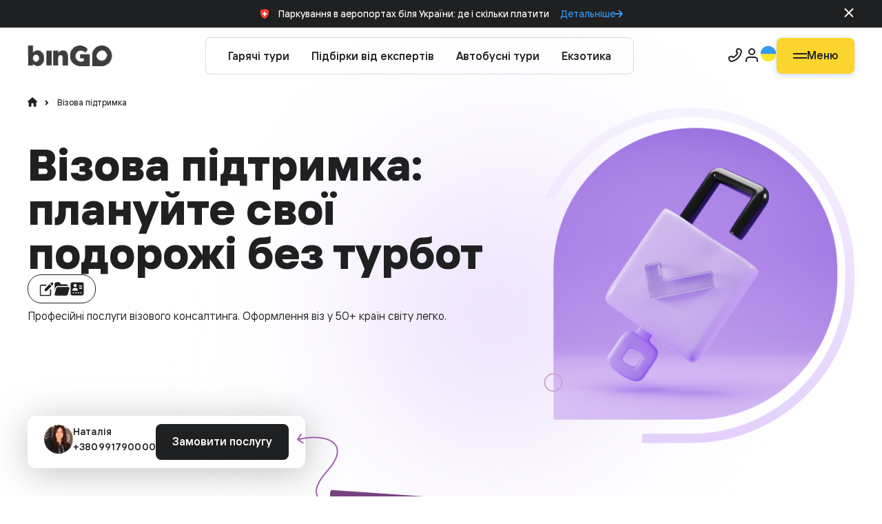

--- FILE ---
content_type: text/html; charset=UTF-8
request_url: https://bingotours.ua/ua/faq/visa-support
body_size: 56087
content:
<!DOCTYPE html>
<html data-lang="ua" lang="uk">
    <head>
        <script src="https://www.google.com/recaptcha/api.js" async defer></script>
        <!-- Google tag (gtag.js) -->
        <script async src="https://www.googletagmanager.com/gtag/js?id=G-P9KHKVPRP5"></script>
        <script>
          window.dataLayer = window.dataLayer || [];
          function gtag(){dataLayer.push(arguments);}
          gtag('js', new Date());

          gtag('config', 'G-P9KHKVPRP5');
        </script>
        <script type="text/javascript">
            (function(c,l,a,r,i,t,y){
                c[a]=c[a]||function(){(c[a].q=c[a].q||[]).push(arguments)};
                t=l.createElement(r);t.async=1;t.src="https://www.clarity.ms/tag/"+i;
                y=l.getElementsByTagName(r)[0];y.parentNode.insertBefore(t,y);
            })(window, document, "clarity", "script", "nh1dnrn82l");
        </script>
        <!-- Google Tag Manager -->
        <script>(function(w,d,s,l,i){w[l]=w[l]||[];w[l].push({'gtm.start':
                    new Date().getTime(),event:'gtm.js'});var f=d.getElementsByTagName(s)[0],
                j=d.createElement(s),dl=l!='dataLayer'?'&l='+l:'';j.async=true;j.src=
                'https://www.googletagmanager.com/gtm.js?id='+i+dl;f.parentNode.insertBefore(j,f);
            })(window,document,'script','dataLayer','GTM-NHLX52KZ');</script>
        <!-- End Google Tag Manager -->
        <meta charset="UTF-8">
        <meta name="viewport" content="width=device-width, initial-scale=1.0">
        <meta http-equiv="X-UA-Compatible" content="ie=edge">
                <link rel="canonical" href="https://bingotours.ua/ua/faq/visa-support" />
                                    <link rel="alternate"
                      hreflang="x-default"
                      href="https://bingotours.ua/ua/faq/visa-support" />

                <link rel="alternate"
                      hreflang="uk"
                      href="https://bingotours.ua/ua/faq/visa-support" />

                <link rel="alternate"
                      hreflang="ru"
                      href="https://bingotours.ua/ru/faq/visa-support" />
            
                            <title>BingoTours!</title>
                <meta name="description" content="BingoTours!">
                <meta name="keywords" content="BingoTours!">
                <meta property="og:title" content="BingoTours!" />
                <meta property="og:description" content="BingoTours!" />
            
            <link rel="apple-touch-icon" href="/img/logo-bingotours.ico" />
            <link rel="icon" href="/img/logo-bingotours.ico" />
            <link rel="shortcut icon" href="/img/logo-bingotours.ico" />

            <meta property="og:image" content="/img/preview-bingotours.png" />
            <meta property="og:site_name" content="BinGo.tours" />
            <meta property="og:type" content="website" />
                            <meta property="og:url" content="https://bingotours.ua/ua/faq/visa-support" />
            

        
                    <link rel="stylesheet" href="/css/normalize.css" />
                        <link href="https://fonts.googleapis.com/css?family=Open+Sans:300,400,600,700&subset=cyrillic" rel="stylesheet">
            <link rel="Stylesheet" href="https://export.otpusk.com/os/onsite/form.css" type="text/css" />
            <link rel="Stylesheet" href="https://export.otpusk.com/os/onsite/result.css" type="text/css" />
            <link rel="Stylesheet" href="https://export.otpusk.com/os/onsite/tour.css" type="text/css" />
                        <link
            rel="stylesheet"
            href="https://cdn.jsdelivr.net/npm/swiper@11/swiper-bundle.min.css"
            />

            <script src="https://cdn.jsdelivr.net/npm/swiper@11/swiper-bundle.min.js"></script>
            <link rel="stylesheet" href="/build/index.41210a68.css">
        


                    <script src="https://ajax.googleapis.com/ajax/libs/jquery/3.6.0/jquery.min.js"></script>
            <script src="/js/custom.js"></script>
        

<script src="/js/news.js"></script>
    </head>
    <body data-url="https://bingotours.ua/ua/faq/visa-support">

    <svg display="none">
    <defs>
        <g id="img-shield">
            <path xmlns="http://www.w3.org/2000/svg" fill="#FB402D" d="M2 2.79473L8.003 1L14 2.79473V6.47502C14 8.36116 13.4206 10.1995 12.3439 11.7295C11.2672 13.2596 9.74781 14.4038 8.001 15C6.25365 14.4038 4.73376 13.2595 3.6567 11.7291C2.57964 10.1987 2.00003 8.35995 2 6.47332V2.79473Z"/><path xmlns="http://www.w3.org/2000/svg" fill="white" d="M7 5H9V11H7z"/><path xmlns="http://www.w3.org/2000/svg" fill="white" d="M5 9H7V15H5z" transform="rotate(-90 5 9)"/>
        </g>
        <g id="img-close">
            <path xmlns="http://www.w3.org/2000/svg" stroke="white" stroke-width="2" d="M2 2L8 8M8 8L2 14M8 8L14 2M8 8L14 14"/>
        </g>
        <g id="img-rarr">
            <path xmlns="http://www.w3.org/2000/svg" stroke="#A164AC" stroke-width="2" d="M-2.18557e-07 6L10 6M10 6L5 1M10 6L5 11"/>
        </g>
        <g id="img-rarr-black">
            <path xmlns="http://www.w3.org/2000/svg" stroke="#1F2021" stroke-width="2" d="M-2.18557e-07 6L10 6M10 6L5 1M10 6L5 11"/>
        </g>
        <g id="img-header-logo">
            <path xmlns="http://www.w3.org/2000/svg" fill="#1F2021" fill-rule="evenodd" d="M51.5222 0C46.285 0 42 4.14347 42 9.2077V9.79233C42 14.8566 46.285 19 51.5222 19H54.6454H61V8.16893H51.757V11.875H55.4816V14.0934C54.6989 14.5892 53.7273 14.8502 52.4587 14.8502C49.4628 14.8502 47.3306 12.7362 47.3306 9.78704C47.3306 6.94227 49.4358 4.72388 52.1619 4.72388C54.0242 4.72388 55.3737 5.35027 56.7232 6.44642L59.1145 3.66757C59.125 3.68091 56.4948 0 51.5222 0Z" clip-rule="evenodd"/><path xmlns="http://www.w3.org/2000/svg" fill="#1F2021" fill-rule="evenodd" d="M73 0C77.95 0 82 4.14347 82 9.2077V9.79233C82 14.8566 77.95 19 73 19H64V9.2077C64 4.14347 68.05 0 73 0ZM69.5166 12.8118C71.4287 14.768 74.3328 14.4912 76.1547 12.6272C78.0127 10.7264 78.2832 7.82904 76.3712 5.87285C74.4411 3.8982 71.5369 4.17503 69.715 6.03895C67.857 7.93978 67.5865 10.8371 69.5166 12.8118Z" clip-rule="evenodd"/><path xmlns="http://www.w3.org/2000/svg" fill="#1F2021" d="M9.15675 19C12.4583 19 15.3214 16.2601 15.3214 11.7534C15.3214 7.27224 12.4583 4.53235 9.13095 4.53235C7.04166 4.53235 5.85517 5.53101 4.9008 6.6833V0H0V18.6927H4.9008V17.0027C5.80358 18.0526 7.04167 19 9.15675 19ZM7.64518 14.9286C6.07177 14.9286 4.80788 13.6226 4.80788 11.779C4.80788 9.9097 6.07177 8.60378 7.64518 8.60378C9.24439 8.60378 10.5083 9.90972 10.5083 11.7278C10.5083 13.6483 9.24439 14.9286 7.64518 14.9286ZM17.5397 18.6927H22.4405V4.83963H17.5397V18.6927ZM25.1746 18.6927H30.0754V11.19C30.0754 9.67924 30.9524 8.85985 32.1389 8.85985C33.2996 8.85985 34.0992 9.67924 34.0992 11.19V18.6927H39V9.62805C39 6.47846 37.2202 4.53235 34.254 4.53235C32.2678 4.53235 30.9782 5.63344 30.0754 6.78573V4.83963H25.1746V18.6927Z"/>
        </g>
        <g id="img-grid">
            <path xmlns="http://www.w3.org/2000/svg" fill="#21201F" d="M0 12.8H3.2V16H0z"/><path xmlns="http://www.w3.org/2000/svg" fill="#21201F" d="M6.4 12.8H9.600000000000001V16H6.4z"/><path xmlns="http://www.w3.org/2000/svg" fill="#21201F" d="M12.8 12.8H16V16H12.8z"/><path xmlns="http://www.w3.org/2000/svg" fill="#21201F" d="M0 6.4H3.2V9.600000000000001H0z"/><path xmlns="http://www.w3.org/2000/svg" fill="#21201F" d="M6.4 6.4H9.600000000000001V9.600000000000001H6.4z"/><path xmlns="http://www.w3.org/2000/svg" fill="#21201F" d="M12.8 6.4H16V9.600000000000001H12.8z"/><path xmlns="http://www.w3.org/2000/svg" fill="#21201F" d="M0 0H3.2V3.2H0z"/><path xmlns="http://www.w3.org/2000/svg" fill="#21201F" d="M6.4 0H9.600000000000001V3.2H6.4z"/><path xmlns="http://www.w3.org/2000/svg" fill="#21201F" d="M12.8 0H16V3.2H12.8z"/>
        </g>
        <g id="img-menu-open">
            <path xmlns="http://www.w3.org/2000/svg" d="M0 0H20V20H0z" fill="transparent"/><path xmlns="http://www.w3.org/2000/svg" fill="white" d="M0 7H20V9H0z"/><path xmlns="http://www.w3.org/2000/svg" fill="white" d="M0 13H20V15H0z"/>
        </g>
        <g id="img-menu-close">
            <path xmlns="http://www.w3.org/2000/svg" d="M0 0H20V20H0z" fill="transparent"/><path xmlns="http://www.w3.org/2000/svg" fill="white" d="M2 17H22V19H2z" transform="rotate(-45 2 17)"/><path xmlns="http://www.w3.org/2000/svg" fill="white" d="M0 0H20V2H0z" transform="scale(-1 1) rotate(-45 11.743 29.693)"/>
        </g>
        <g id="img-alert">
            <g xmlns="http://www.w3.org/2000/svg" clip-path="url(#clip0_225_20571)"><path fill="#1F2021" d="M7 5H11V15H7z"/><path fill="#FCD42E" d="M17.8416 14.9787L9.94444 1.88202C9.74485 1.55103 9.38651 1.34863 8.99996 1.34863C8.61342 1.34863 8.25507 1.55099 8.05549 1.88202L0.158412 14.9787C-0.0469705 15.3194 -0.0530525 15.7442 0.142557 16.0906C0.338166 16.4369 0.705092 16.6511 1.10285 16.6511H16.8971C17.2949 16.6511 17.6618 16.4369 17.8574 16.0906C18.053 15.7442 18.047 15.3194 17.8416 14.9787ZM9.00587 5.87894C9.45942 5.87894 9.84319 6.1348 9.84319 6.58832C9.84319 7.97217 9.68038 9.96082 9.68038 11.3447C9.68038 11.7052 9.28497 11.8563 9.00587 11.8563C8.63377 11.8563 8.31976 11.7052 8.31976 11.3447C8.31976 9.96082 8.15699 7.97217 8.15699 6.58832C8.15699 6.1348 8.52908 5.87894 9.00587 5.87894ZM9.01751 14.4497C8.50584 14.4497 8.12204 14.0311 8.12204 13.5543C8.12204 13.0659 8.50581 12.6589 9.01751 12.6589C9.49429 12.6589 9.90133 13.0659 9.90133 13.5543C9.90133 14.0311 9.49429 14.4497 9.01751 14.4497Z"/></g><defs xmlns="http://www.w3.org/2000/svg"><clipPath id="clip0_225_20571"><path fill="white" d="M0 0H18V18H0z"/></clipPath></defs>
        </g>
        <g id="img-darr">
            <path xmlns="http://www.w3.org/2000/svg" fill="transparent" stroke="#1F2021" stroke-width="2" d="M1 1L5 4L9 1"/>
        </g>
        <g id="img-darr-blue">
            <path xmlns="http://www.w3.org/2000/svg" fill="transparent" stroke="#A164AC" stroke-width="2" d="M1 1L5 4L9 1"/>
        </g>
        <g id="img-facebook">
            <g xmlns="http://www.w3.org/2000/svg" clip-path="url(#clip0_14_5906)"><path fill="#1F2021" d="M1.98518 16V8.49234H0V5.78922H1.98518V3.4804C1.98518 1.66611 3.15784 0 5.85989 0C6.9539 0 7.76288 0.10488 7.76288 0.10488L7.69913 2.62914C7.69913 2.62914 6.87411 2.6211 5.97381 2.6211C4.99941 2.6211 4.84329 3.07014 4.84329 3.81544V5.78922H7.77659L7.64896 8.49234H4.84329V16H1.98518Z"/></g><defs xmlns="http://www.w3.org/2000/svg"><clipPath id="clip0_14_5906"><path fill="white" d="M0 0H7.777V16H0z"/></clipPath></defs>
        </g>
        <g id="img-instagram">
            <path xmlns="http://www.w3.org/2000/svg" fill="#1F2021" d="M9.99997 7.39658C8.56638 7.39658 7.39645 8.5665 7.39645 10.0001C7.39645 11.4337 8.56638 12.6036 9.99997 12.6036C11.4336 12.6036 12.6035 11.4337 12.6035 10.0001C12.6035 8.5665 11.4336 7.39658 9.99997 7.39658ZM17.8086 10.0001C17.8086 8.92197 17.8183 7.85361 17.7578 6.77744C17.6972 5.52744 17.4121 4.41806 16.498 3.504C15.582 2.58798 14.4746 2.30478 13.2246 2.24423C12.1465 2.18369 11.0781 2.19345 10.0019 2.19345C8.9238 2.19345 7.85544 2.18369 6.77927 2.24423C5.52927 2.30478 4.41989 2.58994 3.50583 3.504C2.58981 4.42001 2.30661 5.52744 2.24606 6.77744C2.18552 7.85556 2.19528 8.92392 2.19528 10.0001C2.19528 11.0763 2.18552 12.1466 2.24606 13.2227C2.30661 14.4727 2.59177 15.5821 3.50583 16.4962C4.42185 17.4122 5.52927 17.6954 6.77927 17.756C7.85739 17.8165 8.92575 17.8067 10.0019 17.8067C11.08 17.8067 12.1484 17.8165 13.2246 17.756C14.4746 17.6954 15.584 17.4102 16.498 16.4962C17.414 15.5802 17.6972 14.4727 17.7578 13.2227C17.8203 12.1466 17.8086 11.0782 17.8086 10.0001ZM9.99997 14.006C7.78317 14.006 5.99411 12.2169 5.99411 10.0001C5.99411 7.7833 7.78317 5.99423 9.99997 5.99423C12.2168 5.99423 14.0058 7.7833 14.0058 10.0001C14.0058 12.2169 12.2168 14.006 9.99997 14.006ZM14.1699 6.76572C13.6523 6.76572 13.2343 6.34775 13.2343 5.83017C13.2343 5.31259 13.6523 4.89462 14.1699 4.89462C14.6875 4.89462 15.1054 5.31259 15.1054 5.83017C15.1056 5.95307 15.0815 6.0748 15.0345 6.18837C14.9876 6.30195 14.9187 6.40514 14.8318 6.49205C14.7449 6.57895 14.6417 6.64786 14.5281 6.69482C14.4145 6.74178 14.2928 6.76587 14.1699 6.76572Z"/>
        </g>
        <g id="img-telegram">
            <path xmlns="http://www.w3.org/2000/svg" fill="#1F2021" d="M17.2208 3.09784L2.44583 8.79534C1.4375 9.20034 1.44333 9.76284 2.26083 10.0137L6.05416 11.197L14.8308 5.6595C15.2458 5.407 15.625 5.54284 15.3133 5.8195L8.2025 12.237H8.20083L8.2025 12.2378L7.94083 16.1478C8.32416 16.1478 8.49333 15.972 8.70833 15.7645L10.5508 13.9728L14.3833 16.8037C15.09 17.1928 15.5975 16.9928 15.7733 16.1495L18.2892 4.29284C18.5467 3.26034 17.895 2.79284 17.2208 3.09784V3.09784Z"/>
        </g>
        <g id="img-viber">
            <g xmlns="http://www.w3.org/2000/svg" clip-path="url(#clip0_225_20594)"><path fill="#1F2021" d="M19.2954 11.5778C19.8921 6.55526 19.0087 3.38443 17.4154 1.95026L17.4162 1.94943C14.8446 -0.499735 6.15958 -0.862235 3.08291 2.05943C1.70124 3.4886 1.21458 5.5861 1.16124 8.18277C1.10791 10.7803 1.04458 15.6461 5.57874 16.9661H5.58291L5.57874 18.9819C5.57874 18.9819 5.54791 19.7986 6.06958 19.9628C6.66624 20.1561 6.93624 19.7769 8.79208 17.5603C11.8954 17.8294 14.2787 17.2128 14.5496 17.1228C15.1762 16.9128 18.7221 16.4436 19.2954 11.5778ZM9.09791 16.1419C9.09791 16.1419 7.13374 18.5911 6.52291 19.2269C6.32291 19.4336 6.10374 19.4144 6.10708 19.0044C6.10708 18.7353 6.12208 15.6578 6.12208 15.6578C2.27791 14.5561 2.50458 10.4128 2.54624 8.24527C2.58791 6.07693 2.98458 4.3011 4.15458 3.10526C6.85374 0.574431 14.4679 1.14026 16.4079 2.9636C18.7796 5.0661 17.9354 11.0061 17.9404 11.2086C17.4529 15.2703 14.5796 15.5278 14.0512 15.7036C13.8254 15.7786 11.7296 16.3178 9.09791 16.1419Z"/><path fill="#1F2021" d="M10.185 3.58105C9.86413 3.58105 9.86413 4.08105 10.185 4.08522C12.6741 4.10439 14.7241 5.83939 14.7466 9.02189C14.7466 9.35772 15.2383 9.35356 15.2341 9.01772H15.2333C15.2066 5.58856 12.9683 3.60022 10.185 3.58105Z"/><path fill="#1F2021" d="M13.4585 8.4942C13.451 8.82586 13.9418 8.8417 13.946 8.50586C13.9868 6.61503 12.821 5.05753 10.6301 4.89336C10.3093 4.87003 10.276 5.3742 10.596 5.39753C12.496 5.5417 13.4968 6.83836 13.4585 8.4942Z"/><path fill="#1F2021" d="M12.9335 10.6457C12.5219 10.4074 12.1027 10.5557 11.9294 10.7899L11.5669 11.2591C11.3827 11.4974 11.0385 11.4657 11.0385 11.4657C8.52686 10.8016 7.85519 8.17324 7.85519 8.17324C7.85519 8.17324 7.82436 7.8174 8.05436 7.62657L8.50769 7.25157C8.73436 7.07157 8.87769 6.63824 8.64686 6.2124C8.03019 5.09824 7.61603 4.71407 7.40519 4.41907C7.18353 4.14157 6.8502 4.07907 6.50353 4.26657H6.49603C5.7752 4.68824 4.98603 5.4774 5.23853 6.2899C5.66936 7.14657 6.46103 9.8774 8.98436 11.9407C10.1702 12.9166 12.0469 13.9166 12.8435 14.1474L12.851 14.1591C13.636 14.4207 14.3994 13.6007 14.8068 12.8582V12.8524C14.9877 12.4932 14.9277 12.1532 14.6635 11.9307C14.1952 11.4741 13.4885 10.9699 12.9335 10.6457Z"/><path fill="#1F2021" d="M10.9741 6.75372C11.775 6.80039 12.1633 7.21873 12.205 8.0779C12.22 8.41373 12.7075 8.3904 12.6925 8.05456C12.6391 6.93289 12.0541 6.30789 11.0008 6.24956C10.68 6.23039 10.65 6.73456 10.9741 6.75372Z"/></g><defs xmlns="http://www.w3.org/2000/svg"><clipPath id="clip0_225_20594"><path fill="white" d="M0 0H20V20H0z"/></clipPath></defs>
        </g>
        <g id="img-phone">
            <g xmlns="http://www.w3.org/2000/svg" clip-path="url(#clip0_225_20586)"><path fill="#A164AC" d="M14.7162 10.5022C13.7366 10.5022 12.7747 10.349 11.8633 10.0478C11.4167 9.89542 10.8676 10.0352 10.595 10.3151L8.796 11.6732C6.70963 10.5595 5.42446 9.27475 4.32596 7.20404L5.64408 5.45188C5.98654 5.10988 6.10938 4.61029 5.96221 4.14154C5.65971 3.22529 5.50604 2.26392 5.50604 1.28392C5.50608 0.575958 4.93013 0 4.22221 0H1.28387C0.575958 0 0 0.575958 0 1.28387C0 9.39846 6.60158 16 14.7162 16C15.4241 16 16 15.424 16 14.7161V11.786C16 11.0781 15.424 10.5022 14.7162 10.5022Z"/></g><defs xmlns="http://www.w3.org/2000/svg"><clipPath id="clip0_225_20586"><path fill="white" d="M0 0H16V16H0z"/></clipPath></defs>
        </g>
        <g id="img-email">
            <path xmlns="http://www.w3.org/2000/svg" fill="#A164AC" d="M0.333768 2.97362C2.52971 4.83334 6.38289 8.10516 7.51539 9.12531C7.66742 9.263 7.83049 9.333 7.99977 9.333C8.1687 9.333 8.33149 9.26366 8.48317 9.12663C9.61664 8.10547 13.4698 4.83334 15.6658 2.97362C15.8025 2.85806 15.8234 2.65494 15.7127 2.51366C15.4568 2.18719 15.0753 2 14.6664 2H1.33311C0.924268 2 0.542737 2.18719 0.286893 2.51369C0.176205 2.65494 0.197049 2.85806 0.333768 2.97362Z"/><path xmlns="http://www.w3.org/2000/svg" fill="#A164AC" d="M15.8067 3.98127C15.6885 3.92627 15.5495 3.94546 15.4512 4.02946C13.0159 6.0939 9.90788 8.74008 8.93 9.62124C8.38116 10.1167 7.61944 10.1167 7.06931 9.62058C6.027 8.68146 2.53675 5.71433 0.548813 4.02943C0.449844 3.94543 0.310531 3.9269 0.193344 3.98124C0.0755312 4.03596 0 4.1538 0 4.28368V12.6665C0 13.4019 0.597969 13.9998 1.33334 13.9998H14.6667C15.402 13.9998 16 13.4019 16 12.6665V4.28368C16 4.1538 15.9245 4.03565 15.8067 3.98127Z"/>
        </g>
        <g id="img-digit4">
            <path xmlns="http://www.w3.org/2000/svg" fill="#C6C7C9" d="M57.0331 120V98.5714H0V72L46.8182 0H87.6777V72H103V98.5714H87.6777V120H57.0331ZM31.4959 72H57.0331V32.5714L31.4959 72Z"/>
        </g>
        <g id="img-home">
            <path xmlns="http://www.w3.org/2000/svg" d="M13.8244 6.83651C14.0782 6.5574 14.0537 6.12961 13.7697 5.88125L7.51292 0.406534C7.22893 0.158181 6.77361 0.163383 6.4956 0.418262L0.217556 6.17314C-0.0604596 6.42802 -0.0741048 6.85527 0.187345 7.12703L0.344745 7.29096C0.605875 7.56272 1.02796 7.59513 1.28691 7.36311L1.75609 6.94294V13.0944C1.75609 13.4718 2.0619 13.7773 2.43904 13.7773H4.88624C5.26337 13.7773 5.56918 13.4718 5.56918 13.0944V8.79084H8.69061V13.0944C8.68518 13.4715 8.95503 13.777 9.33217 13.777H11.9256C12.3027 13.777 12.6085 13.4715 12.6085 13.0941V7.02955C12.6085 7.02955 12.7381 7.1431 12.898 7.28361C13.0576 7.42385 13.3928 7.3114 13.6466 7.03202L13.8244 6.83651Z"/>
        </g>
        <g id="img-brcr">
            <path xmlns="http://www.w3.org/2000/svg" fill="transparent" stroke="#1F2021" stroke-width="2" d="M1 1L4 4L1 7"/>
        </g>
        <g id="img-spoiler-arrow">
            <path xmlns="http://www.w3.org/2000/svg" fill="transparent" stroke="#1F2021" stroke-width="3" d="M14 2L8 8L2 2"/>
        </g>
        <g id="img-more">
            <path xmlns="http://www.w3.org/2000/svg" fill="#21201F" d="M18.9999 10C18.9999 5.58172 15.4182 2 10.9999 2V0C16.5227 0 20.9999 4.47715 20.9999 10C20.9999 15.5228 16.5227 20 10.9999 20C5.47706 20 0.999902 15.5228 0.999902 10C0.999902 7.35486 2.02729 4.9501 3.70287 3.1625L0.524903 3.1625L0.524902 1.1625L7.5249 1.1625V8.1625H5.5249L5.5249 4.16678C3.96962 5.62702 2.9999 7.70051 2.9999 10C2.9999 14.4183 6.58162 18 10.9999 18C15.4182 18 18.9999 14.4183 18.9999 10Z"/>
        </g>
        <g id="img-map-link">
            <path xmlns="http://www.w3.org/2000/svg" stroke="#A164AC" stroke-width="2" d="M1 15L15 1M15 .3V11.5M15 1.3H4.5"/>
        </g>
        <g id="img-qoute">
            <path xmlns="http://www.w3.org/2000/svg" fill="#FCD42E" d="M2.37609 24C1.13509 24 0.19367 22.8816 0.40541 21.6588L3.86861 1.65876C4.03461 0.700115 4.86638 0 5.83929 0H16.6349C17.9436 0 18.8997 1.23613 18.5707 2.5028L13.3759 22.5028C13.1469 23.3845 12.3511 24 11.4401 24H2.37609ZM23.1553 24C21.9143 24 20.9729 22.8816 21.1846 21.6588L24.6478 1.65876C24.8138 0.700115 25.6456 0 26.6185 0H37.4142C38.7229 0 39.6789 1.23613 39.3499 2.5028L34.1551 22.5028C33.9261 23.3845 33.1303 24 32.2194 24H23.1553Z"/>
        </g>
        <g id="img-marker">
            <path xmlns="http://www.w3.org/2000/svg" fill="#FCD42E" d="M6.28056 17.6402C0.983111 10.2316 0 9.47184 0 6.75006C0 3.02178 3.13367 0 7 0C10.8663 0 14 3.02178 14 6.75006C14 9.47184 13.0169 10.2301 7.71944 17.6372C7.639 17.7489 7.53175 17.8402 7.40684 17.9034C7.28192 17.9666 7.14303 17.9997 7.00198 18C6.86093 18.0003 6.72189 17.9677 6.59669 17.9051C6.47149 17.8424 6.36384 17.7515 6.28289 17.6402L6.28133 17.6372L6.28056 17.6402Z"/>
        </g>
        <g id="img-badge-rec">
            <path xmlns="http://www.w3.org/2000/svg" fill="url(#paint0_linear_225_70154)" d="M0 52C0 23.2812 23.2812 0 52 0C80.7188 0 104 23.2812 104 52C104 80.7188 80.7188 104 52 104C23.2812 104 0 80.7188 0 52Z"/><path xmlns="http://www.w3.org/2000/svg" fill="white" d="M89.1982 52.3752L94.7832 52.7852L94.6075 55.1788C94.5633 55.7798 94.3412 56.2555 93.9412 56.6058C93.5411 56.9561 93.0485 57.1098 92.4634 57.0669C91.8837 57.0243 91.419 56.7977 91.0695 56.387C90.7249 55.982 90.5745 55.4816 90.6182 54.8859L90.6885 53.9285L89.0928 53.8113L89.1982 52.3752ZM91.9651 54.0222L91.9036 54.8599C91.8875 55.078 91.9387 55.2556 92.057 55.3926C92.1802 55.5353 92.3508 55.6147 92.5689 55.6307C92.787 55.6467 92.9647 55.5929 93.1021 55.4693C93.2445 55.3515 93.3237 55.1835 93.3397 54.9654L93.4012 54.1276L91.9651 54.0222Z"/><path xmlns="http://www.w3.org/2000/svg" fill="white" d="M88.7489 57.9009L94.2104 59.1384L93.3442 62.9615L92.0958 62.6787L92.6439 60.26L91.7856 60.0655L91.273 62.3281L90.1026 62.063L90.6153 59.8003L89.679 59.5882L89.1133 62.0849L87.865 61.802L88.7489 57.9009Z"/><path xmlns="http://www.w3.org/2000/svg" fill="white" d="M87.4743 63.314L92.6872 65.3598L92.1612 66.7002L89.9271 65.8235L91.5183 68.3386L90.9045 69.9025L89.0805 66.9952L85.6477 67.9685L86.2615 66.4046L89.2568 65.5605L86.9482 64.6545L87.4743 63.314Z"/><path xmlns="http://www.w3.org/2000/svg" fill="white" d="M83.7794 72.5821C83.5925 71.9058 83.7079 71.2172 84.1255 70.5161C84.5431 69.8151 85.0938 69.3857 85.7775 69.2281C86.4611 69.0704 87.1924 69.2236 87.9713 69.6877C88.7503 70.1517 89.2332 70.7218 89.4201 71.3981C89.607 72.0743 89.4916 72.763 89.074 73.464C88.6564 74.1651 88.1057 74.5944 87.4221 74.752C86.7384 74.9097 86.0071 74.7565 85.2282 74.2925C84.4492 73.8285 83.9663 73.2583 83.7794 72.5821ZM86.0603 70.5978C85.7055 70.641 85.4272 70.8322 85.2252 71.1712C85.0232 71.5103 84.989 71.8438 85.1227 72.1717C85.2536 72.5042 85.5344 72.7988 85.9651 73.0554C86.3958 73.3119 86.7886 73.4186 87.1433 73.3754C87.4953 73.3368 87.7724 73.148 87.9743 72.8089C88.1763 72.4699 88.2118 72.1341 88.0809 71.8016C87.9473 71.4736 87.6651 71.1814 87.2344 70.9248C86.8037 70.6682 86.4123 70.5592 86.0603 70.5978Z"/><path xmlns="http://www.w3.org/2000/svg" fill="white" d="M82.1967 73.9943L86.3527 77.7476L84.9855 79.2616L81.5094 77.7393L83.3769 81.0427L82.0096 82.5567L77.8536 78.8034L78.8187 77.7347L81.5201 80.1744L79.623 76.8441L80.4273 75.9535L83.933 77.5026L81.2316 75.063L82.1967 73.9943Z"/><path xmlns="http://www.w3.org/2000/svg" fill="white" d="M76.3693 80.1483L79.7456 84.6161L76.6182 86.9795L75.8464 85.9583L77.825 84.4631L77.2944 83.761L75.4435 85.1597L74.72 84.2024L76.571 82.8036L75.9922 82.0377L73.9498 83.5812L73.178 82.56L76.3693 80.1483Z"/><path xmlns="http://www.w3.org/2000/svg" fill="white" d="M71.9565 83.4718L74.5703 88.4244L73.2968 89.0965L72.3073 87.2216L70.6092 88.1178L71.5988 89.9927L70.3252 90.6648L67.7114 85.7123L68.9849 85.0401L70.0118 86.9858L71.7098 86.0896L70.6829 84.144L71.9565 83.4718Z"/><path xmlns="http://www.w3.org/2000/svg" fill="white" d="M66.2941 85.1991L67.0386 87.5228L66.5434 87.6814C66.4689 87.9909 66.4658 88.3307 66.534 88.7009C66.5987 89.0778 66.7149 89.5278 66.8825 90.0509L67.4805 91.9175L63.5569 93.1745L62.2389 89.0605L61.5913 89.2679L60.8469 86.9443L62.142 86.5293L62.4959 87.634L65.3529 86.7187L64.999 85.614L66.2941 85.1991ZM65.2101 88.1086L63.6102 88.6211L64.5377 91.5162L65.7186 91.1379L65.5111 90.4903C65.1759 89.444 65.0756 88.6501 65.2101 88.1086Z"/><path xmlns="http://www.w3.org/2000/svg" fill="white" d="M59.3225 88.4383L58.9726 89.905L61.445 93.7859L59.9413 94.0076L58.5053 91.672L57.8439 94.3167L56.3798 94.5326L57.8979 88.6483L59.3225 88.4383Z"/><path xmlns="http://www.w3.org/2000/svg" fill="white" d="M54.3035 89.1134L54.2603 94.7132L50.3404 94.683L50.3503 93.403L52.8302 93.4222L52.837 92.5422L50.5171 92.5243L50.5263 91.3243L52.8462 91.3422L52.8537 90.3823L50.2937 90.3625L50.3036 89.0825L54.3035 89.1134Z"/><path xmlns="http://www.w3.org/2000/svg" fill="white" d="M48.831 89.1575L47.7608 94.6542L45.7584 94.2644L45.2685 90.5014L43.4026 93.8057L41.4002 93.4158L42.4704 87.919L43.8839 88.1942L43.1882 91.7672L45.0618 88.4236L46.2396 88.6529L46.7219 92.4552L47.4175 88.8822L48.831 89.1575Z"/><path xmlns="http://www.w3.org/2000/svg" fill="white" d="M33.0324 83.8916L29.8383 88.4914L27.8669 87.1225C27.3719 86.7787 27.0754 86.3455 26.9773 85.8229C26.8792 85.3003 26.9974 84.798 27.3321 84.3161C27.6636 83.8386 28.0951 83.5539 28.6265 83.4619C29.1505 83.3712 29.6578 83.4962 30.1484 83.8369L30.937 84.3845L31.8496 83.0703L33.0324 83.8916ZM30.2069 85.4359L29.5169 84.9567C29.3373 84.832 29.1584 84.7857 28.9803 84.8178C28.7947 84.8513 28.6396 84.9579 28.5149 85.1375C28.3901 85.3171 28.346 85.4975 28.3825 85.6787C28.4116 85.8612 28.516 86.0148 28.6956 86.1395L29.3855 86.6186L30.2069 85.4359Z"/><path xmlns="http://www.w3.org/2000/svg" fill="white" d="M28.5005 80.6812L24.6575 84.7544L21.8062 82.0643L22.6846 81.1333L24.4885 82.8352L25.0924 82.1951L23.4049 80.603L24.2284 79.7302L25.9159 81.3223L26.5747 80.624L24.7127 78.8672L25.5911 77.9362L28.5005 80.6812Z"/><path xmlns="http://www.w3.org/2000/svg" fill="white" d="M24.4978 76.8347L20.0924 80.2919L19.2034 79.1591L21.0915 77.6774L18.1169 77.7745L17.0797 76.4529L20.5104 76.3538L21.4111 72.9013L22.4482 74.2229L21.6579 77.2329L23.6089 75.7019L24.4978 76.8347Z"/><path xmlns="http://www.w3.org/2000/svg" fill="white" d="M18.3943 68.9851C19.0724 69.1653 19.6085 69.6127 20.0026 70.3272C20.3968 71.0417 20.4892 71.7338 20.28 72.4035C20.0708 73.0732 19.5692 73.627 18.7754 74.0649C17.9815 74.5029 17.2455 74.6317 16.5674 74.4515C15.8894 74.2712 15.3533 73.8239 14.9591 73.1094C14.565 72.3949 14.4725 71.7028 14.6817 71.0331C14.891 70.3634 15.3925 69.8096 16.1864 69.3716C16.9803 68.9337 17.7163 68.8049 18.3943 68.9851ZM18.955 71.9558C19.0969 71.6278 19.0725 71.291 18.8819 70.9455C18.6912 70.5999 18.4206 70.402 18.0701 70.3517C17.717 70.2968 17.3209 70.3904 16.8819 70.6325C16.443 70.8747 16.1525 71.1598 16.0106 71.4878C15.8662 71.8111 15.8893 72.1455 16.0799 72.4911C16.2705 72.8367 16.5424 73.0369 16.8955 73.0919C17.2461 73.1421 17.6408 73.0462 18.0798 72.804C18.5188 72.5619 18.8105 72.2792 18.955 71.9558Z"/><path xmlns="http://www.w3.org/2000/svg" fill="white" d="M17.9702 66.9061L12.6244 68.5743L12.0167 66.6269L15.0958 64.409L11.3017 64.3359L10.694 62.3885L16.0398 60.7203L16.4687 62.0949L12.994 63.1792L16.8262 63.2404L17.1837 64.3859L14.0664 66.6158L17.5412 65.5314L17.9702 66.9061Z"/><path xmlns="http://www.w3.org/2000/svg" fill="white" d="M15.6522 58.8603L10.0896 59.5064L9.63734 55.6126L10.9088 55.4649L11.1949 57.9283L12.069 57.8268L11.8014 55.5223L12.9934 55.3838L13.261 57.6883L14.2146 57.5776L13.9193 55.0347L15.1907 54.887L15.6522 58.8603Z"/><path xmlns="http://www.w3.org/2000/svg" fill="white" d="M15.016 53.188L9.42306 52.9072L9.49526 51.469L11.6126 51.5753L11.7089 49.6577L9.59154 49.5514L9.66374 48.1132L15.2567 48.394L15.1845 49.8322L12.9873 49.7219L12.891 51.6395L15.0882 51.7498L15.016 53.188Z"/><path xmlns="http://www.w3.org/2000/svg" fill="white" d="M16.4152 47.3844L14.0376 46.8362L14.1545 46.3295C13.9266 46.1073 13.6361 45.9308 13.2831 45.8002C12.9261 45.6631 12.48 45.5329 11.9447 45.4094L10.0348 44.969L10.9605 40.9544L15.1701 41.9251L15.3229 41.2625L17.7005 41.8107L17.3949 43.1359L16.2646 42.8753L15.5905 45.7986L16.7208 46.0592L16.4152 47.3844ZM14.469 44.9653L14.8465 43.3282L11.8843 42.6452L11.6056 43.8535L12.2682 44.0063C13.3388 44.2531 14.0724 44.5728 14.469 44.9653Z"/><path xmlns="http://www.w3.org/2000/svg" fill="white" d="M17.1549 39.8084L16.0718 38.7593L11.4726 38.9063L12.049 37.4998L14.7903 37.4561L12.8529 35.5381L13.4141 34.1687L17.7009 38.4759L17.1549 39.8084Z"/><path xmlns="http://www.w3.org/2000/svg" fill="white" d="M19.0904 35.2109L14.29 32.3272L16.3085 28.9669L17.4058 29.626L16.1287 31.7519L16.8831 32.2051L18.0777 30.2163L19.1064 30.8343L17.9117 32.823L18.7347 33.3174L20.0529 31.1229L21.1502 31.782L19.0904 35.2109Z"/><path xmlns="http://www.w3.org/2000/svg" fill="white" d="M21.8003 30.5073L17.617 26.7843L18.9733 25.2604L22.4603 26.7573L20.5688 23.4676L21.9251 21.9437L26.1083 25.6667L25.1509 26.7424L22.4318 24.3224L24.3532 27.6388L23.5554 28.5352L20.0385 27.0116L22.7576 29.4316L21.8003 30.5073Z"/><path xmlns="http://www.w3.org/2000/svg" fill="white" d="M34.2418 19.5887L31.8886 14.5071L34.0664 13.4986C34.6133 13.2454 35.137 13.2086 35.6375 13.3882C36.1379 13.5678 36.5115 13.9238 36.758 14.4562C37.0023 14.9837 37.0298 15.5 36.8404 16.0049C36.6537 16.5028 36.2893 16.8773 35.7473 17.1283L34.8762 17.5317L35.5485 18.9836L34.2418 19.5887ZM34.3383 16.3702L35.1005 16.0172C35.2989 15.9253 35.4293 15.7944 35.4917 15.6245C35.5567 15.4475 35.5432 15.2597 35.4513 15.0613C35.3594 14.8629 35.2261 14.7336 35.0513 14.6735C34.8791 14.6063 34.6938 14.6187 34.4954 14.7105L33.7332 15.0635L34.3383 16.3702Z"/><path xmlns="http://www.w3.org/2000/svg" fill="white" d="M39.4903 17.2162L37.9438 11.834L41.7114 10.7514L42.0649 11.9816L39.6813 12.6665L39.9243 13.5123L42.1541 12.8716L42.4855 14.0249L40.2557 14.6656L40.5208 15.5883L42.9813 14.8813L43.3348 16.1115L39.4903 17.2162Z"/><path xmlns="http://www.w3.org/2000/svg" fill="white" d="M44.6934 15.7493L43.9619 10.1973L45.3895 10.0092L45.703 12.3886L47.1344 9.77926L48.8 9.55981L47.138 12.5626L49.6505 15.0961L47.9849 15.3156L45.7971 13.1024L46.121 15.5612L44.6934 15.7493Z"/><path xmlns="http://www.w3.org/2000/svg" fill="white" d="M54.8267 14.4862C54.3241 14.9757 53.665 15.2063 52.8495 15.1779C52.034 15.1496 51.3925 14.8738 50.9251 14.3506C50.4576 13.8274 50.2396 13.1127 50.2711 12.2066C50.3026 11.3005 50.5697 10.6027 51.0723 10.1131C51.5749 9.62364 52.234 9.39306 53.0495 9.4214C53.865 9.44973 54.5065 9.72551 54.9739 10.2487C55.4414 10.7719 55.6594 11.4866 55.6279 12.3927C55.5964 13.2989 55.3293 13.9967 54.8267 14.4862ZM51.9892 13.443C52.1979 13.7331 52.4995 13.885 52.8939 13.8987C53.2884 13.9124 53.5971 13.7817 53.8201 13.5066C54.0485 13.2317 54.1713 12.8438 54.1888 12.3427C54.2062 11.8417 54.1105 11.4461 53.9018 11.156C53.6984 10.8661 53.3995 10.7143 53.0051 10.7006C52.6106 10.6869 52.2992 10.8175 52.0709 11.0924C51.8479 11.3675 51.7277 11.7556 51.7103 12.2566C51.6928 12.7576 51.7858 13.1531 51.9892 13.443Z"/><path xmlns="http://www.w3.org/2000/svg" fill="white" d="M56.8247 15.1703L58.1245 9.72322L60.1088 10.1967L60.4405 13.9769L62.4433 10.7538L64.4276 11.2273L63.1278 16.6743L61.7271 16.3401L62.572 12.7995L60.5599 16.0616L59.3926 15.783L59.0703 11.9639L58.2254 15.5045L56.8247 15.1703Z"/><path xmlns="http://www.w3.org/2000/svg" fill="white" d="M64.9535 17.287L67.2499 12.1795L70.8251 13.787L70.3003 14.9544L68.0384 13.9374L67.6775 14.74L69.7935 15.6914L69.3014 16.7859L67.1854 15.8345L66.7918 16.7101L69.1266 17.7599L68.6018 18.9273L64.9535 17.287Z"/><path xmlns="http://www.w3.org/2000/svg" fill="white" d="M69.9789 19.5394L73.0712 14.8706L74.2717 15.6657L73.101 17.4332L74.7018 18.4934L75.8724 16.726L77.073 17.5211L73.9807 22.1899L72.7801 21.3948L73.995 19.5606L72.3942 18.5004L71.1794 20.3345L69.9789 19.5394Z"/><path xmlns="http://www.w3.org/2000/svg" fill="white" d="M74.2675 23.701L75.9484 21.9323L76.3254 22.2905C76.6326 22.2073 76.9322 22.0469 77.2242 21.8093C77.5237 21.5716 77.8627 21.2536 78.2411 20.8554L79.5913 19.4347L82.5778 22.2729L79.6017 25.4043L80.0946 25.8728L78.4137 27.6415L77.4279 26.7046L78.227 25.8637L76.0525 23.797L75.2533 24.6379L74.2675 23.701ZM77.3402 23.255L78.5579 24.4123L80.6522 22.2088L79.7534 21.3545L79.2849 21.8474C78.528 22.6438 77.8798 23.113 77.3402 23.255Z"/><path xmlns="http://www.w3.org/2000/svg" fill="white" d="M80.418 28.182L81.8711 27.7794L84.0737 23.7393L84.9945 24.9486L83.6439 27.3345L86.2789 26.6353L87.1755 27.8128L81.2904 29.3277L80.418 28.182Z"/><path xmlns="http://www.w3.org/2000/svg" fill="white" d="M83.3944 32.1553L88.3078 29.4686L90.1885 32.9079L89.0655 33.522L87.8756 31.3461L87.1035 31.7683L88.2166 33.8039L87.1638 34.3796L86.0507 32.3441L85.2084 32.8046L86.4366 35.0508L85.3135 35.6649L83.3944 32.1553Z"/><path xmlns="http://www.w3.org/2000/svg" fill="white" d="M86.1456 36.9975L91.4786 35.289L92.101 37.2317L89.0387 39.4728L92.8332 39.5173L93.4556 41.46L88.1226 43.1686L87.6833 41.7972L91.1497 40.6867L87.3171 40.6544L86.951 39.5117L90.0513 37.2583L86.5849 38.3689L86.1456 36.9975Z"/><circle xmlns="http://www.w3.org/2000/svg" cx="91.5" cy="47.5" r="1.5" fill="white"/><circle xmlns="http://www.w3.org/2000/svg" cx="36.5" cy="88.5" r="1.5" fill="white"/><circle xmlns="http://www.w3.org/2000/svg" cx="28.5" cy="19.5" r="1.5" fill="white"/><path xmlns="http://www.w3.org/2000/svg" fill="white" d="M41.2236 46.4541H37.0448C36.4703 46.4541 36 46.922 36 47.4988V66.3039C36 66.8805 36.4682 67.3485 37.0448 67.3485H41.2236C41.8002 67.3485 42.2684 66.8804 42.2684 66.3039V47.4988C42.2684 46.922 41.7981 46.4541 41.2236 46.4541Z"/><path xmlns="http://www.w3.org/2000/svg" fill="white" d="M65.3908 46.4538C65.2225 46.4253 57.3447 46.4538 57.3447 46.4538L58.4451 43.4518C59.2043 41.3784 58.7128 38.2126 56.6061 37.0871C55.9202 36.7206 54.9618 36.5365 54.1892 36.731C53.7461 36.8425 53.3566 37.1359 53.1245 37.5289C52.8576 37.981 52.8851 38.5087 52.7901 39.0099C52.549 40.2813 51.9483 41.4901 51.018 42.3975C49.396 43.9794 44.3574 48.5431 44.3574 48.5431V65.2588H61.7692C64.1186 65.2602 65.6583 62.6364 64.4995 60.587C65.8808 59.7023 66.3533 57.8389 65.5443 56.4081C66.9256 55.5234 67.398 53.66 66.589 52.2292C68.9723 50.7028 68.1755 46.9248 65.3908 46.4538Z"/><defs xmlns="http://www.w3.org/2000/svg"><linearGradient id="paint0_linear_225_70154" x1="52" x2="52" y1="0" y2="104" gradientUnits="userSpaceOnUse"><stop stop-color="#66D9E8"/><stop offset="1" stop-color="#A164AC"/></linearGradient></defs>
        </g>
        <g id="img-badge-hot">
            <path xmlns="http://www.w3.org/2000/svg" fill="url(#paint0_linear_225_70153)" d="M104 52C104 80.7188 80.7188 104 52 104C23.2812 104 0 80.7188 0 52C0 23.2812 23.2812 0 52 0C80.7188 0 104 23.2812 104 52Z"/><circle xmlns="http://www.w3.org/2000/svg" cx="12.5" cy="61.5" r="1.5" fill="white"/><circle xmlns="http://www.w3.org/2000/svg" cx="90.5" cy="42.5" r="1.5" fill="white"/><path xmlns="http://www.w3.org/2000/svg" fill="white" d="M89.5394 52.2682L95 52.5635L94.8165 55.9569L93.7634 55.8999L93.8836 53.6767L89.4761 53.4383L89.5394 52.2682Z"/><path xmlns="http://www.w3.org/2000/svg" fill="white" d="M89.1727 60.8317C88.7735 60.2837 88.6481 59.6209 88.7964 58.8433C88.9448 58.0657 89.3054 57.4955 89.8782 57.1329C90.4511 56.7703 91.1724 56.6719 92.0421 56.8378C92.9118 57.0037 93.5462 57.3607 93.9454 57.9087C94.3446 58.4567 94.47 59.1195 94.3217 59.8971C94.1733 60.6748 93.8128 61.2449 93.2399 61.6075C92.667 61.9701 91.9457 62.0685 91.076 61.9026C90.2063 61.7367 89.5719 61.3798 89.1727 60.8317ZM90.4693 58.1205C90.1247 58.3146 89.9124 58.6214 89.8324 59.0409C89.7524 59.4604 89.8369 59.8238 90.0858 60.1311C90.3347 60.4383 90.738 60.6451 91.2956 60.7515C91.8532 60.8579 92.3043 60.814 92.6489 60.6199C92.9934 60.4258 93.2057 60.119 93.2857 59.6995C93.3657 59.28 93.2813 58.9166 93.0323 58.6094C92.7834 58.3021 92.3802 58.0953 91.8225 57.9889C91.2649 57.8825 90.8138 57.9264 90.4693 58.1205Z"/><path xmlns="http://www.w3.org/2000/svg" fill="white" d="M88.129 62.3154L93.291 64.1206L92.5431 66.2592C92.3574 66.7901 92.039 67.1643 91.5878 67.3817C91.1398 67.6057 90.6577 67.6275 90.1415 67.4469C89.6253 67.2664 89.2593 66.9481 89.0436 66.4919C88.8312 66.0425 88.8178 65.5522 89.0035 65.0213L89.3645 63.9889L87.7422 63.4215L88.129 62.3154ZM90.36 64.337L90.0377 65.2588C89.9483 65.5145 89.9475 65.7376 90.0353 65.9283C90.1231 66.1191 90.2874 66.2565 90.5283 66.3408C90.7692 66.425 90.9834 66.4199 91.1709 66.3255C91.3584 66.2311 91.4969 66.056 91.5863 65.8004L91.9086 64.8786L90.36 64.337Z"/><path xmlns="http://www.w3.org/2000/svg" fill="white" d="M86.6332 66.6806L87.738 68.7932C87.7616 68.7703 87.7924 68.7393 87.8302 68.7002C87.8727 68.6636 87.962 68.6043 88.0983 68.5224C88.2393 68.4429 88.3846 68.3833 88.5342 68.3436C88.6885 68.3062 88.8796 68.2997 89.1075 68.324C89.3401 68.3507 89.572 68.4239 89.8032 68.5438C90.284 68.793 90.5934 69.1411 90.7314 69.5881C90.8669 70.0396 90.8076 70.5105 90.5535 71.0006L89.475 73.0813L84.6199 70.5647L85.1592 69.5243L86.8238 70.3872L87.0754 69.9017L86.004 67.8944L86.6332 66.6806ZM88.2634 69.9015L87.7601 70.8725L89.0779 71.5556L89.5812 70.5846C89.6819 70.3904 89.7045 70.1997 89.649 70.0125C89.5957 69.8324 89.4673 69.6896 89.2639 69.5841C89.0604 69.4787 88.8674 69.4549 88.6849 69.5128C88.5046 69.5777 88.3641 69.7073 88.2634 69.9015Z"/><path xmlns="http://www.w3.org/2000/svg" fill="white" d="M81.9029 74.6355L83.352 75.6977C83.4416 75.3113 83.6095 74.9501 83.8558 74.6141C84.2468 74.0806 84.6862 73.7763 85.174 73.7012C85.6628 73.6333 86.1698 73.7918 86.6948 74.1767L88.207 75.2852L87.5142 76.2303L86.0336 75.1449C85.7689 74.9509 85.5129 74.873 85.2653 74.9111C85.019 74.9565 84.8019 75.1074 84.614 75.3636C84.3985 75.6576 84.2614 75.9768 84.2026 76.3212L86.3134 77.8685L85.6206 78.8136L81.2101 75.5806L81.9029 74.6355Z"/><path xmlns="http://www.w3.org/2000/svg" fill="white" d="M80.2301 76.7727L84.125 80.6113L81.5202 83.2543L80.769 82.514L82.5513 80.7056L81.7167 79.8831L80.0441 81.5801L79.3486 80.8946L81.0211 79.1976L80.1587 78.3476L78.3216 80.2116L77.5705 79.4712L80.2301 76.7727Z"/><path xmlns="http://www.w3.org/2000/svg" fill="white" d="M76.6553 80.3253L80.0156 84.6396L77.088 86.9199L76.44 86.0878L78.4431 84.5277L77.723 83.6032L75.8432 85.0673L75.2431 84.2969L77.1229 82.8328L76.3788 81.8774L74.3141 83.4856L73.6661 82.6536L76.6553 80.3253Z"/><path xmlns="http://www.w3.org/2000/svg" fill="white" d="M70.812 84.5347L73.2383 89.4355L69.2476 91.4112L66.8213 86.5103L67.8715 85.9904L69.8298 89.9461L71.7202 89.0103L69.7618 85.0546L70.812 84.5347Z"/><path xmlns="http://www.w3.org/2000/svg" fill="white" d="M65.5697 87.028L67.2578 92.2295L65.1029 92.9288C64.5679 93.1025 64.0773 93.0755 63.6311 92.848C63.1816 92.627 62.8724 92.2565 62.7036 91.7363C62.5348 91.2162 62.5666 90.7322 62.7991 90.2844C63.0283 89.8432 63.4103 89.5357 63.9453 89.3621L64.9856 89.0245L64.4551 87.3897L65.5697 87.028ZM65.3112 90.0276L64.3824 90.3291C64.1248 90.4127 63.9466 90.5471 63.848 90.7325C63.7494 90.9178 63.7394 91.1318 63.8182 91.3746C63.897 91.6173 64.0307 91.7847 64.2194 91.8768C64.4081 91.9689 64.6312 91.9731 64.8888 91.8895L65.8176 91.5881L65.3112 90.0276Z"/><path xmlns="http://www.w3.org/2000/svg" fill="white" d="M60.748 88.5324L61.7109 93.9155L58.0581 94.5689L57.8724 93.5307L60.3717 93.0837L60.1654 91.9302L57.8199 92.3497L57.6479 91.3884L59.9934 90.9689L59.7802 89.7769L57.204 90.2377L57.0183 89.1995L60.748 88.5324Z"/><path xmlns="http://www.w3.org/2000/svg" fill="white" d="M56.2571 88.2366L56.333 90.4227L55.8255 90.4404C55.6686 90.722 55.568 91.0512 55.5237 91.428C55.4745 91.8101 55.4595 92.2796 55.4789 92.8366L55.5494 94.8665L51.7237 94.9995L51.5704 90.5882L50.9068 90.6113L50.8308 88.4252L51.9239 88.3872L51.9632 89.5193L55.2034 89.4067L55.164 88.2746L56.2571 88.2366ZM54.6935 90.4797L52.7416 90.5475L52.8582 93.9048L54.3417 93.8532L54.3078 92.8773C54.2683 91.7426 54.3969 90.9434 54.6935 90.4797Z"/><path xmlns="http://www.w3.org/2000/svg" fill="white" d="M50.3472 89.4635L50.2031 90.6264L50.1256 90.6168C49.9188 90.5912 49.7544 90.6259 49.6324 90.721C49.5105 90.8161 49.4012 91.0203 49.3046 91.3338C49.2029 91.6465 49.1139 92.1104 49.0376 92.7255L48.7686 94.8963L44.9309 94.4207L45.6035 88.9936L46.7665 89.1377L46.2235 93.5182L47.7354 93.7055L47.8891 92.4651C48.0358 91.2815 48.2717 90.4579 48.5968 89.9944C48.9213 89.536 49.466 89.3543 50.2309 89.4491L50.3472 89.4635Z"/><path xmlns="http://www.w3.org/2000/svg" fill="white" d="M39.8961 88.2427C40.4769 87.893 41.1482 87.826 41.9098 88.0418C42.6715 88.2575 43.2079 88.6665 43.5191 89.2689C43.8302 89.8713 43.8651 90.5984 43.6239 91.4503C43.3826 92.3022 42.9715 92.903 42.3907 93.2527C41.8099 93.6024 41.1386 93.6694 40.377 93.4537C39.6153 93.2379 39.0789 92.8289 38.7677 92.2265C38.4566 91.6242 38.4216 90.897 38.6629 90.0451C38.9042 89.1933 39.3153 88.5925 39.8961 88.2427ZM42.4836 89.7713C42.3204 89.4112 42.0333 89.1729 41.6224 89.0565C41.2115 88.9401 40.8421 88.9925 40.5143 89.2136C40.1864 89.4346 39.9451 89.8183 39.7904 90.3645C39.6357 90.9107 39.64 91.3639 39.8032 91.7241C39.9664 92.0843 40.2535 92.3226 40.6644 92.4389C41.0753 92.5553 41.4447 92.503 41.7725 92.2819C42.1004 92.0608 42.3417 91.6771 42.4964 91.1309C42.6511 90.5847 42.6468 90.1315 42.4836 89.7713Z"/><path xmlns="http://www.w3.org/2000/svg" fill="white" d="M39.2707 87.5129L36.2317 89.1197L36.7755 92.3804L35.5809 91.8L35.1285 88.8877L34.0701 91.066L33.0161 90.5539L34.0745 88.3756L31.5054 89.8199L30.3108 89.2395L33.2102 87.6517L32.5952 84.2696L33.7898 84.8499L34.3135 87.8837L35.4059 85.6352L36.46 86.1473L35.3675 88.3958L38.0761 86.9325L39.2707 87.5129Z"/><path xmlns="http://www.w3.org/2000/svg" fill="white" d="M32.1441 83.8837L28.9922 88.3525L25.9597 86.2137L26.5676 85.3519L28.6424 86.8153L29.3178 85.8577L27.3707 84.4843L27.9335 83.6863L29.8807 85.0596L30.5786 84.0701L28.4399 82.5617L29.0478 81.6998L32.1441 83.8837Z"/><path xmlns="http://www.w3.org/2000/svg" fill="white" d="M28.0693 80.9726L24.3164 84.9502L23.4641 84.146L24.9652 82.555L23.3742 81.0538L21.873 82.6449L21.0207 81.8407L24.7735 77.8631L25.6259 78.6672L24.0979 80.2867L25.689 81.7879L27.2169 80.1684L28.0693 80.9726Z"/><path xmlns="http://www.w3.org/2000/svg" fill="white" d="M23.9075 77.0049L19.5566 80.3179L18.8467 79.3856L21.8612 77.0901L21.8376 77.0591L17.5452 77.6763L16.646 76.4954L20.9968 73.1824L21.7067 74.1147L18.6922 76.4101L18.7159 76.4412L23.0082 75.824L23.9075 77.0049Z"/><path xmlns="http://www.w3.org/2000/svg" fill="white" d="M20.0323 71.7261L15.2246 74.332L13.4563 71.0696L14.3835 70.5671L15.5934 72.7992L16.6236 72.2408L15.4882 70.146L16.3467 69.6806L17.4821 71.7754L18.5467 71.1984L17.2996 68.8976L18.2268 68.395L20.0323 71.7261Z"/><path xmlns="http://www.w3.org/2000/svg" fill="white" d="M14.4614 52.4692L8.99609 52.2793L9.11411 48.883L10.1681 48.9196L10.0908 51.1448L14.5021 51.2981L14.4614 52.4692Z"/><path xmlns="http://www.w3.org/2000/svg" fill="white" d="M14.6584 43.9113C15.068 44.4516 15.206 45.1119 15.0726 45.8922C14.9392 46.6725 14.5896 47.2494 14.0238 47.6229C13.4579 47.9964 12.7387 48.1086 11.8659 47.9593C10.9932 47.8101 10.3521 47.4654 9.94248 46.9251C9.5329 46.3848 9.39482 45.7245 9.52825 44.9442C9.66167 44.1639 10.0113 43.587 10.5771 43.2134C11.1429 42.8399 11.8622 42.7278 12.7349 42.877C13.6076 43.0262 14.2488 43.371 14.6584 43.9113ZM13.4139 46.6468C13.7547 46.4462 13.9611 46.1354 14.033 45.7144C14.105 45.2935 14.0136 44.9318 13.7589 44.6293C13.5042 44.3268 13.097 44.1278 12.5374 44.0321C11.9779 43.9364 11.5277 43.9889 11.1869 44.1895C10.8462 44.3902 10.6398 44.701 10.5678 45.1219C10.4958 45.5429 10.5872 45.9046 10.842 46.2071C11.0967 46.5095 11.5039 46.7086 12.0634 46.8043C12.623 46.8999 13.0732 46.8475 13.4139 46.6468Z"/><path xmlns="http://www.w3.org/2000/svg" fill="white" d="M15.6351 42.5343L10.4336 40.8462L11.1329 38.6913C11.3066 38.1563 11.6165 37.775 12.0627 37.5475C12.5055 37.3134 12.987 37.2807 13.5072 37.4495C14.0273 37.6183 14.4004 37.9283 14.6263 38.3795C14.8489 38.824 14.8733 39.3138 14.6997 39.8488L14.3621 40.8891L15.9968 41.4197L15.6351 42.5343ZM13.3589 40.5636L13.6604 39.6347C13.744 39.3771 13.7397 39.154 13.6477 38.9653C13.5556 38.7766 13.3882 38.6429 13.1454 38.5641C12.9027 38.4854 12.6887 38.4953 12.5033 38.5939C12.318 38.6926 12.1835 38.8707 12.0999 39.1283L11.7985 40.0571L13.3589 40.5636Z"/><path xmlns="http://www.w3.org/2000/svg" fill="white" d="M17.0474 38.0566L15.9036 35.9649C15.8804 35.9883 15.8503 36.0198 15.8132 36.0596C15.7714 36.097 15.6831 36.1579 15.5483 36.2423C15.4089 36.3244 15.2648 36.3867 15.1159 36.4292C14.9623 36.4694 14.7713 36.4795 14.543 36.4594C14.31 36.437 14.0768 36.3681 13.8434 36.2525C13.358 36.0122 13.0422 35.6699 12.896 35.2256C12.7522 34.7767 12.8027 34.3048 13.0477 33.81L14.0875 31.7097L18.9884 34.1359L18.4685 35.1861L16.7882 34.3543L16.5455 34.8443L17.6539 36.8314L17.0474 38.0566ZM15.3577 34.8665L15.843 33.8863L14.5127 33.2278L14.0275 34.208C13.9304 34.404 13.9114 34.5951 13.9704 34.7812C14.027 34.9603 14.158 35.1007 14.3633 35.2023C14.5687 35.304 14.7621 35.3242 14.9435 35.2629C15.1226 35.1947 15.2607 35.0625 15.3577 34.8665Z"/><path xmlns="http://www.w3.org/2000/svg" fill="white" d="M21.6158 30.0076L20.1474 28.9719C20.065 29.3599 19.9037 29.7242 19.6635 30.0646C19.2823 30.6052 18.8486 30.9174 18.3623 31.0015C17.8747 31.0783 17.365 30.929 16.833 30.5538L15.3008 29.4731L15.9762 28.5155L17.4765 29.5737C17.7446 29.7628 18.002 29.836 18.2488 29.7934C18.4943 29.7435 18.7086 29.5887 18.8917 29.3291C19.1019 29.0312 19.2332 28.7095 19.2856 28.3641L17.1469 26.8557L17.8223 25.898L22.2912 29.05L21.6158 30.0076Z"/><path xmlns="http://www.w3.org/2000/svg" fill="white" d="M23.3038 27.757L19.3398 23.9897L21.8962 21.2999L22.6607 22.0265L20.9116 23.8669L21.761 24.6741L23.4025 22.947L24.1103 23.6197L22.4689 25.3469L23.3466 26.1811L25.1495 24.284L25.914 25.0106L23.3038 27.757Z"/><path xmlns="http://www.w3.org/2000/svg" fill="white" d="M26.663 24.2578L23.2246 20.0054L26.1102 17.6722L26.7733 18.4923L24.799 20.0887L25.5358 20.9999L27.3886 19.5017L28.0026 20.2611L26.1498 21.7593L26.9111 22.7009L28.9462 21.0553L29.6093 21.8755L26.663 24.2578Z"/><path xmlns="http://www.w3.org/2000/svg" fill="white" d="M32.3819 19.9186L29.8652 15.0635L33.8187 13.0142L36.3353 17.8693L35.2949 18.4086L33.2636 14.4898L31.391 15.4605L33.4222 19.3793L32.3819 19.9186Z"/><path xmlns="http://www.w3.org/2000/svg" fill="white" d="M37.5866 17.2904L35.8008 12.1216L37.9421 11.3818C38.4738 11.1981 38.9648 11.2158 39.4152 11.4349C39.8688 11.6473 40.1849 12.012 40.3635 12.5289C40.5421 13.0458 40.5193 13.5302 40.2953 13.9823C40.0745 14.4278 39.6983 14.7424 39.1667 14.9261L38.1329 15.2832L38.6942 16.9077L37.5866 17.2904ZM37.7885 14.2864L38.7115 13.9675C38.9675 13.8791 39.1431 13.7413 39.2382 13.5541C39.3333 13.3669 39.3392 13.1528 39.2559 12.9115C39.1725 12.6703 39.0357 12.5055 38.8453 12.417C38.6549 12.3285 38.4318 12.3284 38.1758 12.4169L37.2528 12.7357L37.7885 14.2864Z"/><path xmlns="http://www.w3.org/2000/svg" fill="white" d="M42.4387 15.6562L41.373 10.2925L45.0127 9.56939L45.2182 10.6038L42.7279 11.0986L42.9563 12.248L45.2933 11.7836L45.4836 12.7415L43.1466 13.2058L43.3825 14.3935L45.9495 13.8835L46.155 14.9179L42.4387 15.6562Z"/><path xmlns="http://www.w3.org/2000/svg" fill="white" d="M46.7744 15.8583L46.6563 13.6741L47.1634 13.6467C47.3149 13.362 47.4091 13.031 47.4461 12.6534C47.4879 12.2704 47.4938 11.8007 47.4637 11.2442L47.3541 9.21598L51.1765 9.00929L51.4148 13.4168L52.0779 13.3809L52.196 15.5652L51.1039 15.6242L51.0427 14.4931L47.8054 14.6682L47.8665 15.7993L46.7744 15.8583ZM48.2945 13.5855L50.2447 13.4801L50.0633 10.1257L48.5811 10.2058L48.6339 11.1809C48.6952 12.3147 48.582 13.1162 48.2945 13.5855Z"/><path xmlns="http://www.w3.org/2000/svg" fill="white" d="M52.8552 14.4974L52.9769 13.3319L53.0546 13.34C53.2618 13.3617 53.4255 13.3238 53.5456 13.2264C53.6658 13.129 53.7711 12.9227 53.8616 12.6075C53.9574 12.2928 54.0374 11.8273 54.1018 11.2108L54.3291 9.03524L58.1752 9.43706L57.607 14.876L56.4415 14.7543L56.9002 10.3642L55.385 10.206L55.2551 11.4491C55.1312 12.6354 54.9112 13.4633 54.595 13.933C54.2795 14.3975 53.7383 14.5897 52.9717 14.5096L52.8552 14.4974Z"/><path xmlns="http://www.w3.org/2000/svg" fill="white" d="M63.2253 15.4774C62.6512 15.8381 61.9813 15.9178 61.2157 15.7165C60.4501 15.5153 59.906 15.1165 59.5835 14.5201C59.261 13.9237 59.2123 13.1974 59.4374 12.3411C59.6624 11.4848 60.062 10.8763 60.6361 10.5156C61.2102 10.155 61.8801 10.0752 62.6457 10.2765C63.4113 10.4778 63.9554 10.8766 64.2779 11.4729C64.6004 12.0693 64.6491 12.7956 64.424 13.6519C64.1989 14.5082 63.7994 15.1167 63.2253 15.4774ZM60.6092 13.9981C60.7793 14.3551 61.0708 14.5879 61.4838 14.6965C61.8969 14.8051 62.2652 14.7457 62.5888 14.5185C62.9124 14.2912 63.1464 13.903 63.2907 13.354C63.435 12.805 63.4222 12.3519 63.2522 11.9949C63.0821 11.6379 62.7906 11.4051 62.3776 11.2965C61.9645 11.1879 61.5962 11.2473 61.2726 11.4746C60.949 11.7018 60.715 12.09 60.5707 12.639C60.4264 13.1881 60.4392 13.6411 60.6092 13.9981Z"/><path xmlns="http://www.w3.org/2000/svg" fill="white" d="M64.0418 16.2382L67.0504 14.5751L66.4462 11.3251L67.6513 11.8832L68.1578 14.7866L69.1754 12.589L70.2388 13.0815L69.2211 15.2791L71.7629 13.7873L72.9681 14.3454L70.0987 15.9868L70.7764 19.3569L69.5713 18.7988L68.9913 15.7753L67.9408 18.0438L66.8774 17.5513L67.928 15.2829L65.247 16.7963L64.0418 16.2382Z"/><path xmlns="http://www.w3.org/2000/svg" fill="white" d="M71.1628 19.6786L74.2324 15.1528L77.3035 17.2358L76.7115 18.1086L74.6102 16.6834L73.9525 17.6533L75.9244 18.9907L75.3762 19.7989L73.4043 18.4614L72.7246 19.4636L74.8905 20.9326L74.2985 21.8054L71.1628 19.6786Z"/><path xmlns="http://www.w3.org/2000/svg" fill="white" d="M75.2478 22.4519L78.9277 18.4067L79.7946 19.1953L78.3226 20.8134L79.9406 22.2853L81.4126 20.6673L82.2794 21.4558L78.5995 25.501L77.7327 24.7124L79.2309 23.0655L77.6129 21.5935L76.1146 23.2405L75.2478 22.4519Z"/><path xmlns="http://www.w3.org/2000/svg" fill="white" d="M79.5599 26.3907L83.8496 22.999L84.5764 23.9182L81.6042 26.2682L81.6285 26.2989L85.9089 25.6035L86.8295 26.7678L82.5398 30.1596L81.813 29.2403L84.7851 26.8904L84.7609 26.8597L80.4805 27.5551L79.5599 26.3907Z"/><path xmlns="http://www.w3.org/2000/svg" fill="white" d="M83.5615 31.6171L88.3203 28.9229L90.1486 32.1521L89.2308 32.6717L87.9799 30.4622L86.9601 31.0395L88.1341 33.113L87.2843 33.5941L86.1103 31.5207L85.0566 32.1172L86.346 34.3947L85.4282 34.9143L83.5615 31.6171Z"/><path xmlns="http://www.w3.org/2000/svg" fill="white" d="M61.9051 42.953C57.5201 44.203 56.717 47.748 57.0001 50C53.8721 46.323 54 42.093 54 36C43.967 39.783 46.3 50.688 46 54C43.477 51.934 43 47 43 47C40.336 48.371 39 52.031 39 55C39 62.18 44.82 68 52 68C59.18 68 65 62.18 65 55C65 50.733 61.867 48.765 61.9051 42.953Z"/><defs xmlns="http://www.w3.org/2000/svg"><linearGradient id="paint0_linear_225_70153" x1="52" x2="52" y1="0" y2="104" gradientUnits="userSpaceOnUse"><stop stop-color="#FF962D"/><stop offset="1" stop-color="#FA3E2C"/></linearGradient></defs>
        </g>
        <g id="img-star">
            <path xmlns="http://www.w3.org/2000/svg" fill="#FCD42E" d="M12.5245 0.463524C12.6741 0.00286901 13.3259 0.00286984 13.4755 0.463525L16.0309 8.32827C16.0979 8.53428 16.2899 8.67376 16.5065 8.67376H24.776C25.2603 8.67376 25.4617 9.29357 25.0698 9.57827L18.3797 14.439C18.2044 14.5663 18.1311 14.792 18.1981 14.998L20.7535 22.8627C20.9031 23.3234 20.3759 23.7064 19.984 23.4217L13.2939 18.5611C13.1186 18.4337 12.8814 18.4337 12.7061 18.5611L6.01595 23.4217C5.6241 23.7064 5.09686 23.3234 5.24653 22.8627L7.80194 14.998C7.86888 14.792 7.79555 14.5663 7.62031 14.439L0.930157 9.57827C0.5383 9.29357 0.739688 8.67376 1.22405 8.67376H9.49353C9.71015 8.67376 9.90212 8.53428 9.96906 8.32827L12.5245 0.463524Z"/>
        </g>
        <g id="img-stars">
            <path xmlns="http://www.w3.org/2000/svg" fill="#FCD42E" d="M71.5245 1.46352C71.6741 1.00287 72.3259 1.00287 72.4755 1.46353L73.6839 5.18237C73.7508 5.38838 73.9428 5.52786 74.1594 5.52786H78.0696C78.554 5.52786 78.7554 6.14767 78.3635 6.43237L75.2001 8.73075C75.0248 8.85807 74.9515 9.08375 75.0184 9.28976L76.2268 13.0086C76.3764 13.4693 75.8492 13.8523 75.4573 13.5676L72.2939 11.2693C72.1186 11.1419 71.8814 11.1419 71.7061 11.2693L68.5427 13.5676C68.1508 13.8523 67.6236 13.4693 67.7732 13.0086L68.9816 9.28976C69.0485 9.08375 68.9752 8.85807 68.7999 8.73075L65.6365 6.43237C65.2446 6.14767 65.446 5.52786 65.9304 5.52786H69.8406C70.0572 5.52786 70.2492 5.38838 70.3161 5.18237L71.5245 1.46352Z"/><path xmlns="http://www.w3.org/2000/svg" fill="#FCD42E" d="M55.5245 1.46352C55.6741 1.00287 56.3259 1.00287 56.4755 1.46353L57.6839 5.18237C57.7508 5.38838 57.9428 5.52786 58.1594 5.52786H62.0696C62.554 5.52786 62.7554 6.14767 62.3635 6.43237L59.2001 8.73075C59.0248 8.85807 58.9515 9.08375 59.0184 9.28976L60.2268 13.0086C60.3764 13.4693 59.8492 13.8523 59.4573 13.5676L56.2939 11.2693C56.1186 11.1419 55.8814 11.1419 55.7061 11.2693L52.5427 13.5676C52.1508 13.8523 51.6236 13.4693 51.7732 13.0086L52.9816 9.28976C53.0485 9.08375 52.9752 8.85807 52.7999 8.73075L49.6365 6.43237C49.2446 6.14767 49.446 5.52786 49.9304 5.52786H53.8406C54.0572 5.52786 54.2492 5.38838 54.3161 5.18237L55.5245 1.46352Z"/><path xmlns="http://www.w3.org/2000/svg" fill="#FCD42E" d="M39.5245 1.46352C39.6741 1.00287 40.3259 1.00287 40.4755 1.46353L41.6839 5.18237C41.7508 5.38838 41.9428 5.52786 42.1594 5.52786H46.0696C46.554 5.52786 46.7554 6.14767 46.3635 6.43237L43.2001 8.73075C43.0248 8.85807 42.9515 9.08375 43.0184 9.28976L44.2268 13.0086C44.3764 13.4693 43.8492 13.8523 43.4573 13.5676L40.2939 11.2693C40.1186 11.1419 39.8814 11.1419 39.7061 11.2693L36.5427 13.5676C36.1508 13.8523 35.6236 13.4693 35.7732 13.0086L36.9816 9.28976C37.0485 9.08375 36.9752 8.85807 36.7999 8.73075L33.6365 6.43237C33.2446 6.14767 33.446 5.52786 33.9304 5.52786H37.8406C38.0572 5.52786 38.2492 5.38838 38.3161 5.18237L39.5245 1.46352Z"/><path xmlns="http://www.w3.org/2000/svg" fill="#FCD42E" d="M23.5245 1.46352C23.6741 1.00287 24.3259 1.00287 24.4755 1.46353L25.6839 5.18237C25.7508 5.38838 25.9428 5.52786 26.1594 5.52786H30.0696C30.554 5.52786 30.7554 6.14767 30.3635 6.43237L27.2001 8.73075C27.0248 8.85807 26.9515 9.08375 27.0184 9.28976L28.2268 13.0086C28.3764 13.4693 27.8492 13.8523 27.4573 13.5676L24.2939 11.2693C24.1186 11.1419 23.8814 11.1419 23.7061 11.2693L20.5427 13.5676C20.1508 13.8523 19.6236 13.4693 19.7732 13.0086L20.9816 9.28976C21.0485 9.08375 20.9752 8.85807 20.7999 8.73075L17.6365 6.43237C17.2446 6.14767 17.446 5.52786 17.9304 5.52786H21.8406C22.0572 5.52786 22.2492 5.38838 22.3161 5.18237L23.5245 1.46352Z"/><path xmlns="http://www.w3.org/2000/svg" fill="#FCD42E" d="M7.52447 1.46352C7.67415 1.00287 8.32585 1.00287 8.47553 1.46353L9.68385 5.18237C9.75079 5.38838 9.94277 5.52786 10.1594 5.52786H14.0696C14.554 5.52786 14.7554 6.14767 14.3635 6.43237L11.2001 8.73075C11.0248 8.85807 10.9515 9.08375 11.0184 9.28976L12.2268 13.0086C12.3764 13.4693 11.8492 13.8523 11.4573 13.5676L8.29389 11.2693C8.11865 11.1419 7.88135 11.1419 7.70611 11.2693L4.54267 13.5676C4.15081 13.8523 3.62357 13.4693 3.77325 13.0086L4.98157 9.28976C5.04851 9.08375 4.97518 8.85807 4.79994 8.73075L1.6365 6.43237C1.24464 6.14767 1.44603 5.52786 1.93039 5.52786H5.84062C6.05723 5.52786 6.24921 5.38838 6.31614 5.18237L7.52447 1.46352Z"/>
        </g>
        <g id="img-tripadvisor">
            <path xmlns="http://www.w3.org/2000/svg" fill="#34E0A1" d="M20 40C31.0457 40 40 31.0457 40 20C40 8.95431 31.0457 0 20 0C8.95431 0 0 8.95431 0 20C0 31.0457 8.95431 40 20 40Z"/><path xmlns="http://www.w3.org/2000/svg" fill="black" d="M32.3512 16.0968L34.7655 13.4703H29.4138C26.6403 11.5827 23.3629 10.5732 20.008 10.5732C16.653 10.5732 13.3756 11.5827 10.6021 13.4703H5.23633L7.65064 16.0968C6.93589 16.7521 6.35733 17.5418 5.94804 18.4208C5.53874 19.2999 5.30673 20.2509 5.26529 21.2197C5.22385 22.1885 5.37378 23.1559 5.70651 24.0667C6.03924 24.9775 6.54824 25.8137 7.2044 26.5276C7.86057 27.2415 8.65103 27.8191 9.53058 28.2273C10.4101 28.6354 11.3615 28.8662 12.3303 28.9064C13.2991 28.9467 14.2664 28.7955 15.1767 28.4616C16.0871 28.1277 16.9227 27.6176 17.6358 26.9606L20.0011 29.5339L22.3648 26.9623C23.727 28.2275 25.518 28.9296 27.3772 28.9271C31.4518 28.9271 34.7579 25.6239 34.7579 21.5493C34.7591 20.5229 34.5457 19.5076 34.1312 18.5685C33.7167 17.6295 33.1104 16.7876 32.3512 16.0968ZM12.6217 26.5421C11.6342 26.5421 10.6689 26.2493 9.84788 25.7007C9.02682 25.152 8.38689 24.3723 8.009 23.46C7.63111 22.5477 7.53224 21.5438 7.72488 20.5753C7.91753 19.6068 8.39304 18.7171 9.09129 18.0189C9.78954 17.3206 10.6792 16.8451 11.6477 16.6525C12.6162 16.4598 13.6201 16.5587 14.5324 16.9366C15.4447 17.3145 16.2244 17.9544 16.7731 18.7755C17.3217 19.5965 17.6145 20.5618 17.6145 21.5493C17.6145 22.205 17.4853 22.8542 17.2344 23.46C16.9835 24.0657 16.6158 24.6161 16.1521 25.0797C15.6885 25.5434 15.1381 25.9111 14.5324 26.162C13.9266 26.413 13.2774 26.5421 12.6217 26.5421ZM20.0011 21.4056C20.0011 18.1199 17.6111 15.3007 14.4593 14.095C16.2152 13.3636 18.0984 12.987 20.0005 12.987C21.9026 12.987 23.7859 13.3636 25.5417 14.095C22.3904 15.3011 20.0011 18.1203 20.0011 21.4056ZM27.3772 26.5421C26.3897 26.5421 25.4244 26.2493 24.6033 25.7007C23.7823 25.152 23.1424 24.3723 22.7645 23.46C22.3866 22.5477 22.2877 21.5438 22.4803 20.5753C22.673 19.6068 23.1485 18.7171 23.8468 18.0189C24.545 17.3206 25.4346 16.8451 26.4031 16.6525C27.3716 16.4598 28.3755 16.5587 29.2878 16.9366C30.2001 17.3145 30.9799 17.9544 31.5285 18.7755C32.0771 19.5965 32.37 20.5618 32.37 21.5493C32.37 22.8735 31.8439 24.1434 30.9076 25.0797C29.9713 26.0161 28.7013 26.5421 27.3772 26.5421ZM27.3772 18.9321C26.8594 18.9321 26.3533 19.0857 25.9229 19.3733C25.4924 19.661 25.1569 20.0698 24.9588 20.5481C24.7607 21.0265 24.7089 21.5528 24.8099 22.0606C24.911 22.5683 25.1603 23.0347 25.5264 23.4008C25.8925 23.7669 26.359 24.0161 26.8668 24.1171C27.3746 24.218 27.9009 24.1661 28.3792 23.968C28.8575 23.7698 29.2663 23.4342 29.5538 23.0037C29.8414 22.5732 29.9949 22.067 29.9948 21.5493C29.9948 21.2056 29.9271 20.8652 29.7955 20.5477C29.664 20.2301 29.4711 19.9416 29.2281 19.6985C28.985 19.4555 28.6964 19.2627 28.3789 19.1312C28.0613 18.9997 27.7209 18.9321 27.3772 18.9321ZM15.2393 21.5493C15.2394 22.067 15.0859 22.5732 14.7984 23.0037C14.5108 23.4342 14.102 23.7698 13.6237 23.968C13.1454 24.1661 12.6191 24.218 12.1113 24.1171C11.6035 24.0161 11.1371 23.7669 10.7709 23.4008C10.4048 23.0347 10.1555 22.5683 10.0545 22.0606C9.95342 21.5528 10.0052 21.0265 10.2033 20.5481C10.4014 20.0698 10.7369 19.661 11.1674 19.3733C11.5979 19.0857 12.104 18.9321 12.6217 18.9321C13.3159 18.9321 13.9816 19.2079 14.4725 19.6987C14.9634 20.1895 15.2392 20.8552 15.2393 21.5493Z"/>
        </g>
        <g id="img-booking">
            <path xmlns="http://www.w3.org/2000/svg" fill="#0c3b7c" d="m2732.032 513.03c0-283.141-229.978-513.015-513.118-513.015h-1705.89c-283.138 0-513.116 229.874-513.116 513.015v1645.965c0 283.066 229.978 513.016 513.118 513.016h1705.889c283.14 0 513.118-229.95 513.118-513.016z"/><path xmlns="http://www.w3.org/2000/svg" fill="#0c3b7c" d="m.001 1659.991h1364.531v1012.019h-1364.53z"/><g xmlns="http://www.w3.org/2000/svg" fill-rule="nonzero"><path fill="#fff" d="m1241.6 1768.638-220.052-.22v-263.12c0-56.22 21.808-85.48 69.917-92.165h150.136c107.068 0 176.328 67.507 176.328 176.766 0 112.219-67.507 178.63-176.328 178.739zm-220.052-709.694v-69.26c0-60.602 25.643-89.424 81.862-93.15h112.657c96.547 0 154.41 57.753 154.41 154.52 0 73.643-39.671 159.67-150.903 159.67h-198.026zm501.037 262.574-39.78-22.356 34.74-29.699c40.437-34.74 108.163-112.876 108.163-247.67 0-206.464-160.109-339.614-407.888-339.614h-282.738v-.11h-32.219c-73.424 2.74-132.273 62.466-133.04 136.329v1171.499h453.586c275.396 0 453.148-149.917 453.148-382.135 0-125.04-57.424-231.889-153.972-286.244"/><path fill="#00bafc" d="m1794.688 1828.066c0-89.492 72.178-161.894 161.107-161.894 89.154 0 161.669 72.402 161.669 161.894 0 89.379-72.515 161.894-161.67 161.894-88.928 0-161.106-72.515-161.106-161.894"/></g>
        </g>
        <g id="img-check">
            <path xmlns="http://www.w3.org/2000/svg" fill="transparent" stroke="#1F2021" stroke-width="2" d="M1 3L4 6L9 1"/>
        </g>
        <g id="img-calendar">
            <path xmlns="http://www.w3.org/2000/svg" fill="#1F2021" fill-rule="evenodd" d="M15 7H1V14C1 14.5523 1.44772 15 2 15H14C14.5523 15 15 14.5523 15 14V7ZM8.41881 9.64286L6.74023 13.5H8.13309L9.81166 9.64286V8.5H6.24023V9.64286H8.41881Z" clip-rule="evenodd"/><path xmlns="http://www.w3.org/2000/svg" fill="#1F2021" d="M1 6H15V4C15 3.44772 14.5523 3 14 3H2C1.44772 3 1 3.44772 1 4V6Z"/><path xmlns="http://www.w3.org/2000/svg" fill="#1F2021" d="M3 4H5V2C5 1.44772 4.55228 1 4 1C3.44772 1 3 1.44772 3 2V4Z"/><path xmlns="http://www.w3.org/2000/svg" fill="#1F2021" d="M11 4H13V2C13 1.44772 12.5523 1 12 1C11.4477 1 11 1.44772 11 2V4Z"/>
        </g>
        <g id="img-bed">
            <path xmlns="http://www.w3.org/2000/svg" fill="#1F2021" fill-rule="evenodd" d="M1.71484 2.6C1.71484 2.27 1.97199 2 2.28627 2H13.7148C14.0291 2 14.2863 2.27 14.2863 2.6V6.2H12.572V5.6C12.572 4.93625 12.0613 4.4 11.4291 4.4H9.71484C9.0827 4.4 8.57199 4.93625 8.57199 5.6V6.2H7.42913V5.6C7.42913 4.93625 6.91842 4.4 6.28627 4.4H4.57199C3.93984 4.4 3.42913 4.93625 3.42913 5.6V6.2H1.71484V2.6Z" clip-rule="evenodd"/><path xmlns="http://www.w3.org/2000/svg" fill="#1F2021" d="M16 9.1999V13.3999C16 13.7299 15.7429 13.9999 15.4286 13.9999C15.2714 13.9999 15.1286 13.9324 15.025 13.8237C14.9214 13.7149 14.8571 13.5649 14.8571 13.3999V12.7999H1.14286V13.3999C1.14286 13.7299 0.885714 13.9999 0.571429 13.9999C0.414286 13.9999 0.271429 13.9324 0.167857 13.8237C0.0642857 13.7149 0 13.5649 0 13.3999V9.1999C0 8.20615 0.767857 7.3999 1.71429 7.3999H14.2857C15.2321 7.3999 16 8.20615 16 9.1999Z"/>
        </g>
        <g id="img-plane">
            <path xmlns="http://www.w3.org/2000/svg" fill="#1F2021" d="M13.6045 0.395534C13.0694 -0.139528 12.1991 -0.130587 11.6752 0.415386L8.8072 3.40397L1.80827 1.08777L0.339062 2.557L6.1729 6.14901L3.22098 9.22502L1.32795 8.91423L0 10.2422L2.78305 11.217L3.75782 14L5.08577 12.6721L4.77498 10.779L7.85099 7.82712L11.443 13.6609L12.9122 12.1917L10.5961 5.19277L13.5846 2.32483C14.1306 1.80087 14.1395 0.930624 13.6045 0.395534Z"/>
        </g>
        <g id="img-food">
            <path xmlns="http://www.w3.org/2000/svg" fill="#1F2021" d="M10.659 3.17158C9.934 2.72958 9.151 2.44458 8.35 2.28658C8.444 2.09058 8.501 1.87358 8.501 1.64258C8.501 0.815578 7.828 0.142578 7.001 0.142578C6.174 0.142578 5.501 0.815578 5.501 1.64258C5.501 1.87358 5.558 2.09058 5.652 2.28558C4.851 2.44458 4.068 2.72858 3.343 3.17158C1.241 4.45458 0.004 6.70858 0 9.14258H14.003C13.999 6.70858 12.761 4.45458 10.659 3.17158Z"/>
        </g>
        <g id="img-moon">
            <path xmlns="http://www.w3.org/2000/svg" d="M12.7561 9.91771C12.6354 9.76912 12.4328 9.71418 12.2545 9.77812C11.7546 9.95733 11.2125 10.0492 10.6416 10.0492C7.91017 10.0492 5.6885 7.82662 5.6885 5.09613C5.6885 3.45261 6.4999 1.92257 7.85884 1.0022C8.01283 0.897733 8.08668 0.709517 8.04525 0.528505C8.00383 0.347493 7.85524 0.210608 7.67062 0.183591C7.45989 0.152973 7.25006 0.143066 7.03933 0.143066C3.31463 0.143066 0.285156 3.17254 0.285156 6.89724C0.285156 10.6219 3.31463 13.6514 7.03933 13.6514C9.40329 13.6514 11.5538 12.4501 12.7903 10.4382C12.8902 10.2752 12.8758 10.0672 12.7561 9.91771Z"/>
        </g>
        <g id="img-guy">
            <path xmlns="http://www.w3.org/2000/svg" d="M11.2164 12H11.8762V11.375C11.8762 8.96284 9.80384 6.99951 7.2577 6.99951H4.61854C2.07174 6.99951 0 8.96284 0 11.375V12H11.2164Z"/><path xmlns="http://www.w3.org/2000/svg" d="M3.12305 2.81279C3.12305 4.36358 4.38578 5.62559 5.93747 5.62559C7.48915 5.62559 8.75189 4.36358 8.75189 2.81279C8.75189 1.26201 7.48915 0 5.93747 0C4.38578 0 3.12305 1.26201 3.12305 2.81279Z"/>
        </g>
        <g id="img-include">
            <path xmlns="http://www.w3.org/2000/svg" fill="transparent" stroke="#FCD42E" stroke-width="6" d="M3 13L13 23L33 3"/>
        </g>
        <g id="img-pros-beach">
            <path xmlns="http://www.w3.org/2000/svg" fill="#FCD42E" d="M55.1726 48.3515C54.6531 47.8935 53.9587 47.6805 53.2704 47.7667C50.7046 48.0905 46.6527 48.4623 42.6008 48.2801C39.8282 48.1521 37.3103 47.6054 34.9292 46.8519L26.4154 22.479C34.5291 19.8652 41.329 18.8125 45.1359 18.3964C45.93 18.309 46.6244 17.8386 47.0011 17.1369C47.3779 16.4351 47.3828 15.5929 47.0147 14.8862C41.8276 4.89747 30.3959 -0.360993 19.3693 2.31564L19.1649 1.73082C18.9531 1.1263 18.5111 0.630125 17.9362 0.353104C17.3599 0.0760839 16.6976 0.0379167 16.0918 0.249683L16.0524 0.263227C14.7954 0.702766 14.1317 2.07802 14.5713 3.33631L14.7744 3.91867C4.50497 8.67234 -1.16472 19.8504 0.940638 30.866C1.09208 31.6564 1.62642 32.3188 2.36391 32.634C3.10386 32.9492 3.95093 32.8765 4.6244 32.4382C7.66423 30.4621 13.297 27.2487 21.8181 24.0796L28.9763 44.5766C23.1922 42.1253 17.6591 39.5595 10.3519 40.6737C5.682 41.3854 1.99824 45.0617 0.605751 46.6438C0.220385 47.0858 0 47.651 0 48.237V53.4733C0 54.8055 1.09085 55.8852 2.42301 55.8852H53.577C54.9091 55.8852 56.0012 54.8055 56.0012 53.4733V50.1602C55.9975 49.4682 55.6922 48.8095 55.1726 48.3515Z"/>
        </g>
        <g id="img-pros-kids">
            <g xmlns="http://www.w3.org/2000/svg" clip-path="url(#clip0_2_17295)"><path fill="#FCD42E" d="M40.855 14.2896C44.0617 14.2896 46.6612 11.6901 46.6612 8.48344C46.6612 5.27677 44.0617 2.67725 40.855 2.67725C37.6483 2.67725 35.0488 5.27677 35.0488 8.48344C35.0488 11.6901 37.6483 14.2896 40.855 14.2896Z"/><path fill="#FCD42E" d="M55.6521 31.8836L46.7163 16.5458C46.2883 15.8111 45.4191 15.2918 44.7642 15.2918C44.607 15.2918 37.315 15.2918 37.158 15.2918C36.5031 15.2918 35.6339 15.8111 35.2058 16.5458L28.4733 28.1018L20.9995 15.2736C20.5239 14.4569 19.665 14.0043 18.7831 14.0059C18.7669 14.0049 18.7509 14.0034 18.7345 14.0034H11.549C11.5326 14.0034 11.5165 14.0049 11.5004 14.0059C10.6185 14.0042 9.75971 14.4568 9.28392 15.2736L0.347995 30.6112C-0.362822 31.8312 0.0500249 33.3963 1.26995 34.1072C1.67484 34.343 2.11757 34.4551 2.55454 34.4551C3.43449 34.4551 4.29093 34.0002 4.76587 33.1852L8.7072 26.4201V29.3165L6.94326 42.0271C6.79471 43.0977 7.6264 44.0528 8.70733 44.0528V51.833C8.70733 53.2958 9.84483 54.5417 11.3066 54.5937C12.8414 54.6484 14.103 53.4203 14.103 51.8977V44.0527H16.2345V51.8329C16.2345 53.2958 17.372 54.5417 18.834 54.5936C20.3688 54.6481 21.63 53.4202 21.63 51.8975V44.0526C22.7109 44.0526 23.5426 43.0975 23.3941 42.0268L21.63 29.316V26.5127L25.5172 33.185C25.6495 33.4118 26.5673 35.0154 27.1918 35.3793C27.5967 35.615 28.0394 35.7272 28.4764 35.7272C29.3563 35.7272 30.2127 35.2725 30.6877 34.4573L34.5179 27.8827L34.4811 50.5114C34.4811 52.0014 35.6888 53.2092 37.1787 53.2092C37.185 53.2092 37.191 53.2084 37.1972 53.2082C37.2035 53.2082 37.2095 53.2092 37.2158 53.2092C38.7058 53.2092 39.9137 52.0014 39.9137 50.5114L39.8767 36.8576C39.8767 36.2899 40.305 35.7943 40.8716 35.7577C41.4923 35.7175 42.0082 36.209 42.0082 36.8211V50.4466C42.0082 51.9094 43.1457 53.1553 44.6075 53.2075C46.1423 53.2621 47.4039 52.0341 47.4039 50.5114V27.8828L51.2341 34.4574C51.7091 35.2726 52.5655 35.7273 53.4455 35.7273C53.8824 35.7273 54.3253 35.6151 54.7301 35.3794C55.9501 34.6686 56.3628 33.1034 55.6521 31.8836Z"/><path fill="#FCD42E" d="M6.0675 12.9016L7.50469 12.7735C8.33112 12.6998 8.91359 11.9273 8.7518 11.1134C8.50515 9.86956 8.41991 8.14334 9.45258 7.07589C9.45148 7.12084 9.44915 7.16542 9.44915 7.21049C9.44915 10.417 12.0487 13.0166 15.2552 13.0166C18.4616 13.0166 21.0612 10.417 21.0612 7.21049C21.0612 7.16542 21.0588 7.12084 21.0576 7.07589C22.0904 8.14347 22.005 9.86956 21.7583 11.1134C21.5968 11.9273 22.1791 12.6998 23.0055 12.7735L24.4426 12.9016C25.2022 12.9693 25.8756 12.4165 25.9569 11.6581C26.1547 9.81678 26.1203 7.05422 25.0789 5.95725C23.5418 4.33807 21.6407 4.32166 20.4126 4.54492C19.4468 2.67982 17.5006 1.4043 15.2553 1.4043C13.0101 1.4043 11.0638 2.6797 10.0979 4.54492C8.86987 4.32178 6.96839 4.33807 5.43151 5.95725C4.3904 7.05422 4.35598 9.8169 4.55328 11.6581C4.63472 12.4165 5.30794 12.9693 6.0675 12.9016Z"/></g><defs xmlns="http://www.w3.org/2000/svg"><clipPath id="clip0_2_17295"><path fill="white" d="M0 0H56V56H0z"/></clipPath></defs>
        </g>
        <g id="img-pros-line">
            <path xmlns="http://www.w3.org/2000/svg" fill="#FCD42E" d="M48.9072 53.8166C45.558 49.8537 39.5566 46.8322 32.3035 45.5988C31.5942 41.3513 30.3276 39.3668 30.2945 39.3116C30.8468 39.0526 31.5132 38.9642 32.2741 39.1324C33.2019 39.341 33.8352 39.8331 34.2193 40.4566C34.331 40.6382 34.6157 40.5769 34.6488 40.3658C34.6967 40.0565 34.682 39.719 34.5764 39.3447C34.3113 38.4132 33.586 37.6388 32.641 37.4351C32.0237 37.3038 31.4101 37.4056 30.8922 37.6805C31.372 37.2657 31.9697 36.927 32.6975 36.6901C34.2684 36.187 35.638 36.4324 36.7033 37.1123C36.8837 37.2264 37.1046 37.0608 37.0469 36.8546C36.8689 36.2152 36.5167 35.588 35.8638 35.0125C34.7642 34.0454 33.2338 33.6257 31.8433 34.0859C31.3954 34.2344 30.9879 34.4553 30.6332 34.729C30.659 34.6958 30.6872 34.6615 30.713 34.6296C31.7378 33.4256 32.9687 32.9053 34.1825 32.8758C34.4463 32.8697 34.5641 32.5273 34.3616 32.3567C33.9309 31.9983 33.4007 31.716 32.7122 31.5688C31.1634 31.2386 29.5336 31.7025 28.5493 32.9421C28.1959 33.3851 27.9504 33.8846 27.8081 34.4001C27.3908 34.0626 26.9023 33.8012 26.355 33.6465C24.8332 33.2145 23.239 33.7889 22.1737 34.9585C21.7135 35.4629 21.4472 35.9894 21.306 36.5159C21.2324 36.7871 21.5441 37.0068 21.7785 36.8521C22.7763 36.1845 24.0661 35.8998 25.5843 36.2753C25.626 36.2876 25.6665 36.2986 25.7082 36.3085C25.2603 36.2913 24.8013 36.3502 24.3484 36.4913C22.9506 36.927 21.9516 38.1592 21.6214 39.5865C21.4324 40.4087 21.5012 41.107 21.7147 41.7158C21.792 41.9367 22.0964 41.9416 22.1872 41.7256C22.6671 40.5744 23.628 39.6012 25.1744 39.1042C25.9021 38.8698 26.5857 38.7973 27.2165 38.8538C26.6336 38.9311 26.0764 39.2072 25.653 39.6748C25.0025 40.3916 24.8663 41.4409 25.194 42.3539C25.3253 42.7221 25.5143 43.0069 25.7352 43.2314C25.8825 43.3824 26.1476 43.267 26.1316 43.0572C26.0764 42.3245 26.3059 41.5636 26.9379 40.8518C27.4252 40.3056 27.9799 39.9546 28.542 39.8761C28.5407 39.8761 29.4317 42.0643 29.5557 45.2221C28.0719 45.0699 26.5477 44.9852 24.9915 44.9852C21.1808 44.9852 17.5567 45.4601 14.2775 46.3205C14.9574 31.5037 24.076 21.6881 24.087 21.639V21.6378C25.2099 22.3802 26.1586 23.5179 26.7723 25.1146C27.5712 27.1887 27.4337 29.0676 26.7109 30.6189C26.5035 31.0631 26.9895 31.5332 27.4362 31.3258C28.1038 31.0165 28.7481 30.5489 29.3397 29.8555C30.8038 28.1361 31.372 25.7282 30.5412 23.6296C29.9987 22.26 29.0059 21.2008 27.8019 20.5492C29.2256 20.9444 30.6602 21.6648 32.0581 22.773C35.0256 25.1305 36.3228 28.0514 36.4247 30.9539C36.4443 31.4988 37.1132 31.743 37.4629 31.3233C38.4288 30.1697 39.1566 28.6994 39.418 26.7469C39.8721 23.3584 38.7062 19.8472 36.0123 17.7424C35.141 17.0601 34.1874 16.5557 33.1933 16.2218C33.2927 16.2317 33.3909 16.2427 33.4915 16.2525C37.1144 16.6759 39.699 18.3573 41.3288 20.6363C41.7093 21.1677 42.572 20.9407 42.6334 20.2914C42.7598 19.0249 42.6076 17.6577 42.0185 16.1752C40.6563 12.7438 37.647 10.1813 33.9665 9.86953C32.6459 9.75785 31.361 9.92476 30.173 10.3187C30.2896 9.07181 30.1595 7.78687 29.7533 6.5277C28.6205 3.01282 25.4456 0.660155 21.7957 0.104205C20.1769 -0.141247 18.7791 0.0354784 17.5494 0.467475C16.9677 0.6712 16.9407 1.51678 17.5113 1.74751C20.1401 2.80786 22.3995 4.95312 23.6464 8.42873C23.6808 8.52323 23.7127 8.61773 23.7434 8.711C23.1936 7.81878 22.4867 7.00265 21.6251 6.30924C18.9656 4.16031 15.2814 3.8179 12.0844 5.0243C10.1846 5.74102 8.8984 6.82592 7.98655 8.07282C7.692 8.47536 8.03809 9.01904 8.52531 8.91718C11.4143 8.31459 14.6027 8.89754 17.6169 11.2956C19.0135 12.4051 20.0407 13.6385 20.7476 14.9381C19.8419 13.9097 18.584 13.1831 17.1272 12.9659C14.8948 12.6309 12.6771 13.7268 11.3333 15.5444C10.7945 16.2709 10.4877 16.9987 10.3355 17.7142C10.2324 18.2002 10.8056 18.5708 11.1983 18.2652C12.5458 17.2172 14.3389 16.6637 16.5344 16.9729C18.3373 17.227 19.7204 17.967 20.712 18.9869C20.5353 19.1378 9.53412 27.347 2.32641 52.4813C1.88705 52.8986 1.47837 53.333 1.10283 53.7773C0.364017 54.6523 0.988694 55.9999 2.13128 55.9999H47.8664C48.9918 56.006 49.6349 54.6781 48.9072 53.8166Z"/>
        </g>
        <g id="img-pros-pebble">
            <g xmlns="http://www.w3.org/2000/svg" clip-path="url(#clip0_2_17315)"><path fill="#FCD42E" d="M50.3125 50.3126C32.8125 58.1876 16.1875 55.5626 14 55.1251C11.8125 54.6876 0 52.5001 0 42.8751C0 38.5001 3.675 35.2626 7.9625 33.1626C9.5375 34.3876 11.4625 35.5251 13.7375 36.4876C17.15 37.8876 21.175 38.8501 25.4625 39.2876C27.125 39.4626 28.875 39.5501 30.5375 39.5501C32.9875 39.5501 35.35 39.3751 37.5375 39.0251C41.7375 38.3251 45.0625 37.0126 47.25 35.1751C47.5125 35.0001 47.775 34.7376 48.125 34.3876C55.5625 39.4626 60.2875 45.8501 50.3125 50.3126Z"/><path fill="#FCD42E" d="M49.5244 24.4126C49.6119 28.5251 46.1994 31.5001 45.0619 32.3751C43.3119 33.8626 40.5119 34.9126 36.9244 35.4376C33.5119 35.9626 29.6619 36.0501 25.8119 35.7001C21.8744 35.2626 18.1119 34.3876 15.0494 33.1626C13.8244 32.6376 12.7744 32.1126 11.8119 31.5001C10.0619 30.4501 8.74936 29.2251 7.87436 27.9126C6.82436 26.1626 6.56186 24.4126 6.99936 22.7501C7.43686 21.3501 8.39936 20.0376 9.88686 18.9001C10.6744 18.2876 11.4619 17.7626 12.3369 17.3251C13.6494 18.9876 15.4869 20.3001 17.6744 21.2626C20.1244 22.3126 22.8369 22.9251 25.8119 22.9251C29.3119 22.9251 32.9869 22.1376 36.7494 20.6501L36.0494 18.9876L36.7494 20.6501H36.8369C38.4119 19.9501 41.2119 18.4626 43.3994 16.1001C46.6369 18.2001 49.4369 20.9126 49.5244 24.4126Z"/><path fill="#FCD42E" d="M42.6996 10.2375C42.6121 10.675 42.5246 11.1125 42.3496 11.55C42.1746 12.075 41.8246 12.6 41.4746 13.0375C41.3871 13.125 41.3871 13.2125 41.2996 13.3C40.9496 13.7375 40.5996 14.0875 40.2496 14.4375C38.4996 16.1 36.3996 17.15 35.4371 17.5C29.4871 19.95 23.5371 20.2125 19.0746 18.2C17.7621 17.5875 16.6246 16.8875 15.7496 15.925C15.3121 15.4875 14.8746 14.9625 14.5246 14.525C14.1746 14 13.9121 13.475 13.6496 12.95C13.1246 11.6375 12.9496 10.2375 13.0371 8.75V8.575C13.0371 6.9125 13.9996 4.375 16.6246 2.45C18.8121 0.7875 21.8746 0 25.3746 0C26.7746 0 28.2621 0.0875 29.8371 0.35C36.2246 1.4875 40.0746 3.5 41.9996 6.825C42.6996 7.875 42.8746 9.1 42.6996 10.2375Z"/></g><defs xmlns="http://www.w3.org/2000/svg"><clipPath id="clip0_2_17315"><path fill="white" d="M0 0H56V56H0z"/></clipPath></defs>
        </g>
        <g id="img-pros-wifi">
            <g xmlns="http://www.w3.org/2000/svg" clip-path="url(#clip0_2_17302)"><path fill="#FCD42E" d="M44.7603 31.4091C43.9901 31.4091 43.2313 31.1146 42.6424 30.5257C34.5558 22.4504 21.418 22.4504 13.3314 30.5257C12.1649 31.6922 10.2622 31.6922 9.09561 30.5257C7.92907 29.3591 7.92907 27.4564 9.09561 26.2898C19.5153 15.8702 36.4585 15.8702 46.8782 26.2898C48.0447 27.4564 48.0447 29.3591 46.8782 30.5257C46.2893 31.1146 45.5191 31.4091 44.7603 31.4091Z"/><path fill="#FCD42E" d="M36.6532 39.5073C35.883 39.5073 35.1242 39.2129 34.5353 38.6239C32.7911 36.8798 30.458 35.9171 27.989 35.9171C25.52 35.9171 23.1869 36.8798 21.4428 38.6239C20.2762 39.7905 18.3735 39.7905 17.2069 38.6239C16.0404 37.4574 16.0404 35.5547 17.2069 34.3881C20.0837 31.5114 23.9118 29.9258 27.989 29.9258C32.0663 29.9258 35.8944 31.5114 38.7711 34.3994C39.9377 35.566 39.9377 37.4687 38.7711 38.6353C38.1935 39.2129 37.4233 39.5073 36.6532 39.5073Z"/><path fill="#FCD42E" d="M27.9902 49.1791C30.1982 49.1791 31.9882 47.3891 31.9882 45.1811C31.9882 42.9731 30.1982 41.1831 27.9902 41.1831C25.7821 41.1831 23.9922 42.9731 23.9922 45.1811C23.9922 47.3891 25.7821 49.1791 27.9902 49.1791Z"/><path fill="#FCD42E" d="M52.9959 23.1756C52.2257 23.1756 51.4669 22.8812 50.8779 22.2922C38.2498 9.67537 17.7276 9.67537 5.11073 22.2922C3.94418 23.4588 2.04146 23.4588 0.874912 22.2922C-0.291637 21.1257 -0.291637 19.2229 0.874912 18.0564C8.12337 10.8079 17.7502 6.82129 28 6.82129C38.2498 6.82129 47.8766 10.8079 55.1251 18.0564C56.2916 19.2229 56.2916 21.1257 55.1251 22.2922C54.5248 22.8812 53.7547 23.1756 52.9959 23.1756Z"/></g><defs xmlns="http://www.w3.org/2000/svg"><clipPath id="clip0_2_17302"><path fill="white" d="M0 0H56V56H0z"/></clipPath></defs>
        </g>
        <g id="img-ribbon">
            <path d="M7.14628 6.023C7.52628 5.34 7.71628 5 8.00028 5C8.28428 5 8.47428 5.34 8.85428 6.023L8.95228 6.199C9.06028 6.393 9.11428 6.489 9.19828 6.553C9.28328 6.617 9.38828 6.641 9.59828 6.688L9.78828 6.732C10.5263 6.899 10.8953 6.982 10.9833 7.264C11.0713 7.547 10.8193 7.841 10.3163 8.429L10.1863 8.581C10.0433 8.748 9.97128 8.831 9.93928 8.935C9.90728 9.039 9.91828 9.15 9.93928 9.373L9.95928 9.576C10.0353 10.361 10.0733 10.754 9.84428 10.928C9.61428 11.102 9.26828 10.943 8.57728 10.625L8.39928 10.543C8.20228 10.453 8.10428 10.408 8.00028 10.408C7.89628 10.408 7.79828 10.453 7.60128 10.543L7.42328 10.625C6.73228 10.944 6.38628 11.102 6.15628 10.928C5.92628 10.754 5.96528 10.361 6.04128 9.576L6.06128 9.373C6.08228 9.15 6.09328 9.039 6.06128 8.935C6.02928 8.832 5.95728 8.748 5.81428 8.581L5.68428 8.429C5.18128 7.841 4.92928 7.547 5.01728 7.264C5.10528 6.982 5.47428 6.899 6.21228 6.732L6.40228 6.688C6.61228 6.641 6.71728 6.618 6.80228 6.553C6.88628 6.489 6.94028 6.393 7.04828 6.199L7.14628 6.023Z" stroke="#C7A0CE" stroke-width="1.5"/>
            <path d="M15 8C15 8.91925 14.8189 9.82951 14.4672 10.6788C14.1154 11.5281 13.5998 12.2997 12.9497 12.9497C12.2997 13.5998 11.5281 14.1154 10.6788 14.4672C9.82951 14.8189 8.91925 15 8 15C7.08075 15 6.17049 14.8189 5.32122 14.4672C4.47194 14.1154 3.70026 13.5998 3.05025 12.9497C2.40024 12.2997 1.88463 11.5281 1.53284 10.6788C1.18106 9.82951 1 8.91925 1 8C1 6.14348 1.7375 4.36301 3.05025 3.05025C4.36301 1.7375 6.14348 1 8 1C9.85652 1 11.637 1.7375 12.9497 3.05025C14.2625 4.36301 15 6.14348 15 8Z" stroke="#C7A0CE" stroke-width="1.5"/>
            <path d="M3.35086 14L2.71386 16.323C2.08586 18.615 1.77186 19.761 2.19086 20.388C2.33786 20.608 2.53486 20.784 2.76386 20.901C3.41586 21.233 4.42386 20.708 6.43886 19.658C7.10886 19.308 7.44486 19.134 7.80086 19.096C7.93315 19.0818 8.06657 19.0818 8.19886 19.096C8.55486 19.134 8.88986 19.309 9.56086 19.658C11.5759 20.708 12.5839 21.233 13.2359 20.901C13.4649 20.784 13.6619 20.608 13.8089 20.388C14.2289 19.761 13.9139 18.615 13.2859 16.323L12.6489 14" stroke="#C7A0CE" stroke-width="1.5" stroke-linecap="round"/>
        </g>
        <g id="img-dudes">
            <g xmlns="http://www.w3.org/2000/svg" clip-path="url(#clip0_1014_75712)"><path fill="#C7A0CE" d="M15 10.5004C14.375 10.5004 13.793 10.6176 13.2539 10.8519C12.7148 11.0863 12.2383 11.4066 11.8242 11.8129C11.4102 12.2191 11.0859 12.6996 10.8516 13.2543C10.6172 13.809 10.5 14.391 10.5 15.0004C10.5 15.7191 10.3398 16.3949 10.0195 17.0277C9.69922 17.6605 9.25 18.1918 8.67188 18.6215C9.17969 18.8793 9.63672 19.1957 10.043 19.5707C10.4492 19.9457 10.8008 20.3676 11.0977 20.8363C11.3945 21.3051 11.6172 21.8051 11.7656 22.3363C11.9141 22.8676 11.9922 23.4222 12 24.0004H10.5C10.5 23.3832 10.3828 22.8011 10.1484 22.2543C9.91406 21.7074 9.59375 21.2308 9.1875 20.8246C8.78125 20.4183 8.30078 20.0941 7.74609 19.8519C7.19141 19.6097 6.60938 19.4926 6 19.5004C5.375 19.5004 4.79297 19.6176 4.25391 19.8519C3.71484 20.0863 3.23828 20.4066 2.82422 20.8129C2.41016 21.2191 2.08594 21.6996 1.85156 22.2543C1.61719 22.809 1.5 23.391 1.5 24.0004H0C0 23.4301 0.078125 22.8793 0.234375 22.348C0.390625 21.8168 0.613281 21.3168 0.902344 20.848C1.19141 20.3793 1.53906 19.9574 1.94531 19.5824C2.35156 19.2074 2.8125 18.8871 3.32812 18.6215C2.75 18.1918 2.30078 17.6605 1.98047 17.0277C1.66016 16.3949 1.5 15.7191 1.5 15.0004C1.5 14.3832 1.61719 13.8011 1.85156 13.2543C2.08594 12.7074 2.40625 12.2308 2.8125 11.8246C3.21875 11.4183 3.69531 11.0941 4.24219 10.8519C4.78906 10.6097 5.375 10.4926 6 10.5004C6.71875 10.5004 7.39453 10.6605 8.02734 10.9808C8.66016 11.3011 9.19141 11.7504 9.62109 12.3285C9.91797 11.7426 10.2969 11.2191 10.7578 10.7582C11.2188 10.2972 11.7422 9.91833 12.3281 9.62146C11.75 9.19177 11.3008 8.66052 10.9805 8.02771C10.6602 7.3949 10.5 6.71912 10.5 6.00037C10.5 5.38318 10.6172 4.80115 10.8516 4.25427C11.0859 3.7074 11.4062 3.23083 11.8125 2.82458C12.2188 2.41833 12.6953 2.09412 13.2422 1.85193C13.7891 1.60974 14.375 1.49255 15 1.50037C15.6172 1.50037 16.1992 1.61755 16.7461 1.85193C17.293 2.0863 17.7695 2.40662 18.1758 2.81287C18.582 3.21912 18.9062 3.69958 19.1484 4.25427C19.3906 4.80896 19.5078 5.39099 19.5 6.00037C19.5 6.71912 19.3398 7.3949 19.0195 8.02771C18.6992 8.66052 18.25 9.19177 17.6719 9.62146C18.1797 9.87927 18.6367 10.1957 19.043 10.5707C19.4492 10.9457 19.8008 11.3676 20.0977 11.8363C20.3945 12.3051 20.6172 12.8051 20.7656 13.3363C20.9141 13.8676 20.9922 14.4222 21 15.0004H19.5C19.5 14.3832 19.3828 13.8011 19.1484 13.2543C18.9141 12.7074 18.5938 12.2308 18.1875 11.8246C17.7812 11.4183 17.3008 11.0941 16.7461 10.8519C16.1914 10.6097 15.6094 10.4926 15 10.5004ZM12 6.00037C12 6.41443 12.0781 6.80115 12.2344 7.16052C12.3906 7.5199 12.6055 7.84021 12.8789 8.12146C13.1523 8.40271 13.4688 8.61755 13.8281 8.76599C14.1875 8.91443 14.5781 8.99255 15 9.00037C15.4141 9.00037 15.8008 8.92224 16.1602 8.76599C16.5195 8.60974 16.8398 8.3949 17.1211 8.12146C17.4023 7.84802 17.6172 7.53162 17.7656 7.17224C17.9141 6.81287 17.9922 6.42224 18 6.00037C18 5.5863 17.9219 5.19958 17.7656 4.84021C17.6094 4.48083 17.3945 4.16052 17.1211 3.87927C16.8477 3.59802 16.5312 3.38318 16.1719 3.23474C15.8125 3.0863 15.4219 3.00818 15 3.00037C14.5859 3.00037 14.1992 3.07849 13.8398 3.23474C13.4805 3.39099 13.1602 3.60583 12.8789 3.87927C12.5977 4.15271 12.3828 4.46912 12.2344 4.82849C12.0859 5.18787 12.0078 5.57849 12 6.00037ZM6 18.0004C6.41406 18.0004 6.80078 17.9222 7.16016 17.766C7.51953 17.6097 7.83984 17.3949 8.12109 17.1215C8.40234 16.848 8.61719 16.5316 8.76562 16.1722C8.91406 15.8129 8.99219 15.4222 9 15.0004C9 14.5863 8.92188 14.1996 8.76562 13.8402C8.60938 13.4808 8.39453 13.1605 8.12109 12.8793C7.84766 12.598 7.53125 12.3832 7.17188 12.2347C6.8125 12.0863 6.42188 12.0082 6 12.0004C5.58594 12.0004 5.19922 12.0785 4.83984 12.2347C4.48047 12.391 4.16016 12.6058 3.87891 12.8793C3.59766 13.1527 3.38281 13.4691 3.23438 13.8285C3.08594 14.1879 3.00781 14.5785 3 15.0004C3 15.4144 3.07812 15.8011 3.23438 16.1605C3.39062 16.5199 3.60547 16.8402 3.87891 17.1215C4.15234 17.4027 4.46875 17.6176 4.82812 17.766C5.1875 17.9144 5.57812 17.9926 6 18.0004ZM24 21.0004H21V24.0004H19.5V21.0004H16.5V19.5004H19.5V16.5004H21V19.5004H24V21.0004Z"/></g><defs xmlns="http://www.w3.org/2000/svg"><clipPath id="clip0_1014_75712"><path fill="white" d="M0 0H24V24H0z"/></clipPath></defs>
        </g>
        <g id="img-search">
            <circle xmlns="http://www.w3.org/2000/svg" cx="9.625" cy="9.625" r="6.75" stroke="#1F2021" stroke-width="3"/><path xmlns="http://www.w3.org/2000/svg" stroke="#1F2021" stroke-width="3" d="M20 20L14 14"/>
        </g>
        <g id="img-slider-arrow">
            <path xmlns="http://www.w3.org/2000/svg" stroke="white" stroke-width="2" d="M1 1L6 6L1 11"/>
        </g>
        <g id="img-call">
            <path xmlns="http://www.w3.org/2000/svg" fill="#1F2021" d="M40.101 34.621L30.9851 28.0835C30.5605 27.7789 29.9939 27.7608 29.5507 28.0379L24.4147 31.2472C24.1385 31.3002 22.9377 31.0754 20.6161 29.3948C18.6641 27.9818 16.5723 26.0034 15.0205 24.1028C12.7212 21.2864 12.5498 19.8664 12.676 19.5481L15.9007 14.3877C16.1777 13.9445 16.1596 13.378 15.8551 12.9532L9.31735 3.83741C9.09673 3.52981 8.75209 3.33471 8.37487 3.30386C7.998 3.273 7.62586 3.40948 7.35814 3.67712L2.65443 8.38048C-0.0100554 11.0448 -0.751765 15.1018 0.808747 18.4759C2.89542 22.9874 5.60442 27.1564 8.86055 30.867C13.5153 36.1714 19.1418 40.3371 25.584 43.2484C28.8822 44.739 32.8727 43.969 35.5123 41.3292L40.2613 36.5803C40.529 36.3126 40.6655 35.9409 40.6347 35.5636C40.6037 35.1863 40.4086 34.8416 40.101 34.621Z"/><path xmlns="http://www.w3.org/2000/svg" fill="#1F2021" fill-rule="evenodd" d="M28.6137 17.7913L31.8227 15.3845H37.4664C39.5588 15.3845 41.2483 13.686 41.2483 11.6886V6.44591C41.2483 4.44814 39.5586 2.74996 37.4664 2.74996H27.1529C25.1174 2.74996 23.457 4.4104 23.457 6.44591V11.6886C23.457 13.4664 24.7275 14.9669 26.413 15.3104L28.6137 15.759V17.7913ZM27.1529 0H37.4664C41.0296 0 43.9983 2.8821 43.9983 6.44591V11.6886C43.9983 15.2517 41.0302 18.1345 37.4664 18.1345H32.7394L27.9265 21.7442C27.5352 22.0376 27.0125 22.084 26.5764 21.866C26.1396 21.6475 25.8638 21.2012 25.8638 20.7129V18.005C22.9252 17.406 20.707 14.8014 20.707 11.6886V6.44591C20.707 2.89164 23.5987 0 27.1529 0Z" clip-rule="evenodd"/>
        </g>
        <g id="img-part-pay">
            <path xmlns="http://www.w3.org/2000/svg" fill="#1F2021" d="M19.2927 44C8.67496 44 0 35.3241 0 24.7073C0 14.1164 8.65465 5.5 19.2927 5.5C19.9999 5.5 20.5732 6.07332 20.5732 6.78049V23.4268H37.2195C37.9267 23.4268 38.5 24.0001 38.5 24.7073C38.5 35.3454 29.8836 44 19.2927 44Z"/><path xmlns="http://www.w3.org/2000/svg" fill="#1F2021" fill-rule="evenodd" d="M41.1897 18.3333C40.4938 10.1122 33.8887 3.50652 25.667 2.81061V18.3333H41.1897ZM24.2292 21.0833H42.6881C43.4128 21.0833 44.0003 20.4958 44.0003 19.7711C44.0003 8.89104 35.1102 0 24.2292 0C23.5045 0 22.917 0.587534 22.917 1.31224V19.7711C22.917 20.4958 23.5045 21.0833 24.2292 21.0833Z" clip-rule="evenodd"/>
        </g>
        <g id="img-secure">
            <path xmlns="http://www.w3.org/2000/svg" fill="#1F2021" d="M18.3333 44C18.2035 44 18.0737 43.981 17.9482 43.943C7.29152 40.7152 0 30.9579 0 19.9356V6.44531C0 5.87941 0.37496 5.37969 0.924437 5.21323L17.9482 0.0569766C18.1992 -0.0189922 18.4675 -0.0189922 18.7184 0.0569766L35.7422 5.21323C36.2917 5.37969 36.6667 5.87941 36.6667 6.44531V19.9356C36.6667 30.9535 29.38 40.7138 18.7184 43.943C18.593 43.981 18.4632 44 18.3333 44Z"/><path xmlns="http://www.w3.org/2000/svg" fill="url(#paint0_linear_225_19931)" d="M17.0239 3.03467L2.61914 7.39763V19.9358C2.61914 29.153 8.45988 37.528 17.0239 40.8905V3.03467Z"/><defs xmlns="http://www.w3.org/2000/svg"><linearGradient id="paint0_linear_225_19931" x1="9.822" x2="9.822" y1="3.035" y2="40.891" gradientUnits="userSpaceOnUse"><stop stop-color="#F6F2FF"/><stop offset="1" stop-color="#E3D0FB"/></linearGradient></defs>
        </g>
        <g id="img-one-plus-one">
            <mask xmlns="http://www.w3.org/2000/svg" id="a" width="140" height="48" x="0" y="0" maskUnits="userSpaceOnUse" style="mask-type:alpha"><path fill="url(#pattern0)" d="M0 0.455H140V47.546H0z"/></mask><g xmlns="http://www.w3.org/2000/svg" mask="url(#a)"><path fill="#B2B5B7" d="M0 0.455H140V47.546H0z"/></g><defs xmlns="http://www.w3.org/2000/svg"><pattern id="pattern0" width="1" height="1" patternContentUnits="objectBoundingBox"><use transform="matrix(.00084 0 0 .0025 -.005 0)" xlink:href="#image0_225_19865" xmlns:xlink="http://www.w3.org/1999/xlink"/></pattern><image id="image0_225_19865" width="1200" height="400" xlink:href="[data-uri]" xmlns:xlink="http://www.w3.org/1999/xlink"/></defs>
        </g>
        <g id="img-silpo">
            <path xmlns="http://www.w3.org/2000/svg" fill="#B2B5B7" d="M57.8846 0.00567098C51.4845 0.15064 47.0013 4.49004 44.8996 7.06014C44.8996 7.06014 44.8075 7.16955 44.7337 7.26068C44.646 7.23499 44.5599 7.20457 44.4756 7.16955C40.0856 5.60182 35.1242 5.31015 30.1255 6.31286C25.3128 7.29554 18.413 9.75794 13.3945 13.7501C4.5979 20.768 -0.031858 29.2262 0.355485 37.5747C0.576874 42.407 2.82714 46.5797 6.84817 49.642C13.4514 54.6914 24.3521 53.5244 28.7428 52.7954C33.649 51.9753 110.435 38.3765 120.524 36.4626C129.691 34.7309 138.416 31.6503 140.169 20.9502C140.279 20.3181 140.334 19.6778 140.335 19.0363V18.9621C140.335 16.3388 139.503 13.8944 138.066 12.2359C135.373 9.15528 130.854 8.79079 127.7 8.7725C123.31 8.7542 76.202 9.64749 70.8534 9.7569H70.5031C70.4844 9.59295 70.466 9.42865 70.466 9.42865C70.2046 7.35886 69.324 5.41534 67.9389 3.8508C66.314 2.02902 63.2524 -0.12204 57.8846 0.00567098Z"/><path xmlns="http://www.w3.org/2000/svg" fill="white" d="M57.8291 15.536C60.5031 15.4266 63.1223 14.242 63.3254 11.4893C63.4729 9.64819 62.0344 7.75255 59.1016 7.58894C57.6209 7.45801 56.1405 7.84462 54.9147 8.68242C54.0963 9.29135 53.5212 10.1698 53.2918 11.1614C52.9967 12.3463 53.1443 13.3304 53.7159 14.0953C54.4909 15.098 55.9662 15.6085 57.8291 15.536Z"/><path xmlns="http://www.w3.org/2000/svg" fill="white" d="M134.449 20.0205C134.062 20.8589 133.268 21.7339 132.567 21.8433L132.255 21.9161C132.255 21.9161 132.533 20.0571 132.551 19.51C132.606 16.9582 131.996 14.298 127.977 14.5155C125.506 14.6611 121.909 16.7756 121.356 21.3497V21.368L121.337 21.3863C121.339 21.4177 121.332 21.4489 121.319 21.4774C120.71 23.0631 119.585 25.3053 118.774 25.3964C118.694 25.4062 118.612 25.3982 118.536 25.373C118.459 25.3478 118.389 25.3061 118.331 25.2508C118.253 25.1645 118.193 25.0637 118.155 24.9542C118.117 24.8446 118.102 24.7286 118.109 24.6129C118.191 23.8647 118.345 23.126 118.57 22.4073C118.917 21.1527 119.164 19.8728 119.308 18.5794C119.603 15.4626 117.666 14.8427 115.656 14.9897C114.458 15.1054 113.328 15.5968 112.428 16.3932L111.708 17.1953C111.708 17.1953 112.04 15.6642 112.132 15.2448C111.56 15.2631 108 15.3905 107.631 15.3905L106.045 21.7156C105.491 22.4446 104.736 23.0462 104.09 23.2102L103.778 23.283L103.741 22.9547C103.719 22.6291 103.67 22.3058 103.594 21.9883C103.502 21.2776 102.874 18.8532 100.476 19.0544C94.2965 19.5649 94.4818 27.1292 98.1699 26.054L98.5943 25.9263L98.5202 26.3819C98.0223 29.3896 96.7314 30.9753 94.9419 31.2121C94.8119 31.2292 94.6797 31.2167 94.5552 31.1757C94.4307 31.1346 94.3171 31.066 94.223 30.975C94.0493 30.7729 93.9187 30.5376 93.8393 30.2836C93.7598 30.0295 93.7331 29.762 93.7608 29.4973C93.7979 28.0207 96.7671 15.7353 96.7671 15.7353C96.7671 15.7353 91.4181 15.9358 91.0307 15.9541C90.7536 17.0842 89.5756 21.9693 89.5756 21.9693L89.3909 22.6072C89.1973 23.2486 89.0371 23.8997 88.9111 24.5577V24.596L88.8927 24.6143C88.874 24.6509 88.874 24.6871 88.8557 24.7054C87.9521 27.0204 86.3844 29.5357 85.1669 29.6634C85.0566 29.6824 84.9434 29.6741 84.8371 29.6391C84.7309 29.6041 84.635 29.5436 84.5578 29.4628C84.4704 29.3705 84.4025 29.2616 84.3582 29.1425C84.3138 29.0235 84.294 28.8969 84.2997 28.7701V28.7518L84.4102 27.7508C84.4102 27.7508 87.4535 16.7594 87.6753 16.0304C86.9927 16.0487 81.1459 16.1581 81.1459 16.1581L80.5739 18.1632C80.4263 16.5226 76.9402 14.3353 74.3209 16.6686C71.5544 19.1293 70.7978 22.8295 70.3741 26.4751L70.337 26.6207C69.748 31.0136 68.7138 34.0211 65.6334 34.4038C65.029 34.5295 64.3999 34.4525 63.844 34.185C64.7336 33.5746 65.4924 32.7938 66.0762 31.8883C67.2195 30.0109 66.7033 28.3704 65.5042 27.5865C63.1063 26.0371 60.4874 27.9317 60.0266 30.3388C59.8087 31.5343 60.0596 32.7674 60.7275 33.7839C59.896 34.2578 59.2332 34.7683 58.0899 34.914C57.8039 34.9508 57.5133 34.9205 57.2411 34.8256C56.9689 34.7306 56.7227 34.5737 56.5222 34.3673C55.8397 33.456 56.7619 30.5211 56.8912 30.1383C56.8912 30.1383 61.1332 17.6889 61.373 16.9233C60.6354 16.9599 52.8331 17.215 52.4457 17.234C52.1876 18.0179 51.1915 21.0619 50.1771 23.8687C48.185 29.3569 42.3932 36.8652 36.4171 38.3964C33.2445 39.2165 30.7545 39.0708 29.1868 38.1047C27.047 36.7931 25.8112 33.6752 26.6413 29.3006C26.9729 27.2084 27.625 25.1793 28.5749 23.2844C33.5737 12.7852 41.6154 15.1547 41.1168 15.9569C40.5868 16.1419 40.0744 16.3737 39.5858 16.6496C38.2945 17.3241 36.2289 19.3108 36.1558 21.7715C36.1004 23.3572 36.5432 24.6333 37.41 25.4717C38.2585 26.2918 39.5127 26.6746 40.9328 26.5472C44.1054 26.2556 46.6876 23.9043 46.7984 20.4033C46.8539 18.5077 46.3189 16.9582 45.212 15.8098C43.4229 13.9687 41.3385 13.0575 36.689 13.1866C29.4771 13.3871 18.5577 18.4728 15.4219 29.72C14.3707 33.5112 15.7538 38.1047 18.0595 40.1826C21.2504 43.082 25.216 44.1378 32.1698 42.8438C38.3673 41.6954 43.4395 37.5214 47.184 33.1468C47.1871 33.2141 47.1809 33.2816 47.1657 33.3473C46.2805 36.5553 47.4792 39.982 52.9204 39.2896C55.189 38.998 59.173 37.7219 61.9585 35.5712C63.2311 36.665 65.4446 37.3212 67.9523 36.9567C68.9858 36.811 71.623 36.1183 73.9461 32.8189C75.7719 30.2301 76.6942 25.1631 77.2104 22.4294C77.4502 21.1523 77.5978 20.3149 77.7994 19.9687C77.9435 19.5685 78.2332 19.2367 78.6112 19.0392C79.5889 18.6381 80.0867 19.5677 79.9021 20.2787C79.7181 20.9714 78.7033 24.4528 78.7033 24.4711L78.5187 25.0178C77.9297 26.7129 77.2458 28.6451 77.1907 30.6864C77.1536 32.181 77.5409 33.3659 78.334 34.0949C79.0716 34.7694 80.1235 35.0427 81.3589 34.8605C84.7768 34.3642 87.211 30.9391 88.3561 28.952L88.522 28.6603L88.7438 28.2592L88.8726 29.0065C89.4076 31.9777 91.7871 33.1806 95.3653 32.6521C99.9947 31.9777 102.78 29.6081 103.629 25.4886L103.665 25.3064L103.831 25.2518C104.28 25.0842 104.707 24.8641 105.104 24.596L105.454 24.3589L103.812 30.9753C104.476 30.8842 108.81 30.1552 109.161 30.1186C109.253 29.7176 111.153 21.6966 111.153 21.6966C111.485 20.3111 112.389 17.6682 113.421 17.5954C113.524 17.5916 113.626 17.609 113.722 17.6467C113.817 17.6844 113.904 17.7414 113.976 17.8142C114.221 18.1099 114.34 18.4893 114.308 18.8715C114.225 19.8901 114.014 20.8943 113.681 21.8609C113.226 23.391 112.911 24.9589 112.74 26.5455C112.482 29.3344 114.861 29.3161 115.562 29.2067C117.241 28.9699 119.473 28.0949 121.373 23.9754L121.465 24.4131C121.665 25.4688 122.27 26.4055 123.151 27.0247C124.032 27.6439 125.121 27.897 126.186 27.7304C128.861 27.3294 130.687 25.8893 131.702 23.5194L131.775 23.3555L131.941 23.3372C132.993 23.2278 134.431 22.0256 134.801 20.6211C134.67 20.5493 134.652 20.2759 134.449 20.0205ZM63.6021 28.8246C64.5611 28.8612 64.9485 29.4459 64.4135 30.6108C64.1554 31.1759 63.3987 32.0326 62.4214 32.7616C61.2223 30.8842 62.4027 28.7697 63.6021 28.8246ZM99.1268 23.8118C98.9422 24.0669 98.5725 24.2312 97.9648 24.3406C97.3377 24.45 97.1718 24.1035 97.153 23.9578C97.0242 23.4111 97.6329 22.5178 98.1495 22.281C98.2673 22.2194 98.3995 22.1903 98.5325 22.1968C98.6654 22.2032 98.7941 22.2449 98.9054 22.3176C99.3295 22.8094 99.1268 23.8118 99.1268 23.8118ZM128.565 23.5384C128.178 24.6868 127.661 25.9263 126.628 26.054C126.476 26.0823 126.32 26.0774 126.171 26.0396C126.021 26.0018 125.881 25.932 125.762 25.8351C125.411 25.5245 125.264 25.2335 125.283 24.1946C125.338 21.7522 126.629 15.6459 128.381 15.5727C128.502 15.5687 128.623 15.5911 128.734 15.6383C128.846 15.6855 128.946 15.7564 129.027 15.8461C129.395 16.2472 129.543 17.0127 129.451 17.924L129.432 18.0334C129.432 18.0334 127.607 18.1062 127.404 20.804C127.378 21.2776 127.48 21.7494 127.701 22.1696C127.922 22.5899 128.252 22.943 128.657 23.1919L128.565 23.5384ZM129.063 21.7522C128.474 21.3877 128.491 20.3122 128.823 19.9294C128.884 19.8449 128.972 19.783 129.072 19.7533C129.172 19.7237 129.28 19.7279 129.377 19.7654C129.346 20.4371 129.24 21.1033 129.063 21.7522H129.063Z"/>
        </g>
        <g id="img-search-geo">
            <path xmlns="http://www.w3.org/2000/svg" stroke="#1F2021" stroke-linecap="round" stroke-linejoin="round" stroke-miterlimit="10" stroke-width="1.2" d="M9.26219 5.66039C9.26219 8.42706 6.56219 11.7537 5.46219 12.9937C5.21552 13.2671 4.78885 13.2671 4.54219 12.9937C3.44219 11.7537 0.742188 8.42706 0.742188 5.66039C0.742188 3.30706 2.64885 1.40039 5.00219 1.40039C7.35552 1.40039 9.26219 3.30706 9.26219 5.66039Z"/><path xmlns="http://www.w3.org/2000/svg" stroke="#1F2021" stroke-linecap="round" stroke-linejoin="round" stroke-miterlimit="10" stroke-width="1.2" d="M4.99573 7.36646C5.93829 7.36646 6.7024 6.60236 6.7024 5.65979C6.7024 4.71723 5.93829 3.95312 4.99573 3.95312C4.05316 3.95312 3.28906 4.71723 3.28906 5.65979C3.28906 6.60236 4.05316 7.36646 4.99573 7.36646Z"/>
        </g>
    </defs>
</svg>

    <div class="bg_prefooter-container">
        <header class="header">

        <div class="news_banner" data-id="444" style="display: none">
        <div class="content">
            <svg xmlns="http://www.w3.org/2000/svg" width="16" height="16" viewBox="0 0 16 16" fill="none">
                <path d="M2 2.79473L8.003 1L14 2.79473V6.47502C14 8.36116 13.4206 10.1995 12.3439 11.7295C11.2672 13.2596 9.74781 14.4038 8.001 15C6.25365 14.4038 4.73376 13.2595 3.6567 11.7291C2.57964 10.1987 2.00003 8.35995 2 6.47332V2.79473Z"
                      fill="#FB402D"/>
                <rect x="7" y="5" width="2" height="6" fill="white"/>
                <rect x="5" y="9" width="2" height="6" transform="rotate(-90 5 9)" fill="white"/>
            </svg>
            <p>Паркування в аеропортах біля України: де і скільки платити</p>
            <a href="/ua/blog/parkuvannya-v-aeroportakh-bilya-ukrayiny-de-i-skilky-platyty">
                Детальніше
                <svg xmlns="http://www.w3.org/2000/svg" width="12" height="12" viewBox="0 0 12 12" fill="none">
                    <path d="M-2.18557e-07 6L10 6M10 6L5 1M10 6L5 11" stroke="#329AF0" stroke-width="2"/>
                </svg>
            </a>
        </div>
        <div class="close">
            <svg xmlns="http://www.w3.org/2000/svg" width="16" height="16" viewBox="0 0 16 16" fill="none">
                <path d="M2 2L8 8M8 8L2 14M8 8L14 2M8 8L14 14" stroke="white" stroke-width="2"/>
            </svg>
        </div>
    </div>


    <div class="nav_bar">
        <a href="/" class="logo">
            <img src="https://bingotours.ua/media/cache/logo_123x30/build/images/logo-up-1.png" alt="logo">
        </a>
        <div class="nav_selections_container">
            <ul class="nav_selection_list">
                                    <li class="nav_selection_item">
                        <a href="https://bingotours.ua/ua/pidbirka/hot-tours">
                            Гарячі тури
                        </a>
                    </li>
                                    <li class="nav_selection_item">
                        <a href="https://bingotours.ua/ua/selections-page">
                            Підбірки від експертів
                        </a>
                    </li>
                                    <li class="nav_selection_item">
                        <a href="https://bingotours.ua/ua/page/avtobusni-tury">
                            Автобусні тури
                        </a>
                    </li>
                                    <li class="nav_selection_item">
                        <a href="https://bingotours.ua/ua/page/exotics">
                            Екзотика
                        </a>
                    </li>
                            </ul>
        </div>
        <div class="actions_container">
            <ul class="actions_list">
                <li class="actions_item ">
                    <button class="tel" id="request_call">
                        <svg xmlns="http://www.w3.org/2000/svg" width="24" height="24" viewBox="0 0 24 24" fill="none">
                            <path d="M20.8885 7.56847C20.0658 10.7786 18.3953 13.7087 16.052 16.052C13.7087 18.3953 10.7786 20.0658 7.56847 20.8885C5.09849 21.5173 3 19.3934 3 16.8438V15.6902C3 15.0534 3.51799 14.5423 4.1525 14.4788C5.20293 14.3753 6.23403 14.1272 7.2166 13.7417L8.969 15.4952C11.8242 14.1266 14.1266 11.8242 15.4952 8.969L13.7417 7.21545C14.1276 6.23293 14.3761 5.20183 14.48 4.15135C14.5423 3.51684 15.0534 3 15.6902 3H16.8438C19.3911 3 21.5161 5.09849 20.8874 7.56847"
                                  stroke="#1F2021" stroke-width="2" stroke-linecap="round" stroke-linejoin="round"/>
                        </svg>
                    </button>
                </li>
                <li class="actions_item"  data-target="authorization" >
                                            <svg width="24" height="24" viewBox="0 0 24 24" fill="none"
                             xmlns="http://www.w3.org/2000/svg">
                            <path d="M20 21V19C20 17.9391 19.5786 16.9217 18.8284 16.1716C18.0783 15.4214 17.0609 15 16 15H8C6.93913 15 5.92172 15.4214 5.17157 16.1716C4.42143 16.9217 4 17.9391 4 19V21"
                                  stroke="#1F2021" stroke-width="2" stroke-linecap="round" stroke-linejoin="round"/>
                            <path d="M12 11C14.2091 11 16 9.20914 16 7C16 4.79086 14.2091 3 12 3C9.79086 3 8 4.79086 8 7C8 9.20914 9.79086 11 12 11Z"
                                  stroke="#1F2021" stroke-width="2" stroke-linecap="round" stroke-linejoin="round"/>
                        </svg>
                                    </li>
                                <li class="actions_item">
                    <div class="lang_switcher">
                                                    <div style="display: inline" class="languages-list__item">
                                <button class="lang_item disabled">
                                    рос
                                </button>
                            </div>
                                                            <div style="display: inline" class="languages-list__item">
                                                                            <a class="lang_item"
                                           href="/ru/faq/visa-support">
                                            <svg xmlns="http://www.w3.org/2000/svg" width="24" height="24"
                                                 viewBox="0 0 24 24" fill="none">
                                                <g clip-path="url(#clip0_1612_25269)">
                                                    <path d="M12 23.25C18.225 23.25 23.25 18.225 23.25 12H0.75C0.75 18.225 5.775 23.25 12 23.25Z"
                                                          fill="#FFE62E"/>
                                                    <path d="M12 0.75C5.775 0.75 0.75 5.775 0.75 12H23.25C23.25 5.775 18.225 0.75 12 0.75Z"
                                                          fill="#329AF0"/>
                                                </g>
                                                <defs>
                                                    <clipPath id="clip0_1612_25269">
                                                        <rect width="24" height="24" fill="white"/>
                                                    </clipPath>
                                                </defs>
                                            </svg>
                                        </a>
                                                                    </div>
                                                                        </div>
                </li>
            </ul>
            <div class="buttons">
                <div class="primary_btn select_tour_btn" data-action="open_select_modal">
                    <span>Підібрати тур</span>
                </div>
                <div class="menu_toggle_btn" id="menu_toggle">
                    <svg xmlns="http://www.w3.org/2000/svg" width="20" height="20" viewBox="0 0 20 20" fill="none">
                        <rect y="7" width="20" height="2" fill="#1F2021"/>
                        <rect y="13" width="20" height="2" fill="#1F2021"/>
                    </svg>
                    <span>Меню</span>
                </div>
            </div>
        </div>
    </div>
    <div class="menu_container">
        <div class="close" id="close_menu">
            <svg xmlns="http://www.w3.org/2000/svg" width="16" height="16" viewBox="0 0 16 16" fill="none">
                <path d="M2 2L8 8M8 8L2 14M8 8L14 2M8 8L14 14" stroke="white" stroke-width="2"/>
            </svg>
        </div>
        <div class="menu">
            <ul class="actions_list">
                <li class="actions_item"  data-target="authorization"                                         >
                                            <svg width="24" height="24" viewBox="0 0 24 24" fill="none" xmlns="http://www.w3.org/2000/svg">
                            <path d="M20 21V19C20 17.9391 19.5786 16.9217 18.8284 16.1716C18.0783 15.4214 17.0609 15 16 15H8C6.93913 15 5.92172 15.4214 5.17157 16.1716C4.42143 16.9217 4 17.9391 4 19V21"
                                  stroke="#1F2021" stroke-width="2" stroke-linecap="round" stroke-linejoin="round"/>
                            <path d="M12 11C14.2091 11 16 9.20914 16 7C16 4.79086 14.2091 3 12 3C9.79086 3 8 4.79086 8 7C8 9.20914 9.79086 11 12 11Z"
                                  stroke="#1F2021" stroke-width="2" stroke-linecap="round" stroke-linejoin="round"/>
                        </svg>
                                        </li>
                                <li class="actions_item">
                    <div class="lang_switcher">
                                                    <div style="display: inline" class="languages-list__item">
                                <button class="lang_item disabled">
                                    рос
                                </button>
                            </div>
                                                            <div style="display: inline" class="languages-list__item">
                                                                            <a class="lang_item"
                                           href="/ru/faq/visa-support">
                                            <svg xmlns="http://www.w3.org/2000/svg" width="24" height="24"
                                                 viewBox="0 0 24 24" fill="none">
                                                <g clip-path="url(#clip0_1612_25269)">
                                                    <path d="M12 23.25C18.225 23.25 23.25 18.225 23.25 12H0.75C0.75 18.225 5.775 23.25 12 23.25Z"
                                                          fill="#FFE62E"/>
                                                    <path d="M12 0.75C5.775 0.75 0.75 5.775 0.75 12H23.25C23.25 5.775 18.225 0.75 12 0.75Z"
                                                          fill="#329AF0"/>
                                                </g>
                                                <defs>
                                                    <clipPath id="clip0_1612_25269">
                                                        <rect width="24" height="24" fill="white"/>
                                                    </clipPath>
                                                </defs>
                                            </svg>
                                        </a>
                                                                    </div>
                                                                        </div>
                </li>
            </ul>
            <nav class="menu_list">
                                    <div class="menu_item mobile">
                        <a href="https://bingotours.ua/ua/pidbirka/hot-tours" class="menu_link">
                            Гарячі тури
                        </a>
                    </div>
                                    <div class="menu_item mobile">
                        <a href="https://bingotours.ua/ua/selections-page" class="menu_link">
                            Підбірки від експертів
                        </a>
                    </div>
                                    <div class="menu_item mobile">
                        <a href="https://bingotours.ua/ua/page/avtobusni-tury" class="menu_link">
                            Автобусні тури
                        </a>
                    </div>
                                    <div class="menu_item mobile">
                        <a href="https://bingotours.ua/ua/page/exotics" class="menu_link">
                            Екзотика
                        </a>
                    </div>
                                                    <div class="menu_item">
                        <a href="https://bingotours.ua/ua/page/about-company" class="menu_link">
                            Про компанію
                        </a>
                    </div>
                                    <div class="menu_item">
                        <a href="https://bingotours.ua/ua/faq/all-tours" class="menu_link">
                            Всі тури
                        </a>
                    </div>
                                    <div class="menu_item">
                        <a href="https://bingotours.ua/ua/faq/countries" class="menu_link">
                            Країни
                        </a>
                    </div>
                                    <div class="menu_item">
                        <a href="https://bingotours.ua/ua/faq/hotels" class="menu_link">
                            Готелі
                        </a>
                    </div>
                                    <div class="menu_item">
                        <a href="https://bingotours.ua/ua/contacts" class="menu_link">
                            Контакти
                        </a>
                    </div>
                                    <div class="menu_item">
                        <a href="https://bingotours.ua/ua/faq/tour-operators" class="menu_link">
                            Туроператори
                        </a>
                    </div>
                                    <div class="menu_item">
                        <a href="https://bingotours.ua/ua/faq/question-answer" class="menu_link">
                            Питання - відповідь
                        </a>
                    </div>
                                    <div class="menu_item">
                        <a href="https://bingotours.ua/ua/news" class="menu_link">
                            Новини
                        </a>
                    </div>
                                    <div class="menu_item">
                        <a href="https://bingotours.ua/ua/blog" class="menu_link">
                            Блог
                        </a>
                    </div>
                                    <div class="menu_item">
                        <a href="https://bingotours.ua/ua/special-offers" class="menu_link">
                            Спецпропозиції
                        </a>
                    </div>
                            </nav>
            <a href="/" class="logo">
                <span>Меню</span>
                <img src="https://bingotours.ua/media/cache/logo_85x20/build/images/logo.png" width="85" height="20"
                     alt="logo">
            </a>
            <div class="contacts">
                <div class="contacts_item">
                    <a href="tel:+380991790000">+38 099 179 0000</a>
                    <span>Пн-Пт: 10:00-19:00, Сб-Нд: 10:00-16:00</span>
                </div>
                <div class="contacts_item">
                    <a href="/cdn-cgi/l/email-protection#365f58505976545f5851594259434445184357"><span class="__cf_email__" data-cfemail="a1c8cfc7cee1c3c8cfc6ced5ced4d3d28fd4c0">[email&#160;protected]</span></a>
                </div>
            </div>
            <div class="social_links">
                <a href="https://www.facebook.com/bingotours/?ref=page_internal" class="social_link">
                    <img src="https://bingotours.ua/media/cache/social_logo_8x16/build/images/icons/icon_fb_black.png"
                         width="8" height="16" alt="icon_fb_black">
                </a>
                <a href="https://www.instagram.com/bingotours.ua/" class="social_link">
                    <img src="https://bingotours.ua/media/cache/social_logo_20x20/build/images/icons/icon_inst_black.png"
                         width="20" height="20" alt="icon_inst_black">
                </a>
                <a href="https://t.me/travel_alarm" class="social_link">
                    <img src="https://bingotours.ua/media/cache/social_logo_20x20/build/images/icons/icon_tg_black.png"
                         width="20" height="20" alt="icon_tg_black">
                </a>
                <a href="https://invite.viber.com/?g2=AQBE1DVbzhcwNEjc8lbn9rVGkIzFeAj6xYE%2BlSm4bNmo%2B%2BsKUQcZqcLDjam%2BYdJF&lang=uk"
                   class="social_link">
                    <img src="https://bingotours.ua/media/cache/social_logo_20x20/build/images/icons/icon_viber_black.png"
                         width="20" height="20" alt="icon_viber_black">
                </a>
                <a href="https://www.pinterest.com/BingoToursua/" class="social_link">
                    <img src="https://bingotours.ua/media/cache/social_logo_20x20/build/images/icons/icon_pinterest_black.png"
                         width="20" height="20" alt="icon_viber_black">
                </a>
                <a href="https://www.tiktok.com/@travel_alarm?is_from_webapp=1&sender_device=pc" class="social_link">
                    <img src="https://bingotours.ua/media/cache/social_logo_20x20/build/images/icons/icon_tiktok_black.png"
                         width="20" height="20" alt="icon_viber_black">
                </a>
                <a href="https://www.youtube.com/@bingotours4281/featured" class="social_link">
                    <img src="https://bingotours.ua/media/cache/social_logo_20x20/build/images/icons/icon_youtube_black.png"
                         width="20" height="20" alt="icon_viber_black">
                </a>
            </div>
            <div class="selection">
                <p>Індивідуальний підбір туру</p>
                <div class="selection_btn" data-action="open_select_modal">
                    Підібрати тур
                </div>
            </div>
        </div>
    </div>
    <div class="request_call_container" id="request_call_container">
        <div class="phone">
            <a href="tel:+380991790000">+38 099 179 0000</a>
            <span>Пн-Пт: 10:00-19:00, Сб-Вс: 10:00-16:00</span>
        </div>
        <div class="form">
            <form action="/order-call" class="form-order-call">
                <label for="phone">
                    Замовити зворотній дзвінок
                    <input type="tel" name="phone" id="phone" placeholder="Ваш номер телефону">
                </label>
                <div class="error"></div>
                <div class="g-recaptcha" data-sitekey="6Leo7korAAAAAIOFFv9Z3Q87Oxxkzz19ZCIwgXd2" data-callback="onRecaptchaSuccess"></div>
                <input type="hidden" class="g-recaptcha-response">
                <div class="recaptcha-error"></div>
                <button type="submit" class="bg_button">Передзвоніть мені</button>
            </form>
            <div class="legal">
                <p>Запити обробляються щоденно: пн.-пт. - з 10:00 до 19:00; сб. - 10:00 до 15:00.</p>
                <p>Натискаючи а кнопку, я даю згоду на обробку персональних даних та погоджуюсь з <a href="#">умовами
                        обробки персональних даних</a></p>
            </div>
        </div>
    </div>
</header>
        <div class="visa_page">

  <section class="top">
        <div class="bg_breadcrumbs__container">
                        <a href="/" class="bg_breadcrumbs__home">
    <svg width="14" height="14" viewBox="0 0 14 14" xmlns="http://www.w3.org/2000/svg" version="1.1" preserveAspectRatio="xMinYMin">
        <use xlink:href="#img-home"></use>
    </svg>
</a>                            <div class="bg_breadcrumbs__divider">
    <svg width="6" height="8" viewBox="0 0 6 8" xmlns="http://www.w3.org/2000/svg" version="1.1" preserveAspectRatio="xMinYMin">
        <use xlink:href="#img-brcr"></use>
    </svg>
</div>                                                <span>Візова підтримка</span>
                                </div>    <script data-cfasync="false" src="/cdn-cgi/scripts/5c5dd728/cloudflare-static/email-decode.min.js"></script><script type="application/ld+json">
    {
        "@context": "https://schema.org",
        "@type": "BreadcrumbList",
        "itemListElement": [
                {
            "@type": "ListItem",
            "position": 1,
            "name": "Home",            "item": "https://bingotours.ua/"        },                {
            "@type": "ListItem",
            "position": 2,
            "name": "Візова підтримка"                    }                ]
    }
</script>
      </section>
  <section class="banner_container">
    <div class="banner">
      <div class="banner_left">
        <div class="banner_content">
          <div class="banner_content_title">
            <h1>Візова підтримка: плануйте свої подорожі без турбот</h1>
            <div class="icons">
              <img src="/build/images/icons/edit.svg" alt="edit icon" width="21" height="21">            
              <img src="/build/images/icons/folder.svg" alt="folder image" width="24" height="24">            
              <img src="/build/images/icons/personal-data.svg" alt="personal data image" width="20" height="20">                       
            </div>
          </div>
          <p class="subtitle">
            Професійні послуги візового консалтинга. Оформлення віз у 50+ країн світу легко.
          </p>
        </div>
      </div>
      <div class="banner_right">
        <div class="img_wrapper">
          <img src="/build/images/visa/visa_banner_img.png" alt="Banner image">
        </div>
      </div>
      <div class="selection_container">
        <div class="selection_container_info">
          <img src="/build/images/visa/expert_nataliya.png" />
          <div>
            <p>Наталія</p>
            <p><a href="tel:+380991790000">+380991790000</a></p>
          </div>
        </div>
        <div class="selection_container_btn" data-action="open_select_modal">
          Замовити послугу
        </div>
        <div class="tooltip">
          <svg xmlns="http://www.w3.org/2000/svg" width="60" height="102" viewBox="0 0 60 102" fill="none">
            <path
              d="M0.149121 8.95255C-0.141303 9.42226 0.00395023 10.0387 0.473552 10.3295L8.12615 15.0675C8.59575 15.3582 9.21187 15.2132 9.5023 14.7435C9.79272 14.2737 9.64747 13.6573 9.17786 13.3665L2.37556 9.15495L6.58242 2.35101C6.87284 1.88129 6.72759 1.26482 6.25799 0.97407C5.78839 0.683322 5.17226 0.828402 4.88184 1.29812L0.149121 8.95255ZM44.747 55.6799C53.8026 45.4844 58.4188 36.7671 59.4352 29.5329C60.4638 22.2117 57.7897 16.4949 52.5428 12.4988C47.3575 8.54965 39.7161 6.31483 30.7817 5.67446C21.8274 5.03267 11.4748 5.98464 0.770002 8.50535L1.22882 10.4526C11.7742 7.96947 21.9218 7.04499 30.6396 7.66983C39.3772 8.29609 46.5797 10.471 51.332 14.0904C56.0226 17.6627 58.3797 22.6732 57.4551 29.2537C56.5183 35.9212 52.1969 44.28 43.2521 54.3508L44.747 55.6799ZM43.9996 100.552C44.1367 99.5612 44.1372 99.5612 44.1375 99.5613C44.1375 99.5613 44.1377 99.5613 44.1375 99.5613C44.1372 99.5612 44.1364 99.5611 44.1351 99.5609C44.1324 99.5605 44.1275 99.5598 44.1206 99.5588C44.1068 99.5567 44.0846 99.5534 44.0546 99.5486C43.9946 99.539 43.903 99.5237 43.7832 99.5018C43.5434 99.458 43.1912 99.3879 42.7524 99.2843C41.8737 99.0766 40.6546 98.7359 39.3014 98.2054C36.5765 97.1373 33.4042 95.3382 31.3134 92.4031C29.2565 89.5154 28.1589 85.4066 29.7761 79.4945C31.406 73.536 35.7951 65.7588 44.747 55.6799L43.2521 54.3508C34.2037 64.5383 29.5926 72.5862 27.8475 78.9657C26.0897 85.3917 27.242 90.1337 29.6852 93.5636C32.0946 96.946 35.6724 98.9312 38.5726 100.068C40.0319 100.64 41.3441 101.007 42.2935 101.231C42.7688 101.343 43.1549 101.42 43.4249 101.47C43.56 101.494 43.6662 101.512 43.7401 101.524C43.7771 101.53 43.8061 101.534 43.8266 101.537C43.8369 101.539 43.845 101.54 43.851 101.541C43.854 101.541 43.8564 101.542 43.8583 101.542C43.8593 101.542 43.8603 101.542 43.8607 101.542C43.8616 101.543 43.8624 101.543 43.9996 100.552Z"
              fill="#A164AC" />
          </svg>
          <p>Зверніться до експерта, це безкоштовно</p>
        </div>
      </div>
      <div class="banner_bg"></div>
    </div>
  </section>


  <div class="visa_container">
    <div class="visa_head">
      <p class="title">Допомагаємо оформити документи, заповнити анкету, оплатити візовий збір та записатись на співбесіду. Надаємо перекладача. Супроводжуємо вас при подачі. Звільняємо вас від всіх турбот з візою, щоб зробити вашу підготовку до подорожі комфортною.</p>
      <p class="info">
          <span>Наші послуги</span>
          <svg xmlns="http://www.w3.org/2000/svg" width="18" height="18" viewBox="0 0 18 18" fill="none">
              <g clip-path="url(#clip0_2988_10851)">
                <path d="M0.500948 4.00021C0.776943 4.00021 1.00096 4.22423 1.00096 4.50022V16.2931L17.1467 0.146248C17.3417 -0.0487494 17.6588 -0.0487494 17.8538 0.146248C18.0487 0.341246 18.0487 0.658257 17.8538 0.853254L1.70796 17H13.5008C13.7768 17 14.0008 17.224 14.0008 17.5C14.0008 17.776 13.7768 18 13.5008 18H0.500948C0.435932 18 0.370964 17.9871 0.309933 17.962C0.18792 17.911 0.0899525 17.814 0.0389538 17.6911C0.0139694 17.6301 0.000938416 17.5651 0.000938416 17.5V4.50018C0.000938416 4.22418 0.224951 4.00021 0.500948 4.00021Z" fill="#1F2021"/>
              </g>
              <defs>
                <clipPath id="clip0_2988_10851">
                  <rect width="18" height="18" fill="white" transform="matrix(-1 0 0 1 18 0)"/>
                </clipPath>
              </defs>
          </svg>
      </p>
    </div>
    <div class="visa_grid_list">

      <div class="visa_row">
        <div class="visa_grid_item item_lg">
          <img src="/build/images/icons/svg/ic_baseline-plus.svg" alt="icon baseline plus" width="40" height="40">
          <div class="info">
            <p>Візовий консалтинг</p>
            <span>Розповідаємо про нюанси оформлення віз та їх види. Пояснюємо, як заповнити анкету, підготуватися до співбесіди чи знайти адресу установи. Використовуємо індивідуальний підхід. Маємо великий досвід. <br>Звертайтеся до нас по номеру <a href="tel:+3800991790000">099 179 00 00</a>, або в дірект у соцмережах. Ми є в усіх месенджерах. Або приходьте в м. Чернівці, за адресою вулиця Героїв Майдану, 150.</span>
          </div>
          <div class="arrow">
            <svg xmlns="http://www.w3.org/2000/svg" width="16" height="10" viewBox="0 0 16 10" fill="none">
              <path d="M14 1.77734L8 7.77735L2 1.77734" stroke="#1F2021" stroke-width="3"/>
            </svg>
          </div>
        </div>
        <div class="visa_grid_item item_sm black_bg">
          <img src="/build/images/icons/svg/usa_flag_icon.svg" alt="icon usa flag" width="40" height="40">
          <div class="info">
            <p>Віза в США</p>
            <span></span>
          </div>
          <div class="arrow">
            <svg xmlns="http://www.w3.org/2000/svg" width="16" height="10" viewBox="0 0 16 10" fill="none">
              <path d="M14 1.77734L8 7.77735L2 1.77734" stroke="#1F2021" stroke-width="3"/>
            </svg>
          </div>
        </div>
      </div>
      <div class="visa_row row_3">
        <div class="visa_grid_item item_sm">
          <img src="/build/images/icons/svg/ic_baseline-minus.svg" alt="icon baseline minus" width="40" height="40">
          <div class="info">
            <p>Віза у Великобританію</p>
            <span></span>
          </div>
          <div class="arrow">
            <svg xmlns="http://www.w3.org/2000/svg" width="16" height="10" viewBox="0 0 16 10" fill="none">
              <path d="M14 1.77734L8 7.77735L2 1.77734" stroke="#1F2021" stroke-width="3"/>
            </svg>
          </div>
        </div>
        <div class="visa_grid_item item_sm">
          <img src="/build/images/icons/svg/canada_flag_icon.svg" alt="icon canada flag" width="40" height="40">
          <div class="info">
            <p>Віза в Канаду</p>
            <span></span>
          </div>
          <div class="arrow">
            <svg xmlns="http://www.w3.org/2000/svg" width="16" height="10" viewBox="0 0 16 10" fill="none">
              <path d="M14 1.77734L8 7.77735L2 1.77734" stroke="#1F2021" stroke-width="3"/>
            </svg>
          </div>
        </div>
        <div class="visa_grid_item item_md">
          <img src="/build/images/icons/svg/ic_baseline-list.svg" alt="icon baseline minus" width="40" height="40">
          <div class="info">
            <p>Віза в Африку, Азію, Океанію</p>
            <span></span>
          </div>
          <div class="arrow">
            <svg xmlns="http://www.w3.org/2000/svg" width="16" height="10" viewBox="0 0 16 10" fill="none">
              <path d="M14 1.77734L8 7.77735L2 1.77734" stroke="#1F2021" stroke-width="3"/>
            </svg>
          </div>
        </div>
      </div>
      <div class="visa_row">
        <div class="visa_grid_item item_lg">
          <img src="/build/images/icons/svg/ic_baseline-plus.svg" alt="icon baseline minus" width="40" height="40">
          <div class="info">
            <p>Шенгенська віза та віза в ЄС</p>
            <span></span>
          </div>
          <div class="arrow">
            <svg xmlns="http://www.w3.org/2000/svg" width="16" height="10" viewBox="0 0 16 10" fill="none">
              <path d="M14 1.77734L8 7.77735L2 1.77734" stroke="#1F2021" stroke-width="3"/>
            </svg>
          </div>
        </div>
        <div class="visa_grid_item item_sm order">
          <div class="info">
            <p>Отримайте експертну консультацію</p>
            <span>Залиште заявку прямо зараз</span>
          </div>
          <button data-action="open_select_modal">Залишити заявку</button>
        </div>
      </div>
    </div>
  </div>

  <div class="visa_container">
    <div class="visa_head">
      <p class="title"></p>
      <p class="info">
          <span>Навіщо потрібна візова підтримка?</span>
          <svg xmlns="http://www.w3.org/2000/svg" width="18" height="18" viewBox="0 0 18 18" fill="none">
              <g clip-path="url(#clip0_2988_10851)">
                <path d="M0.500948 4.00021C0.776943 4.00021 1.00096 4.22423 1.00096 4.50022V16.2931L17.1467 0.146248C17.3417 -0.0487494 17.6588 -0.0487494 17.8538 0.146248C18.0487 0.341246 18.0487 0.658257 17.8538 0.853254L1.70796 17H13.5008C13.7768 17 14.0008 17.224 14.0008 17.5C14.0008 17.776 13.7768 18 13.5008 18H0.500948C0.435932 18 0.370964 17.9871 0.309933 17.962C0.18792 17.911 0.0899525 17.814 0.0389538 17.6911C0.0139694 17.6301 0.000938416 17.5651 0.000938416 17.5V4.50018C0.000938416 4.22418 0.224951 4.00021 0.500948 4.00021Z" fill="#1F2021"/>
              </g>
              <defs>
                <clipPath id="clip0_2988_10851">
                  <rect width="18" height="18" fill="white" transform="matrix(-1 0 0 1 18 0)"/>
                </clipPath>
              </defs>
          </svg>
      </p>
    </div>
    <ul class="visa_list">
      <li class="visa_item">
        <p class="number">01</p>
        <div class="info">
          <p>Формування пакета документів для одержання візи</p>
          <span>Зазвичай для відкриття візи формується пакет основних та супровідних документів. Він не є універсальним, оскільки кожен випадок унікальний, і кожна країна має свої візові правила та вимоги. Тож пакет документів може варіюватися. Тому до звернень ми підходимо індивідуально.</span>
        </div>
      </li>
      <li class="visa_item">
        <p class="number">02</p>
        <div class="info">
          <p>Заповнення візової анкети</p>
          <span>Допомагаємо правильно заповнити візову анкету.</span>
        </div>
      </li>
      <li class="visa_item">
        <p class="number">03</p>
        <div class="info">
          <p>Запис на співбесіду в посольство</p>
          <span></span>
        </div>
      </li>
      <li class="visa_item">
        <p class="number">04</p>
        <div class="info">
          <p>Консультація з оформлення запрошення та всіх супутніх документів</p>
          <span></span>
        </div>
      </li>
      <li class="visa_item">
        <p class="number">05</p>
        <div class="info">
          <p>Оформлення медичної страховки</p>
          <span>Ми без проблем оформлюємо медичну страховку в будь-яку країну і співпрацюємо з кількома міжнародними страховими компаніями.</span>
        </div>
      </li>
      <li class="visa_item">
        <p class="number">06</p>
        <div class="info">
          <p>Комплексна підтримка протягом усього процесу</p>
          <span>Ми супроводжуємо вас на всіх етапах..</span>
        </div>
      </li>
    </ul>
  </div>

  <div class="visa_container">
    <div class="visa_head">
      <p class="title"></p>
      <p class="info">
          <span>Чому слід обрати нас</span>
          <svg xmlns="http://www.w3.org/2000/svg" width="18" height="18" viewBox="0 0 18 18" fill="none">
              <g clip-path="url(#clip0_2988_10851)">
                <path d="M0.500948 4.00021C0.776943 4.00021 1.00096 4.22423 1.00096 4.50022V16.2931L17.1467 0.146248C17.3417 -0.0487494 17.6588 -0.0487494 17.8538 0.146248C18.0487 0.341246 18.0487 0.658257 17.8538 0.853254L1.70796 17H13.5008C13.7768 17 14.0008 17.224 14.0008 17.5C14.0008 17.776 13.7768 18 13.5008 18H0.500948C0.435932 18 0.370964 17.9871 0.309933 17.962C0.18792 17.911 0.0899525 17.814 0.0389538 17.6911C0.0139694 17.6301 0.000938416 17.5651 0.000938416 17.5V4.50018C0.000938416 4.22418 0.224951 4.00021 0.500948 4.00021Z" fill="#1F2021"/>
              </g>
              <defs>
                <clipPath id="clip0_2988_10851">
                  <rect width="18" height="18" fill="white" transform="matrix(-1 0 0 1 18 0)"/>
                </clipPath>
              </defs>
          </svg>
      </p>
    </div>
    <ul class="why_us_list">
      <li class="why_us_item">
        <div class="info">
          <p>Досвід та експертиза</p>
          <span>Ми маємо багаторічний досвід у сфері візової підтримки, що дозволяє нам ефективно керувати процесом отримання візи та уникати можливих помилок</span>
        </div>
        <img src="/build/images/visa/why_img_1.png" alt="why_img_1" class="bg_img">
      </li>
      <li class="why_us_item">
        <div class="info">
          <p>Індивідуальний підхід</p>
          <span>Ми розуміємо, що кожен клієнт і його ситуація унікальні. Тому ми надаємо індивідуальний підхід до кожного замовника, пропонуючи рішення, що відповідають вашим потребам і вимогам</span>
        </div>
        <img src="/build/images/visa/why_img_2.png" alt="why_img_2" class="bg_img">
      </li>
      <li class="why_us_item">
        <div class="info">
          <p>Прозорість та надійність</p>
          <span>Ми прагнемо забезпечити прозорий та надійний процес співпраці, надаючи нашим клієнтам чітку інформацію про кожен етап роботи</span>
        </div>
        <img src="/build/images/visa/why_img_3.png" alt="why_img_3" class="bg_img">
      </li>
    </ul>
    <div class="visa_head">
      <p class="title"></p>
      <p class="info text-white">
          <span>Для кого це актуально?</span>
          <svg xmlns="http://www.w3.org/2000/svg" width="18" height="18" viewBox="0 0 18 18" fill="none">
              <g clip-path="url(#clip0_2988_10851)">
                <path d="M0.500948 4.00021C0.776943 4.00021 1.00096 4.22423 1.00096 4.50022V16.2931L17.1467 0.146248C17.3417 -0.0487494 17.6588 -0.0487494 17.8538 0.146248C18.0487 0.341246 18.0487 0.658257 17.8538 0.853254L1.70796 17H13.5008C13.7768 17 14.0008 17.224 14.0008 17.5C14.0008 17.776 13.7768 18 13.5008 18H0.500948C0.435932 18 0.370964 17.9871 0.309933 17.962C0.18792 17.911 0.0899525 17.814 0.0389538 17.6911C0.0139694 17.6301 0.000938416 17.5651 0.000938416 17.5V4.50018C0.000938416 4.22418 0.224951 4.00021 0.500948 4.00021Z" fill="#1F2021"/>
              </g>
              <defs>
                <clipPath id="clip0_2988_10851">
                  <rect width="18" height="18" fill="white" transform="matrix(-1 0 0 1 18 0)"/>
                </clipPath>
              </defs>
          </svg>
      </p>
    </div>
    <ul class="relevant_for_list">
      <li class="relevant_for_item">
        <img src="/build/images/icons/svg/icon_1.svg" alt="icon baseline plus" width="32" height="32">
        <div class="info">
          <span>Потрібна<br>термінова віза</span>
        </div>
        <div class="tooltip">
          <p>Якщо вам терміново потрібно оформити візу за запрошенням, для відрядження чи робочу візу, ви можете звернутися до нас. Ми допоможемо швидко зібрати документи, заповнити анкету та скоротити весь процес подачі заявки на візу.</p>
        </div>
      </li>
      <li class="relevant_for_item">
        <img src="/build/images/icons/svg/icon_2.svg" alt="icon baseline plus" width="32" height="32">
        <div class="info">
          <span>Віза в чистий<br> паспорт</span>
        </div>
        <div class="tooltip">
          <p>Кожен випадок унікальний. ми працюємо з усіма зверненнями та ситуаціями, кожен паспорт ми розглядаємо окремо.</p>
        </div>
      </li>
      <li class="relevant_for_item">
          <img src="/build/images/icons/svg/icon_3.svg" alt="icon baseline plus" width="32" height="32">
        <div class="info">
          <span>Віза для<br> великих компаній</span>
        </div>
        <div class="tooltip">
          <p>Наші спеціалісти оформлюють візи як для одного клієнта, так і для групи людей. Тому якщо ви хочете вирушити в іншу країну разом з сім’єю, родичами чи в компанії друзів, звертайтесь до BinGo Tours. Ми подбаємо, щоб усі учасники подорожі правильно оформили та зібрали документи.</p>
        </div>
      </li>
      <li class="relevant_for_item">
        <img src="/build/images/icons/svg/icon_4.svg" alt="icon baseline plus" width="32" height="32">
        <div class="info">
          <span>Для тих, хто мав невдалий досвід<br>самостійної подачі документів і отримав відмову</span>
        </div>
        <div class="tooltip">
          <p>Кожен випадок - унікальний. Для всіх без виключення клієнтів ми використовуємо індивідуальний підхід. Працюємо з будь-якою ситуацією.</p>
        </div>
      </li>
    </ul>
    <div class="bg_black"></div>
  </div>

  <div class="visa_container">
    <div class="advantages">
      <div class="visa_head">
        <p class="title"></p>
        <p class="info">
            <span>Наші переваги:</span>
            <svg xmlns="http://www.w3.org/2000/svg" width="18" height="18" viewBox="0 0 18 18" fill="none">
                <g clip-path="url(#clip0_2988_10851)">
                  <path d="M0.500948 4.00021C0.776943 4.00021 1.00096 4.22423 1.00096 4.50022V16.2931L17.1467 0.146248C17.3417 -0.0487494 17.6588 -0.0487494 17.8538 0.146248C18.0487 0.341246 18.0487 0.658257 17.8538 0.853254L1.70796 17H13.5008C13.7768 17 14.0008 17.224 14.0008 17.5C14.0008 17.776 13.7768 18 13.5008 18H0.500948C0.435932 18 0.370964 17.9871 0.309933 17.962C0.18792 17.911 0.0899525 17.814 0.0389538 17.6911C0.0139694 17.6301 0.000938416 17.5651 0.000938416 17.5V4.50018C0.000938416 4.22418 0.224951 4.00021 0.500948 4.00021Z" fill="#1F2021"/>
                </g>
                <defs>
                  <clipPath id="clip0_2988_10851">
                    <rect width="18" height="18" fill="white" transform="matrix(-1 0 0 1 18 0)"/>
                  </clipPath>
                </defs>
            </svg>
        </p>
      </div>
      <div class="img_wrapper">
        <img src="/build/images/visa/process_duration.png" alt="process_duration" width="428" height="444">
      </div>
      <ul class="advantages_list">
        <li>Працюємо на ринку 9 років</li>
        <li>Маємо значний досвід</li>
        <li>Здобули репутацію відповідального партнера</li>
        <li>Гарантуємо ефективність та надійність своїх послуг</li>
        <li>Працюємо оперативно</li>
        <li>Забезпечуємо усе необхідне для отримання візи</li>
      </ul>
    </div>
  </div>

  <section class="questions_container">
    <div class="questions">
        <div class="title">
            <p>Залишились запитання?</p>
            <span>зв’яжіться з експертом BinGo tours</span>
        </div>
        <div class="communication">
            <div class="call">
                <div class="expert">
                  <img src="/build/images/visa/expert_nataliya.png">
                  <div>
                      <p>Наталія</p>
                      <span>Експерт з пляжних турів, екскурсійних турів та з відкриття візи</span>
                  </div>
                </div>
                <div class="call_btn">
                  <a href="tel:+380991790000">
                    Подзвонити
                  </a>
                </div>
            </div>
            <div class="chanels">
                <p>інші канали для зв’язкуу:</p>
                <div class="list">
                  <a href="https://invite.viber.com/?g2=AQBE1DVbzhcwNEjc8lbn9rVGkIzFeAj6xYE%2BlSm4bNmo%2B%2BsKUQcZqcLDjam%2BYdJF" target="_blank" class="item viber">
                      <div class="icon"></div>
                  </a>
                  <a href="https://t.me/travel_alarm" target="_blank" class="item tg">
                      <div class="icon"></div>
                  </a>
                  <a href="https://www.instagram.com/bingotours.ua?igsh=MWdsa2dzcHg0OXV2MQ==" target="_blank" class="item inst">
                      <div class="icon"></div>
                  </a>
                  <a href="https://www.facebook.com/bingotours" target="_blank" class="item fb">
                      <div class="icon"></div>
                  </a>
                  <a href="/cdn-cgi/l/email-protection#056c6b636a45676c6b626a716a7077762b7064" target="_blank" class="item email">
                      <div class="icon"></div>
                  </a>
                </div>
            </div>
        </div>
    </div>
  </section>

  <section class="faq_block">
    <h2 class="faq_block_title">
        Питання і відповіді
        </h2>
    <div class="faq_block_list">
      <div class="faq_block_item active">
        <div class="faq_block_item_button">
            <span>Чи всюди візу потрібно оформлювати завчасно?</span>
            <svg xmlns="http://www.w3.org/2000/svg" width="16" height="12" viewBox="0 0 16 12" fill="none">
                <path d="M14 9L8 3L2 9" stroke="white" stroke-width="3"/>
            </svg>
        </div>
        <div class="faq_block_item_body">
            <p>Не для всіх країн візу потрібно оформлювати заздалегідь. У кожній країні діє своя візова система. Її нюанси з кожним клієнтом ми обговорюємо окремо, залежно від його потреб.</p>
            <p>Так, у Єгипті, наприклад, візу туристи можуть оформити одразу по прильоту за окрему плату. Так само в Занзібарі, але там можна візу заповнити завчасно.</p>
            <p>А для Мальдівів та Домінікани, за певну кількість годин до вильоту ви маєте заповнити спеціальну декларацію.</p>
        </div>
      </div>
      <div class="faq_block_item">
        <div class="faq_block_item_button">
            <span>Чи можу я оформити страховку, придбати авіаквитки чи забронювати інший проїзд?</span>
            <svg xmlns="http://www.w3.org/2000/svg" width="16" height="12" viewBox="0 0 16 12" fill="none">
                <path d="M14 9L8 3L2 9" stroke="white" stroke-width="3"/>
            </svg>
        </div>
        <div class="faq_block_item_body">
          <p>Так, ми це робимо.</p>
          <p>Які документи потрібні для візи?</p>
          <p>Зазвичай в мінімальний необхідний набір входить паспорт громадянина України або ID-картка з ІПН, закордонний паспорт, фото, анкета, заява, медичне страхування, чек про оплату візового збору. Точний перелік потрібних вам документів допоможе сформувати наш спеціаліст.</p>
        </div>
      </div>
      <div class="faq_block_item">
        <div class="faq_block_item_button">
            <span>Скільки чекати на отриманні візи?</span>
            <svg xmlns="http://www.w3.org/2000/svg" width="16" height="12" viewBox="0 0 16 12" fill="none">
                <path d="M14 9L8 3L2 9" stroke="white" stroke-width="3"/>
            </svg>
        </div>
        <div class="faq_block_item_body">
          <p>Для кожної країни різний час очікування. Він може займати від тижня до місяця й більше.</p>
        </div>
      </div>
      <div class="faq_block_item">
        <div class="faq_block_item_button">
            <span>На скільки видається віза?</span>
            <svg xmlns="http://www.w3.org/2000/svg" width="16" height="12" viewBox="0 0 16 12" fill="none">
                <path d="M14 9L8 3L2 9" stroke="white" stroke-width="3"/>
            </svg>
        </div>
        <div class="faq_block_item_body">
          <p>Від 15 днів до 10 років. Залежить від країни. За деталями звертайтесь до наших спеціалістів.</p>
        </div>
      </div>
    </div>
  </section>

  <script data-cfasync="false" src="/cdn-cgi/scripts/5c5dd728/cloudflare-static/email-decode.min.js"></script><script>
      let faq_block_item = document.querySelectorAll('.faq_block_item');

      faq_block_item.forEach(el => {
          el.addEventListener('click', (e) => {
              e.currentTarget.classList.toggle('active');
          })
      });
  </script>


  <div class="seo_text_container">
    <div class="seo_text">
      <p>Шукаєте надійну візову підтримку для вашої подорожі? Наша компанія пропонує повний спектр послуг з оформлення віз у більш ніж 50 країн світу. Ми маємо досвід та знання, щоб забезпечити вас професійною консультацією та ефективним супроводом у кожному етапі візового процесу.</p>
      <p>Наші кваліфіковані фахівці допоможуть вам скласти необхідні документи, заповнити анкету та підготуватися до співбесіди у консульстві. Ми розуміємо всі тонкощі візового процесу і зробимо все можливе, щоб ваша подорож пройшла успішно.</p>
      <p>Залиште важку роботу з оформлення віз на нас і насолоджуйтесь мандрівкою без стресу. Зверніться до нас сьогодні, і ми забезпечимо вам найкращу візову підтримку, яка зробить ваші мрії про подорожі реальністю.</p>
      <div class="shadow">
        <div class="show_more">
          <svg xmlns="http://www.w3.org/2000/svg" width="16" height="16" viewbox="0 0 16 16" fill="none">
            <path
              d="M1.63654 5.29279C1.82406 5.10532 2.07837 5 2.34354 5C2.6087 5 2.86301 5.10532 3.05054 5.29279L8.00054 10.2428L12.9505 5.29279C13.1391 5.11063 13.3917 5.00983 13.6539 5.01211C13.9161 5.01439 14.1669 5.11956 14.3524 5.30497C14.5378 5.49038 14.6429 5.74119 14.6452 6.00339C14.6475 6.26558 14.5467 6.51818 14.3645 6.70679L8.70754 12.3638C8.52001 12.5513 8.2657 12.6566 8.00054 12.6566C7.73537 12.6566 7.48106 12.5513 7.29354 12.3638L1.63654 6.70679C1.44907 6.51926 1.34375 6.26495 1.34375 5.99979C1.34375 5.73462 1.44907 5.48031 1.63654 5.29279Z"
              fill="#1F2021" />
          </svg>
        </div>
      </div>
    </div>
  </div>

</div>

<script defer>
  const visa_grid_item = document.querySelectorAll('.visa_grid_item');
  console.log(visa_grid_item)

  if (visa_grid_item) {
    visa_grid_item.forEach(element => {
      element.addEventListener('click', (e) => {
        e.target.classList.toggle('open');
      })
    });
  }
</script>
    </div>

    <footer>
  <div class="footer_top">
      <div class="footer_top_item">
          <a href="/" class="logo">
              <img src="https://bingotours.ua/media/cache/logo_85x20/build/images/logo.png" width="85" height="20" alt="logo">
          </a>
          <div class="contacts">
              <div class="contacts_item">
                  <a href="tel:+380991790000">+38 099 179 0000</a>
                  <span>Пн-Пт: 10:00-19:00, Сб-Нд: 10:00-16:00</span>
              </div>
              <div class="contacts_item">
                  <a href="/cdn-cgi/l/email-protection#4a23242c250a2823242d253e253f3839643f2b"><span class="__cf_email__" data-cfemail="adc4c3cbc2edcfc4c3cac2d9c2d8dfde83d8cc">[email&#160;protected]</span></a>
              </div>
          </div>
          <div class="social_links">
              <a href="https://www.facebook.com/bingotours/?ref=page_internal" class="social_link">
                  <img src="https://bingotours.ua/media/cache/social_logo_8x16/build/images/icons/icon_fb_black.png" width="8" height="16" alt="icon_fb_black">
              </a>
              <a href="https://www.instagram.com/bingotours.ua/" class="social_link">
                  <img src="https://bingotours.ua/media/cache/social_logo_20x20/build/images/icons/icon_inst_black.png" width="20" height="20" alt="icon_inst_black">
              </a>
              <a href="https://t.me/travel_alarm" class="social_link">
                  <img src="https://bingotours.ua/media/cache/social_logo_20x20/build/images/icons/icon_tg_black.png" width="20" height="20" alt="icon_tg_black">
              </a>
              <a href="https://invite.viber.com/?g2=AQBE1DVbzhcwNEjc8lbn9rVGkIzFeAj6xYE%2BlSm4bNmo%2B%2BsKUQcZqcLDjam%2BYdJF&lang=uk" class="social_link">
                  <img src="https://bingotours.ua/media/cache/social_logo_20x20/build/images/icons/icon_viber_black.png" width="20" height="20" alt="icon_viber_black">
              </a>
              <a href="https://www.pinterest.com/BingoToursua/" class="social_link">
                <img src="https://bingotours.ua/media/cache/social_logo_20x20/build/images/icons/icon_pinterest_black.png" width="20" height="20" alt="icon_viber_black">
              </a>
              <a href="https://www.tiktok.com/@travel_alarm?is_from_webapp=1&sender_device=pc" class="social_link">
                <img src="https://bingotours.ua/media/cache/social_logo_20x20/build/images/icons/icon_tiktok_black.png" width="20" height="20" alt="icon_viber_black">
              </a>
              <a href="https://www.youtube.com/@bingotours4281/featured" class="social_link">
                <img src="https://bingotours.ua/media/cache/social_logo_20x20/build/images/icons/icon_youtube_black.png" width="20" height="20" alt="icon_viber_black">
              </a>
          </div>
          <div class="subscribe subscribe_form">
            <p class="title">Підписка</p>
            <p>Підпишись і дізнавайся першим про найкращі тури</p>
            <form action="/subscription" class="bg_subs-form mail-form">
    <input class="csrf" type="hidden" name="csrf_token" value="6a5de49f9.iOxdgQRldEV1bUFLp_VOqsoDJUvkSRxhuKyVg2kIMJk.2oQo82BdFh8lLwUtitggnqFAanqqJ0QF7enizjNGBKzgr2-5QlU7JCQ6CA">
    <div class="bg_input-wrapper">
        <input class="bg_input mail" type="text" placeholder="Ваш e-mail" />
        <div class="error"></div>
    </div>
    <div class="g-recaptcha" data-sitekey="6Leo7korAAAAAIOFFv9Z3Q87Oxxkzz19ZCIwgXd2" data-callback="onRecaptchaSuccess"></div>
    <input type="hidden" class="g-recaptcha-response">
    <div class="recaptcha-error"></div>
    <button class="bg_button bg_yellow">
        Відправити
    </button>
</form>
        </div>
      </div>
      <div class="footer_top_item individual_selection">
        <p>Індивідуальний підбір туру</p>
        <button class="secondary_btn" data-action="open_select_modal">
          <span>Підібрати тур</span>
        </button>
      </div>
      <div class="footer_top_item">
          <div class="item_row footer_nav">
              <div class="col">
                  <p class="title">Послуги</p>
                  <ul class="list">
                                                <li class="list_item">
                              <a href="https://bingotours.ua/ua/faq/tours-to-europe" class="list_link">
                                  Тури у Європу
                              </a>
                          </li>
                                                <li class="list_item">
                              <a href="https://bingotours.ua/ua/faq/tours-by-countries" class="list_link">
                                  Тури по країнам
                              </a>
                          </li>
                                                <li class="list_item">
                              <a href="https://bingotours.ua/ua/faq/tours-from-europe" class="list_link">
                                  Виліт з Європи
                              </a>
                          </li>
                                                <li class="list_item">
                              <a href="https://bingotours.ua/ua/faq/early-booking" class="list_link">
                                  Раннє бронювання
                              </a>
                          </li>
                                                <li class="list_item">
                              <a href="https://bingotours.ua/ua/faq/air-tickets" class="list_link">
                                  Авіаквитки
                              </a>
                          </li>
                                                <li class="list_item">
                              <a href="https://bingotours.ua/ua/faq/hotels" class="list_link">
                                  Готелі
                              </a>
                          </li>
                                                <li class="list_item">
                              <a href="https://bingotours.ua/ua/faq/visa-support" class="list_link">
                                  Візова підтримка
                              </a>
                          </li>
                                                <li class="list_item">
                              <a href="https://bingotours.ua/ua/faq/legalization-and-apostille" class="list_link">
                                  Легалізація та апостиль
                              </a>
                          </li>
                                                <li class="list_item">
                              <a href="https://bingotours.ua/ua/courses" class="list_link">
                                  Курси туризму
                              </a>
                          </li>
                                        </ul>
              </div>
              <div class="col">
                  <p class="title">Інформація</p>
                  <ul class="list">
                                                <li class="list_item">
                              <a href="https://bingotours.ua/ua/faq/how-to-buy-a-tour" class="list_link">
                                  Як купити тур
                              </a>
                          </li>
                                                <li class="list_item">
                              <a href="https://bingotours.ua/ua/faq/zvorotnyy-zvyazok" class="list_link">
                                  Зворотний зв&#039;язок
                              </a>
                          </li>
                                                <li class="list_item">
                              <a href="https://bingotours.ua/ua/faq/why-we" class="list_link">
                                  Чому ми
                              </a>
                          </li>
                                                <li class="list_item">
                              <a href="https://bingotours.ua/ua/page/tourist-reviews" class="list_link">
                                  Відгуки туристів
                              </a>
                          </li>
                                                <li class="list_item">
                              <a href="https://bingotours.ua/ua/faq/conditions-of-departure-arrival" class="list_link">
                                  Умови виїзду/в’ізду
                              </a>
                          </li>
                                                <li class="list_item">
                              <a href="https://bingotours.ua/ua/faq/document-check" class="list_link">
                                  Перевірка документів
                              </a>
                          </li>
                                                <li class="list_item">
                              <a href="https://bingotours.ua/ua/faq/departure-board" class="list_link">
                                  Табло вильотів
                              </a>
                          </li>
                                                <li class="list_item">
                              <a href="https://bingotours.ua/ua/faq/weather" class="list_link">
                                  Погода
                              </a>
                          </li>
                                        </ul>
              </div>
              <div class="col">
                  <p class="title">Меню</p>
                  <ul class="list">
                                                <li class="list_item">
                              <a href="https://bingotours.ua/ua/page/about-company" class="list_link">
                                  Про компанію
                              </a>
                          </li>
                                                <li class="list_item">
                              <a href="https://bingotours.ua/ua/faq/all-tours" class="list_link">
                                  Всі тури
                              </a>
                          </li>
                                                <li class="list_item">
                              <a href="https://bingotours.ua/ua/faq/countries" class="list_link">
                                  Країни
                              </a>
                          </li>
                                                <li class="list_item">
                              <a href="https://bingotours.ua/ua/contacts" class="list_link">
                                  Контакти
                              </a>
                          </li>
                                                <li class="list_item">
                              <a href="https://bingotours.ua/ua/faq/tour-operators" class="list_link">
                                  Туроператори
                              </a>
                          </li>
                                                <li class="list_item">
                              <a href="https://bingotours.ua/ua/faq/question-answer" class="list_link">
                                  Питання - відповідь
                              </a>
                          </li>
                                                <li class="list_item">
                              <a href="https://bingotours.ua/ua/news" class="list_link">
                                  Новини
                              </a>
                          </li>
                                                <li class="list_item">
                              <a href="https://bingotours.polis.ua/uk/travel" class="list_link">
                                  Страхування
                              </a>
                          </li>
                                        </ul>
              </div>
          </div>
          <div class="item_row payment_container">
            <div class="payment">
              <p>Приймаємо оплату</p>
              <ul class="payment_list">
                <li class="payment_item">
                    <img src="https://bingotours.ua/media/cache/payment_34x24/build/images/icons/visa-icon.png" width="34" height="24" alt="visa icon">
                </li>
                <li class="payment_item">
                    <img src="https://bingotours.ua/media/cache/payment_34x24/build/images/icons/mastercard-icon.png" width="34" height="24" alt="mastercard icon">
                </li>
                <li class="payment_item">
                    <img src="https://bingotours.ua/media/cache/payment_34x24/build/images/icons/google-pay-icon.png" width="34" height="24" alt="google pay icon">
                </li>
                <li class="payment_item">
                    <img src="https://bingotours.ua/media/cache/payment_34x24/build/images/icons/apple-pay-icon.png" width="34" height="24" alt="apple pay icon">
                </li>
              </ul>
            </div>
            <div class="primary_btn" data-action="open_select_modal">Підібрати</div>
          </div>
      </div>
  </div>
  <div class="footer_bottom">
      <div class="footer_bottom_row">
          <div class="footer_bottom_col">
            <div class="title collapse_btn active" data-target="hot">
              <img src="/build/images/icons/hot_icon.png" alt="hot_icon">
              <span>Гарячі тури</span>
              <img class="arrow" src="/build/images/icons/arrow_down.png" alt="arrow_down" />
            </div>
            <div class="collapse open" id="hot">
              <ul>
                                    <li>
                        <a href="https://bingotours.ua/ua/page/hot-tours-from-kyiv">
                            Гарячі тури з Києва
                        </a>
                    </li>
                                    <li>
                        <a href="https://bingotours.ua/ua/page/hot-tours-from-kyshynev">
                            Гарячі тури з Кишинева
                        </a>
                    </li>
                                    <li>
                        <a href="https://bingotours.ua/ua/page/hot-tours-from-bucharest">
                            Гарячі тури з Бухареста
                        </a>
                    </li>
                                    <li>
                        <a href="https://bingotours.ua/ua/faq/hot-tours-from-lviv">
                            Гарячі тури зі Львова
                        </a>
                    </li>
                                    <li>
                        <a href="https://bingotours.ua/ua/faq/best-offers-of-the-day">
                            Кращі пропозиції дня
                        </a>
                    </li>
                            </ul>
                            </div>
          </div>
          <div class="footer_bottom_col">
            <div class="title collapse_btn" data-target="expert">
              <img src="/build/images/icons/star_icon.png" alt="star_icon">
              <span>Підбірки від експертів</span>
              <img class="arrow" src="/build/images/icons/arrow_down.png" alt="arrow_down" />
            </div>
            <div class="collapse" id="expert">
              <ul>
                                    <li>
                        <a href="https://bingotours.ua/ua/page/early-booking-greece">
                            Раннє бронювання Греції
                        </a>
                    </li>
                                    <li>
                        <a href="https://bingotours.ua/ua/faq/expert-recommends">
                            Експерт рекомендує
                        </a>
                    </li>
                                    <li>
                        <a href="https://bingotours.ua/ua/faq/egypt-with-warm-bays">
                            Єгипет з теплими бухтами
                        </a>
                    </li>
                                    <li>
                        <a href="https://bingotours.ua/ua/faq/early-booking-turkey">
                            Раннє бронювання Туреччини
                        </a>
                    </li>
                                    <li>
                        <a href="https://bingotours.ua/ua/faq/family-hotels-in-bulgaria">
                            Сімейні готелі в Болгарії
                        </a>
                    </li>
                                    <li>
                        <a href="https://bingotours.ua/ua/pidbirka/cruise">
                            Круїзи
                        </a>
                    </li>
                              </ul>
                            </div>
          </div>
          <div class="footer_bottom_col">
            <div class="title collapse_btn" data-target="ua">
              <img src="/build/images/icons/flag_icon.png" alt="ua_flag">
              <span>UA тури</span>
              <img class="arrow" src="/build/images/icons/arrow_down.png" alt="arrow_down" />
            </div>
            <div class="collapse" id="ua">
              <ul>
                                    <li>
                        <a href="https://bingotours.ua/ua/faq/rest-in-vorokhta">
                            Відпочинок у Ворохті
                        </a>
                    </li>
                                    <li>
                        <a href="https://bingotours.ua/ua/faq/tour-to-bukovel">
                            Тури до Буковелю
                        </a>
                    </li>
                                    <li>
                        <a href="https://bingotours.ua/ua/faq/ski-holidays-in-ukraine">
                            Лижний відпочинок в Україні
                        </a>
                    </li>
                                    <li>
                        <a href="https://bingotours.ua/ua/faq/hotels-with-pools">
                            Готелі з басейнами
                        </a>
                    </li>
                                    <li>
                        <a href="https://bingotours.ua/ua/faq/tours-to-mygovo">
                            Тури у Мигово
                        </a>
                    </li>
                              </ul>
                            </div>
          </div>
          <div class="footer_bottom_col">
            <div class="title collapse_btn" data-target="exotic">
              <img src="/build/images/icons/palm_icon.png" alt="palm_icon">
              <span>Екзотика</span>
              <img class="arrow" src="/build/images/icons/arrow_down.png" alt="arrow_down" />
            </div>
            <div class="collapse" id="exotic">
              <ul>
                                    <li>
                        <a href="https://bingotours.ua/ua/faq/tours-to-sri-lanka">
                            Тури на Шрі-Ланку
                        </a>
                    </li>
                                    <li>
                        <a href="https://bingotours.ua/ua/faq/tours-to-thailand">
                            Тури до Таїланду
                        </a>
                    </li>
                                    <li>
                        <a href="https://bingotours.ua/ua/faq/tours-to-bali">
                            Тури на Балі
                        </a>
                    </li>
                                    <li>
                        <a href="https://bingotours.ua/ua/faq/tours-to-zanzibar">
                            Тури на Занзібар
                        </a>
                    </li>
                                    <li>
                        <a href="https://bingotours.ua/ua/faq/tours-to-indonesia">
                            Тури в Індонезію
                        </a>
                    </li>
                              </ul>
                            </div>
          </div>
          <div class="footer_bottom_col">
            <div class="title collapse_btn" data-target="excursions">
              <img src="/build/images/icons/excursion_icon.png" alt="excursion_icon">
              <span>Екскурсійні тури</span>
              <img class="arrow" src="/build/images/icons/arrow_down.png" alt="arrow_down" />
            </div>
            <div class="collapse" id="excursions">
              <ul>
                                    <li>
                        <a href="https://bingotours.ua/ua/pidbirka/christmas-tours">
                            Різдвяні тури
                        </a>
                    </li>
                                    <li>
                        <a href="https://bingotours.ua/ua/faq/thermal-baths">
                            Термальні купальні
                        </a>
                    </li>
                                    <li>
                        <a href="https://bingotours.ua/ua/faq/tours-without-night-transfers">
                            Тури без нічних переїздів
                        </a>
                    </li>
                                    <li>
                        <a href="https://bingotours.ua/ua/faq/one-day-tours">
                            Одноденні тури
                        </a>
                    </li>
                                    <li>
                        <a href="https://bingotours.ua/ua/pidbirka/shopping-tours">
                            Шопінг тури
                        </a>
                    </li>
                              </ul>
                            </div>
          </div>
          <div class="footer_bottom_col">
            <div class="title collapse_btn" data-target="countries">
              <img src="/build/images/icons/geo_icon.png" alt="geo_icon">
              <span>Країни</span>
              <img class="arrow" src="/build/images/icons/arrow_down.png" alt="arrow_down" />
            </div>
            <div class="collapse" id="countries">
              <ul>
                                    <li>
                        <a href="https://bingotours.ua/ua/faq/tours-to-egypt">
                            Тури до Єгипту
                        </a>
                    </li>
                                    <li>
                        <a href="https://bingotours.ua/ua/faq/tours-to-turkey">
                            Тури до Туреччини
                        </a>
                    </li>
                                    <li>
                        <a href="https://bingotours.ua/ua/faq/tours-to-greece">
                            Тури в Грецію
                        </a>
                    </li>
                                    <li>
                        <a href="https://bingotours.ua/ua/faq/tours-to-spain">
                            Тури в Іспанію
                        </a>
                    </li>
                                    <li>
                        <a href="https://bingotours.ua/ua/faq/tours-to-uae">
                            Тури в ОАЕ
                        </a>
                    </li>
                              </ul>
                            </div>
          </div>
      </div>
      <div class="footer_bottom_subscribe">
        <p>Підпишись і дізнавайся першим про найкращі тури</p>
        <div class="form">
            <form>
                <input class="csrf" type="hidden" name="csrf_token" value="f9.oeerQrt-Jw92E-3-Nr-oD1UcUKnFbstz1mJM6fJoLUE.84_eMN9GRVUmUamYG5LGOz5fH5iLAJMXgyc7pKgmGXTJpJl6_U5obidEpA">
                <div class="bg_input-wrapper">
                    <input class="bg_input mail" type="text" placeholder="Ваш e-mail" />
                    <div class="error"></div>
                </div>
                <div class="g-recaptcha" data-sitekey="6Leo7korAAAAAIOFFv9Z3Q87Oxxkzz19ZCIwgXd2" data-callback="onRecaptchaSuccess"></div>
                <input type="hidden" class="g-recaptcha-response">
                <div class="recaptcha-error"></div>
                <button class="primary_btn">Відправити</button>
            </form>
            <p class="legal">Натискаючи на кнопку, я даю згоду на обробку персональних даних та погоджуюсь з <a
                        href="#">умовами обробки персональних даних</a></p>
        </div>
      </div>
      <div class="footer_bottom_payment">
        <p>Приймаємо оплату</p>
        <ul class="payment_list">
          <li class="payment_item">
              <img src="https://bingotours.ua/media/cache/payment_34x24/build/images/icons/visa-icon.png" width="34" height="24" alt="visa icon">
          </li>
          <li class="payment_item">
              <img src="https://bingotours.ua/media/cache/payment_34x24/build/images/icons/mastercard-icon.png" width="34" height="24" alt="mastercard icon">
          </li>
          <li class="payment_item">
              <img src="https://bingotours.ua/media/cache/payment_34x24/build/images/icons/google-pay-icon.png" width="34" height="24" alt="google pay icon">
          </li>
          <li class="payment_item">
              <img src="https://bingotours.ua/media/cache/payment_34x24/build/images/icons/apple-pay-icon.png" width="34" height="24" alt="apple pay icon">
          </li>
        </ul>
      </div>
      <div class="footer_bottom_line"></div>
      <div class="footer_bottom_legal">
          <div class="legal_col">
              <div class="links">
                                  <a href="https://bingotours.ua/ua/page/privacy-policy">
                      Політика конфіденційності
                  </a>
                                  <a href="https://bingotours.ua/ua/page/user-agreement">
                      Угода користувача
                  </a>
                              </div>
          </div>
          <div class="legal_col">
              <p class="copyrights">© BinGo Tours, 2026</p>
          </div>
      </div>
  </div>
</footer>

<div data-modal-button="form-success"></div>
<div class="bg_modal__overlay form-success-modal" data-modal-body="form-success">
    <div class="bg_modal__body">
        <div class="bg_modal__close">
            <svg width="16" height="16" viewBox="0 0 16 16" xmlns="http://www.w3.org/2000/svg" version="1.1" preserveAspectRatio="xMinYMin">
                <use xlink:href="#img-close"></use>
            </svg>
        </div>
        <div class="modal-success-text bg_fs16 bg_medium bg_green">
            Повідомлення успішно відправлено
        </div>
    </div>
</div>

    <div class="modal_base authorization_modal" id="authorization_modal">
  <div class="modal_container">
    <div class="close" id="close_modal">
      <svg xmlns="http://www.w3.org/2000/svg" width="16" height="16" viewBox="0 0 16 16" fill="none">
          <path d="M2 2L8 8M8 8L2 14M8 8L14 2M8 8L14 14" stroke="#1F2021" stroke-width="2"/>
      </svg>
    </div>
    <div class="modal_body">
      <div class="login auth_form active">
        <h2>Вхід</h2>
        <form method="post" action="/account/login" class="form-login">
            <div class="alert alert-danger form-login-alert hide"></div>
          <div class="input_group">
            <div class="input_container">
              <input class="form_input" name="_username" type="email" id="username" placeholder="Email" autocomplete="email" required autofocus>
            </div>
            <div class="input_container password">
              <input class="form_input" name="_password" type="password" id="password" placeholder="Пароль" autocomplete="current-password" required>
              <div class="hide" data-target="password">
                <svg width="30" enable-background="new 0 0 32 32" id="Editable-line" version="1.1" viewBox="0 0 32 32"
                     xml:space="preserve" xmlns="http://www.w3.org/2000/svg" xmlns:xlink="http://www.w3.org/1999/xlink">
                  <path
                          d="  M16,7C9.934,7,4.798,10.776,3,16c1.798,5.224,6.934,9,13,9s11.202-3.776,13-9C27.202,10.776,22.066,7,16,7z"
                          fill="none" id="XMLID_10_" stroke="#000000" stroke-linecap="round" stroke-linejoin="round"
                          stroke-miterlimit="10" stroke-width="2" />
                  <circle cx="16" cy="16" fill="none" id="XMLID_12_" r="5" stroke="#000000" stroke-linecap="round"
                          stroke-linejoin="round" stroke-miterlimit="10" stroke-width="2" />
                </svg>
              </div>
              <div class="show" data-target="newpass">
                <svg  width="30"enable-background="new 0 0 32 32" id="Editable-line" version="1.1" viewBox="0 0 32 32"
                      xml:space="preserve" xmlns="http://www.w3.org/2000/svg" xmlns:xlink="http://www.w3.org/1999/xlink">
                  <path
                          d="  M16,7C9.934,7,4.798,10.776,3,16c1.798,5.224,6.934,9,13,9s11.202-3.776,13-9C27.202,10.776,22.066,7,16,7z"
                          fill="none" id="XMLID_13_" stroke="#000000" stroke-linecap="round" stroke-linejoin="round"
                          stroke-miterlimit="10" stroke-width="2" />
                  <circle cx="16" cy="16" fill="none" id="XMLID_14_" r="5" stroke="#000000" stroke-linecap="round"
                          stroke-linejoin="round" stroke-miterlimit="10" stroke-width="2" />
                  <line fill="none" id="XMLID_15_" stroke="#000000" stroke-linecap="round" stroke-linejoin="round"
                        stroke-miterlimit="10" stroke-width="2" x1="3" x2="29" y1="3" y2="29" />
                </svg>
              </div>
            </div>
          </div>
          <input type="hidden" name="_csrf_token" value="fd999e5855d93ed.buTYlbwthi5ejMAfZI3Hd-oE-WvmIPTMhQB8W4QKYmE.CKav_cRJzWMM_KRSKduzJKlPzwCSFcSfzXkvEfVlJVkmt-_W-2q-GB-6iQ">
          <button class="primary_btn" type="submit">
            Увійти
          </button>
        </form>
        <p>Увійти через: </p>
        <div class="social_login">
          <a href="/connect/facebook" class="social_btn">
            <img src="/build/images/icons/facebook.svg" alt="">
            <span>Facebook</span>
          </a>
          <a href="/connect/google" class="social_btn">
            <img src="/build/images/icons/google.svg" alt="">
            <span>Google</span>
          </a>
        </div>
        <button class="form_toggle" data-target="signin">Зараєструватись</button>
      </div>
      <div class="signin auth_form">
        <h2>Реєстрація</h2>
        <form action="/account/register" method="post"  class="form-register">
          <div class="alert alert-danger form-register-alert hide"></div>
          <div class="input_group">
            <div class="input_container">
              <input class="form_input" name="email" type="email" placeholder="Email" required>
            </div>
            <div class="input_container password">
              <input class="form_input" name="password" type="password" placeholder="Пароль" required>
              <div class="hide" data-target="password">
                <svg width="30" enable-background="new 0 0 32 32" id="Editable-line" version="1.1" viewBox="0 0 32 32"
                  xml:space="preserve" xmlns="http://www.w3.org/2000/svg" xmlns:xlink="http://www.w3.org/1999/xlink">
                  <path
                    d="  M16,7C9.934,7,4.798,10.776,3,16c1.798,5.224,6.934,9,13,9s11.202-3.776,13-9C27.202,10.776,22.066,7,16,7z"
                    fill="none" id="XMLID_10_" stroke="#000000" stroke-linecap="round" stroke-linejoin="round"
                    stroke-miterlimit="10" stroke-width="2" />
                  <circle cx="16" cy="16" fill="none" id="XMLID_12_" r="5" stroke="#000000" stroke-linecap="round"
                    stroke-linejoin="round" stroke-miterlimit="10" stroke-width="2" />
                </svg>
              </div>
              <div class="show" data-target="newpass">
                <svg  width="30"enable-background="new 0 0 32 32" id="Editable-line" version="1.1" viewBox="0 0 32 32"
                  xml:space="preserve" xmlns="http://www.w3.org/2000/svg" xmlns:xlink="http://www.w3.org/1999/xlink">
                  <path
                    d="  M16,7C9.934,7,4.798,10.776,3,16c1.798,5.224,6.934,9,13,9s11.202-3.776,13-9C27.202,10.776,22.066,7,16,7z"
                    fill="none" id="XMLID_13_" stroke="#000000" stroke-linecap="round" stroke-linejoin="round"
                    stroke-miterlimit="10" stroke-width="2" />
                  <circle cx="16" cy="16" fill="none" id="XMLID_14_" r="5" stroke="#000000" stroke-linecap="round"
                    stroke-linejoin="round" stroke-miterlimit="10" stroke-width="2" />
                  <line fill="none" id="XMLID_15_" stroke="#000000" stroke-linecap="round" stroke-linejoin="round"
                    stroke-miterlimit="10" stroke-width="2" x1="3" x2="29" y1="3" y2="29" />
                </svg>
              </div>
            </div>
            <div class="input_container password">
              <input class="form_input" name="password-second" type="password" placeholder="Повторіть пароль" required>
              <div class="hide" data-target="password-second">
                <svg width="30" enable-background="new 0 0 32 32" id="Editable-line" version="1.1" viewBox="0 0 32 32"
                  xml:space="preserve" xmlns="http://www.w3.org/2000/svg" xmlns:xlink="http://www.w3.org/1999/xlink">
                  <path
                    d="  M16,7C9.934,7,4.798,10.776,3,16c1.798,5.224,6.934,9,13,9s11.202-3.776,13-9C27.202,10.776,22.066,7,16,7z"
                    fill="none" id="XMLID_10_" stroke="#000000" stroke-linecap="round" stroke-linejoin="round"
                    stroke-miterlimit="10" stroke-width="2" />
                  <circle cx="16" cy="16" fill="none" id="XMLID_12_" r="5" stroke="#000000" stroke-linecap="round"
                    stroke-linejoin="round" stroke-miterlimit="10" stroke-width="2" />
                </svg>
              </div>
              <div class="show" data-target="password-second">
                <svg  width="30"enable-background="new 0 0 32 32" id="Editable-line" version="1.1" viewBox="0 0 32 32"
                  xml:space="preserve" xmlns="http://www.w3.org/2000/svg" xmlns:xlink="http://www.w3.org/1999/xlink">
                  <path
                    d="  M16,7C9.934,7,4.798,10.776,3,16c1.798,5.224,6.934,9,13,9s11.202-3.776,13-9C27.202,10.776,22.066,7,16,7z"
                    fill="none" id="XMLID_13_" stroke="#000000" stroke-linecap="round" stroke-linejoin="round"
                    stroke-miterlimit="10" stroke-width="2" />
                  <circle cx="16" cy="16" fill="none" id="XMLID_14_" r="5" stroke="#000000" stroke-linecap="round"
                    stroke-linejoin="round" stroke-miterlimit="10" stroke-width="2" />
                  <line fill="none" id="XMLID_15_" stroke="#000000" stroke-linecap="round" stroke-linejoin="round"
                    stroke-miterlimit="10" stroke-width="2" x1="3" x2="29" y1="3" y2="29" />
                </svg>
              </div>
            </div>
          </div>
          <button class="primary_btn" type="submit">
            <span>Зараєструватись</span>
          </button>
        </form>
        <p>Увійти через: </p>
        <div class="social_login">
          <a href="/connect/facebook" class="social_btn">
            <img src="/build/images/icons/facebook.svg" alt="">
            <span>Facebook</span>
          </a>
          <a href="/connect/google" class="social_btn">
            <img src="/build/images/icons/google.svg" alt="">
            <span>Google</span>
          </a>
        </div>
        <button class="form_toggle" data-target="login">Увійти</button>
      </div>
    </div>
  </div>
</div>

    <div class="modal_base selection_modal" id="selection_modal">
  <div class="modal_container">
    <div class="close" id="close_modal">
      <svg xmlns="http://www.w3.org/2000/svg" width="16" height="16" viewBox="0 0 16 16" fill="none">
          <path d="M2 2L8 8M8 8L2 14M8 8L14 2M8 8L14 14" stroke="#1F2021" stroke-width="2"/>
      </svg>
    </div>
    <div class="modal_body">
      <img src="https://bingotours.ua/media/cache/selection_modal_680x180/build/images/selection_modal_image.png" alt="selection modal" width="680" height="180">
      <div class="title">
        <p>Индивидуальный подбор тура специально для вас!</p>
        <span>Оставьте ваши контакты и выберете интересующий вас тип отдыха, а мы подберем для вас лучшие предложения.</span>
      </div>
      <form>
        <input class="form_input" type="text" placeholder="Ім'я">
        <input class="form_input" id="selection_modal_phone" type="text" placeholder="Телефон">
        <div class="g-recaptcha" data-sitekey="6Leo7korAAAAAIOFFv9Z3Q87Oxxkzz19ZCIwgXd2" data-callback="onRecaptchaSuccess"></div>
        <input type="hidden" class="g-recaptcha-response">
        <div class="recaptcha-error"></div>
        <button class="primary_btn" id="send_form" type="submit">
          <span>Получить предложения</span>
        </button>
      </form>
    </div>
  </div>
</div>

    <div class="success_modal" data-id="success_modal">
  <div class="modal_container">
    <div class="modal_body">
      <div class="img_wrapper">
        <img src="/build/images/icons/pink_phone_icon.svg" alt="success modal" width="32" height="32">
      </div>
      <div class="body_text">
        <p>Дякуємо за заявку</p>
        <span>З Вами зв’яжеться наш експерт для уточнення побажань.</span>
      </div>
    </div>
  </div>
</div>

            <script data-cfasync="false" src="/cdn-cgi/scripts/5c5dd728/cloudflare-static/email-decode.min.js"></script><script src="https://ajax.googleapis.com/ajax/libs/jquery/3.6.0/jquery.min.js"></script>
        <script src="/js/custom.js?v=30-10-2023"></script>
        <script src="/build/runtime.d84e58d2.js" defer></script><script src="/build/147.b13b6cb8.js" defer></script><script src="/build/index.97b3552d.js" defer></script>
        <script defer src="https://static.cloudflareinsights.com/beacon.min.js/vcd15cbe7772f49c399c6a5babf22c1241717689176015" integrity="sha512-ZpsOmlRQV6y907TI0dKBHq9Md29nnaEIPlkf84rnaERnq6zvWvPUqr2ft8M1aS28oN72PdrCzSjY4U6VaAw1EQ==" data-cf-beacon='{"version":"2024.11.0","token":"3cd6ecc2ce354091bd118b9f1de8d77a","r":1,"server_timing":{"name":{"cfCacheStatus":true,"cfEdge":true,"cfExtPri":true,"cfL4":true,"cfOrigin":true,"cfSpeedBrain":true},"location_startswith":null}}' crossorigin="anonymous"></script>
</body>
</html>


--- FILE ---
content_type: text/html; charset=utf-8
request_url: https://www.google.com/recaptcha/api2/anchor?ar=1&k=6Leo7korAAAAAIOFFv9Z3Q87Oxxkzz19ZCIwgXd2&co=aHR0cHM6Ly9iaW5nb3RvdXJzLnVhOjQ0Mw..&hl=en&v=N67nZn4AqZkNcbeMu4prBgzg&size=normal&anchor-ms=20000&execute-ms=30000&cb=rpmy2sqqwza
body_size: 49265
content:
<!DOCTYPE HTML><html dir="ltr" lang="en"><head><meta http-equiv="Content-Type" content="text/html; charset=UTF-8">
<meta http-equiv="X-UA-Compatible" content="IE=edge">
<title>reCAPTCHA</title>
<style type="text/css">
/* cyrillic-ext */
@font-face {
  font-family: 'Roboto';
  font-style: normal;
  font-weight: 400;
  font-stretch: 100%;
  src: url(//fonts.gstatic.com/s/roboto/v48/KFO7CnqEu92Fr1ME7kSn66aGLdTylUAMa3GUBHMdazTgWw.woff2) format('woff2');
  unicode-range: U+0460-052F, U+1C80-1C8A, U+20B4, U+2DE0-2DFF, U+A640-A69F, U+FE2E-FE2F;
}
/* cyrillic */
@font-face {
  font-family: 'Roboto';
  font-style: normal;
  font-weight: 400;
  font-stretch: 100%;
  src: url(//fonts.gstatic.com/s/roboto/v48/KFO7CnqEu92Fr1ME7kSn66aGLdTylUAMa3iUBHMdazTgWw.woff2) format('woff2');
  unicode-range: U+0301, U+0400-045F, U+0490-0491, U+04B0-04B1, U+2116;
}
/* greek-ext */
@font-face {
  font-family: 'Roboto';
  font-style: normal;
  font-weight: 400;
  font-stretch: 100%;
  src: url(//fonts.gstatic.com/s/roboto/v48/KFO7CnqEu92Fr1ME7kSn66aGLdTylUAMa3CUBHMdazTgWw.woff2) format('woff2');
  unicode-range: U+1F00-1FFF;
}
/* greek */
@font-face {
  font-family: 'Roboto';
  font-style: normal;
  font-weight: 400;
  font-stretch: 100%;
  src: url(//fonts.gstatic.com/s/roboto/v48/KFO7CnqEu92Fr1ME7kSn66aGLdTylUAMa3-UBHMdazTgWw.woff2) format('woff2');
  unicode-range: U+0370-0377, U+037A-037F, U+0384-038A, U+038C, U+038E-03A1, U+03A3-03FF;
}
/* math */
@font-face {
  font-family: 'Roboto';
  font-style: normal;
  font-weight: 400;
  font-stretch: 100%;
  src: url(//fonts.gstatic.com/s/roboto/v48/KFO7CnqEu92Fr1ME7kSn66aGLdTylUAMawCUBHMdazTgWw.woff2) format('woff2');
  unicode-range: U+0302-0303, U+0305, U+0307-0308, U+0310, U+0312, U+0315, U+031A, U+0326-0327, U+032C, U+032F-0330, U+0332-0333, U+0338, U+033A, U+0346, U+034D, U+0391-03A1, U+03A3-03A9, U+03B1-03C9, U+03D1, U+03D5-03D6, U+03F0-03F1, U+03F4-03F5, U+2016-2017, U+2034-2038, U+203C, U+2040, U+2043, U+2047, U+2050, U+2057, U+205F, U+2070-2071, U+2074-208E, U+2090-209C, U+20D0-20DC, U+20E1, U+20E5-20EF, U+2100-2112, U+2114-2115, U+2117-2121, U+2123-214F, U+2190, U+2192, U+2194-21AE, U+21B0-21E5, U+21F1-21F2, U+21F4-2211, U+2213-2214, U+2216-22FF, U+2308-230B, U+2310, U+2319, U+231C-2321, U+2336-237A, U+237C, U+2395, U+239B-23B7, U+23D0, U+23DC-23E1, U+2474-2475, U+25AF, U+25B3, U+25B7, U+25BD, U+25C1, U+25CA, U+25CC, U+25FB, U+266D-266F, U+27C0-27FF, U+2900-2AFF, U+2B0E-2B11, U+2B30-2B4C, U+2BFE, U+3030, U+FF5B, U+FF5D, U+1D400-1D7FF, U+1EE00-1EEFF;
}
/* symbols */
@font-face {
  font-family: 'Roboto';
  font-style: normal;
  font-weight: 400;
  font-stretch: 100%;
  src: url(//fonts.gstatic.com/s/roboto/v48/KFO7CnqEu92Fr1ME7kSn66aGLdTylUAMaxKUBHMdazTgWw.woff2) format('woff2');
  unicode-range: U+0001-000C, U+000E-001F, U+007F-009F, U+20DD-20E0, U+20E2-20E4, U+2150-218F, U+2190, U+2192, U+2194-2199, U+21AF, U+21E6-21F0, U+21F3, U+2218-2219, U+2299, U+22C4-22C6, U+2300-243F, U+2440-244A, U+2460-24FF, U+25A0-27BF, U+2800-28FF, U+2921-2922, U+2981, U+29BF, U+29EB, U+2B00-2BFF, U+4DC0-4DFF, U+FFF9-FFFB, U+10140-1018E, U+10190-1019C, U+101A0, U+101D0-101FD, U+102E0-102FB, U+10E60-10E7E, U+1D2C0-1D2D3, U+1D2E0-1D37F, U+1F000-1F0FF, U+1F100-1F1AD, U+1F1E6-1F1FF, U+1F30D-1F30F, U+1F315, U+1F31C, U+1F31E, U+1F320-1F32C, U+1F336, U+1F378, U+1F37D, U+1F382, U+1F393-1F39F, U+1F3A7-1F3A8, U+1F3AC-1F3AF, U+1F3C2, U+1F3C4-1F3C6, U+1F3CA-1F3CE, U+1F3D4-1F3E0, U+1F3ED, U+1F3F1-1F3F3, U+1F3F5-1F3F7, U+1F408, U+1F415, U+1F41F, U+1F426, U+1F43F, U+1F441-1F442, U+1F444, U+1F446-1F449, U+1F44C-1F44E, U+1F453, U+1F46A, U+1F47D, U+1F4A3, U+1F4B0, U+1F4B3, U+1F4B9, U+1F4BB, U+1F4BF, U+1F4C8-1F4CB, U+1F4D6, U+1F4DA, U+1F4DF, U+1F4E3-1F4E6, U+1F4EA-1F4ED, U+1F4F7, U+1F4F9-1F4FB, U+1F4FD-1F4FE, U+1F503, U+1F507-1F50B, U+1F50D, U+1F512-1F513, U+1F53E-1F54A, U+1F54F-1F5FA, U+1F610, U+1F650-1F67F, U+1F687, U+1F68D, U+1F691, U+1F694, U+1F698, U+1F6AD, U+1F6B2, U+1F6B9-1F6BA, U+1F6BC, U+1F6C6-1F6CF, U+1F6D3-1F6D7, U+1F6E0-1F6EA, U+1F6F0-1F6F3, U+1F6F7-1F6FC, U+1F700-1F7FF, U+1F800-1F80B, U+1F810-1F847, U+1F850-1F859, U+1F860-1F887, U+1F890-1F8AD, U+1F8B0-1F8BB, U+1F8C0-1F8C1, U+1F900-1F90B, U+1F93B, U+1F946, U+1F984, U+1F996, U+1F9E9, U+1FA00-1FA6F, U+1FA70-1FA7C, U+1FA80-1FA89, U+1FA8F-1FAC6, U+1FACE-1FADC, U+1FADF-1FAE9, U+1FAF0-1FAF8, U+1FB00-1FBFF;
}
/* vietnamese */
@font-face {
  font-family: 'Roboto';
  font-style: normal;
  font-weight: 400;
  font-stretch: 100%;
  src: url(//fonts.gstatic.com/s/roboto/v48/KFO7CnqEu92Fr1ME7kSn66aGLdTylUAMa3OUBHMdazTgWw.woff2) format('woff2');
  unicode-range: U+0102-0103, U+0110-0111, U+0128-0129, U+0168-0169, U+01A0-01A1, U+01AF-01B0, U+0300-0301, U+0303-0304, U+0308-0309, U+0323, U+0329, U+1EA0-1EF9, U+20AB;
}
/* latin-ext */
@font-face {
  font-family: 'Roboto';
  font-style: normal;
  font-weight: 400;
  font-stretch: 100%;
  src: url(//fonts.gstatic.com/s/roboto/v48/KFO7CnqEu92Fr1ME7kSn66aGLdTylUAMa3KUBHMdazTgWw.woff2) format('woff2');
  unicode-range: U+0100-02BA, U+02BD-02C5, U+02C7-02CC, U+02CE-02D7, U+02DD-02FF, U+0304, U+0308, U+0329, U+1D00-1DBF, U+1E00-1E9F, U+1EF2-1EFF, U+2020, U+20A0-20AB, U+20AD-20C0, U+2113, U+2C60-2C7F, U+A720-A7FF;
}
/* latin */
@font-face {
  font-family: 'Roboto';
  font-style: normal;
  font-weight: 400;
  font-stretch: 100%;
  src: url(//fonts.gstatic.com/s/roboto/v48/KFO7CnqEu92Fr1ME7kSn66aGLdTylUAMa3yUBHMdazQ.woff2) format('woff2');
  unicode-range: U+0000-00FF, U+0131, U+0152-0153, U+02BB-02BC, U+02C6, U+02DA, U+02DC, U+0304, U+0308, U+0329, U+2000-206F, U+20AC, U+2122, U+2191, U+2193, U+2212, U+2215, U+FEFF, U+FFFD;
}
/* cyrillic-ext */
@font-face {
  font-family: 'Roboto';
  font-style: normal;
  font-weight: 500;
  font-stretch: 100%;
  src: url(//fonts.gstatic.com/s/roboto/v48/KFO7CnqEu92Fr1ME7kSn66aGLdTylUAMa3GUBHMdazTgWw.woff2) format('woff2');
  unicode-range: U+0460-052F, U+1C80-1C8A, U+20B4, U+2DE0-2DFF, U+A640-A69F, U+FE2E-FE2F;
}
/* cyrillic */
@font-face {
  font-family: 'Roboto';
  font-style: normal;
  font-weight: 500;
  font-stretch: 100%;
  src: url(//fonts.gstatic.com/s/roboto/v48/KFO7CnqEu92Fr1ME7kSn66aGLdTylUAMa3iUBHMdazTgWw.woff2) format('woff2');
  unicode-range: U+0301, U+0400-045F, U+0490-0491, U+04B0-04B1, U+2116;
}
/* greek-ext */
@font-face {
  font-family: 'Roboto';
  font-style: normal;
  font-weight: 500;
  font-stretch: 100%;
  src: url(//fonts.gstatic.com/s/roboto/v48/KFO7CnqEu92Fr1ME7kSn66aGLdTylUAMa3CUBHMdazTgWw.woff2) format('woff2');
  unicode-range: U+1F00-1FFF;
}
/* greek */
@font-face {
  font-family: 'Roboto';
  font-style: normal;
  font-weight: 500;
  font-stretch: 100%;
  src: url(//fonts.gstatic.com/s/roboto/v48/KFO7CnqEu92Fr1ME7kSn66aGLdTylUAMa3-UBHMdazTgWw.woff2) format('woff2');
  unicode-range: U+0370-0377, U+037A-037F, U+0384-038A, U+038C, U+038E-03A1, U+03A3-03FF;
}
/* math */
@font-face {
  font-family: 'Roboto';
  font-style: normal;
  font-weight: 500;
  font-stretch: 100%;
  src: url(//fonts.gstatic.com/s/roboto/v48/KFO7CnqEu92Fr1ME7kSn66aGLdTylUAMawCUBHMdazTgWw.woff2) format('woff2');
  unicode-range: U+0302-0303, U+0305, U+0307-0308, U+0310, U+0312, U+0315, U+031A, U+0326-0327, U+032C, U+032F-0330, U+0332-0333, U+0338, U+033A, U+0346, U+034D, U+0391-03A1, U+03A3-03A9, U+03B1-03C9, U+03D1, U+03D5-03D6, U+03F0-03F1, U+03F4-03F5, U+2016-2017, U+2034-2038, U+203C, U+2040, U+2043, U+2047, U+2050, U+2057, U+205F, U+2070-2071, U+2074-208E, U+2090-209C, U+20D0-20DC, U+20E1, U+20E5-20EF, U+2100-2112, U+2114-2115, U+2117-2121, U+2123-214F, U+2190, U+2192, U+2194-21AE, U+21B0-21E5, U+21F1-21F2, U+21F4-2211, U+2213-2214, U+2216-22FF, U+2308-230B, U+2310, U+2319, U+231C-2321, U+2336-237A, U+237C, U+2395, U+239B-23B7, U+23D0, U+23DC-23E1, U+2474-2475, U+25AF, U+25B3, U+25B7, U+25BD, U+25C1, U+25CA, U+25CC, U+25FB, U+266D-266F, U+27C0-27FF, U+2900-2AFF, U+2B0E-2B11, U+2B30-2B4C, U+2BFE, U+3030, U+FF5B, U+FF5D, U+1D400-1D7FF, U+1EE00-1EEFF;
}
/* symbols */
@font-face {
  font-family: 'Roboto';
  font-style: normal;
  font-weight: 500;
  font-stretch: 100%;
  src: url(//fonts.gstatic.com/s/roboto/v48/KFO7CnqEu92Fr1ME7kSn66aGLdTylUAMaxKUBHMdazTgWw.woff2) format('woff2');
  unicode-range: U+0001-000C, U+000E-001F, U+007F-009F, U+20DD-20E0, U+20E2-20E4, U+2150-218F, U+2190, U+2192, U+2194-2199, U+21AF, U+21E6-21F0, U+21F3, U+2218-2219, U+2299, U+22C4-22C6, U+2300-243F, U+2440-244A, U+2460-24FF, U+25A0-27BF, U+2800-28FF, U+2921-2922, U+2981, U+29BF, U+29EB, U+2B00-2BFF, U+4DC0-4DFF, U+FFF9-FFFB, U+10140-1018E, U+10190-1019C, U+101A0, U+101D0-101FD, U+102E0-102FB, U+10E60-10E7E, U+1D2C0-1D2D3, U+1D2E0-1D37F, U+1F000-1F0FF, U+1F100-1F1AD, U+1F1E6-1F1FF, U+1F30D-1F30F, U+1F315, U+1F31C, U+1F31E, U+1F320-1F32C, U+1F336, U+1F378, U+1F37D, U+1F382, U+1F393-1F39F, U+1F3A7-1F3A8, U+1F3AC-1F3AF, U+1F3C2, U+1F3C4-1F3C6, U+1F3CA-1F3CE, U+1F3D4-1F3E0, U+1F3ED, U+1F3F1-1F3F3, U+1F3F5-1F3F7, U+1F408, U+1F415, U+1F41F, U+1F426, U+1F43F, U+1F441-1F442, U+1F444, U+1F446-1F449, U+1F44C-1F44E, U+1F453, U+1F46A, U+1F47D, U+1F4A3, U+1F4B0, U+1F4B3, U+1F4B9, U+1F4BB, U+1F4BF, U+1F4C8-1F4CB, U+1F4D6, U+1F4DA, U+1F4DF, U+1F4E3-1F4E6, U+1F4EA-1F4ED, U+1F4F7, U+1F4F9-1F4FB, U+1F4FD-1F4FE, U+1F503, U+1F507-1F50B, U+1F50D, U+1F512-1F513, U+1F53E-1F54A, U+1F54F-1F5FA, U+1F610, U+1F650-1F67F, U+1F687, U+1F68D, U+1F691, U+1F694, U+1F698, U+1F6AD, U+1F6B2, U+1F6B9-1F6BA, U+1F6BC, U+1F6C6-1F6CF, U+1F6D3-1F6D7, U+1F6E0-1F6EA, U+1F6F0-1F6F3, U+1F6F7-1F6FC, U+1F700-1F7FF, U+1F800-1F80B, U+1F810-1F847, U+1F850-1F859, U+1F860-1F887, U+1F890-1F8AD, U+1F8B0-1F8BB, U+1F8C0-1F8C1, U+1F900-1F90B, U+1F93B, U+1F946, U+1F984, U+1F996, U+1F9E9, U+1FA00-1FA6F, U+1FA70-1FA7C, U+1FA80-1FA89, U+1FA8F-1FAC6, U+1FACE-1FADC, U+1FADF-1FAE9, U+1FAF0-1FAF8, U+1FB00-1FBFF;
}
/* vietnamese */
@font-face {
  font-family: 'Roboto';
  font-style: normal;
  font-weight: 500;
  font-stretch: 100%;
  src: url(//fonts.gstatic.com/s/roboto/v48/KFO7CnqEu92Fr1ME7kSn66aGLdTylUAMa3OUBHMdazTgWw.woff2) format('woff2');
  unicode-range: U+0102-0103, U+0110-0111, U+0128-0129, U+0168-0169, U+01A0-01A1, U+01AF-01B0, U+0300-0301, U+0303-0304, U+0308-0309, U+0323, U+0329, U+1EA0-1EF9, U+20AB;
}
/* latin-ext */
@font-face {
  font-family: 'Roboto';
  font-style: normal;
  font-weight: 500;
  font-stretch: 100%;
  src: url(//fonts.gstatic.com/s/roboto/v48/KFO7CnqEu92Fr1ME7kSn66aGLdTylUAMa3KUBHMdazTgWw.woff2) format('woff2');
  unicode-range: U+0100-02BA, U+02BD-02C5, U+02C7-02CC, U+02CE-02D7, U+02DD-02FF, U+0304, U+0308, U+0329, U+1D00-1DBF, U+1E00-1E9F, U+1EF2-1EFF, U+2020, U+20A0-20AB, U+20AD-20C0, U+2113, U+2C60-2C7F, U+A720-A7FF;
}
/* latin */
@font-face {
  font-family: 'Roboto';
  font-style: normal;
  font-weight: 500;
  font-stretch: 100%;
  src: url(//fonts.gstatic.com/s/roboto/v48/KFO7CnqEu92Fr1ME7kSn66aGLdTylUAMa3yUBHMdazQ.woff2) format('woff2');
  unicode-range: U+0000-00FF, U+0131, U+0152-0153, U+02BB-02BC, U+02C6, U+02DA, U+02DC, U+0304, U+0308, U+0329, U+2000-206F, U+20AC, U+2122, U+2191, U+2193, U+2212, U+2215, U+FEFF, U+FFFD;
}
/* cyrillic-ext */
@font-face {
  font-family: 'Roboto';
  font-style: normal;
  font-weight: 900;
  font-stretch: 100%;
  src: url(//fonts.gstatic.com/s/roboto/v48/KFO7CnqEu92Fr1ME7kSn66aGLdTylUAMa3GUBHMdazTgWw.woff2) format('woff2');
  unicode-range: U+0460-052F, U+1C80-1C8A, U+20B4, U+2DE0-2DFF, U+A640-A69F, U+FE2E-FE2F;
}
/* cyrillic */
@font-face {
  font-family: 'Roboto';
  font-style: normal;
  font-weight: 900;
  font-stretch: 100%;
  src: url(//fonts.gstatic.com/s/roboto/v48/KFO7CnqEu92Fr1ME7kSn66aGLdTylUAMa3iUBHMdazTgWw.woff2) format('woff2');
  unicode-range: U+0301, U+0400-045F, U+0490-0491, U+04B0-04B1, U+2116;
}
/* greek-ext */
@font-face {
  font-family: 'Roboto';
  font-style: normal;
  font-weight: 900;
  font-stretch: 100%;
  src: url(//fonts.gstatic.com/s/roboto/v48/KFO7CnqEu92Fr1ME7kSn66aGLdTylUAMa3CUBHMdazTgWw.woff2) format('woff2');
  unicode-range: U+1F00-1FFF;
}
/* greek */
@font-face {
  font-family: 'Roboto';
  font-style: normal;
  font-weight: 900;
  font-stretch: 100%;
  src: url(//fonts.gstatic.com/s/roboto/v48/KFO7CnqEu92Fr1ME7kSn66aGLdTylUAMa3-UBHMdazTgWw.woff2) format('woff2');
  unicode-range: U+0370-0377, U+037A-037F, U+0384-038A, U+038C, U+038E-03A1, U+03A3-03FF;
}
/* math */
@font-face {
  font-family: 'Roboto';
  font-style: normal;
  font-weight: 900;
  font-stretch: 100%;
  src: url(//fonts.gstatic.com/s/roboto/v48/KFO7CnqEu92Fr1ME7kSn66aGLdTylUAMawCUBHMdazTgWw.woff2) format('woff2');
  unicode-range: U+0302-0303, U+0305, U+0307-0308, U+0310, U+0312, U+0315, U+031A, U+0326-0327, U+032C, U+032F-0330, U+0332-0333, U+0338, U+033A, U+0346, U+034D, U+0391-03A1, U+03A3-03A9, U+03B1-03C9, U+03D1, U+03D5-03D6, U+03F0-03F1, U+03F4-03F5, U+2016-2017, U+2034-2038, U+203C, U+2040, U+2043, U+2047, U+2050, U+2057, U+205F, U+2070-2071, U+2074-208E, U+2090-209C, U+20D0-20DC, U+20E1, U+20E5-20EF, U+2100-2112, U+2114-2115, U+2117-2121, U+2123-214F, U+2190, U+2192, U+2194-21AE, U+21B0-21E5, U+21F1-21F2, U+21F4-2211, U+2213-2214, U+2216-22FF, U+2308-230B, U+2310, U+2319, U+231C-2321, U+2336-237A, U+237C, U+2395, U+239B-23B7, U+23D0, U+23DC-23E1, U+2474-2475, U+25AF, U+25B3, U+25B7, U+25BD, U+25C1, U+25CA, U+25CC, U+25FB, U+266D-266F, U+27C0-27FF, U+2900-2AFF, U+2B0E-2B11, U+2B30-2B4C, U+2BFE, U+3030, U+FF5B, U+FF5D, U+1D400-1D7FF, U+1EE00-1EEFF;
}
/* symbols */
@font-face {
  font-family: 'Roboto';
  font-style: normal;
  font-weight: 900;
  font-stretch: 100%;
  src: url(//fonts.gstatic.com/s/roboto/v48/KFO7CnqEu92Fr1ME7kSn66aGLdTylUAMaxKUBHMdazTgWw.woff2) format('woff2');
  unicode-range: U+0001-000C, U+000E-001F, U+007F-009F, U+20DD-20E0, U+20E2-20E4, U+2150-218F, U+2190, U+2192, U+2194-2199, U+21AF, U+21E6-21F0, U+21F3, U+2218-2219, U+2299, U+22C4-22C6, U+2300-243F, U+2440-244A, U+2460-24FF, U+25A0-27BF, U+2800-28FF, U+2921-2922, U+2981, U+29BF, U+29EB, U+2B00-2BFF, U+4DC0-4DFF, U+FFF9-FFFB, U+10140-1018E, U+10190-1019C, U+101A0, U+101D0-101FD, U+102E0-102FB, U+10E60-10E7E, U+1D2C0-1D2D3, U+1D2E0-1D37F, U+1F000-1F0FF, U+1F100-1F1AD, U+1F1E6-1F1FF, U+1F30D-1F30F, U+1F315, U+1F31C, U+1F31E, U+1F320-1F32C, U+1F336, U+1F378, U+1F37D, U+1F382, U+1F393-1F39F, U+1F3A7-1F3A8, U+1F3AC-1F3AF, U+1F3C2, U+1F3C4-1F3C6, U+1F3CA-1F3CE, U+1F3D4-1F3E0, U+1F3ED, U+1F3F1-1F3F3, U+1F3F5-1F3F7, U+1F408, U+1F415, U+1F41F, U+1F426, U+1F43F, U+1F441-1F442, U+1F444, U+1F446-1F449, U+1F44C-1F44E, U+1F453, U+1F46A, U+1F47D, U+1F4A3, U+1F4B0, U+1F4B3, U+1F4B9, U+1F4BB, U+1F4BF, U+1F4C8-1F4CB, U+1F4D6, U+1F4DA, U+1F4DF, U+1F4E3-1F4E6, U+1F4EA-1F4ED, U+1F4F7, U+1F4F9-1F4FB, U+1F4FD-1F4FE, U+1F503, U+1F507-1F50B, U+1F50D, U+1F512-1F513, U+1F53E-1F54A, U+1F54F-1F5FA, U+1F610, U+1F650-1F67F, U+1F687, U+1F68D, U+1F691, U+1F694, U+1F698, U+1F6AD, U+1F6B2, U+1F6B9-1F6BA, U+1F6BC, U+1F6C6-1F6CF, U+1F6D3-1F6D7, U+1F6E0-1F6EA, U+1F6F0-1F6F3, U+1F6F7-1F6FC, U+1F700-1F7FF, U+1F800-1F80B, U+1F810-1F847, U+1F850-1F859, U+1F860-1F887, U+1F890-1F8AD, U+1F8B0-1F8BB, U+1F8C0-1F8C1, U+1F900-1F90B, U+1F93B, U+1F946, U+1F984, U+1F996, U+1F9E9, U+1FA00-1FA6F, U+1FA70-1FA7C, U+1FA80-1FA89, U+1FA8F-1FAC6, U+1FACE-1FADC, U+1FADF-1FAE9, U+1FAF0-1FAF8, U+1FB00-1FBFF;
}
/* vietnamese */
@font-face {
  font-family: 'Roboto';
  font-style: normal;
  font-weight: 900;
  font-stretch: 100%;
  src: url(//fonts.gstatic.com/s/roboto/v48/KFO7CnqEu92Fr1ME7kSn66aGLdTylUAMa3OUBHMdazTgWw.woff2) format('woff2');
  unicode-range: U+0102-0103, U+0110-0111, U+0128-0129, U+0168-0169, U+01A0-01A1, U+01AF-01B0, U+0300-0301, U+0303-0304, U+0308-0309, U+0323, U+0329, U+1EA0-1EF9, U+20AB;
}
/* latin-ext */
@font-face {
  font-family: 'Roboto';
  font-style: normal;
  font-weight: 900;
  font-stretch: 100%;
  src: url(//fonts.gstatic.com/s/roboto/v48/KFO7CnqEu92Fr1ME7kSn66aGLdTylUAMa3KUBHMdazTgWw.woff2) format('woff2');
  unicode-range: U+0100-02BA, U+02BD-02C5, U+02C7-02CC, U+02CE-02D7, U+02DD-02FF, U+0304, U+0308, U+0329, U+1D00-1DBF, U+1E00-1E9F, U+1EF2-1EFF, U+2020, U+20A0-20AB, U+20AD-20C0, U+2113, U+2C60-2C7F, U+A720-A7FF;
}
/* latin */
@font-face {
  font-family: 'Roboto';
  font-style: normal;
  font-weight: 900;
  font-stretch: 100%;
  src: url(//fonts.gstatic.com/s/roboto/v48/KFO7CnqEu92Fr1ME7kSn66aGLdTylUAMa3yUBHMdazQ.woff2) format('woff2');
  unicode-range: U+0000-00FF, U+0131, U+0152-0153, U+02BB-02BC, U+02C6, U+02DA, U+02DC, U+0304, U+0308, U+0329, U+2000-206F, U+20AC, U+2122, U+2191, U+2193, U+2212, U+2215, U+FEFF, U+FFFD;
}

</style>
<link rel="stylesheet" type="text/css" href="https://www.gstatic.com/recaptcha/releases/N67nZn4AqZkNcbeMu4prBgzg/styles__ltr.css">
<script nonce="oFWd7A8kVpepzgSP7X6ocQ" type="text/javascript">window['__recaptcha_api'] = 'https://www.google.com/recaptcha/api2/';</script>
<script type="text/javascript" src="https://www.gstatic.com/recaptcha/releases/N67nZn4AqZkNcbeMu4prBgzg/recaptcha__en.js" nonce="oFWd7A8kVpepzgSP7X6ocQ">
      
    </script></head>
<body><div id="rc-anchor-alert" class="rc-anchor-alert"></div>
<input type="hidden" id="recaptcha-token" value="[base64]">
<script type="text/javascript" nonce="oFWd7A8kVpepzgSP7X6ocQ">
      recaptcha.anchor.Main.init("[\x22ainput\x22,[\x22bgdata\x22,\x22\x22,\[base64]/[base64]/MjU1Ong/[base64]/[base64]/[base64]/[base64]/[base64]/[base64]/[base64]/[base64]/[base64]/[base64]/[base64]/[base64]/[base64]/[base64]/[base64]\\u003d\x22,\[base64]\x22,\x22w6UoKcO5SjNCRMO0wrtTWsKfw4/[base64]/Dm8OHwp7CtcOJYgg3w4rCjsOhw4XDvDIPND9uw4/DjcOzIG/DpE7DlMOoRUjCs8ODbMKVwrXDp8Ofw7LCjMKJwo1fw509wqdmw6jDpl3CmG7DsnrDl8Ktw4PDhyZBwrZNUcKtOsKcF8OewoPCl8KAd8KgwqFVH250AcKXL8OCw70/wqZPcMKrwqALeQFCw55IWMK0wrkAw6HDtU9HYgPDtcOMwr/Co8OyDjDCmsOmwrI1wqErw4dkJ8O2YmlCKsO6QcKwC8OiPQrCvk4vw5PDkVU1w5Bjwo8+w6DCtG8MLcO3wrnDtEg0w6LCuFzCncKMFm3Dl8OoDVhxTGMRDMKqwoPDtXPCrMO4w43DslrDh8OyRA7DiRBCwoBLw65lwqbCqsKMwogAMMKVSRzCti/CqhvCmADDiWIPw5/DmcK2KjIew4sHfMO9wq4AY8O5SExnQMOTLcOFSMOWwrTCnGzClHwuB8O5EQjCqsKkwpjDv2VVwrR9HsOILcOfw7HDuw5sw4HDnlpGw6DCkcKswrDDrcOawqPCnVzDuwJHw5/CmTXCo8KAMEYBw5nDncK/PnbCvMKHw4UWNFTDvnTCh8KVwrLCmy0hwrPCujrCpMOxw54Cwo4Hw7/DtRMeFsKvw4zDj2gvL8OfZcKUJw7DisKScizCgcKjw70rwok9LQHCisOewpc/R8OawrA/[base64]/Dqj8XDcOGWcOwwqzCkxjDjsKbd8OiwrXDrldHOyLCsT7DjMK5wppnwqDCpMOEwprDnDbDnMKEw7rCmDwRwo/CghHDpcKDCyMCBEXDgMKPSSnCtMK0wo8Yw7/CphUhw7xKw4zCqlLCosOmw6rCh8OwHsKVC8Oxd8O6J8Kjw6lvGcOvw47Dk0RkUcOiYcOTUMOeHMO1Ly7CiMKdwrkCcBbCvxDDlcOCw4bChiglwpN6wq/DvzPCnFZWwqDDkcOBw6/DuBw8w7obIsKMB8O7wq5zasK+GWklw7HCoizDmsKewrkMIsK1DTsDwosewow7MwrDlhUyw7kVw6hPw7zCj33CvEFGw5/Dq1oqFy7Cv0N4wpzCsGDDnEHDi8KHYWojw6TCjTDDvALDu8KQw6jDkMKWw75GwrFnNiLDhmJ7wqXCisKXKMOWwofCksKJwpsVDcOoQsKlwqRmw4olETN4TDDDssO7worDpQfDkDnDhk7Dv3IkWV4bcBLCs8KjNF0nw7LCgMKDwrh/[base64]/[base64]/SsKJAlLCkwDDhnEDwq0KKFcNIsKKwrtxEFtPaVbCviPCqcKCAcKwR0zCjCQdw79Kw47CnWdww7A7TyLCrcKDwoN4w5/[base64]/egQhZcKBF8O4w7nCtcKDwphyasKJbcOHwqJlw4HDmsKQMBTDjw8aw5d1BVhrw7vDsA7CoMOMJX5LwpEKFAvDrcOIwo7CvcOZwrvCn8Kswo7DsnITwqbClk7CvcKtwpAbQQ3Dh8ObwpHCpcKDwpJZwo3CrzwbSGrDpCXCpBQKWn/CpgpYwonCuSZVE8O7LVdnW8K5wqfDpsOBw4DDgmx1b8KUC8K6E8OQw59rBcOHAMK1worDiF7CtcO8wqdfwofChxQxK0LCrcO/woRGGENww6Rgwq4WUMKdw4rDgD4+w6UEGhDDsMKsw5BOw4DDusK3UMKvAQJBKTlQDMOSw4XCp8O2XFpIwrAHwoHDlMOgwowIw5jDkn4mw5PCkGDDnEzCt8K5woIZwr7CjMOYwq4iw4LDt8Olw4rDgsOMYcOeBU/Dg0IKwpHCu8KTwpxRwqHDicO/w7oCHT/[base64]/wp7DnsK0wqZfesOaw7TCgcOmw7wRcDDDkjwzVURgw4Vvw7NLwo/CrU/[base64]/[base64]/ChG1FdcKZwpxtFiQGCcO/w6LCpXXDgsOkw4jDhsKZw7/[base64]/DusK5BScFw6Rmw4/CsHBgw5zDoMO3IC3Ds8OFw6IiAsKuGcOiw4nClsOJIsODFilbw4hrBcOVXMOpw4zDnzg+wrVHJWVPw6HDlcKJc8OUwpwDwofDkMOzwoPCjTxcKsKOUcO3LgPDgkHCs8OowobDj8KiwqzDuMOKBWxswrh3bAB/XsO7UCTCncO3f8K2TcKhw4TCrkTDvyoKwoNCw7xKwo/Dt0dmTcO1wpDDkwhNw7J6Q8KHwr7Cn8Kjw65tS8KQAixWwr/Dn8KHVcKMWMKkGcK/wrA6w4LDiWQAw7J1KDgew4nDjcObwq3CtEVxd8O5w4bDk8K9PcOXGcOeBBg9w5gWw6vCgsKpwpXCrcKyFMKrwpVJw79TdcK/wrfDlk8eYsKDQ8Ogw4o9AGrDoQ7DhU/DrBbCsMKKw7l8w4HDgcOXw594GD/CgB7DnxAww6cfKzjCskbCmMOmw4VYKAUpw6vCisO0w5/DqsKPTRddw7lWwqRbH2JmQ8OdCz3DkcOEw5nCgcKuwqTDkcOFwozCsxrCqsOMKXHCuxwJCWlAwqHDisOBE8KrHcOrDXHDs8KQw78OQ8OkDj1xWcKaZMKVYwLCj0HDusOjwrbDncOqDcOawoHDkcKzw7DDhBMww70NwqQmMXAQXg5dwp3DoWXCkGLCqCfDjhzCvm/DkQHDk8OQw4wadUjCgklaBsO+w4QCwoLDscOtwrMYw6FRCcOxI8Kqwph7BcKSwpjCisKzw6FDw5J3wrMSwrtQPMOTwphTNxvCqEQtw6bDgS7CoMORwqcaGAbCohVmwodJwr43EsOOc8O+wo0Jw5xcw594woVCU2fDhgzCjw3DjFVmw4/DncK7bcOuw5fDkcK/[base64]/wrZAwqkmNcO+QsKmw7gUGWHDjknCrynCgsK/[base64]/DssK4P8OnVMOlbMKDYi7DnC1ww4FGccOIRy9dJFdBworCuMOFC2vDncOFw7/[base64]/w50Ow5nCjlZFeGTDtcOuV8KNwp5mfGPCi8KaEmQbwoUpehskHBoVw5vDrMK/[base64]/w6PDl2fCqcKBwoEXwqHCtsOONcKkEcKKdgxRwrgKdyjDl8OGAUhMw7PDosK3esOvABPCqGjCiSIWC8KGRMOmC8OKEsOXQMOhOsK1w6zCphLDs0LDtsKXbVjCjUnCoMKSXcO+woHDnMO6w65/w6/Dp2xVB07Ch8OMw6vDpRrCj8Krwrc6d8OrHsOUFcKOwqRfwp7DuFXCrQfDo3/Ck1jDng3CvMKkwolzw5HDjsOZwr5xw6lPwosTwoYSw5jDgMKPLCLDoS/Chj/CgMOVccK/Q8KCVMO3acOWXcKXOhtefw7Cg8KrFsOfwqwWIx0qIMOSwqZBf8OkO8OcI8KwwpXDlcKowo4jZcKaPyTDsA/[base64]/DvcK4w7AUFsObwqlJwpFEwofCoxTCuEPClMK8w5PDiX3CuMKfwp7CuyXCtMO9acKDIQbCtjrCkGrCtMONL3gbwpTDscOUw6NMTi5PwozDryfCh8KsUwHCkcOVw4DCucKQwrXCr8KpwptIwr/CrmfCriXChXjDmcK/[base64]/X1HDoGLChlEXCsO4MMOPw6nDlyPDtsKmOsOyIEHCmcOzBlkUSDLCpg/Cl8OIw4XDoizDk2R+wo9Rcyt+FHxIZ8KuwoLDtAzDkDzDtcOAw5oTwo5uwrIaTsKNVMOFw6BKKDkrQl7CpFoBPMOtwoJAw63CqsOmU8KbwprCmcOLwq3Cr8OZOcKJwoZ7fsOpwonCrMOGwq7DlMOMw5EQJcKrXMOsw4DDr8K/[base64]/CoQYifWF8GsKHPmx8w6BNf8OYwp1HNVxlw5rCqzU5IiJZw6/DncO9NsO5w7Zuw7NMw4dvwoLDmyl8BjVMATJ1AkrCrMOsXHNWI0/Dh1fDlwbDi8O4PV1IOU4xVsKkwoDDhF52ORhsw63Cv8OiH8Oaw7AMasOuPUUVPlDCu8O/[base64]/CqnhBc8KGIMO4w53Du8KtwrJNw7tCEcOcTCzCk3jDnF7Cn8KvKcOMw7F/HMOMbsOAw6fCmsOKGMOCRcKLw6rCi1suEsKadjbCkGrDlH3Dl2B6w5UDLXrDusKOwqzDmsK2ZsKiHcKhI8KlPsK6Xl19w5Ule3I7wqTCgsOgMn/Dg8KYDcOhwrMLwpMXd8OvwrPDisKFLcOlCADDqcOIMzF3FEbCiwdPw5EYwp3Du8OBb8KNd8KGwohYwqZJIHtmJyLDnsOLwqDDtMKLa3pmTsKIPWJWwppsQCsiAsKNc8KUOCLDsWPCjDNLw67Ci1XDm1jDrVl6w4JPQSIEKcKVDcKsKR1IJCVzOsO4w7DDtQ/DkcOvw6zDqWrCtcKawpo8J1rDuMKgBsKJdm59w7VDwo/ChsKqwrLCqMK8w5MXTsKCw5d5dcOAHXthZEzCmm3CrBDDn8KAwrjCgcKJworClyN7KsOvZSfDrsKkwp9cPizDrUDDolHDmsKMwpLDtsORw49lKGvCkTDCg2BJEMKrwovCuTPCgEjCk2AvPsOxwrcjIQRVbMKQw4BPw63DtcOfwoZ2wqTDq3ojwprCnU/CpMKrwp4LeB7CuAXDp1TChxDDncOUwpZ7wpLCrlImPsK+PFjDhS97NTzCnxXDv8Okw5vCsMOqwqTDghLDg1YSccK7wq7CjcKvP8K/w71Hwp/Do8KIwqhIwowLw6pQIsOkwr9SbcKHwq8Ww5NrZcKowqVuw4PDi3duwoPDpcKvfFHCuX5CPh/CuMOAVcOLwoPCncKewo8fLVrDlsO1w4PCvMKMdcOjL3DDsV1vw6Ngw7zDjcKMw5TDpcKoBsKjw5pewpYfwqTCmMOae2hnaE97wrktwqRYwqXDusKKw4/Cl13DuWLDrMOKOQXDhMOTZ8KPUcKAH8KdZSLCo8O2wowiwr/CgURBIg/ClsKgw4Erc8K9YEDCgwHCtVoywoVJHQVlwo8eYMOgIX3Cgy3CjMOpw7Zqwrhmw7rCuH/DmMKgwr1DwrtSwq5FwrQ3Sj3Cn8KiwoMJDsK/RsOqwpxlWA1aHzYhPcKlw5M5w4/DmXscwpvCn11dUsKYIMKLUsKsfcO3w45XDsOaw65Awo/CpQZtwqo8OcKswooeDRJ2woA1CUDDl0xywr5iA8O+wqnCscKURTZ9w5UDSDvCsEzCrMKvw5AqwrV+w6zDqFzCsMOjwpvDpsOjcBUYw73Co0XCoMK1QCTDnsKLZsK1wprCmzXCkcOcKcOIO3vChS5Pwq3DqcKMTcOJwpTCu8O2w5/CqC4Kw5/CkmEbwqFbwoxGwpfCg8OyLGXDjXNmTzMKayFDHcOywr41PMOgwqliw5PDusOcL8OIwpstNCs0wrtZPw8Qw41pDMKJMlwbw6bDmMKTw6pvc8OMW8Kjw5HChMKBw7Rmw6jDo8O5JMKWwq3Cvn/CkwJOBcOIGULCpHDClUQ4T3DCusKXw7Uuw4YQesOZTmnCq8ORw4PDgcOMaRvDsMO1w58BwotMGgBPFcO6JAc4wr/DvsOnVj5rYzoBXsKTQsOmQ1LCohlsU8KGA8K4TnkJwrvCosKiYcOAw5kfdUTDo2R8ZELDg8OVw6HDqxXCuQDDm2/CgcOuGDUmDcK8bXoywpVCwrLDosOFecKEacKuKH0NwqDCjXMbYsKxw5nCncKcJ8Ktw5TDlcO1WHImCMO9G8OQwofCtnPDq8K/czLCusOKT33CmsOzSy8rwrdEwrp/wofCklLDksOTw58rfsOaFsOUbsKnQ8OoRMO/Z8KhVMKLwqsfwocOwpscw5wEcsKJY2nCjcKfTAoTWAMADcOPb8KKOMKzwo1oRHXCtlzCjUfCncOAw7xmXTjDqcKhw7zCksOBwo/Cv8Oxw4F+Q8OGYU0QwrHCicKxZQfCmwJyVcO1elvDnsKew5V8NcKHw75+w47DssKqJ0k7wpvCtMOjPRkxwo/ClVnDqGzCq8ODVcOfPSgYw6nDpC7Djg7DqTdQw4hTKcKEwrrDlAxlwpJBwpclZ8OIwpkzMSLDohnDt8KUwo9Vd8Krw6F7w4dewrxtw4tcwpwMw6HCkMOKKV3CkCFgwq1qw6LDuRvDiA8hw7FGw71gw58ww53DkTsuMsOpBcO/w7/Ch8Opw6V+wpTDoMOqwo7CoXYowrwcw4zDrDzDp13Dp3DCk1TCnMOEw4zDmcOvZX1iwrAhwqfDvmjCi8KCwpjDjUZ/L2zCv8ODWkJeN8KeahUwwqbDjhfCqsKtBV7CmsOkJMO3w5PDjsOgw5bDlcOgwojCkg5gw7kjB8KKw4cYwpFRwp/CoRvDoMOCdDDClcOPcy3DmsOBaDhQH8OQVcKPwo3CocOlw5nDsGw3D3/[base64]/Cp8K0XcKfwrLCh03CoWTCo2w+w63DrnDClcK+B30OasKuw5vCnAhiJgLDm8OIT8Kcw7rChnfDpsOjZcKHGUhFFsOBE8OxShEeeMOOFMKswpfCqsKSwqvDmFd1w7hTwrzDlcKXDcKCC8KLEsOfR8OdecKqw5bDvmLCl0/DoFtIHMKmwpLCsMODwqLDqsKefcKZwpHDogkVDTbCvgnDmxlvLcKVw4HDkQTDlng+OMOowqF9wpNvQyvCgGYra8K8wo/[base64]/ChMK4wowpwpVEQ0BSw6zDrkVHw7pUwqnDsRYLZhZEw5kUwoTCo0AXw7dPwrPDsVHDqMOZFcOww5zDr8KPfcOUw5kPW8KAwpESwrFGw4/[base64]/CnzHCg1fDvg/DrC/[base64]/ChcK3w411w7bDpcKaAsOnYXtjDMO9EzZDGXbCg8KUw7ISwpbDjlnDucKuccKHw588YMOow47DkcKxGxrDnnPDsMKkccOUwpLCtznCrAQwLMO2c8KtwqXDoxzDsMK5woPDvcKuwpUKGCHCucOGBXcZWMKjwr89w44lw77CoVkbwrFgw4jDvCg/XCItJ3LDmsOcYMK1fF4ww79pacOYwok4VsK1wrk1w47Dg1IqesKpGFpNPsOeTmrCmHHCmsK+ayrDiTwOw69TFBxDw4/DrC3Cuk9IO08bw63Dtxtbw7dewo5+w6pEEsK9w6nCtEPCr8Ojw4PDtMO5w70QKsOaw7MGw4AqwqctXMOHL8OQw7/Dm8K9w5nDrk7Ch8Krw7bDicKywrhcUjkfwojDmXnDrsK4fSp8O8Kub1ZAw4jDvsOaw6DCjzlmwpYXw5xOwqTCu8KmBmpyw5TDrcOTBMOEw5FjeyXCr8OMSTcZwrAhRsKXwrPCn2TDkWDCs8O9Mk/DhsOEw6/CoMOca13CkMORw5kZZ0XCt8KTwpRVw4bCv1Z7fUTDnjfDo8OKdQDDlMKDAl9cFsOoMMKbC8OFwowKw5DCtCt7CMKyE8K2L8KjGMOrcSbCqlfCjg/[base64]/CjHgmw5jDqyXDoTYMCX3DjsOXw6TCn8KAwoBHwqzDnFfCp8K5w7vCkU/[base64]/[base64]/OjTDuFFUwo4hSF3DnSPClgTCkMKpMMKCVSHDicOJwonDumZyw4fClcOQwrjCucO3RcOwFEtgSMK8w4BDWgXDv2LDjFfDt8K/VFsCwq0QfAZRAMKWw5DCvcOhNUTCugQWbAIoO2fDkHIJNTjDrHPDixR3QWTCu8OHwoLDjMKMw4TCg0lOwrPCh8OewoFtFcOSUcObw5I5w7Inw6nDsMOnwo5gLWVsacK1XA4ow4BGw4FyShoPYzrCqi/Co8KZwp0+IxM8w4PDtMO3w4Uqw7HCgsOCwo4BfcOLSXHDtCEpa0bDpVvDvcOnwqIvwrlkGy93wrfCshkhc1BdfsOtw63DlAzDrMOvGcOcExNTdVzCoVnCosOOw63Cny/CqcK9C8O+w58zwrjDssOGw612LcOVI8Ohw4LCkiNNDTnDiH3CqE/Dv8OMYMO1E3Qhw7R/M3DCksKBMMOBw58qwqcvw6QbwrzCicOTwp7DojswEWnDkcOMw5LDssOpwonDgQJCw4F9w7HDsEjCg8OwWcKRw4TDhMKccMK2ST0ZF8Ozwp7DuhHDj8OlZMKWw4hfwqcNwqPDvMKrwrnDtkPCsMKEMcKow6jDtsKKcMK7w6Ysw4ovw61xEMKTwoBkw68dbU/CpUfDu8OfDMOUw7nDq0LCkiBef1rDsMOiw6rDi8OPw6zClcOMwobCsR7CgmdiwpdCw4TCrsKqwp/DiMKJwrnCgTTCo8OmC3o6diNbw4nDnxnDvcKuVMOWNcO/w5DCssOHDsK4w6XCtljDmMOwMsO2ITfDh1ZOw6F+w4YiRcOxw73Cmzx+w5ZKE20xw4bCumjCiMKyWsOowr/DqiAsDTvCmB1aM3XDo09Zw68iasKewptIdsK5wq4Vw6kmGMK0HMO1wqHDucKUwpIwHWrDg0fChTZ+U1lmw5sMwozDsMKAw6YeNsOZwpLDqF7CmD/DowDChMK0wrBmw7DDosOqcMOnR8KfwrEDwoIgKQnDjMOgwrHCksKHKjnDgsK6wozCtzEvw4FGw60+w74MFG5JwpjDoMKhRX95w6d+KC1CHcOQcMOLwqtLfVfDr8OxcUPCvXwbIsO9OlnCqsOiAMKTVT5/HVfDjcKmTVRPw6vDrSjCtMK6Oz/DhcOYLC9QwpBEwp0mw6BVw7BIQsOwBVvDjMK/EMKcLk1rwonDmy/CsMOcw5Adw7A2ZsOXw4Btw6ZMwobCqsOow6saOnN/[base64]/DlsOcERcJw4EkecOSMSbDuMKDYlXDvXk9U8KZMMKtc8K7w61ew4YXw6oHw6NnNEIAVRvCjGA2wrPCu8K+cADDrwLDkMOwwoFmw5/[base64]/w69bw4lKDhFMXcK3w48yw6hGwqjDphhVw5zCimZfwobCuysvJ1cwUCZwZDZqw5g0E8KbXMKhTzrDvFjCucKow6EMCB3DvUVDwpvCuMKVw5zDn8Odw4fDkcO9w7gOw5XCiQvCmcOsYMKawo9Lw7RPw78ABMOaFn/Dv0Mpw6DCv8O5FlvCg0Afw6MHHcORw5PDrHXCqcK6MwzDjsKqfV3CncOnYxvDmg3CuGh7dMKAw4oIw5fDohbCq8KrwpLDssKse8OjwpY1wpnDkMOUw4V9w6DCgMOwWcOKwpQ4YcOORhlSw7vCkMKDwpsNHWXCu3bCqDETQyBbw5TCpsOiwprCqcKtVMKKwofDn04/E8KPwrdgworCn8KLPlXCjsKyw6zCmQVAw6nComVowoYTC8KMw4oBOMOrYMKUMsOSAMOWw6/DthnCv8OHeG0MGnXDqcOebsKKCSsrc0Mpw7Zxw7Bpb8OCw4JhUBRmHMOkQcOVwq3DtwTCjMKXwpXDsQbDpxXDmsKfDsOawp9DHsKufcK3dzzDoMOiwrzDq0l1wqLDkMKHcSbDn8Knw5HChlPDnMKpOU4zw4kbEMOXwo1nwovDvTvDpCAefsOpwo8DJsKLQ0/[base64]/ChcOmUwI/[base64]/CmsO7VMKlw69IJsKNwpA0XRDCnWrChEpXw6trw5HCuELCncKnwrLDiyHCn0rCtGs2I8OrL8K3woc9Ey3DsMKxbMKdwpzCi0x0w4zDi8OreCt/wrh7VsKtwoN+w5jDvmDDn1rDh2/DgwsXw6dtGQvCkUrDi8KYw6lqUSPCnMKxUh8OwpHDncKKw7vDkg9OYMK+woFAw7MHFsOgEcO/G8Kcwp0VD8OgDsKaTcO7w53Ct8KSTR4feiZqAQtnwplhwrHDgcKee8OxYzDDrMOHSUc4R8O/BMKIw6PCs8K8RgN5wqXCngrDmCnCjMK+wojDuzVhw7RnBTLCnnrDucKyw7lbIjN7FwXDoATChh3DmcOYcMKhwqvDkiR9w4TDlMKOacK/TMOWwpFBDMKpGGUeb8KFwrdrEgxPLsO+w5tqN2Rsw7PDoWkTw4TDrcK+L8OVSyPCoXw4XEHDiAcGZsOudsK8AMOLw6PDkcKxBx8kXsKKXjvDj8KewoZQe1QDbsK0FQlHwp7Cv8Ktf8KHLMKkw7zCtsO/[base64]/DnGLCgRvClMK+w6vCijc5ZsOxw6tYfcK7eiDCqXvCr8KHwrpdwrHDu3bCpsOzeU0Cw43Dv8OmYsOXJ8OgwpzDjUrCt28zWkPCvMOiwpvDmcKxOlbDpMO9wrPCh0BfbGzCscOiR8KPIm/Do8OTDMOTFFzDisOGCMKORwvCgcKLB8OAw6wCw5h0wpzCmcOKN8K6w7Emw7RwfE3DqcO5KsKmw7PCkcOcwp0+w4bCn8OqJmYtwrrCmsOxwr9AworDicKxw7ZCwpXCq3zCoSRkM0R4w50Ew6zCvlfCqxLCpkx3elEgasOuDsObwojDlzrDuRXDncOtJBt/fsKbXwcHw6QvSUJcwqAXwprCh8KgwrDDoMO+XC0Zw5PDk8O8wrNoCcKnZVbCjsOmwosWwok8SD/[base64]/wpRBbVERMMK3wqonQ1B9PATDkB7Dt8OMDcOOw58jw5NmSMKvw5Q1McKWwoUAG2/DqsKxQcOuw4TDj8OawrTDkjTDtcOBw454AMOGRcOQfV7CtxXChsK4FWLDicKIG8KWAFvCiMOFezsfw77CjcKJKMKEZlnCmSDDlMOowovDlkEKenMkwpcZwqYpw4vCrljDvsONwrLDnx9TICcNw5UuDQ98XB/CkMOJGMKtPm1PEjrDgMKjEFnCucKzZ13DuMOwFsO1wqsLwqcZdA3CjMORwrbCgMOswrrDqsOaw5fDh8KDwo3CpcKVasOQTFPDiHDCs8KTX8OuwpZeUTVoSiPDlAthU0XCpm4Cw7MZPk1/M8KTw4HDkcO+wq/ChjLDqWHConRGRsOVVMKbwqt1HEvCql0Cw4ZZwqTChmBuwqnCpCvDkmAjGCnCqwnCiDhAw7QET8KUF8KuDUXDhsOJwr/CkcKgwobDjsO0KcKEasOVwq08wpXDo8K6wqQZwqLDhsONF3fChRo/wqnDswXCsWHCqMKNwrN0woDCuWrCmCscL8OIw5nDgMOKNCzCu8O1wpwow7DCpjzCq8OaX8K3woTDg8KmwocNOsOKOsO0w53DuH7ChsO5wrzDpGzCji40U8ONa8K1acKVw7g6wovDvAk/OMK5w4PCgn0lEsOSwqjDosOQOMKzw4LDgcOew79/YH9owqpUPsOzw6bCoTo8wobCjVLDtyHCpcKsw60vNMK9w4AWDh1pw6jDhlBqfUUQR8KJccORVgvClDDCkiorQjkvw7bCkmgVM8OQOcOrbhrDjFBHEsKUw6w/[base64]/MFDDksK+wpF5AWtJZMOUw5XCl8ODCV8ewr/[base64]/DkksEwrkxw7bCig5ndMKfbTpfwrRlPcOzw7JIw43CkkAYwqrDg8OMGR7DtxzDhWJtwqs2AMKbw50WwqLCv8O7wpTCpicbO8KfTMODbADCtDbDkcKEwopkRcO+w4kxasOew4R3wr1RJMKMIU/[base64]/Dk0JRLlt9wpjDscKEwrpWw7YQU3ouw6fDtV/DucOuSWjCu8OYw7fCkS/CrC7DucK3N8OCQsOKGMKHwr1HwqJLCwrCpcODe8O+PTFTAcKgJcKow4TCjsK9w51nSk/ChcKDwplUUcKIw5/DvFPDt24rwqEjw7B+wqjCh3JOw7jCtljDocOGY3EhM2Yhw5HDgQAawoxBJAAvXQNwwpR3w6HChQDDvzrCp1V5w6AUwqo4wqh7cMK8IWXDrFvDs8KQw4FSRFVvw7zCnTJ2BsObfMK1e8KoBHtxc8KIf2xNwrR5w7BwScODw6TCicKmHMKiw6rDgFcuFw/Cn27DpcKQbVLCv8OdVhYgZMOswpkfF0fDhXjCojnDiMKxB3PCqMKMwq0OJCAwFnDDugTCr8OfAG1Iw65xOynDv8K2wpZcw4xmScKEw5QOwrPCs8Ovw4o8GHJeUzrDtsKhIxPCqcKKw5/Ct8KbwpQ/[base64]/[base64]/w4LDjVHDklDCjcONPMOew75Fw7xRR0PCoEfCmCwWQUHCtCTDusKPRhHDk19nw7rCnMODwqfDimt6wrwVDlPChwpgw5LCicOnW8OyfwEUG1vClALCqMOBwofDrsOowrXDkMOOwok+w4HCp8OwDA4Fw49qwqPCui/[base64]/Dg8KIfkDCqsOnwrTClcKuwoZzR8OmwpnDnU3DqQzDh8Ocw6PCmyjDizY5Wk4Mw7NDH8ORJMKAwpxcw6c2w6nDi8Oaw6Imw5LDkkZYw6cVRcK2GDXDlSxnw6hFw7UkYjHDnSdlwoQQaMOJwqsHJcORwrlTw45UbMKETHEBe8OFG8K5fBgvw68hVnrDm8OXDMKww6bCjT/[base64]/CtHTCi8ODAcKjw7UJYsKyIhzDg8Ktw6bDnUXDsmjDoX4KwrTDjhjDjcORScKISgNHN0/CmMK1wqp4w5Bqw7xIw7LDnMO0UMK0dcOdwrAjQ1NYWcOUEnkmwq4tJmI/woYJwohiZBc+NFlZw7/CpnvDinrDhsKewpBlw73DhC7DgMKyFn3DoxoMwqTDuz44agnDjSRxw4rDgF4ywq3Cs8Odw6HDnSfDvBfCiVJMOiM4w4/Cm2YdwpjCh8OYworDqWwuwoovLiHCtBVTwr/DrMOMLijCkcOtRxLCox/DtsOYw4zCp8OqwobDu8OZcEDCp8KvBCArO8OGwrHDqjAIU1lQS8KpL8OnXG/CtCfDpcOzUn7CqcKhIsKgS8OSwrxsDcOwTMOEGxNfOcKPwoZnYkvCrsO8dcOIO8OhU3XDt8KGw5jDq8O0IXfDpw9Qw4Ykw63DhMObw6N3wogUw6vCt8Orw6Uyw68hw4w1w6PCjcKCw4TDpRPCpcOBDQXDpUjDrxLDgw/CsMOQS8OXD8KWw5vCh8KVYBDDsMOHw7I7Kk/CusO3bsKvKcOOfMOPYFbCizXDtAfDk3UcP0gmfWUQw6sFw57CpDXDgsKxDHIpJwHDksK0w6MRw4JYUw/CqcOzwp7CgcOXw7LCnTHDhsO4w4UcwpDDmsKDw7FuKgTDisKNbcKFY8KkQcKgT8KrdcKYLwN0SyHCpHfCtMO+SlvCh8Kmw4/[base64]/DtDfCgMKpRMK/[base64]/J8KnLTXDt1nCu8O0FX4/[base64]/CgcO9ShvDkcOyw7QGZcKNwq7CklbDjMOsM8KUJMKNwprDkhXCjMKMXcO2w6nDmA9xwpBVc8O/wp7Dk19lwrIJwr/[base64]/w4hkwpA9I8Khw7nDmMODDcOXw6oIUsOEwqrCr07DtBVHFX5TNcOQw5kUw4BVZ05Uw5fDp1PDlMOWccObHR/[base64]/DnBXCusOZGwfDnsKweXJvwpjDt8ObwrwkwrfDh2/[base64]/w7IgSk3CiUzCssO6w7zDgCEUw69IWcOVwpvDp8KYWcOOw6Jpw4jCsnEnGCAhEXApHkHCpcOawpwbS3XDhcOSaV/[base64]/Dn8KdwqHDgSVZSxDCgsK9ecKrF8OiwojCujkUwqM6VVPDnEcxwo3CnTsHw67DigDDqcOtTsK/[base64]/w7fDllwSb8KRBnRBXx/Dn8Otw5/DkcOyX8OxI2Mjw4ZvTxbCoMKpQyHChsOqAcOqXzTCkMKiDwIPHMOVQmvChcOkWcKVw6LCpCZXwrLCoE8iAcO/[base64]/Ct8O0BB/DvMO4wrTDhsOiwoLDmj7Dp8Kdw5/CuUArNW40ZhBuDsKtFW80MhxjBD/CsD/DqkRuw6/Do180esOew5IGwqLCixbDnwPDhcKFwrkhBXw3csO6YTTCpMOZLy3DnMOzw5FjwqwIBcOrw4hEZ8OoTgJ4RcOCw5/CrGw7w5vDlD/[base64]/[base64]/CnhTDpcO/[base64]/DuGUCc8KHXMO8CjYowojDocO1woIMG8OVSn/DvMOmw6nCtnkwf8O0woxmw54+w7DCj3oeDMKZwqJtWsOGwpULWWNrw67Dh8KuRcKRwqXDv8KxC8KpRy3DucOZwqxMwrbDoMKKwqDDr8KnY8OhFRkVw48Pa8KgR8OWSykZwoJqEy/DqEQ4HnkCwobCrsKVwrQmwrTDv8K5fDLCqj7CgMOTC8O/w6bCnm/DmMK+LsOlIMO6fyhkwrEpasK6LsOvbMKpw6zCvnLDh8K9w6JpK8O2KB/Dt052wosjQ8OIKGJndcOMwoxzCkTCuUTDvlHCjyfCpkRAwoAKw6PDnDPCiDkHwoFdw5rCqz/[base64]/DoAvDiMKkw5rDqcOvC8KaWsOhNj4xw6LCgjvCgE/[base64]/DuMOWQMOsXgLCpsKHEMKQGDjDkMONwqxBwrvDpMKIw5DCkBjCsEjDssK4GhPDhUXClGJFwoPDocOYwr0ow63ClsKnMcOiwqXCjcKOw6xHTsKKwp7DjwbDrhvDlAXDnEDDm8OvX8OEwp/DksOtw77DiMODw7XCtlnCr8O5fsONUjbDisOLHsKDw5EmGkJaVsO5XcKnUSEGdXDDs8KZwoPDvsO/wocqwp47OjDDvUTDl1PCsMOdwo7DhGs7w5ZBcz0Mw5PDrRnDsAx8K07DsV94w6TDhwjCgMKfw7HDtRvClsKxw4JGw6YAwo5pwp7CjMOXw4zCthJDMjkofAU3w4fDiMOZwp/Dl8Ktw5PDuB3Cv1MSMTB7HsOPAibDtQQlw4HCp8OZA8OlwpJhNcKswpPDrMKfwqgBwonDlcOmw6/[base64]/bSV+w4sfw7p9wqtpw5fDuMOUw47CtMK9woY5wo5AwpXDpcO0UjTCmsKAMcOxw6sQQMKkR1gww7Z5wpvCusKvG1F/wqZ2wobCuFdmw5ZuMhUMCsOYDifCssODwp7Ct0DCiBJnXCU3YsKeQsOUwqvDoy1YZEXCtcOrDMKyUUptLSdMw63CjWYmPU0mw6XDh8OCw5dVwoXDo1QiRRstw5XDoW8yw6bDrcOCw7Qnw6siAHvCtcOuW8OOw6cEDMO1w4daQSzDp8OLUcOIWMOxXzfCmUvCrijDqn/CtsKbWcKPD8OFJmfDlwbCtwTCnsOIwrnClMK9w4dDdcK4w7EaBlrDiwrCg33ChAvDmDELLn7DrcOPw6fDm8K/[base64]/Ds8KFPsORR8KOTxrClg9+dgPCtcOIMcO+w6XCmMKnPsORw5kCw646wpTDgwMubQPCul/DsBEWGcOcZMOQSsOcPMKjNsK7wrU2w53DmibClsKOR8OKwrLCq0XCj8O/w4oBQE4Sw6Urwp/CvyHCjgzDhWcJFsOFD8OcwpFHOMKLwqNTbUfCpnRWw6nCsxrDtkYnTArClsKECcO3ecOuwoQtw5EaVcKEN2B6wq3DosOLw6XCgcK/LGQOAcO9KsK4w6PDiMOoC8KAP8KSwqBiOcOITsO3X8OxGMOkX8KmwqTCsgd0wpFVd8KsWygFG8KrwpHDig7Cuio+w73CsWbDgcKmw5bDqnLCsMO0wrTCt8OpR8OeFHPCo8OIKcKRGh1Oamp8cCPCuXxbw5zCkSfDuGXCvMKyCsOPW3wDD07CgMKIwoR+HXvCpsK/wofCn8KAw6YLb8KQwr9PEMKoOMOPBcOvw47Dq8OtHlLCoGBLF1BEwoIPNMKQaRwPN8Ogwp7ChcKNwqR9EMOMwobDryU9wrvDo8Ozw6DCo8KHw6x1wrjCvUfDqA/CkcKOwrPCmMOIwrPCqMOxwqDChMKZWU4AA8OLw7h1wrECY3bCiDjClcKGwo/CgsOrOcKfwrvCocO8CwgBew4OcMOjUMKEw7rDk3/CljUSwp3Cl8K3w7TDhj/[base64]/[base64]/[base64]/DrAFtYGxUEsKoABsDwo0AwpnCs2sQw5XDo8KmwpvCjw8V\x22],null,[\x22conf\x22,null,\x226Leo7korAAAAAIOFFv9Z3Q87Oxxkzz19ZCIwgXd2\x22,0,null,null,null,1,[16,21,125,63,73,95,87,41,43,42,83,102,105,109,121],[7059694,205],0,null,null,null,null,0,null,0,1,700,1,null,0,\[base64]/76lBhn6iwkZoQoZnOKMAhnM8xEZ\x22,0,0,null,null,1,null,0,0,null,null,null,0],\x22https://bingotours.ua:443\x22,null,[1,1,1],null,null,null,0,3600,[\x22https://www.google.com/intl/en/policies/privacy/\x22,\x22https://www.google.com/intl/en/policies/terms/\x22],\x22q9f5UJEmG0a0MAlXhFtw2c+MO1Z4Mm19Xi6SG88h3Q0\\u003d\x22,0,0,null,1,1769691499469,0,0,[45,43,246],null,[202,38,78],\x22RC-lBdQq4TFByqHoQ\x22,null,null,null,null,null,\x220dAFcWeA7RYOyF_qi6Mj0Fejj7mEkSopI-eac0KMcNpLrq656R2prxYmBlF-0wNH7cIhXydRTzr4o6_JUiwjG8q90ZlnPFS09djA\x22,1769774299488]");
    </script></body></html>

--- FILE ---
content_type: text/html; charset=utf-8
request_url: https://www.google.com/recaptcha/api2/anchor?ar=1&k=6Leo7korAAAAAIOFFv9Z3Q87Oxxkzz19ZCIwgXd2&co=aHR0cHM6Ly9iaW5nb3RvdXJzLnVhOjQ0Mw..&hl=en&v=N67nZn4AqZkNcbeMu4prBgzg&size=normal&anchor-ms=20000&execute-ms=30000&cb=7ewwrskpvjid
body_size: 49087
content:
<!DOCTYPE HTML><html dir="ltr" lang="en"><head><meta http-equiv="Content-Type" content="text/html; charset=UTF-8">
<meta http-equiv="X-UA-Compatible" content="IE=edge">
<title>reCAPTCHA</title>
<style type="text/css">
/* cyrillic-ext */
@font-face {
  font-family: 'Roboto';
  font-style: normal;
  font-weight: 400;
  font-stretch: 100%;
  src: url(//fonts.gstatic.com/s/roboto/v48/KFO7CnqEu92Fr1ME7kSn66aGLdTylUAMa3GUBHMdazTgWw.woff2) format('woff2');
  unicode-range: U+0460-052F, U+1C80-1C8A, U+20B4, U+2DE0-2DFF, U+A640-A69F, U+FE2E-FE2F;
}
/* cyrillic */
@font-face {
  font-family: 'Roboto';
  font-style: normal;
  font-weight: 400;
  font-stretch: 100%;
  src: url(//fonts.gstatic.com/s/roboto/v48/KFO7CnqEu92Fr1ME7kSn66aGLdTylUAMa3iUBHMdazTgWw.woff2) format('woff2');
  unicode-range: U+0301, U+0400-045F, U+0490-0491, U+04B0-04B1, U+2116;
}
/* greek-ext */
@font-face {
  font-family: 'Roboto';
  font-style: normal;
  font-weight: 400;
  font-stretch: 100%;
  src: url(//fonts.gstatic.com/s/roboto/v48/KFO7CnqEu92Fr1ME7kSn66aGLdTylUAMa3CUBHMdazTgWw.woff2) format('woff2');
  unicode-range: U+1F00-1FFF;
}
/* greek */
@font-face {
  font-family: 'Roboto';
  font-style: normal;
  font-weight: 400;
  font-stretch: 100%;
  src: url(//fonts.gstatic.com/s/roboto/v48/KFO7CnqEu92Fr1ME7kSn66aGLdTylUAMa3-UBHMdazTgWw.woff2) format('woff2');
  unicode-range: U+0370-0377, U+037A-037F, U+0384-038A, U+038C, U+038E-03A1, U+03A3-03FF;
}
/* math */
@font-face {
  font-family: 'Roboto';
  font-style: normal;
  font-weight: 400;
  font-stretch: 100%;
  src: url(//fonts.gstatic.com/s/roboto/v48/KFO7CnqEu92Fr1ME7kSn66aGLdTylUAMawCUBHMdazTgWw.woff2) format('woff2');
  unicode-range: U+0302-0303, U+0305, U+0307-0308, U+0310, U+0312, U+0315, U+031A, U+0326-0327, U+032C, U+032F-0330, U+0332-0333, U+0338, U+033A, U+0346, U+034D, U+0391-03A1, U+03A3-03A9, U+03B1-03C9, U+03D1, U+03D5-03D6, U+03F0-03F1, U+03F4-03F5, U+2016-2017, U+2034-2038, U+203C, U+2040, U+2043, U+2047, U+2050, U+2057, U+205F, U+2070-2071, U+2074-208E, U+2090-209C, U+20D0-20DC, U+20E1, U+20E5-20EF, U+2100-2112, U+2114-2115, U+2117-2121, U+2123-214F, U+2190, U+2192, U+2194-21AE, U+21B0-21E5, U+21F1-21F2, U+21F4-2211, U+2213-2214, U+2216-22FF, U+2308-230B, U+2310, U+2319, U+231C-2321, U+2336-237A, U+237C, U+2395, U+239B-23B7, U+23D0, U+23DC-23E1, U+2474-2475, U+25AF, U+25B3, U+25B7, U+25BD, U+25C1, U+25CA, U+25CC, U+25FB, U+266D-266F, U+27C0-27FF, U+2900-2AFF, U+2B0E-2B11, U+2B30-2B4C, U+2BFE, U+3030, U+FF5B, U+FF5D, U+1D400-1D7FF, U+1EE00-1EEFF;
}
/* symbols */
@font-face {
  font-family: 'Roboto';
  font-style: normal;
  font-weight: 400;
  font-stretch: 100%;
  src: url(//fonts.gstatic.com/s/roboto/v48/KFO7CnqEu92Fr1ME7kSn66aGLdTylUAMaxKUBHMdazTgWw.woff2) format('woff2');
  unicode-range: U+0001-000C, U+000E-001F, U+007F-009F, U+20DD-20E0, U+20E2-20E4, U+2150-218F, U+2190, U+2192, U+2194-2199, U+21AF, U+21E6-21F0, U+21F3, U+2218-2219, U+2299, U+22C4-22C6, U+2300-243F, U+2440-244A, U+2460-24FF, U+25A0-27BF, U+2800-28FF, U+2921-2922, U+2981, U+29BF, U+29EB, U+2B00-2BFF, U+4DC0-4DFF, U+FFF9-FFFB, U+10140-1018E, U+10190-1019C, U+101A0, U+101D0-101FD, U+102E0-102FB, U+10E60-10E7E, U+1D2C0-1D2D3, U+1D2E0-1D37F, U+1F000-1F0FF, U+1F100-1F1AD, U+1F1E6-1F1FF, U+1F30D-1F30F, U+1F315, U+1F31C, U+1F31E, U+1F320-1F32C, U+1F336, U+1F378, U+1F37D, U+1F382, U+1F393-1F39F, U+1F3A7-1F3A8, U+1F3AC-1F3AF, U+1F3C2, U+1F3C4-1F3C6, U+1F3CA-1F3CE, U+1F3D4-1F3E0, U+1F3ED, U+1F3F1-1F3F3, U+1F3F5-1F3F7, U+1F408, U+1F415, U+1F41F, U+1F426, U+1F43F, U+1F441-1F442, U+1F444, U+1F446-1F449, U+1F44C-1F44E, U+1F453, U+1F46A, U+1F47D, U+1F4A3, U+1F4B0, U+1F4B3, U+1F4B9, U+1F4BB, U+1F4BF, U+1F4C8-1F4CB, U+1F4D6, U+1F4DA, U+1F4DF, U+1F4E3-1F4E6, U+1F4EA-1F4ED, U+1F4F7, U+1F4F9-1F4FB, U+1F4FD-1F4FE, U+1F503, U+1F507-1F50B, U+1F50D, U+1F512-1F513, U+1F53E-1F54A, U+1F54F-1F5FA, U+1F610, U+1F650-1F67F, U+1F687, U+1F68D, U+1F691, U+1F694, U+1F698, U+1F6AD, U+1F6B2, U+1F6B9-1F6BA, U+1F6BC, U+1F6C6-1F6CF, U+1F6D3-1F6D7, U+1F6E0-1F6EA, U+1F6F0-1F6F3, U+1F6F7-1F6FC, U+1F700-1F7FF, U+1F800-1F80B, U+1F810-1F847, U+1F850-1F859, U+1F860-1F887, U+1F890-1F8AD, U+1F8B0-1F8BB, U+1F8C0-1F8C1, U+1F900-1F90B, U+1F93B, U+1F946, U+1F984, U+1F996, U+1F9E9, U+1FA00-1FA6F, U+1FA70-1FA7C, U+1FA80-1FA89, U+1FA8F-1FAC6, U+1FACE-1FADC, U+1FADF-1FAE9, U+1FAF0-1FAF8, U+1FB00-1FBFF;
}
/* vietnamese */
@font-face {
  font-family: 'Roboto';
  font-style: normal;
  font-weight: 400;
  font-stretch: 100%;
  src: url(//fonts.gstatic.com/s/roboto/v48/KFO7CnqEu92Fr1ME7kSn66aGLdTylUAMa3OUBHMdazTgWw.woff2) format('woff2');
  unicode-range: U+0102-0103, U+0110-0111, U+0128-0129, U+0168-0169, U+01A0-01A1, U+01AF-01B0, U+0300-0301, U+0303-0304, U+0308-0309, U+0323, U+0329, U+1EA0-1EF9, U+20AB;
}
/* latin-ext */
@font-face {
  font-family: 'Roboto';
  font-style: normal;
  font-weight: 400;
  font-stretch: 100%;
  src: url(//fonts.gstatic.com/s/roboto/v48/KFO7CnqEu92Fr1ME7kSn66aGLdTylUAMa3KUBHMdazTgWw.woff2) format('woff2');
  unicode-range: U+0100-02BA, U+02BD-02C5, U+02C7-02CC, U+02CE-02D7, U+02DD-02FF, U+0304, U+0308, U+0329, U+1D00-1DBF, U+1E00-1E9F, U+1EF2-1EFF, U+2020, U+20A0-20AB, U+20AD-20C0, U+2113, U+2C60-2C7F, U+A720-A7FF;
}
/* latin */
@font-face {
  font-family: 'Roboto';
  font-style: normal;
  font-weight: 400;
  font-stretch: 100%;
  src: url(//fonts.gstatic.com/s/roboto/v48/KFO7CnqEu92Fr1ME7kSn66aGLdTylUAMa3yUBHMdazQ.woff2) format('woff2');
  unicode-range: U+0000-00FF, U+0131, U+0152-0153, U+02BB-02BC, U+02C6, U+02DA, U+02DC, U+0304, U+0308, U+0329, U+2000-206F, U+20AC, U+2122, U+2191, U+2193, U+2212, U+2215, U+FEFF, U+FFFD;
}
/* cyrillic-ext */
@font-face {
  font-family: 'Roboto';
  font-style: normal;
  font-weight: 500;
  font-stretch: 100%;
  src: url(//fonts.gstatic.com/s/roboto/v48/KFO7CnqEu92Fr1ME7kSn66aGLdTylUAMa3GUBHMdazTgWw.woff2) format('woff2');
  unicode-range: U+0460-052F, U+1C80-1C8A, U+20B4, U+2DE0-2DFF, U+A640-A69F, U+FE2E-FE2F;
}
/* cyrillic */
@font-face {
  font-family: 'Roboto';
  font-style: normal;
  font-weight: 500;
  font-stretch: 100%;
  src: url(//fonts.gstatic.com/s/roboto/v48/KFO7CnqEu92Fr1ME7kSn66aGLdTylUAMa3iUBHMdazTgWw.woff2) format('woff2');
  unicode-range: U+0301, U+0400-045F, U+0490-0491, U+04B0-04B1, U+2116;
}
/* greek-ext */
@font-face {
  font-family: 'Roboto';
  font-style: normal;
  font-weight: 500;
  font-stretch: 100%;
  src: url(//fonts.gstatic.com/s/roboto/v48/KFO7CnqEu92Fr1ME7kSn66aGLdTylUAMa3CUBHMdazTgWw.woff2) format('woff2');
  unicode-range: U+1F00-1FFF;
}
/* greek */
@font-face {
  font-family: 'Roboto';
  font-style: normal;
  font-weight: 500;
  font-stretch: 100%;
  src: url(//fonts.gstatic.com/s/roboto/v48/KFO7CnqEu92Fr1ME7kSn66aGLdTylUAMa3-UBHMdazTgWw.woff2) format('woff2');
  unicode-range: U+0370-0377, U+037A-037F, U+0384-038A, U+038C, U+038E-03A1, U+03A3-03FF;
}
/* math */
@font-face {
  font-family: 'Roboto';
  font-style: normal;
  font-weight: 500;
  font-stretch: 100%;
  src: url(//fonts.gstatic.com/s/roboto/v48/KFO7CnqEu92Fr1ME7kSn66aGLdTylUAMawCUBHMdazTgWw.woff2) format('woff2');
  unicode-range: U+0302-0303, U+0305, U+0307-0308, U+0310, U+0312, U+0315, U+031A, U+0326-0327, U+032C, U+032F-0330, U+0332-0333, U+0338, U+033A, U+0346, U+034D, U+0391-03A1, U+03A3-03A9, U+03B1-03C9, U+03D1, U+03D5-03D6, U+03F0-03F1, U+03F4-03F5, U+2016-2017, U+2034-2038, U+203C, U+2040, U+2043, U+2047, U+2050, U+2057, U+205F, U+2070-2071, U+2074-208E, U+2090-209C, U+20D0-20DC, U+20E1, U+20E5-20EF, U+2100-2112, U+2114-2115, U+2117-2121, U+2123-214F, U+2190, U+2192, U+2194-21AE, U+21B0-21E5, U+21F1-21F2, U+21F4-2211, U+2213-2214, U+2216-22FF, U+2308-230B, U+2310, U+2319, U+231C-2321, U+2336-237A, U+237C, U+2395, U+239B-23B7, U+23D0, U+23DC-23E1, U+2474-2475, U+25AF, U+25B3, U+25B7, U+25BD, U+25C1, U+25CA, U+25CC, U+25FB, U+266D-266F, U+27C0-27FF, U+2900-2AFF, U+2B0E-2B11, U+2B30-2B4C, U+2BFE, U+3030, U+FF5B, U+FF5D, U+1D400-1D7FF, U+1EE00-1EEFF;
}
/* symbols */
@font-face {
  font-family: 'Roboto';
  font-style: normal;
  font-weight: 500;
  font-stretch: 100%;
  src: url(//fonts.gstatic.com/s/roboto/v48/KFO7CnqEu92Fr1ME7kSn66aGLdTylUAMaxKUBHMdazTgWw.woff2) format('woff2');
  unicode-range: U+0001-000C, U+000E-001F, U+007F-009F, U+20DD-20E0, U+20E2-20E4, U+2150-218F, U+2190, U+2192, U+2194-2199, U+21AF, U+21E6-21F0, U+21F3, U+2218-2219, U+2299, U+22C4-22C6, U+2300-243F, U+2440-244A, U+2460-24FF, U+25A0-27BF, U+2800-28FF, U+2921-2922, U+2981, U+29BF, U+29EB, U+2B00-2BFF, U+4DC0-4DFF, U+FFF9-FFFB, U+10140-1018E, U+10190-1019C, U+101A0, U+101D0-101FD, U+102E0-102FB, U+10E60-10E7E, U+1D2C0-1D2D3, U+1D2E0-1D37F, U+1F000-1F0FF, U+1F100-1F1AD, U+1F1E6-1F1FF, U+1F30D-1F30F, U+1F315, U+1F31C, U+1F31E, U+1F320-1F32C, U+1F336, U+1F378, U+1F37D, U+1F382, U+1F393-1F39F, U+1F3A7-1F3A8, U+1F3AC-1F3AF, U+1F3C2, U+1F3C4-1F3C6, U+1F3CA-1F3CE, U+1F3D4-1F3E0, U+1F3ED, U+1F3F1-1F3F3, U+1F3F5-1F3F7, U+1F408, U+1F415, U+1F41F, U+1F426, U+1F43F, U+1F441-1F442, U+1F444, U+1F446-1F449, U+1F44C-1F44E, U+1F453, U+1F46A, U+1F47D, U+1F4A3, U+1F4B0, U+1F4B3, U+1F4B9, U+1F4BB, U+1F4BF, U+1F4C8-1F4CB, U+1F4D6, U+1F4DA, U+1F4DF, U+1F4E3-1F4E6, U+1F4EA-1F4ED, U+1F4F7, U+1F4F9-1F4FB, U+1F4FD-1F4FE, U+1F503, U+1F507-1F50B, U+1F50D, U+1F512-1F513, U+1F53E-1F54A, U+1F54F-1F5FA, U+1F610, U+1F650-1F67F, U+1F687, U+1F68D, U+1F691, U+1F694, U+1F698, U+1F6AD, U+1F6B2, U+1F6B9-1F6BA, U+1F6BC, U+1F6C6-1F6CF, U+1F6D3-1F6D7, U+1F6E0-1F6EA, U+1F6F0-1F6F3, U+1F6F7-1F6FC, U+1F700-1F7FF, U+1F800-1F80B, U+1F810-1F847, U+1F850-1F859, U+1F860-1F887, U+1F890-1F8AD, U+1F8B0-1F8BB, U+1F8C0-1F8C1, U+1F900-1F90B, U+1F93B, U+1F946, U+1F984, U+1F996, U+1F9E9, U+1FA00-1FA6F, U+1FA70-1FA7C, U+1FA80-1FA89, U+1FA8F-1FAC6, U+1FACE-1FADC, U+1FADF-1FAE9, U+1FAF0-1FAF8, U+1FB00-1FBFF;
}
/* vietnamese */
@font-face {
  font-family: 'Roboto';
  font-style: normal;
  font-weight: 500;
  font-stretch: 100%;
  src: url(//fonts.gstatic.com/s/roboto/v48/KFO7CnqEu92Fr1ME7kSn66aGLdTylUAMa3OUBHMdazTgWw.woff2) format('woff2');
  unicode-range: U+0102-0103, U+0110-0111, U+0128-0129, U+0168-0169, U+01A0-01A1, U+01AF-01B0, U+0300-0301, U+0303-0304, U+0308-0309, U+0323, U+0329, U+1EA0-1EF9, U+20AB;
}
/* latin-ext */
@font-face {
  font-family: 'Roboto';
  font-style: normal;
  font-weight: 500;
  font-stretch: 100%;
  src: url(//fonts.gstatic.com/s/roboto/v48/KFO7CnqEu92Fr1ME7kSn66aGLdTylUAMa3KUBHMdazTgWw.woff2) format('woff2');
  unicode-range: U+0100-02BA, U+02BD-02C5, U+02C7-02CC, U+02CE-02D7, U+02DD-02FF, U+0304, U+0308, U+0329, U+1D00-1DBF, U+1E00-1E9F, U+1EF2-1EFF, U+2020, U+20A0-20AB, U+20AD-20C0, U+2113, U+2C60-2C7F, U+A720-A7FF;
}
/* latin */
@font-face {
  font-family: 'Roboto';
  font-style: normal;
  font-weight: 500;
  font-stretch: 100%;
  src: url(//fonts.gstatic.com/s/roboto/v48/KFO7CnqEu92Fr1ME7kSn66aGLdTylUAMa3yUBHMdazQ.woff2) format('woff2');
  unicode-range: U+0000-00FF, U+0131, U+0152-0153, U+02BB-02BC, U+02C6, U+02DA, U+02DC, U+0304, U+0308, U+0329, U+2000-206F, U+20AC, U+2122, U+2191, U+2193, U+2212, U+2215, U+FEFF, U+FFFD;
}
/* cyrillic-ext */
@font-face {
  font-family: 'Roboto';
  font-style: normal;
  font-weight: 900;
  font-stretch: 100%;
  src: url(//fonts.gstatic.com/s/roboto/v48/KFO7CnqEu92Fr1ME7kSn66aGLdTylUAMa3GUBHMdazTgWw.woff2) format('woff2');
  unicode-range: U+0460-052F, U+1C80-1C8A, U+20B4, U+2DE0-2DFF, U+A640-A69F, U+FE2E-FE2F;
}
/* cyrillic */
@font-face {
  font-family: 'Roboto';
  font-style: normal;
  font-weight: 900;
  font-stretch: 100%;
  src: url(//fonts.gstatic.com/s/roboto/v48/KFO7CnqEu92Fr1ME7kSn66aGLdTylUAMa3iUBHMdazTgWw.woff2) format('woff2');
  unicode-range: U+0301, U+0400-045F, U+0490-0491, U+04B0-04B1, U+2116;
}
/* greek-ext */
@font-face {
  font-family: 'Roboto';
  font-style: normal;
  font-weight: 900;
  font-stretch: 100%;
  src: url(//fonts.gstatic.com/s/roboto/v48/KFO7CnqEu92Fr1ME7kSn66aGLdTylUAMa3CUBHMdazTgWw.woff2) format('woff2');
  unicode-range: U+1F00-1FFF;
}
/* greek */
@font-face {
  font-family: 'Roboto';
  font-style: normal;
  font-weight: 900;
  font-stretch: 100%;
  src: url(//fonts.gstatic.com/s/roboto/v48/KFO7CnqEu92Fr1ME7kSn66aGLdTylUAMa3-UBHMdazTgWw.woff2) format('woff2');
  unicode-range: U+0370-0377, U+037A-037F, U+0384-038A, U+038C, U+038E-03A1, U+03A3-03FF;
}
/* math */
@font-face {
  font-family: 'Roboto';
  font-style: normal;
  font-weight: 900;
  font-stretch: 100%;
  src: url(//fonts.gstatic.com/s/roboto/v48/KFO7CnqEu92Fr1ME7kSn66aGLdTylUAMawCUBHMdazTgWw.woff2) format('woff2');
  unicode-range: U+0302-0303, U+0305, U+0307-0308, U+0310, U+0312, U+0315, U+031A, U+0326-0327, U+032C, U+032F-0330, U+0332-0333, U+0338, U+033A, U+0346, U+034D, U+0391-03A1, U+03A3-03A9, U+03B1-03C9, U+03D1, U+03D5-03D6, U+03F0-03F1, U+03F4-03F5, U+2016-2017, U+2034-2038, U+203C, U+2040, U+2043, U+2047, U+2050, U+2057, U+205F, U+2070-2071, U+2074-208E, U+2090-209C, U+20D0-20DC, U+20E1, U+20E5-20EF, U+2100-2112, U+2114-2115, U+2117-2121, U+2123-214F, U+2190, U+2192, U+2194-21AE, U+21B0-21E5, U+21F1-21F2, U+21F4-2211, U+2213-2214, U+2216-22FF, U+2308-230B, U+2310, U+2319, U+231C-2321, U+2336-237A, U+237C, U+2395, U+239B-23B7, U+23D0, U+23DC-23E1, U+2474-2475, U+25AF, U+25B3, U+25B7, U+25BD, U+25C1, U+25CA, U+25CC, U+25FB, U+266D-266F, U+27C0-27FF, U+2900-2AFF, U+2B0E-2B11, U+2B30-2B4C, U+2BFE, U+3030, U+FF5B, U+FF5D, U+1D400-1D7FF, U+1EE00-1EEFF;
}
/* symbols */
@font-face {
  font-family: 'Roboto';
  font-style: normal;
  font-weight: 900;
  font-stretch: 100%;
  src: url(//fonts.gstatic.com/s/roboto/v48/KFO7CnqEu92Fr1ME7kSn66aGLdTylUAMaxKUBHMdazTgWw.woff2) format('woff2');
  unicode-range: U+0001-000C, U+000E-001F, U+007F-009F, U+20DD-20E0, U+20E2-20E4, U+2150-218F, U+2190, U+2192, U+2194-2199, U+21AF, U+21E6-21F0, U+21F3, U+2218-2219, U+2299, U+22C4-22C6, U+2300-243F, U+2440-244A, U+2460-24FF, U+25A0-27BF, U+2800-28FF, U+2921-2922, U+2981, U+29BF, U+29EB, U+2B00-2BFF, U+4DC0-4DFF, U+FFF9-FFFB, U+10140-1018E, U+10190-1019C, U+101A0, U+101D0-101FD, U+102E0-102FB, U+10E60-10E7E, U+1D2C0-1D2D3, U+1D2E0-1D37F, U+1F000-1F0FF, U+1F100-1F1AD, U+1F1E6-1F1FF, U+1F30D-1F30F, U+1F315, U+1F31C, U+1F31E, U+1F320-1F32C, U+1F336, U+1F378, U+1F37D, U+1F382, U+1F393-1F39F, U+1F3A7-1F3A8, U+1F3AC-1F3AF, U+1F3C2, U+1F3C4-1F3C6, U+1F3CA-1F3CE, U+1F3D4-1F3E0, U+1F3ED, U+1F3F1-1F3F3, U+1F3F5-1F3F7, U+1F408, U+1F415, U+1F41F, U+1F426, U+1F43F, U+1F441-1F442, U+1F444, U+1F446-1F449, U+1F44C-1F44E, U+1F453, U+1F46A, U+1F47D, U+1F4A3, U+1F4B0, U+1F4B3, U+1F4B9, U+1F4BB, U+1F4BF, U+1F4C8-1F4CB, U+1F4D6, U+1F4DA, U+1F4DF, U+1F4E3-1F4E6, U+1F4EA-1F4ED, U+1F4F7, U+1F4F9-1F4FB, U+1F4FD-1F4FE, U+1F503, U+1F507-1F50B, U+1F50D, U+1F512-1F513, U+1F53E-1F54A, U+1F54F-1F5FA, U+1F610, U+1F650-1F67F, U+1F687, U+1F68D, U+1F691, U+1F694, U+1F698, U+1F6AD, U+1F6B2, U+1F6B9-1F6BA, U+1F6BC, U+1F6C6-1F6CF, U+1F6D3-1F6D7, U+1F6E0-1F6EA, U+1F6F0-1F6F3, U+1F6F7-1F6FC, U+1F700-1F7FF, U+1F800-1F80B, U+1F810-1F847, U+1F850-1F859, U+1F860-1F887, U+1F890-1F8AD, U+1F8B0-1F8BB, U+1F8C0-1F8C1, U+1F900-1F90B, U+1F93B, U+1F946, U+1F984, U+1F996, U+1F9E9, U+1FA00-1FA6F, U+1FA70-1FA7C, U+1FA80-1FA89, U+1FA8F-1FAC6, U+1FACE-1FADC, U+1FADF-1FAE9, U+1FAF0-1FAF8, U+1FB00-1FBFF;
}
/* vietnamese */
@font-face {
  font-family: 'Roboto';
  font-style: normal;
  font-weight: 900;
  font-stretch: 100%;
  src: url(//fonts.gstatic.com/s/roboto/v48/KFO7CnqEu92Fr1ME7kSn66aGLdTylUAMa3OUBHMdazTgWw.woff2) format('woff2');
  unicode-range: U+0102-0103, U+0110-0111, U+0128-0129, U+0168-0169, U+01A0-01A1, U+01AF-01B0, U+0300-0301, U+0303-0304, U+0308-0309, U+0323, U+0329, U+1EA0-1EF9, U+20AB;
}
/* latin-ext */
@font-face {
  font-family: 'Roboto';
  font-style: normal;
  font-weight: 900;
  font-stretch: 100%;
  src: url(//fonts.gstatic.com/s/roboto/v48/KFO7CnqEu92Fr1ME7kSn66aGLdTylUAMa3KUBHMdazTgWw.woff2) format('woff2');
  unicode-range: U+0100-02BA, U+02BD-02C5, U+02C7-02CC, U+02CE-02D7, U+02DD-02FF, U+0304, U+0308, U+0329, U+1D00-1DBF, U+1E00-1E9F, U+1EF2-1EFF, U+2020, U+20A0-20AB, U+20AD-20C0, U+2113, U+2C60-2C7F, U+A720-A7FF;
}
/* latin */
@font-face {
  font-family: 'Roboto';
  font-style: normal;
  font-weight: 900;
  font-stretch: 100%;
  src: url(//fonts.gstatic.com/s/roboto/v48/KFO7CnqEu92Fr1ME7kSn66aGLdTylUAMa3yUBHMdazQ.woff2) format('woff2');
  unicode-range: U+0000-00FF, U+0131, U+0152-0153, U+02BB-02BC, U+02C6, U+02DA, U+02DC, U+0304, U+0308, U+0329, U+2000-206F, U+20AC, U+2122, U+2191, U+2193, U+2212, U+2215, U+FEFF, U+FFFD;
}

</style>
<link rel="stylesheet" type="text/css" href="https://www.gstatic.com/recaptcha/releases/N67nZn4AqZkNcbeMu4prBgzg/styles__ltr.css">
<script nonce="peJJfrVLDeUdjqGuEpeRmg" type="text/javascript">window['__recaptcha_api'] = 'https://www.google.com/recaptcha/api2/';</script>
<script type="text/javascript" src="https://www.gstatic.com/recaptcha/releases/N67nZn4AqZkNcbeMu4prBgzg/recaptcha__en.js" nonce="peJJfrVLDeUdjqGuEpeRmg">
      
    </script></head>
<body><div id="rc-anchor-alert" class="rc-anchor-alert"></div>
<input type="hidden" id="recaptcha-token" value="[base64]">
<script type="text/javascript" nonce="peJJfrVLDeUdjqGuEpeRmg">
      recaptcha.anchor.Main.init("[\x22ainput\x22,[\x22bgdata\x22,\x22\x22,\[base64]/[base64]/MjU1Ong/[base64]/[base64]/[base64]/[base64]/[base64]/[base64]/[base64]/[base64]/[base64]/[base64]/[base64]/[base64]/[base64]/[base64]/[base64]\\u003d\x22,\[base64]\\u003d\\u003d\x22,\x22w7xKw4zCqgrCssOYw6rCq8OVJsOLAsOFEcOXKcKhw5tZecOhw5rDlVV1T8OIO8KTeMODDcONHQvCncK4wqEqZiLCkS7DtcO1w5PCmwINwr1fwqDDhAbCj19IwqTDr8Kpw47DgE1Hw59fGsKeIcOTwpZjUsKMPHY7w4vCjz/DvsKawocDF8K4LRw6wpYmwp4nGzLDgxcAw5wbw6BXw5nCnEnCuH94w4fDlAkeMmrCh0xewrTCiHbDnnPDrsKkbHYNw6/CuR7DgiDDi8K0w7nChsKYw6pjwrpMBTLDlWN9w7bCmMKHFMKAwpDCjsK5wrcFEcOYEMKfwoJaw4sqbwcncz3DjsOIw5jDlxnCgUPDjFTDnk4yQFERaR/CvcKAe1wow4nCoMK4wrZzJcO3wqJoYjTCrEosw4nCkMOzw5TDvFk6cw/CgEN7wqkDF8OowoHCgxvDqsOMw6E8wqoMw69Kw7gewrvDjcOHw6XCrsONB8K+w4dDw7PCpi47S8OjDsK/w4bDtMKtwqHDnMKVaMKTw6DCvydGwod/wptwQg/DvW3DoAVsRzMWw5t9A8OnPcKOw51WAsKCIcOLaiQpw67CocKlw4nDkEPDkyvDin5Qw65OwpZpwrDCkSRFwqfChh8SB8KFwrNawoXCtcKTw7IywpIsBsK8QETDt35JMcKMBiMqwrvCi8O/[base64]/DoGbCpsKow4gIX1FDw6jCncO2wr89w4XDsW7DrDfDl343w7bDocKNw6vDlMKSw5DCjTACw6QheMKWJnrCoTbDnHAbwo4mDGUSBsKywolHMVUAb03Crh3CjMKCKcKCYkbChiA9w65Uw7TCk21dw4IeWQnCm8KWwpZMw6XCr8OBc0QTwq/[base64]/CogbCjsO2dMOlMwPCn8KPCMK3w4ozeCA0RcKTCcOpw6LCicKpwr4paMKHXMOsw51hw7zDrcKNGGPDoSpmwq5pIytaw4jDrQrDtMOiYFpHwqUjLXzDmcOuwpLCrsOdwpHCs8OzwoTDiC4/wpLCqyvCucKAwrE0eQrDtsKdwpXCj8K0wr9UwozDnQIwFF/DsCPCkmZxR1bDmgg5wpfCjQYCN8O0AVEXc8K3wpbDvsO2w5rDtHcHEMKXI8KOEcOiwoAxMcKWKsKowqTDlkrCocKMw5IcwqDCnQkrPivCosO5wr9WIDY/w5B3w5gkTMKuworCpncDw5cgHCfDmMKFw7Rpw7PDksKpc8K+YAJ8MjtCe8O8wrrCosKvbxBSw5EDw7DDn8Ocwo0zw4rDnQsbw6LCmhHCuE3CksKMwoROwrzDjMKRwqpaw7PDp8Oxw4DDr8OqYcOeAV/DmVIDwrrCncKwwqFBwpPDiMK6w5gDMhbDmcOew6tSwpFwwoLCmBxKw5QswrfDhENFwqFsBmnCrsObw64iCV41w7zCosOKHk1/HsKEw48hw61DdQRIZsOSwrEqPFw/bjEVwrtvXMOYw7tZwrsww5fDocKrwp0oY8KCXXXCr8OOw7PClsKww6dZB8OZcMOQw4jCshNsCcKgw6DDusOHwrMcwpHDhwcufcKtX2oPM8Opw4MQBsOCScKPN0LCvy5pfcKbXA3DuMOzDXzDscKgwqPChsK7GsOEwonDsEXCgsOcw6DDjT/DimnCnsODSMKaw4c+QBpXwosJUxoGworCusKcw4XDmMKdwp3DgMK0wpdQZMOKw5bCiMO9w5U0Ti7DnnM2ElUaw48pw6J+wq7CsQnDpGYVNR3DgMOeSHrCjCjCtsKvER/[base64]/DlHTCqzvDphLClCdcwpzDicKpwrnCj8OxwqEFaMOoS8OzQcKzBGfClsKVEQZcwozDtkRtwogMCR8uBlwEwq3CgMOswqjDmsKewopsw7c+Tx8rwqhIezfClcOow6/Dr8K7w5HDiS/Dq28mw7vCvcO4OsOkTCbDhH7DumTCnsK/aCABZnrCqGPDgsKTw4J1dC5ew6jDoxE+VnXChFPDohQoeTbCoMKkecOUZDthwrNBG8Kew7oyfVw+a8O4w7zCncK/MhVOw67DssKBL3Agc8OdJMOgXRzDgEcCwpHDs8KFwr06DSPDpMKWDMKlNlHClyvDvMK1fRF8Ej3CvcKBwr4HwoIIZMKeVMOWw7nCvcO3ZlwXwrBtV8KSNcKyw7/CjGJZdcKZw4F2BCoqJsO5w7zCrkfDjMOww6PDisKvw5/CgsKiKsKARixfakXDqcKGwqULKMOxw4vCi37DhcOPw4bCjsKEw5HDt8Knw6/CisKlwo0dw69jwq7CsMKGeXzCr8K5Kz5jw40jKwM5w53DqnnCkmXDqcOyw7AyWSXCmQdAw6zCmHrDl8KEb8KDXMKrVD/[base64]/DrG9CTcOIwq7Cmwhjw7ZTQ8K/[base64]/[base64]/Dl8Kxwp0/w79JOMOCI8Kvwp9HG8OBw6TCt8Ktw51qw550wqkjwplPOcOQwpxKMxDCrVwTw6fDqx/CpsO2wosyNkjCoyRww7RPwpUqEsODRMOJwrYLw7hSw4xUwoducE3DrnTCpCDDon5vw4HDq8KVRMOZw5HDhcOLwrzDtMOKwoHDqMK1w7XDvsOGD09XTVBUwprCn0l9asOHL8O4K8Kdwpsxwr3DoCIhwrAPwoJzwpdtZTYdw5YKYmU/B8KDIsO5PFgMw4zDrMOQw5LDtwlVUMO2WRzCgMOjCsK/fE7Cu8OGwqg5FsOgHMKCw5Ira8OQV8KUw40cwosYw67Dk8O5wrzCozfDq8KJw4BzJMKxOcKNfsKgfGnDncORYwtMQjApw5JtwrfDt8KhwrdDw6DDjAEUwqzCrsO7wqnDh8OBwo7Dg8KgJsOcMcKWSEcUVcOZEsKkIcO/wqYVwqIgVSUBLMKDw7hqW8OQw4zDh8OUw7U7NBTCg8OrBcKwwqrDqFbChzIEwp9nwqM1wr9idMOyUsOhw68AdjzDsknCoCnCqMOoZmR7TWxAw5fDt1xMF8KvwqZDwpAhwpnDsVHDjcO/cMKPV8K0fcOVwowiwp4eLmYZbE9Lwpgbw7ZEwqA/ckfCl8KjdsOkw5hHwoTClMK7w57ClWNLwrrCu8KWDsKRwqfCpsKfCyzClXzCrMKBwr/DvsK2ZMOVBD7CmMKjwoHDuQnCmsOwbj3CmMKIVG04w7B2w4vDhXHDu0bCgMKxw5gwG1vDrnvDqsK5fMOwCsOzC8OzWSrDm1ZawocbQ8O9FCJbVyJ8wqLCmsK2HjrDgcONw6nDuMOSVVM7XyfDh8OVRsOABToEA2RCwrLCriFew7LDicOxAzMWw4DCg8KswqAxwo8Jw4/CpmVpw7MFCTVGw6rDmsKJwo3DsmfDsDl6WsKgDcOKwpfDsMONw7suH2YiWQ8OUsOQR8KXKcOdBEDCgsKPZ8KiIMK/wpnDnC/CuQ4sPVg9w5HDlsOoFA3DksKfL13CvMKcYxrDlybDgmzDkS7Cr8Knw50Ow57CiFZJbWXDq8OgIMKmwpURWhzCgMKcMmQuwp0SemNeKhorw4fCm8K/w5V1wozDhsOIB8OmX8KoFj3CjMKUAMOGRMOvw7ZVBRXCq8OTQ8OcfMK2wrdHBDlkwr3CqFk3S8ORwq7DicKnwq1xw7DDgwVgDSVeIsK5EcOCw4sWwo9dScKeTg5ewqnCnDDDqFfDtcK2w6bDisKzwowowodFU8OzwpnCjsK9BU/CjRpwwrPDgE9Ww5YLcMORCcK3EiVQwplRJcK5wqjCrMKqbcOcDMKOwod+R1TCusKeGsKFfsK2HG8uwpZow7olTcK9w5fDscO/[base64]/[base64]/DgMOATcKHwqNPwonDisKfwpQ3w7nDicKww4EDw550wo3Ci8KDwp7CtWHDgRzCoMOQSxbCqsKSFMOWwqfClkbDr8KlwpFIS8KUwrIcDcOGKMKHwpQIBcK2w4HDrcOKYTDCslHDv2UywqtRWlVkIBHDt2DDosOxBDwRw64SwpMrw77DpMK+w5ELB8KHw61WwrQEwr/Chh/DvlHCtcK2w6TDkWzCgMOEwqDDvy3CncOIQ8KTGTvCsBbCoVjDksOMBkZrw4TDucOSw4JBVxFuwrzDsGXDvMKrZibCmMOAw7HCtMK4wrjCh8Krwpk9wonChhzCvA3CrUTDs8KKOjbDjcKnCMOaFcO4M3V4w5zCq2/DtSEjwp/ChMOUwqFxCsO/EQBrX8Kqw5sMw6TDhcOLJcOUTE9dw7zDrU3Dv3wOBgHDgcOIwqhpwoNqwp3Cgi3CucOGYMOJw78tNsOjGcKcw7/DtUoAOsOZEUHCpAHDsjo0RsKwwrbDvHk3acKewqMQDcOcXw3Cg8KBOsKha8OlGxXDvsOTCMOEOUsKQW7DtMOPEcKYw4gqPWxRwpEmZcKmw6DDiMOrNcKBwopeVVfCqGrCmlFPBsKpMMO1w63Dlj/[base64]/QCFZw61RcHIKw64Gw4cEWVfCmcK0w5pCwr9RABjCscOfCSDCggNAwpzCocK8bwHDrCYSwoXDqMKmw6TDuMKRwooAwqB4H1YpEcOkw6nDik7ClmFocC/DgsOMVMObwqzDs8O1w6nDt8Kfw7DDiix/w5h1HcKdRMOdw7/CpDEdwocNdMKkD8Oqw6DDg8OOwo8BY8KCw5EUP8K4cwhbw4jDsMOIwqfDryUBZ1VkTcKLwp7DiGZEw7BddcK1wpZMfsO2w7/DhmlOwoszwrd+w4QOworCqF3CpMK4HAnChx7DtcODPB/[base64]/CqCl/UMKDGS/Cg8Krwp7DqQYzQsKQIcOPwrkPwqXCgMOfZHsQwqvCvcKowokJbAPCscKQw5RBw6XCg8OLYMOofDgGwqLCi8KPw6dmwp/DgnfDtU5UV8KswqRiBCYLQ8KLcMKOw5TCicKDw6TCucKqw6pcw4bCicKnF8KePcOVUUHCmcOFwp4fwqIXwp1ASyXCuWrCoSAmYsOaFyfCm8KobcKCaE7CtMO7R8OpRlLDjMOyWzvCr0zDnsOYTcOvOjXCh8OFRlIAa15/XMO7NCsMwrtUcMKPw5tuw5/Csn8jwrPCpcKow7zDj8KDUcKmUyobFjB2RAPDncK8ImdpUcKjXH7Ds8K3w5rDj0Irw43Cr8OERylbwpIdDsKTYsKQQzLChcK4w7owGkHDgMOHNcKnwokTwozDljXCsAXDsCFNw7ERwoTDrcO3wogMIyrDnsOawoTCpQkqw4HCuMKKXMKgwoXDvTzDgMK7wrXCscKgw7/DhsOewprClGTDlsOQwrxdejESwojCm8O3w4TDrycAZxvCq3BiacKfIsK5w6bDksO9w7BOw7pEUMOSfSLDiSPDlGHDmMKFNsOpwqJnDsOJH8O5w7rCjMK5RcO2QMO1w6/[base64]/[base64]/CowrDosKewrVXelLCoyPDhGvCvw/DvsOdwp9Iwp3Cs3JgCMK5bQvDq0tyBljCoCzDu8Oxw63Ck8OnwqXDiVLCsF4IX8OAwoDCp8OdY8K8w5tMwojDqcK5wpJWwos6wrpRJsOdwrBSaMO3wq8Ow4dGYsKsw5xDwpjDlhFxw5zDvcKPXWbCrhxCbhrCgsOIR8OIw4vCncOrwpcNI1LDp8Ocw6fCqMO5Y8KfL1/CrF5Kw6YywojCh8KXwo/Cl8K0XMKkw4xawpIGworCqMO5dWQ3G25XwqQtwqRYwrzDusKbwpfDgF3Dq3bCssOKEjvCo8OTGcOhfsODZcKwSHjDn8OAwrxiwqrCi0s0Ki3Di8OVw4oDe8OAZm3CgkHDmjsjwo8kYS5PwoQnb8OQKXzCswPChcO5w7R9wqtpw5HCjUzDmMOywpBKwq4Owo5Owqg/Q2DCtsKwwoInJ8OlQMOEwqFhXUdUFBgfI8Oew6Eew6vDnEsMwpfDuUY/XsKfO8KhUsKmecK/w4ICFMOww65EwobDhwpvwqxkMcKGwpZyC2dUw6YVAm3DhkYDwoRbN8OrwqnCocKQN0Ngwr1lGTzCphjDkcKLw4cKwr57w7jDpVvCicKQwpjDpMO9JRsawqvClUXCu8OzWCvDgsO1ZsK0wpzCmynCn8OAAsOIOmXDk25lwoXDi8Kie8O5wo/CrcOIw7nDsCoLw4HCqwIWwroPwrJIwo3CuMKvDX/[base64]/CvsOsGTEyUcKAZRhvwrU7woHCscKkF8KDN8K5Ag1Iwo7CgXMUMcK2w7jCmsKhBsKMw57DocO7bF8gFsOzMsOdwrfCvVrDk8KBbWjCrsOGUCnDisOnVSljwrRPw79/wrnCk1fDlcOTw54udMOrG8OJOsOVW8KuWcKeYMKTMcKewpMdwrQUwpI9wpB6XcOIWm3Ci8OBSHc5HgYUWMKQeMKkNMOywqJwYDTCmUTCtV3DksO5w5piZAnDnMKmwrTCnsOPwpXClcO9w5d9UsK/AhEuwrXDhMO3WSfCm3NIU8KHCWrDgMKRwqR5OcK5wqcjw7zDvMO2Gzgbw4LCmcKNDEURw7bDkQrDhmzDqsOCFMOFFgUww6PDjg7DqWXDqD1Gw491M8KcwpPDvBRMwoE0wo8Pa8OlwpQjOQvDoXvDv8O8wpBUBsKRw5AHw4Fiwrhvw5l+wqUqw6fCqsKSF3/[base64]/w4LChBRFJjjDl8KwT8K4wrnDg3fDpcOFNMKHGD17E8OBUcOVShIYTcO6F8KWwr/CpsKMwoDDoglmw4law6DDqcOVDcK5bsKuEsOoIsOiScKVw7LDtmPCl3XDnFp6KsKIwpLDgMOhwqzDlsOjZ8OLwoHCpH4jcGnCgTfDo0B6G8Ktw7DDjwbDkWEKT8Ojwophwp1UAS/DqkxqVsKWwp/DmMOrwppKKMK6XMKqwq9Kwrk8w7bDrsKDwpMEH0rClMKOwq4kwpsxDsO6RcKXw5HDhzUNccOuXsK3w67DpMOQTXFuw4DCnifDgSXDjj58RxAqHFzCnMO/ASJXwq7Cj0LCgznCj8K5woTDjMKlTzDDliHChjhJYl/CuFDCtAfCusOkOTvDtcKmw4bDtWNTw6law6zCqjrCkMKLEMOOw7nDvsKgwo3Drxclw47DtR9Ww7DCt8OYwpbCsBNswrHCj1nCpsKpD8K7wp3Csmkhwr0/[base64]/DkSvDosK+wrNda8KQSmJveMKWVcKmQTJfKxfDkSrDqcOTwobCgyJNw68bSH4lw4cVwr52w7rChH/CtUxGw5kbQG/Cg8Kkw6LCnMOyLktUf8KZOlc7wptCesKIVcOVUsK+w7ZRw5zDicKPw7cEw74kG8KmwpXCiUXDr0tWw4XCm8K7GcK3wqIzLQjCuELClsKrTcKtIMKhP1zCtk5pTMKow6vCpMK3wpthw7HDpcKwOMOsYXs8KcO9SHVNGXbCg8KmwoczwpDDjV/DhMKgRcO3w4RYG8OowpXDlcKEGxnDllDDsMKZacOTwpLCtFzDpnEOAMOOdMKOwonDtGPDnMKVwpzCsMOUwoYICGTDhsOrGkkGccKvw6NXw54UwpfClW5dwrQYwpvCgRoXUSJCKyTDncOcQcKma14Cw4Rtc8OlwqkiVMKywr5qw7bDp2VfZMKiLC9FfMKSM0/CsXbDhMO4Rh3Cl0cgwrN4aB4nw5PDsiPCun1+MXRbw6rDrzUbwrhgwp8mw4VqOcOjw4HDjnDDr8KBw5PDisK0woMRIMOxwo8Ew4Y0wrk/dcO6GcOSw63CgMKAwq7Doz/ChcOyw5fCusK0w71ZJVgHwpvDnFHDocKjJ0prZsO1Ewp5w7vDmsOQw7rDiTt4wqA8w5BMwpzDpsK+KmUDw7nDq8Odd8Ocw6FAC2rCgcOwC2s/wr16BMKfwp/DhTfCrhLCgcKCMXbDq8Ohw4XDkcOQTVDCusOgw5FfZmjDg8KYwrpRwrzCoA9mRHHDkHHCpsORWCzCscKoFUJkZcO9AsK9BcO8w5YOw5DCgm4pfMKFBcOSBsKGBcO/[base64]/DiMKiRTUAwptnwpQwQ8KXw7B9w7XCuMK0FREyQU8MWgsTAyvCusKLKWdLw4rDisOSw4PDu8Osw4puw6HCgMOuw6fDs8OzFXlsw7dzNsOMw5/[base64]/DkMKXQcOHAMOJO8K5wq9iIlALHjNGfmzDhCPDvg7CqcKpwrnCpGnDvMOyH8OWJsObazAZwqlPPHMlw5NPwonCrsOQwqBfcQbDgcObwp3CsEXDicOtw7lXfsOywpZoDMOCYB3Cmgtfwo1NRl3DiDPClwrCksO0MMKCOGvDo8OjwpfDoUhHw5/CiMOZwpnCm8OAWcK3LERoFcK5w4hVHBDClVjCkmTDn8OMJXplwrxmek5neMKswovDqMKvckbConQmTSMCIWbDmk0OPTjDuGXDlxpjBHDCu8OFwoLDhcKJwobCrUkHw7fDocKwwog2AcOaecKFw5Y1w6hnwo/DisOmwqZUL15rd8K3SDocw4xcwrBOMQx8ajjCtF/CucKnw6Z/JB8Wwp3CpsOgw6YowqvDhsO9w5ACesOFb0LDpDJcXlDDjl/DvMOBwp8fwqN/JilOwqDCngA4VldZPsOIw4XDgU7CkMOAH8KdJhh2SVLCrW7ClcOBw7zCrwjCjcOpNMKtw4Aow6DDlMOgw7JaDsO+G8O5wrXCvSp0CzzDuj/[base64]/DpRnDksKvVMOaVcO+wpjCtsOFE8K4w63CnE3CgMO8QcOsJzPDsA4HwrV2w4ZPd8O3w73Cik0ZwqNpOwg8woXCuGTDusKtesOQwr/Dqh4CCwDCnTlTTEfDoVZkw5kjasOZwpBocMK+wqUZwrYgN8KRLcKSw6HDn8KjwpUlIFjDkn3CjWsudQRmw5lLwozDsMKow7YANsOiw5XCsivCuRvDsG3CtcOuwolNw6zDpMOkMsKcYcKdwqMjwqs9Kg3Dg8O4wqXDl8KzPkzDnMKLw6fDhwwMw4w7w7ctw55JF1dIw5/Cm8KEViNTw7hUbmhoJcKOW8O+wqgPRkDDosOlSWHCv2gIAMO3Oi7CucKyBcK9eBBmTGrDmMKhBVgaw7XCmijCrMOiZyvDi8KYKFZOw4NBwr9Iw6oGw79VWMOKDUrDlMK/EMOYM2dnw4/[base64]/[base64]/CghZoBcO4NcOrwptFw6FWw7kjw5fDpVkLwqhzbWdVN8OCXMOwwrvDqVYwUMOhAkldeVQMTEIIw5rCvMOsw78PwrAWeRUdGsO2w7Vzwqwbw5nCvFpCw5zCqD4Tw7/Dg2srDVMeTihMYgJow7ccR8KRfsK/EwvDo1/[base64]/CvMOMG8Ogw54QUcKuUMOpNE/[base64]/[base64]/CoQcvSjAAw4XCt8K+QcKxw5hjEsKPwoA0eTjClkbCtGp8w6t2w53CqkLCtsKRw4DDi1/CuUrCsy5BLMO2UcKBwokgakbDsMK1EsK/wpzClzM1w47DhMOqTipmwrkuVsKvw68Nw5DDvwfDnHfDg0HDpgU5w7xOIBDCom3DjcKvw5p3dzbDi8KlZh4xwqTDmsKTw4bDjRZBXcK1wqpXwqYwPMOVMsOaRsKowqxJNMOdGMOya8OnwqbCpMKCRRkiLyQ3DlV8wrVIwoDDh8OqS8O2SU/DrMKWZVocX8OFCMO8woTCpsKGTj1+w63Cni/DnynCgMOPwpnDuz1iw7QvBQDCnkbDpcKRwqI9AD0iKDPDqlfCvy/ChMKeZMKPwozCixcOwrXCpcKmTcK8O8O1wrJAOsOoW3hYKsKDwoweMg9gWMO5w5EISn5Zw5bDqE9Gw7zDrMKmOsO+Z13DpV4TSTnDiDcdU8OkfcO+CsODw5LDjMKyLiovA8KHVg3DpMKnwptLQFw1XsOKKlREwq7CsMOYX8K6JsOSw5/CsMOabMKMB8K1wrXCmcOvwoUWw7XCpShyYCZcR8KwcsKCb2XDrcOsw7ZhIRlPw6vCi8KcGMKqC23CtcK4QH1owq4cVsKGccKbwpw1woUTNsOcwr14wp07wrzDmcOqOwQxA8OxPjDCoWXDmsOcwotbw6IhwpMyw7PDi8OXw5/[base64]/DmcOGBgIiMCPDn8OJw6B3acO5wqXCixVzwp/DnELCu8KxVcOWw7lgChAFMBoewrUGYR/CjMKKKcO1VMKBacKrwqvDqcOtXm15CjXCocOKd1HCiiHDgA0TwqZGBsOLw4Fgw4DCuXp3w6fDu8KiwrdCMcK4wqzCsXTDnMKJw5ZAWyomwpjCpcOfwrvCuBoCUWs2L3TCpcKUwpzCu8OywrF/[base64]/Ds1DCrMOnw7oVbVZwwodhLcKRTsOVw5ZDUHxLXsOawpx4B1dhZhfCog3DkcOvF8O2w4Quw7huacObw6cxdMONwoYQRyrDj8OjAcOXw4vCkMKfwrfCiDHCqcOsw41iWcO/WcOQYjPCrDfCnMKHAUDDkMKMaMKHQmTDqsO1eykPw47Ci8KKK8OdJmLCnArDvsKPwr7ChG8Se08BwrYjwoAtw57Ck3/DusKMwpPDohsqIwUSwrcuEggeVC3CmMObGsKfFW5vMBbDjcKpOHTDocK/XETDqMO8F8O3wpAPwqFZYwnClMORwrvCusOpw4/DmsOMw5TChcOmwqHCksOsYsOocVPDhSjDj8KTXsOqwqteTgdhSiDCoQFhKyfCsG59w402PgtRF8OewpTCv8OnwqHCozLDoH/CpF1RQMKPUsOowoleHkPChXVxwpdswqTCjgd1w6HCrBPDk0QtbB7DiwvDvxZ5w6AvT8KvGcKLI1nDgMO6woLCgcKswrrDi8O0KcKUYcOVwq1IwpfDo8K+wqAdwobDgMK8JF/Ciz0fwoHDlw7Cm0vCqMO2wrwWwoTCnHXDhAF/A8OWw5vCoMOOAjDCmMO6wpEww5bDlTXCpcOaL8OrwozDkcO/woI/G8KXPsOew7jCuRjCoMOGw7zCgmTDjyZQTsOHQsOWd8Ogw48wwqfDs3QRHsK4wp/Ch2EbCMO2wqbDjsOyAMKlw63DtsODw4N3Sml0wosQXsK7wpTCoQYKwp3CjVLCq0DCpcKHw4s1NMK9wrVXdTZJw6zCt38/dzYhc8K6d8OlWDLCmUzDpX0JFjsxwqvCjlYEcMKUUMOjNyLDpWkEKcKIw6M7EMOAwrtlQcKvwoHCpVEgc3poGjQjG8K0w6vDvcKbcMKyw5Rrw4rCoyfCqhVdw4vCsHHCkMKBwoA4wp/Dk0HCmGN+w6McwrvDsSYHwoYjw7HCtVjCtTV3BHkca3x5woLCr8OQLsKNUm4MacOTw5rCiMOuw4PCtsOcwpIDCAvDqw8hw7AIY8OBwr/[base64]/[base64]/SXHChMO/RALDjRUbL8OOw57DpiBLbizDkhjCgcKcwogAwoQdKQ1+f8KGwphKw6Nqw6Zwa1kAT8O2w6VUw4/DmMO2DcOeeHlXZMOoMDFEd3TDocKOP8OHPcOTXcOAw4jDjMOWw6Y+w5EiwrjCpjNZfWZfwoHClsKLwqxJw5sDSmI0w7/Dq1jDvsOKX1/CpsObw6vCviLCn23DmMO0CsO5Q8OlYMKRwqdtwqYLDULCpcOeeMO+NQJPYcOZJMO2w7rDv8KpwoBxdHPCnMKYwqRvTMKMw77DuVPDmmF6wqYfw7crwrPCu09Bw7zDgkvDkcOfXGUMNjU+w6HDmUI/w5RBMDk1Ry5/[base64]/w6XDnDhjw4LCgCTCvypNRRjCgcOCPkXCmMOHVsO4woRCwrjDgnA8wqFBw4Jcw5TCgMOhWVnDkcKvw5HDkhXDnsO3w5vCk8O2fMOVwqTDsyJracOCw5Z3RW0lwqfCmB7DqXJfElvCiRfDoEtvKsOJL04nw5c3wq9Lwo3CjS/DilPCvcOpTk1jWMOaWBfDo1MMOVMxwqHDjcOiNidjVsK9ScKHw507w6DDocOWw7x/AysSOFNxEcOpbMKzQsOeABHDjQXDklnCmWZ9NRsgwrdnOnrDpUISC8KYwpoQdMKOw6ZIwpNIw5/Ci8KfwpbDijvDhHfClmkow6Apw6bDq8Oyw5nDoWRYwr/[base64]/DrcKfDsO1csOWwrnDqsONwqBxfiIWw63DuGxrZ1LCvsOENzluwpLDvMKewq06S8O2F1pGGsKaMcO/wqbCvcKID8KMwovDj8Oqf8KuAcOgQzNtw4E4RG8xbcONJ1pfVijCtcK5w54KTDdsfcOowpvCiTkrdkMGBMK1w4bCkMOowrLDnMKPOcO4w6nDpcKjV3bCqsO0w4jCvMO5wqR+fcOiwprCoGPDjzLCg8OWw53DvW/CrVACGkoyw40bI8OCFMKCwpN1w5powrzDnMOXwr8rw7/[base64]/RMK+EDxIEsOAw5h2wqoxdsO+YMOxwoZfwp4Tw5vDk8KvWCnDjMOuwqQ/NDDDvMOtUcKlL0HCgXHCgMOBMEgNCsKqDMK/WGkhYMOMUsKRb8KVdMORDzFEH3trGcOMI1dMRiTDoBVzwphKCgFNXMKucH/CsA1Vw4NTw7tDVH9xw6bCsMKEYipYwrZUw4lBw43DuDTCp3/[base64]/CtcOqw6nDkAHCpRfCtHtRYBU4w47CmAkewoPCvcK4wq/DnmQNwrksFA3CiR1CwoTDtsOsCxbCn8OzRxbCgQDCucOLw7vCpMKdwqvDv8OBT1/Ch8KvHCQkP8KqwrnDmTAJbnQKcsKqAcKnMk7ChmLCmsOgfSXCusKzGMOQQMKlwqdJB8O9O8OjFjR1E8KqwqVKSVLDicO/V8OdJMO4UlnDuMOXw5vCpMOoM37DmDZNw48aw7LDnsKGw65WwqVKw5LCgsOpwrEJwr4gw4onw5HChMKawrXDgA3Cg8KmLj3Dv1PDpBvDvyPCg8OAFsOBEMONw5HClMKvbw3CpcOow5UTVUzCkcORZcKPD8O9a8Ohb1XDkg/[base64]/wr7DtcKncEPChCEfwq7Dn1EpI2haGkNowopQICFew7DCkAxIamLDnmTDtsO+wqJPw4XDtMOnFcOyw4ARwq/CgRlowoHDql/Clitjw7E7w4B1Z8O7c8OuSMOOwoxIw7/Du0A+wrnCtAZNw6x0w7F9CcKNw5pFEcOccsOvwqxrEMK0GTrCgzTChMKrw4IbPcKgwqfCnlrDq8OCKcO+PsKYwokLDxtxwpttwpbCh8Okwo5Ww4x6a3AsGjrClMKDVMOTw6vCscK9w59HwoUIV8KdHWrDocKww6/CgsORw7AtNcKGBGnCmsKzwpXDhU9lJcKOEXfCsWDCpsKvPUtlwoViC8O6w4rCnnUpUntvwr7CuDPDvcKxwpHCkT/Cl8OkOhXDryc9wrF/wq/DiF7DgsKAwrLCnsKJeGAsA8O7cnAww5HCqcOoZDl3w5sUwrLCkMKaZltoX8OJwqYKN8KBOxcSw6jDkcOJwrBuScO9T8K0wo4Ow7EtTsO9w58xw6nClMOSMUzCvMKNw7lqw4pPw7PCvMK0Kn1WQ8OMAsK2Iy/DqwHDjMKMwqsGw5JiwpzCgnl9RV3ClMKHw7rDk8K/w6PClQQzN0YCw7gMw6zCph8rNHnCo1vDocOSw47CjwrDg8OKM2fCusKbaS3Dh8ORw4MPVMOrw5DCpRDDjMOVasOTWMOXwp7Ckk/[base64]/Ch8KlXMKDwqJrc18tbMKSJcOLPgdgb3fDocOJXV5mwqx3wrE4OMOTw5PDtsO6EMOMw4YqasOHwqXCr0bDkxd/F3l6CcKvw5g7w5ImZ34cw5/[base64]/DuC3Cu8OJwoFJT8O9K8OfQhg6e8Onw7zDqMKRw7wHwq/DnBXCu8O/BwfDnMKweXpuwqrDh8KBw6A4wp7CgDzCrMOYw71gwr3CnsK6PcK7woE6PG4bBX/DosOyBMOIwprCsHjDj8KkwrHCocO9wpTDsCw5ZBjDjwDCnmhbHU5Cw7ErdMKASgpuw77DuxHDiATDmMOkFsKuw6ElYcOfwqXChkrDnS8ow7zCr8KVaFMow4/Ct39JJMKiMnPCnMOxNcOXwq0/[base64]/[base64]/[base64]/AVhYwpk3w6VVwoA3LXEwwpjDm8KaEMOSw4fCqn0WwqYKXTpxw7XCk8KAw4tXw7zDn0AKw7HDixxSZMOnbsOaw5LCvG9ywqzDihM/CFvCqB02w58Hw4bDtAknwpRtNxPCv8KJwpzCplrDn8OYwpIkUcKncsKZUAoDwq7DhzDCp8KbAyRETiwyaAzCoggOb3kNw507cjISccKKwpAzwqLCscOWw4DDoMOJHwQbwqbCnsOTPWU7w4nDjXFKbcKgKCd/WRLCqsONw4/Cv8KCRcORLB4SwpgPDxzCvMO8B2PCjsKrQ8K3eTDCuMKWASsZJMOxaGDCo8OpYsOMwr/ChnoNwrbCnnl4FcONN8K+Y3sbw6/Dk3R5wqojUihvK3hWS8ORTh1nw7APw6rDtVM7agnCkCfCjMK/clEIw4otwpt/M8KwcU5jw4bDjsKaw6USw7jDsn7DvMOLAhEdez4Xw5kTe8Okw7/[base64]/w4nDgn/CoMOzAgvDs8OlwqnDksOtwqrDgzvDocKxw6zCukYdNFsKTx5vNcKtIHk/ZRl5cA/Cv2zDpUR6w6zDngw0YMOZw54Fwo7CmBrDhVPDoMKiwq5WBk0pFsOgSgfCi8OqAx/DhMOYw5FXwrYwMcOew69MQ8OaeTAhasOywrnCqxlqw5fCuBXDhUPConPChsONwpZlwpDCkzjDoCZqw64kw4bDhsOCwrIqN1/[base64]/DqR/DksKPwpDCuDLCvDrCssOlesOubcKpwp0bwqMFDMKQwr8IQcOpwr4pw5jDrgbDvX1xcRrDvwIIB8KDwo/Dm8OtQkHClVhrwrE3w7sfwqXCuwYjQ3XDscOtwo0Qwr/[base64]/[base64]/DtsOrWcO+USAzw5RKRcOKa8KKTwcDwrEWHTvDqXIwPXslw7vCu8Kow6V4wrrDicKgURvCqyrDuMKJDMO1w73ChGjCkMOeA8KQKMKJHy9ywrt4GcKISsOWGcKJw5jDnjDDisOOw4AVM8OONh/DnmRxw4YxYsOObgR/bcKNwplGUl7DuDLDlHnCsgzCinJgwqcLw4PDmTzCiyQuwpZyw5/Ckg/DlMORb3XDk3vCgsOfwqrDnsKTPGTDjcKEw4Ygwp3DlcKGw5fDq2UUNilfw7BMw6QgHgPClgFXw6TCtMOqAjUaI8ODwqbCqUsnwrp9AsOdwpQcdVXCsXXDpcOJSsKVd1EID8OUwpElwp/CqFxrD14VKwhawoDCo30pw50VwqdLL0rDrcO3wobCqwU4PsK+DcKBwpY2OCMRwps/IMKsV8KbdnB8HzbDv8KowrvCtMKSc8Onw63DligtwpzDqMKVXsK/wqBhwoHDhxsZwofDrsOcfcO+OsK6wqHCqcKpN8OHwpxnw6zDhMKnbh4YwpnCh09ww5lCE2VAwrzCsCjDoRnDmcOxJh/CtsKHXn1FQTUUwosIEQ42CsKgRHxLTFQUK01vBcOnb8OoS8KpbcKtwoAvRcOtCcOzLhzDh8OFWjzDnWrCn8OJScOuDG5IcMO7MiTDlcOXVMONw5h0Q8OeRV3DslIzQMK4wpbDkE/[base64]/Ch8Otw5TDt8OgH8OSICzDvMKDNsOaSz/DiMKswod1wrHDusOZw47DrzbCln7Du8KUWyzDpwfDk3dRworCv8Kvw4hnwqrDgcKFT8OiwqjCu8KJw6xtcMK1wp7Dj0HCiBvDuQHDqw3DnsOSVsKZwp/DjcOBwqXCnMKFw4PDq2/CmsOJIcKJQRjCjsObAsKDw40kJEFREMODXcKlLSENbwfDoMKdwo3Dp8OewoUpw40kFDDDhFfDgkDDksOdwo7DnU81w6BrERUrw73Dpj3DrXxFXmfCqR1zw5TDmyfCpcK3wrPDihvCncO1w6tGw4c3wrxjwqjCiMOBw7PCvydJPwJvEhITwpnCncO4wq7ClcKGwq/Dm1/Cvwg5cV5pH8K6HFTDjgcMw6vCl8KnKsOCwptFBsORwqjCqcOLw5Qlw5/[base64]/DlwwzwpnDkMKcfsKMHcO1w7TChMKTw6x3CMOjPcKrc3LCgVzDjkQ0Ez7CqcOkwpg/L3djw4TDm3A2eyHCmVYZGsK7RQlsw5PCkAzDonAPw5lbwr94DDXDq8K9B3YKDh4Cw73DpAZAwpHDj8OmUCfCp8OQwqvDmUPCjk/CmcKKwrTCt8K7w6sxMcOewrrChRnCvXTCjlXDtD5Hwr0vw7bDgDXDnhkeLcKvesKKwo1jw5JKQD/[base64]/CucO1UcOfGsO2QxfDgF7CojjCskDCmMO0WcKkacOgU0bDnRLCuznDocOBw4jCtcOGw7NECcO9w5tvDSzDq3rCiWPCsXbDqioTa33DpcOIw43Dv8K5wp7Cg0VaS27CqHNRUsKyw5LCsMKpwpzCjizDvTALd2QTEVhFR3vDqxPCj8KXw4zDkMKGUsOUwrLCvMOYe3/Di2/DiHLDisOrJcOHw5fDhcK9w63CvMK4AjxvwrdXwobDl2p4wqTCvcOww4w4wrxrwp3CvMKLSCfDsnDDksOZwpguwrEWeMOew5jCkU3Dq8OFw7/DhMOjJhTDqsOfw5/Dty/[base64]/[base64]/DqcKQRMKBEgjCrMO+PMKWICBJREFbXCPCjU9tw7/[base64]/[base64]/DlcKxMMOBC8OHw41JwqUaVnUOwpDDhcO/wqjCmDnDncOcw5xhw5vDnmvCgD5bIcORwo/CiS55FUHCpA0fPMK9AcKeJ8KRSl/CvkINwqnCr8ObSRXCqXNqZcKwEsOEwqlZViDDjRFUw7LCmBoBw4LDlygxDsKdSsOnNkXCm8OOw7fDgXPDkV0TJcODwoDCgsKsMmvCusKyHMKCw6h7dAHDv1shwpPDqWMmw5I3wppWwrnCr8KPwqfCq1MSwqXDnR4kC8K/Mws/VcO/[base64]/CpcKHGzVTwpbCu2QfwpcBw5vCiyvCpiPCsSXDtsOnVsO6w6JJwo5Ww5hBOcO4wonCtFAlKMKMLX/DjUrCkcOMdU/CsRseSh0wacKycw07woV3wrjDjmgVw4XDsMKfw4bCoRA+C8KDwqTDmMOLwpF3wpoFKEIDdTzCiB/DpTPDg1fCs8KGPcKFwpbDvwLCtWYOw7U4XsOtP1HDqcKbw4LCg8OSDMKZQkNpwqtaw589w41Ew4IkT8OaVBp9FG19fsOeSF7CjMKQwrdmwqHDtVNsw6Arw7o+wr8MC3QaIBxqFcOiIT7CvmbCuMKdVy8swo/DqcOCw5wrwo/DokgJYQktwqXCs8KLEcOcEsKbw7V7Y3zCpTTCmGQqwrpwL8OVw4nDuMOBdsKcalnCkcObQMOtPsK5NUvCqcO9w4TDvgHDjQRmwpJpWcK7wp1Cw7TCksOvNBHCgcO8wr0qNxl4w6w0eRt/[base64]/ScOkdWVIwofDmSTCpwJRWcOmw45QRcOmXGhhw4c8b8OgcMKbJMOdLHY1w58KwonDg8KlwrHDm8O7w7NewqvDn8OPRcOBS8KUI3PChDrDq3vClSsrwrTDt8KNwpIJwq/DuMK3BMOAw7V7w4XCmMO/w7XDoMKMw4fDrxDDgXfDmWlod8K5IsOaalR8wrJKwopPwqDDv8O8Kk/DsBNGN8KNFiPDrRxKLsKXwoXCpsOJwr7Ci8O7L07DpMKZw6EMw4vDjXDDpS47wp/DqXMcwo/[base64]/CrlIqw78pbsKXwrB3S8KwbWFSw6AiwrjCvcOXwpt7wrYxw4U+Q3TCo8K0w47CnMOywqAiGMO8w7TDsGE8wonDlsOjwqvDlnQ1F8KqwrIvDAd7IMOww7jCgcKpwpxOSixdwo81w6rCgCvDmR94d8OJwrk\\u003d\x22],null,[\x22conf\x22,null,\x226Leo7korAAAAAIOFFv9Z3Q87Oxxkzz19ZCIwgXd2\x22,0,null,null,null,1,[21,125,63,73,95,87,41,43,42,83,102,105,109,121],[7059694,205],0,null,null,null,null,0,null,0,1,700,1,null,0,\[base64]/76lBhmnigkZhAoZnOKMAhnM8xEZ\x22,0,0,null,null,1,null,0,0,null,null,null,0],\x22https://bingotours.ua:443\x22,null,[1,1,1],null,null,null,0,3600,[\x22https://www.google.com/intl/en/policies/privacy/\x22,\x22https://www.google.com/intl/en/policies/terms/\x22],\x22cn+MHPVcIsKnbzzoWp5MA8rVGiazN5gpNr4wJ9Ht20o\\u003d\x22,0,0,null,1,1769691499575,0,0,[149],null,[246],\x22RC-XwH-TosaSTyvnw\x22,null,null,null,null,null,\x220dAFcWeA7rN6sOdlJHTbQAO8uJJMpt7uLS2SiQORJ5f8kI3widfCgzuipg1nD5j3gBFCK4lKXE4gLRo7owOiGjAn21yq7ii1BxWw\x22,1769774299706]");
    </script></body></html>

--- FILE ---
content_type: text/html; charset=utf-8
request_url: https://www.google.com/recaptcha/api2/anchor?ar=1&k=6Leo7korAAAAAIOFFv9Z3Q87Oxxkzz19ZCIwgXd2&co=aHR0cHM6Ly9iaW5nb3RvdXJzLnVhOjQ0Mw..&hl=en&v=N67nZn4AqZkNcbeMu4prBgzg&size=normal&anchor-ms=20000&execute-ms=30000&cb=6kg6mmd2djri
body_size: 48936
content:
<!DOCTYPE HTML><html dir="ltr" lang="en"><head><meta http-equiv="Content-Type" content="text/html; charset=UTF-8">
<meta http-equiv="X-UA-Compatible" content="IE=edge">
<title>reCAPTCHA</title>
<style type="text/css">
/* cyrillic-ext */
@font-face {
  font-family: 'Roboto';
  font-style: normal;
  font-weight: 400;
  font-stretch: 100%;
  src: url(//fonts.gstatic.com/s/roboto/v48/KFO7CnqEu92Fr1ME7kSn66aGLdTylUAMa3GUBHMdazTgWw.woff2) format('woff2');
  unicode-range: U+0460-052F, U+1C80-1C8A, U+20B4, U+2DE0-2DFF, U+A640-A69F, U+FE2E-FE2F;
}
/* cyrillic */
@font-face {
  font-family: 'Roboto';
  font-style: normal;
  font-weight: 400;
  font-stretch: 100%;
  src: url(//fonts.gstatic.com/s/roboto/v48/KFO7CnqEu92Fr1ME7kSn66aGLdTylUAMa3iUBHMdazTgWw.woff2) format('woff2');
  unicode-range: U+0301, U+0400-045F, U+0490-0491, U+04B0-04B1, U+2116;
}
/* greek-ext */
@font-face {
  font-family: 'Roboto';
  font-style: normal;
  font-weight: 400;
  font-stretch: 100%;
  src: url(//fonts.gstatic.com/s/roboto/v48/KFO7CnqEu92Fr1ME7kSn66aGLdTylUAMa3CUBHMdazTgWw.woff2) format('woff2');
  unicode-range: U+1F00-1FFF;
}
/* greek */
@font-face {
  font-family: 'Roboto';
  font-style: normal;
  font-weight: 400;
  font-stretch: 100%;
  src: url(//fonts.gstatic.com/s/roboto/v48/KFO7CnqEu92Fr1ME7kSn66aGLdTylUAMa3-UBHMdazTgWw.woff2) format('woff2');
  unicode-range: U+0370-0377, U+037A-037F, U+0384-038A, U+038C, U+038E-03A1, U+03A3-03FF;
}
/* math */
@font-face {
  font-family: 'Roboto';
  font-style: normal;
  font-weight: 400;
  font-stretch: 100%;
  src: url(//fonts.gstatic.com/s/roboto/v48/KFO7CnqEu92Fr1ME7kSn66aGLdTylUAMawCUBHMdazTgWw.woff2) format('woff2');
  unicode-range: U+0302-0303, U+0305, U+0307-0308, U+0310, U+0312, U+0315, U+031A, U+0326-0327, U+032C, U+032F-0330, U+0332-0333, U+0338, U+033A, U+0346, U+034D, U+0391-03A1, U+03A3-03A9, U+03B1-03C9, U+03D1, U+03D5-03D6, U+03F0-03F1, U+03F4-03F5, U+2016-2017, U+2034-2038, U+203C, U+2040, U+2043, U+2047, U+2050, U+2057, U+205F, U+2070-2071, U+2074-208E, U+2090-209C, U+20D0-20DC, U+20E1, U+20E5-20EF, U+2100-2112, U+2114-2115, U+2117-2121, U+2123-214F, U+2190, U+2192, U+2194-21AE, U+21B0-21E5, U+21F1-21F2, U+21F4-2211, U+2213-2214, U+2216-22FF, U+2308-230B, U+2310, U+2319, U+231C-2321, U+2336-237A, U+237C, U+2395, U+239B-23B7, U+23D0, U+23DC-23E1, U+2474-2475, U+25AF, U+25B3, U+25B7, U+25BD, U+25C1, U+25CA, U+25CC, U+25FB, U+266D-266F, U+27C0-27FF, U+2900-2AFF, U+2B0E-2B11, U+2B30-2B4C, U+2BFE, U+3030, U+FF5B, U+FF5D, U+1D400-1D7FF, U+1EE00-1EEFF;
}
/* symbols */
@font-face {
  font-family: 'Roboto';
  font-style: normal;
  font-weight: 400;
  font-stretch: 100%;
  src: url(//fonts.gstatic.com/s/roboto/v48/KFO7CnqEu92Fr1ME7kSn66aGLdTylUAMaxKUBHMdazTgWw.woff2) format('woff2');
  unicode-range: U+0001-000C, U+000E-001F, U+007F-009F, U+20DD-20E0, U+20E2-20E4, U+2150-218F, U+2190, U+2192, U+2194-2199, U+21AF, U+21E6-21F0, U+21F3, U+2218-2219, U+2299, U+22C4-22C6, U+2300-243F, U+2440-244A, U+2460-24FF, U+25A0-27BF, U+2800-28FF, U+2921-2922, U+2981, U+29BF, U+29EB, U+2B00-2BFF, U+4DC0-4DFF, U+FFF9-FFFB, U+10140-1018E, U+10190-1019C, U+101A0, U+101D0-101FD, U+102E0-102FB, U+10E60-10E7E, U+1D2C0-1D2D3, U+1D2E0-1D37F, U+1F000-1F0FF, U+1F100-1F1AD, U+1F1E6-1F1FF, U+1F30D-1F30F, U+1F315, U+1F31C, U+1F31E, U+1F320-1F32C, U+1F336, U+1F378, U+1F37D, U+1F382, U+1F393-1F39F, U+1F3A7-1F3A8, U+1F3AC-1F3AF, U+1F3C2, U+1F3C4-1F3C6, U+1F3CA-1F3CE, U+1F3D4-1F3E0, U+1F3ED, U+1F3F1-1F3F3, U+1F3F5-1F3F7, U+1F408, U+1F415, U+1F41F, U+1F426, U+1F43F, U+1F441-1F442, U+1F444, U+1F446-1F449, U+1F44C-1F44E, U+1F453, U+1F46A, U+1F47D, U+1F4A3, U+1F4B0, U+1F4B3, U+1F4B9, U+1F4BB, U+1F4BF, U+1F4C8-1F4CB, U+1F4D6, U+1F4DA, U+1F4DF, U+1F4E3-1F4E6, U+1F4EA-1F4ED, U+1F4F7, U+1F4F9-1F4FB, U+1F4FD-1F4FE, U+1F503, U+1F507-1F50B, U+1F50D, U+1F512-1F513, U+1F53E-1F54A, U+1F54F-1F5FA, U+1F610, U+1F650-1F67F, U+1F687, U+1F68D, U+1F691, U+1F694, U+1F698, U+1F6AD, U+1F6B2, U+1F6B9-1F6BA, U+1F6BC, U+1F6C6-1F6CF, U+1F6D3-1F6D7, U+1F6E0-1F6EA, U+1F6F0-1F6F3, U+1F6F7-1F6FC, U+1F700-1F7FF, U+1F800-1F80B, U+1F810-1F847, U+1F850-1F859, U+1F860-1F887, U+1F890-1F8AD, U+1F8B0-1F8BB, U+1F8C0-1F8C1, U+1F900-1F90B, U+1F93B, U+1F946, U+1F984, U+1F996, U+1F9E9, U+1FA00-1FA6F, U+1FA70-1FA7C, U+1FA80-1FA89, U+1FA8F-1FAC6, U+1FACE-1FADC, U+1FADF-1FAE9, U+1FAF0-1FAF8, U+1FB00-1FBFF;
}
/* vietnamese */
@font-face {
  font-family: 'Roboto';
  font-style: normal;
  font-weight: 400;
  font-stretch: 100%;
  src: url(//fonts.gstatic.com/s/roboto/v48/KFO7CnqEu92Fr1ME7kSn66aGLdTylUAMa3OUBHMdazTgWw.woff2) format('woff2');
  unicode-range: U+0102-0103, U+0110-0111, U+0128-0129, U+0168-0169, U+01A0-01A1, U+01AF-01B0, U+0300-0301, U+0303-0304, U+0308-0309, U+0323, U+0329, U+1EA0-1EF9, U+20AB;
}
/* latin-ext */
@font-face {
  font-family: 'Roboto';
  font-style: normal;
  font-weight: 400;
  font-stretch: 100%;
  src: url(//fonts.gstatic.com/s/roboto/v48/KFO7CnqEu92Fr1ME7kSn66aGLdTylUAMa3KUBHMdazTgWw.woff2) format('woff2');
  unicode-range: U+0100-02BA, U+02BD-02C5, U+02C7-02CC, U+02CE-02D7, U+02DD-02FF, U+0304, U+0308, U+0329, U+1D00-1DBF, U+1E00-1E9F, U+1EF2-1EFF, U+2020, U+20A0-20AB, U+20AD-20C0, U+2113, U+2C60-2C7F, U+A720-A7FF;
}
/* latin */
@font-face {
  font-family: 'Roboto';
  font-style: normal;
  font-weight: 400;
  font-stretch: 100%;
  src: url(//fonts.gstatic.com/s/roboto/v48/KFO7CnqEu92Fr1ME7kSn66aGLdTylUAMa3yUBHMdazQ.woff2) format('woff2');
  unicode-range: U+0000-00FF, U+0131, U+0152-0153, U+02BB-02BC, U+02C6, U+02DA, U+02DC, U+0304, U+0308, U+0329, U+2000-206F, U+20AC, U+2122, U+2191, U+2193, U+2212, U+2215, U+FEFF, U+FFFD;
}
/* cyrillic-ext */
@font-face {
  font-family: 'Roboto';
  font-style: normal;
  font-weight: 500;
  font-stretch: 100%;
  src: url(//fonts.gstatic.com/s/roboto/v48/KFO7CnqEu92Fr1ME7kSn66aGLdTylUAMa3GUBHMdazTgWw.woff2) format('woff2');
  unicode-range: U+0460-052F, U+1C80-1C8A, U+20B4, U+2DE0-2DFF, U+A640-A69F, U+FE2E-FE2F;
}
/* cyrillic */
@font-face {
  font-family: 'Roboto';
  font-style: normal;
  font-weight: 500;
  font-stretch: 100%;
  src: url(//fonts.gstatic.com/s/roboto/v48/KFO7CnqEu92Fr1ME7kSn66aGLdTylUAMa3iUBHMdazTgWw.woff2) format('woff2');
  unicode-range: U+0301, U+0400-045F, U+0490-0491, U+04B0-04B1, U+2116;
}
/* greek-ext */
@font-face {
  font-family: 'Roboto';
  font-style: normal;
  font-weight: 500;
  font-stretch: 100%;
  src: url(//fonts.gstatic.com/s/roboto/v48/KFO7CnqEu92Fr1ME7kSn66aGLdTylUAMa3CUBHMdazTgWw.woff2) format('woff2');
  unicode-range: U+1F00-1FFF;
}
/* greek */
@font-face {
  font-family: 'Roboto';
  font-style: normal;
  font-weight: 500;
  font-stretch: 100%;
  src: url(//fonts.gstatic.com/s/roboto/v48/KFO7CnqEu92Fr1ME7kSn66aGLdTylUAMa3-UBHMdazTgWw.woff2) format('woff2');
  unicode-range: U+0370-0377, U+037A-037F, U+0384-038A, U+038C, U+038E-03A1, U+03A3-03FF;
}
/* math */
@font-face {
  font-family: 'Roboto';
  font-style: normal;
  font-weight: 500;
  font-stretch: 100%;
  src: url(//fonts.gstatic.com/s/roboto/v48/KFO7CnqEu92Fr1ME7kSn66aGLdTylUAMawCUBHMdazTgWw.woff2) format('woff2');
  unicode-range: U+0302-0303, U+0305, U+0307-0308, U+0310, U+0312, U+0315, U+031A, U+0326-0327, U+032C, U+032F-0330, U+0332-0333, U+0338, U+033A, U+0346, U+034D, U+0391-03A1, U+03A3-03A9, U+03B1-03C9, U+03D1, U+03D5-03D6, U+03F0-03F1, U+03F4-03F5, U+2016-2017, U+2034-2038, U+203C, U+2040, U+2043, U+2047, U+2050, U+2057, U+205F, U+2070-2071, U+2074-208E, U+2090-209C, U+20D0-20DC, U+20E1, U+20E5-20EF, U+2100-2112, U+2114-2115, U+2117-2121, U+2123-214F, U+2190, U+2192, U+2194-21AE, U+21B0-21E5, U+21F1-21F2, U+21F4-2211, U+2213-2214, U+2216-22FF, U+2308-230B, U+2310, U+2319, U+231C-2321, U+2336-237A, U+237C, U+2395, U+239B-23B7, U+23D0, U+23DC-23E1, U+2474-2475, U+25AF, U+25B3, U+25B7, U+25BD, U+25C1, U+25CA, U+25CC, U+25FB, U+266D-266F, U+27C0-27FF, U+2900-2AFF, U+2B0E-2B11, U+2B30-2B4C, U+2BFE, U+3030, U+FF5B, U+FF5D, U+1D400-1D7FF, U+1EE00-1EEFF;
}
/* symbols */
@font-face {
  font-family: 'Roboto';
  font-style: normal;
  font-weight: 500;
  font-stretch: 100%;
  src: url(//fonts.gstatic.com/s/roboto/v48/KFO7CnqEu92Fr1ME7kSn66aGLdTylUAMaxKUBHMdazTgWw.woff2) format('woff2');
  unicode-range: U+0001-000C, U+000E-001F, U+007F-009F, U+20DD-20E0, U+20E2-20E4, U+2150-218F, U+2190, U+2192, U+2194-2199, U+21AF, U+21E6-21F0, U+21F3, U+2218-2219, U+2299, U+22C4-22C6, U+2300-243F, U+2440-244A, U+2460-24FF, U+25A0-27BF, U+2800-28FF, U+2921-2922, U+2981, U+29BF, U+29EB, U+2B00-2BFF, U+4DC0-4DFF, U+FFF9-FFFB, U+10140-1018E, U+10190-1019C, U+101A0, U+101D0-101FD, U+102E0-102FB, U+10E60-10E7E, U+1D2C0-1D2D3, U+1D2E0-1D37F, U+1F000-1F0FF, U+1F100-1F1AD, U+1F1E6-1F1FF, U+1F30D-1F30F, U+1F315, U+1F31C, U+1F31E, U+1F320-1F32C, U+1F336, U+1F378, U+1F37D, U+1F382, U+1F393-1F39F, U+1F3A7-1F3A8, U+1F3AC-1F3AF, U+1F3C2, U+1F3C4-1F3C6, U+1F3CA-1F3CE, U+1F3D4-1F3E0, U+1F3ED, U+1F3F1-1F3F3, U+1F3F5-1F3F7, U+1F408, U+1F415, U+1F41F, U+1F426, U+1F43F, U+1F441-1F442, U+1F444, U+1F446-1F449, U+1F44C-1F44E, U+1F453, U+1F46A, U+1F47D, U+1F4A3, U+1F4B0, U+1F4B3, U+1F4B9, U+1F4BB, U+1F4BF, U+1F4C8-1F4CB, U+1F4D6, U+1F4DA, U+1F4DF, U+1F4E3-1F4E6, U+1F4EA-1F4ED, U+1F4F7, U+1F4F9-1F4FB, U+1F4FD-1F4FE, U+1F503, U+1F507-1F50B, U+1F50D, U+1F512-1F513, U+1F53E-1F54A, U+1F54F-1F5FA, U+1F610, U+1F650-1F67F, U+1F687, U+1F68D, U+1F691, U+1F694, U+1F698, U+1F6AD, U+1F6B2, U+1F6B9-1F6BA, U+1F6BC, U+1F6C6-1F6CF, U+1F6D3-1F6D7, U+1F6E0-1F6EA, U+1F6F0-1F6F3, U+1F6F7-1F6FC, U+1F700-1F7FF, U+1F800-1F80B, U+1F810-1F847, U+1F850-1F859, U+1F860-1F887, U+1F890-1F8AD, U+1F8B0-1F8BB, U+1F8C0-1F8C1, U+1F900-1F90B, U+1F93B, U+1F946, U+1F984, U+1F996, U+1F9E9, U+1FA00-1FA6F, U+1FA70-1FA7C, U+1FA80-1FA89, U+1FA8F-1FAC6, U+1FACE-1FADC, U+1FADF-1FAE9, U+1FAF0-1FAF8, U+1FB00-1FBFF;
}
/* vietnamese */
@font-face {
  font-family: 'Roboto';
  font-style: normal;
  font-weight: 500;
  font-stretch: 100%;
  src: url(//fonts.gstatic.com/s/roboto/v48/KFO7CnqEu92Fr1ME7kSn66aGLdTylUAMa3OUBHMdazTgWw.woff2) format('woff2');
  unicode-range: U+0102-0103, U+0110-0111, U+0128-0129, U+0168-0169, U+01A0-01A1, U+01AF-01B0, U+0300-0301, U+0303-0304, U+0308-0309, U+0323, U+0329, U+1EA0-1EF9, U+20AB;
}
/* latin-ext */
@font-face {
  font-family: 'Roboto';
  font-style: normal;
  font-weight: 500;
  font-stretch: 100%;
  src: url(//fonts.gstatic.com/s/roboto/v48/KFO7CnqEu92Fr1ME7kSn66aGLdTylUAMa3KUBHMdazTgWw.woff2) format('woff2');
  unicode-range: U+0100-02BA, U+02BD-02C5, U+02C7-02CC, U+02CE-02D7, U+02DD-02FF, U+0304, U+0308, U+0329, U+1D00-1DBF, U+1E00-1E9F, U+1EF2-1EFF, U+2020, U+20A0-20AB, U+20AD-20C0, U+2113, U+2C60-2C7F, U+A720-A7FF;
}
/* latin */
@font-face {
  font-family: 'Roboto';
  font-style: normal;
  font-weight: 500;
  font-stretch: 100%;
  src: url(//fonts.gstatic.com/s/roboto/v48/KFO7CnqEu92Fr1ME7kSn66aGLdTylUAMa3yUBHMdazQ.woff2) format('woff2');
  unicode-range: U+0000-00FF, U+0131, U+0152-0153, U+02BB-02BC, U+02C6, U+02DA, U+02DC, U+0304, U+0308, U+0329, U+2000-206F, U+20AC, U+2122, U+2191, U+2193, U+2212, U+2215, U+FEFF, U+FFFD;
}
/* cyrillic-ext */
@font-face {
  font-family: 'Roboto';
  font-style: normal;
  font-weight: 900;
  font-stretch: 100%;
  src: url(//fonts.gstatic.com/s/roboto/v48/KFO7CnqEu92Fr1ME7kSn66aGLdTylUAMa3GUBHMdazTgWw.woff2) format('woff2');
  unicode-range: U+0460-052F, U+1C80-1C8A, U+20B4, U+2DE0-2DFF, U+A640-A69F, U+FE2E-FE2F;
}
/* cyrillic */
@font-face {
  font-family: 'Roboto';
  font-style: normal;
  font-weight: 900;
  font-stretch: 100%;
  src: url(//fonts.gstatic.com/s/roboto/v48/KFO7CnqEu92Fr1ME7kSn66aGLdTylUAMa3iUBHMdazTgWw.woff2) format('woff2');
  unicode-range: U+0301, U+0400-045F, U+0490-0491, U+04B0-04B1, U+2116;
}
/* greek-ext */
@font-face {
  font-family: 'Roboto';
  font-style: normal;
  font-weight: 900;
  font-stretch: 100%;
  src: url(//fonts.gstatic.com/s/roboto/v48/KFO7CnqEu92Fr1ME7kSn66aGLdTylUAMa3CUBHMdazTgWw.woff2) format('woff2');
  unicode-range: U+1F00-1FFF;
}
/* greek */
@font-face {
  font-family: 'Roboto';
  font-style: normal;
  font-weight: 900;
  font-stretch: 100%;
  src: url(//fonts.gstatic.com/s/roboto/v48/KFO7CnqEu92Fr1ME7kSn66aGLdTylUAMa3-UBHMdazTgWw.woff2) format('woff2');
  unicode-range: U+0370-0377, U+037A-037F, U+0384-038A, U+038C, U+038E-03A1, U+03A3-03FF;
}
/* math */
@font-face {
  font-family: 'Roboto';
  font-style: normal;
  font-weight: 900;
  font-stretch: 100%;
  src: url(//fonts.gstatic.com/s/roboto/v48/KFO7CnqEu92Fr1ME7kSn66aGLdTylUAMawCUBHMdazTgWw.woff2) format('woff2');
  unicode-range: U+0302-0303, U+0305, U+0307-0308, U+0310, U+0312, U+0315, U+031A, U+0326-0327, U+032C, U+032F-0330, U+0332-0333, U+0338, U+033A, U+0346, U+034D, U+0391-03A1, U+03A3-03A9, U+03B1-03C9, U+03D1, U+03D5-03D6, U+03F0-03F1, U+03F4-03F5, U+2016-2017, U+2034-2038, U+203C, U+2040, U+2043, U+2047, U+2050, U+2057, U+205F, U+2070-2071, U+2074-208E, U+2090-209C, U+20D0-20DC, U+20E1, U+20E5-20EF, U+2100-2112, U+2114-2115, U+2117-2121, U+2123-214F, U+2190, U+2192, U+2194-21AE, U+21B0-21E5, U+21F1-21F2, U+21F4-2211, U+2213-2214, U+2216-22FF, U+2308-230B, U+2310, U+2319, U+231C-2321, U+2336-237A, U+237C, U+2395, U+239B-23B7, U+23D0, U+23DC-23E1, U+2474-2475, U+25AF, U+25B3, U+25B7, U+25BD, U+25C1, U+25CA, U+25CC, U+25FB, U+266D-266F, U+27C0-27FF, U+2900-2AFF, U+2B0E-2B11, U+2B30-2B4C, U+2BFE, U+3030, U+FF5B, U+FF5D, U+1D400-1D7FF, U+1EE00-1EEFF;
}
/* symbols */
@font-face {
  font-family: 'Roboto';
  font-style: normal;
  font-weight: 900;
  font-stretch: 100%;
  src: url(//fonts.gstatic.com/s/roboto/v48/KFO7CnqEu92Fr1ME7kSn66aGLdTylUAMaxKUBHMdazTgWw.woff2) format('woff2');
  unicode-range: U+0001-000C, U+000E-001F, U+007F-009F, U+20DD-20E0, U+20E2-20E4, U+2150-218F, U+2190, U+2192, U+2194-2199, U+21AF, U+21E6-21F0, U+21F3, U+2218-2219, U+2299, U+22C4-22C6, U+2300-243F, U+2440-244A, U+2460-24FF, U+25A0-27BF, U+2800-28FF, U+2921-2922, U+2981, U+29BF, U+29EB, U+2B00-2BFF, U+4DC0-4DFF, U+FFF9-FFFB, U+10140-1018E, U+10190-1019C, U+101A0, U+101D0-101FD, U+102E0-102FB, U+10E60-10E7E, U+1D2C0-1D2D3, U+1D2E0-1D37F, U+1F000-1F0FF, U+1F100-1F1AD, U+1F1E6-1F1FF, U+1F30D-1F30F, U+1F315, U+1F31C, U+1F31E, U+1F320-1F32C, U+1F336, U+1F378, U+1F37D, U+1F382, U+1F393-1F39F, U+1F3A7-1F3A8, U+1F3AC-1F3AF, U+1F3C2, U+1F3C4-1F3C6, U+1F3CA-1F3CE, U+1F3D4-1F3E0, U+1F3ED, U+1F3F1-1F3F3, U+1F3F5-1F3F7, U+1F408, U+1F415, U+1F41F, U+1F426, U+1F43F, U+1F441-1F442, U+1F444, U+1F446-1F449, U+1F44C-1F44E, U+1F453, U+1F46A, U+1F47D, U+1F4A3, U+1F4B0, U+1F4B3, U+1F4B9, U+1F4BB, U+1F4BF, U+1F4C8-1F4CB, U+1F4D6, U+1F4DA, U+1F4DF, U+1F4E3-1F4E6, U+1F4EA-1F4ED, U+1F4F7, U+1F4F9-1F4FB, U+1F4FD-1F4FE, U+1F503, U+1F507-1F50B, U+1F50D, U+1F512-1F513, U+1F53E-1F54A, U+1F54F-1F5FA, U+1F610, U+1F650-1F67F, U+1F687, U+1F68D, U+1F691, U+1F694, U+1F698, U+1F6AD, U+1F6B2, U+1F6B9-1F6BA, U+1F6BC, U+1F6C6-1F6CF, U+1F6D3-1F6D7, U+1F6E0-1F6EA, U+1F6F0-1F6F3, U+1F6F7-1F6FC, U+1F700-1F7FF, U+1F800-1F80B, U+1F810-1F847, U+1F850-1F859, U+1F860-1F887, U+1F890-1F8AD, U+1F8B0-1F8BB, U+1F8C0-1F8C1, U+1F900-1F90B, U+1F93B, U+1F946, U+1F984, U+1F996, U+1F9E9, U+1FA00-1FA6F, U+1FA70-1FA7C, U+1FA80-1FA89, U+1FA8F-1FAC6, U+1FACE-1FADC, U+1FADF-1FAE9, U+1FAF0-1FAF8, U+1FB00-1FBFF;
}
/* vietnamese */
@font-face {
  font-family: 'Roboto';
  font-style: normal;
  font-weight: 900;
  font-stretch: 100%;
  src: url(//fonts.gstatic.com/s/roboto/v48/KFO7CnqEu92Fr1ME7kSn66aGLdTylUAMa3OUBHMdazTgWw.woff2) format('woff2');
  unicode-range: U+0102-0103, U+0110-0111, U+0128-0129, U+0168-0169, U+01A0-01A1, U+01AF-01B0, U+0300-0301, U+0303-0304, U+0308-0309, U+0323, U+0329, U+1EA0-1EF9, U+20AB;
}
/* latin-ext */
@font-face {
  font-family: 'Roboto';
  font-style: normal;
  font-weight: 900;
  font-stretch: 100%;
  src: url(//fonts.gstatic.com/s/roboto/v48/KFO7CnqEu92Fr1ME7kSn66aGLdTylUAMa3KUBHMdazTgWw.woff2) format('woff2');
  unicode-range: U+0100-02BA, U+02BD-02C5, U+02C7-02CC, U+02CE-02D7, U+02DD-02FF, U+0304, U+0308, U+0329, U+1D00-1DBF, U+1E00-1E9F, U+1EF2-1EFF, U+2020, U+20A0-20AB, U+20AD-20C0, U+2113, U+2C60-2C7F, U+A720-A7FF;
}
/* latin */
@font-face {
  font-family: 'Roboto';
  font-style: normal;
  font-weight: 900;
  font-stretch: 100%;
  src: url(//fonts.gstatic.com/s/roboto/v48/KFO7CnqEu92Fr1ME7kSn66aGLdTylUAMa3yUBHMdazQ.woff2) format('woff2');
  unicode-range: U+0000-00FF, U+0131, U+0152-0153, U+02BB-02BC, U+02C6, U+02DA, U+02DC, U+0304, U+0308, U+0329, U+2000-206F, U+20AC, U+2122, U+2191, U+2193, U+2212, U+2215, U+FEFF, U+FFFD;
}

</style>
<link rel="stylesheet" type="text/css" href="https://www.gstatic.com/recaptcha/releases/N67nZn4AqZkNcbeMu4prBgzg/styles__ltr.css">
<script nonce="_AOqQZoZR_euxZZI2xhemw" type="text/javascript">window['__recaptcha_api'] = 'https://www.google.com/recaptcha/api2/';</script>
<script type="text/javascript" src="https://www.gstatic.com/recaptcha/releases/N67nZn4AqZkNcbeMu4prBgzg/recaptcha__en.js" nonce="_AOqQZoZR_euxZZI2xhemw">
      
    </script></head>
<body><div id="rc-anchor-alert" class="rc-anchor-alert"></div>
<input type="hidden" id="recaptcha-token" value="[base64]">
<script type="text/javascript" nonce="_AOqQZoZR_euxZZI2xhemw">
      recaptcha.anchor.Main.init("[\x22ainput\x22,[\x22bgdata\x22,\x22\x22,\[base64]/[base64]/MjU1Ong/[base64]/[base64]/[base64]/[base64]/[base64]/[base64]/[base64]/[base64]/[base64]/[base64]/[base64]/[base64]/[base64]/[base64]/[base64]\\u003d\x22,\[base64]\x22,\x22w6M1VkzCucKawrTClcO1wp4ZJsOiw5DDqXkowr/DpsOmwpPDmkgaAcKcwooCPy9JBcO5w6vDjsKGwoFAViJ8w7EFw4XCrgHCnRFFVcOzw6PCiBjCjsKbbMOkfcO9wr9Mwq5vIBUew5DCjGvCrMOQDMO/w7Vww71jCcOCwqpEwqTDmgB2LhYqVHZIw4FVYsK+w7Nrw6nDrsO4w5AJw5TDiWTClsKOwqPDsSTDmBMHw6skD2vDsUx6w7nDtkPCpDvCqMOPwr7Cl8KMAMKSwohVwpY/TWV7SnNaw4F/w6PDilfDt8OLwpbCsMKcwprDiMKVU1dCGxkaNUhfE33DlMKEwocRw411FMKna8O5w7PCr8OwF8OXwq/CgX80BcOIMEXCkVAFw5LDuwjCv00tQsO9w7ESw7/[base64]/BRvCl8KSc2DDgB/[base64]/w440w7hOw4wiLsK0w71Uw51vBCHDpQ7Cu8KYw6s9w44Yw5PCn8KvA8KFTwrDhcOcBsO7HHTCisKoNyTDplpiYwPDtibDj0kOfMOLCcK2wq/DlsKka8K5wp4rw6UIXHEcwq8/[base64]/[base64]/CrBR8CHHCsMKYLcKtBWDDvnbDqT4ow7/[base64]/DvRvDvkAYw6bCjsKkI8OYRsO0XcOBEsO5NsKYGcOcLz4BQsK4f1hOMmJswo1aNcKGw5zCscOZw4HDg0rDu2/DgMOpF8ObaHFEw5QhETkpGsOTw7xWG8OMw6nDrsOHDkh8QsKcwozDoHxfwoDDgyXDpgR5w6pXD3gAwpjDsDZJITrDrjQyw4LDtnfCt0pQw4FSO8KKw6XDvUHCkMKIw44Iw6/CrEBaw5RCWsO4ZMOUa8KEWXvDjwVGV0MLHsOELHY2w5PCvHnDnsKdw77Cu8KbSjkcw5dKw490fWApw53DmjvCksOwb2DDtG/DkBjCvsKXQE4JKSsuw5LCnsKoMsK7wp/CjsKEDsKMeMOiYzzCrcKJFF3Cs8OCEQl2w783Xjc6wptewooZLsORw4obw5DCtMKJwpQRCxDCol58SkDDgmTCucKQw6LDocKRNcOGwq3CtmVjw6dHY8Ksw49xX13DocKcUsO/[base64]/wrxqwqsIwp13w7twIADCkCPCs8KBwq0mw44iw6LCjEIzw6jCpQ/DlMK8w7zCkmzDoB3CrsOLMy9nBsOtw6xVwp3Cl8Obw4ASwpZ2w68vbsOSwpnDnsKmLFfCuMOCwrIzw6nDtz4qw6XDucKCDmIzZyvCphN3QMOqCEfDhsKdw7/[base64]/DscO/[base64]/CrMO4wpvCtMO8wpovwpvCv8KHLcKEwqvDpRNYwoZ1VFLCgMK3w6zDrcKoKcOsSGDDs8ObQTvDtRnDhsKBw5loFsKCw4LCgWTCicKHMR9kFMKWTcOOwq3DtcO4wo0WwrTDvEsZw4HDjsOVw7JFDMOPU8KrdWzCvsO1N8KSwqsqNm0nbMOLw7YYwrlaJMKwNsKAw43CsA/CqcKPDcO/[base64]/DFYUwrXCiG0ZwpjDhMOVRDsvYzIPw5BgwobCjsOAw6/CqArDr8OeJsOswpPDkQHDu3bCqClBbcKxchbDgsKWTcOBwo9ZwpTCgTvCscKtwrE7w59cwqPCkkJDSsKnFHQkwrRJw6gdwqbDqlQqY8Kbw5NNwrHDgsOiw5XCjA0iAW7Cm8Kbwo8/[base64]/DoMK+csO6AMKmwpAQQcOaWgE8akw5ehrDsyDDrsKmWcKdw4vCqsO7SAfCr8O9cS/[base64]/L8K2wogJwpVffX88wqTCkcOGdkZJwpJGw4/[base64]/fMO/w47CtsKSw7RhwpLCq8Obw4LDt2vCvD8JGTTDi1xVU2kBJ8OqfMKaw7AOwp1+w7jDrBUcw4Ixwp7DmTjCnsKcwr7DrsOODcOww4N7wqliEW1mGMOdw6I1w6LDmMO/w6rCpnfCqcO5Pn4kcsKaDjJYXygaCQPDvBMlw6DDk0oFG8KoPcOSw4XCn3HCsmg0wqcwTcOLIz9vwohSNnTDscKjw6JHwpVTe3XDuVAmaMKvw68/G8O/[base64]/QjbDjXvCksOYwqDChQ0ew4PCqsOORV/Cm8KWRcOaEMO/[base64]/DvcOyUx0SeU/DncO2w5YKw695w6XDnTjCnMKvw5JRwpPChArCr8OpPwcfDEfDoMOleic/w6vDoBDCsMOEw6JMHXgmwrIXM8KsYsOcw7wOwpsQG8Khw53ClMOQAsO0wpU1BQ/DtnteRcOBdwbCsH0rwoTCgEcIw6R9PMKWfxjChifDpMOnOHjCmlYlw4dId8KnCsK9LXUmTHHCvm/CmMKOVHnCikjDnFhbN8KEw5YHw6rDlcKNEzRLUDEhI8Kwwo3DvcKSwpLCt2duw5Uyd1XCicKRPFDDpcKywrw5AMKnwr/DlxZ9RcKRAA/DhnLCmsKDCT9Nw7k/QWjDtV8zwoXCsyPCkEFfwoFHw7fDsmI0B8O/eMKBwooqwo4vwo01woDDrMKPwrfCrSXDnsOzYzDDicOUGcKVc0/CvxUPw4giZcKAwr3Cu8OXw5o9wrBVwpEWcAbDqHvDuQY8w4HDj8OpSMOlKnc1wog8wp/Cm8KywojCqsKnw6fCgcKSwqt2w4YeLDZtwpwPdMOVw6rDtRZ7Ei8XU8OuwrHDn8OAMxjCq0vDkjZxRcKuw6zDk8Kfwo7CoFwWw5zCqcOGK8O+wqYFFiPCn8OkKCU8w6vCuDHDrGFOwoVmWm9DQjrDgVnChcO/NhvCj8OKwroOOsOuwpjDt8OGw6DCq8K5wq3Cq2zCml7DucOGRF7CqcOgCB3DpsKLwoXCq2bCmcKQNCHCqMK3S8KbwobCrFbDkUJzw6YEC0LCuMOfH8KOb8OyG8ORWsKlwo0Eb1/CjV/DssOaOcKIwq/DvTTCvlN4w6/[base64]/Cj8O3w4bCsMO2wqLDg8KcCcK8fsOdwrDDrsKMw5vDucKMKcOBwoMOwo91J8OEw57CssOWw5/DsMOcw4HCmSQwworCkXQQDijCnHLCpD09w7nCjcOdW8KMwovDosK6w4QMeknCiQTCrMKywqvDvigtwr87dMO2w6LCmsKEw5rCjcKVDcOiH8O+w7jDqsO1w6nCr1nCsUwQwonCl0vCrktaw7/CnBdQwpjDq29wwrjCiVbDoHbDocKQAMO4PsKsccKTw6kbw4fDgFrDo8Kuw58FwptZDicIw6psCH1jw70ZwpFQw7kWw5zCh8OZfMOWwpDChsKnLMOiBVN6IsKtFhTDrHHCshXCnMKpKMK6E8Ojwp88wrfCmhHCuMKtwpnDjcO5OUxAwocvwoPDo8K5w78HLmk4a8Kycw/CoMOhZlXDjsK8cMKwS3vDhCkXbMKuw67ChgDDkcOrRUlCwoImwqtPwqJ9IVsTw69Sw47DinNyHcONasK7wq1cVH08XEPCmDp6wpXDtDzDnsKJRWzDhMOvAMOqw7/DoMOnPsOyEsOsF2DCucOMMi9kw5sjQcKrN8Oxwp3DuiArLE7DqREhw4FewrgrS1I9NsKOWcK7w5kdwqYSwoppScKtw6t7w4VaHcK3F8KAw4kiw5bCncKzGyBwRhTDh8OPwozDsMOEw7DDqMKewr46BXfDmcOkZcKRw47CtSFoWcKtw5UTAmvCqsKhwpjDhz/Dp8KLMyzDoFLCqGhKa8OgAB7DnMOsw7VNwoLDq0Y3M2NhOcObwpJNTsK0w5VDZlHCjMOweBPDo8KZw7gMw5DCgsKJw7BIOjM0wrDClA1zw7M0cSkxw6LDksKtw43CtsKlwqoow4HCknMGw6HCmcKELcK2w7BkMMKYGx/CoiPCpcOpw4HDv1pHOMKow4BMCC0nYD/DgcOCbzTDs8KVwqtswp09bH/DoCI5wo7DpsKNw4/[base64]/DnDwOMCxmwo7CisOrw6LCuh7DliHDisKzwqZFw6fCuC9KwqfCgiTDsMKkw6zDqkwbwpIsw7xhw63DoVzDuk3DrGrDs8ONDTrDq8KHwqHDm0Ztwrw0IsK3wr56DcKqQMOzw43CkMK1KwXCrMKxw5xUw5ZOworCigtnQiTDrMO6w4/CsC9HccOGwqbClcKWRjDDocOqw7xlQcOzw4JWGcK0w5drZsKzUQXClcKxJMKZXVfDon5HwqUlWHbCm8KBw5HDicO2wpTDrcOTS2QKwqnCisKZwp5sSlzCnMOCcU/Dm8O6QUrCncO2woEIRMOtdcKEwrEDR3bDrsKdw4bDpGnCtcOHw4zCqF7CqcKXwpUNcltJLE0qwrnDn8OfeRTDlBUTcsOOw5d5w5s+w71YIUvChsOKO3TChMKLL8ODw6jDqztIw6bCoylfwqcywrTDuwnDqMO0wqdiG8KzwofCq8O3w5/Cj8K+wp9sABXDpylvdcOwwrDCnMKnw6zClMKDw7jClcKoLsOFSFDDqMOXwqYBJVtyKsOtL3LCvsK0wp/[base64]/CoRwFw7ppZHlJd2vClMOCegYlw7JCwrcOVThQREsVw4nDqMKOwp1pwpIBAlYCdcOmOk9rIMKswoLCv8KgR8OrXMOCw6XCp8KnCMOYAMK8w6dMwrAywqrDl8K0wrU7w5R3w4bDo8K2BcK6bcKxcQ3DjMKfw44uGXHCtcOoMGnDrx7DiW/CulQtYjLCpSjDum9PBmVxVcOgQMOYwohUNnDCgydjFcKbeGFywp01w5DDt8KeAMK2wpHCvMKhw7gnw74aO8KdGmbDssODEcOPw5vDmjfCpsO7wr4eKcO/[base64]/CisK8wqzDjmPDi2nCjsKhTBBNNMKXw4klLEnDhcKOw6k9BlzCr8KvTsKsCBgWMsKLLwxmSsO+c8KOfQ0XYcOBwr/DucKlMsO7Ww48wqXDhABUwoPDlg3DlcKcw4IYMUHCvMKDBcKbGMOoccKUCQhPw5URw4vChXnDtcOsAGbCssKxwo7DnsOuJMKuFVUIK8Kfw7LDng5gc042wq/DnsOIA8OOCndzLcOYwqbDssOXw6Fsw5jCtMKJNRLDtn5URSktRsOGw4pzwqLDpgfDosKqEMKCI8K2Xwtmwo5raX57X2VNwoYlw6DDsMKFJcKDwo7Dr0/ClcOsLcO2w5dFw60gw5ElKWEtVV7Cp2pccMKZwo50QiHDlcOVUGpqw5B5ZMOmHMKzaQdgw4sdL8KYw6LCg8KfUA3Cp8KcL3obw6cScRtaQsKMwqTClnBdA8KPw77DqcKqw7jCpTHCicK4w4fDrMKKIMOnwofDk8KaLcKcwo/Ct8Omw5kcScO0wo8Xw4LDkDhtwpg5w68fwqYEQCrCkzNkw70TcsOvNMOAc8Knw4NIMcKudcKFw4XCi8OHa8Klw4XCuhE7XjbCt3vDqzXCisOfwr11wr4OwrF5EMKRwo52w50JOVbCkcOywp/[base64]/DqGfCgsOnwoTDrTXCnMOxw49QwqXCnxNOBnwMNFR2woIuw6fCnUPCtT/CqlVIw5w/[base64]/DtMOlwpkMwpIaw7PDjsOuwr8XAW3DrkFFwqoywoPDt8OzVcOqw63DpsOvVCEqwph7A8KkJknDtlB4LHbCqcKCCUvDtcOmw6zDlmtewr3CksO8wrgEwpXCkcOXw5rChsK1NMKoIk1HVsKzwpIFWVDCiMOjwo3Ct2/[base64]/CgsK2woPCnMKlOgMkwoZCWVjDhVTCl1jCjTTDtG/DucOwUBcHw5LConXDvnYwdCvCt8OHCsO/wovCscKhGMO1w6DDvcO9w7hGdXUUYWYXRS4ew5nDv8OawpLCtkR0WSg7wrDCgi41YsK9Tlw+G8OKK2URWgDCh8OlwqAhPGrDtUrCi2PCo8ODW8Opwr5PdMOawrXDgErCoCDCkX/DisKpCngewpxGwoHCoHnDkhsZw71tISw/[base64]/w7XCv8O5w4MCZMKyCA7CqsKgKUXCicKiwo7DsX/DucOkck97RcKzw4vDl3I4w7nCgMO4RsOfw7BUO8KVa0rCsMK1wp7CpCLCuhk/woBUTF9KwofCjSRMw7xnw5jCjMKaw7DDkMOcE3k5wosxwrlQH8K6OE/CnQ/CpQRAw5PDpsKDHcKgcXVFwqZUwqLCpksQaAQnHiRIwrnCt8KOP8ONwpPCk8KGNgYFNj1lKHzDnSvDpMObe13CmcOmMMKKRsOnw6EmwqcNwqrCjh9+BcOpwpd0dMOWw6jDgMOhKsKzAh7CvsOmdCrClMO4QcOSwpHDp27Cq8Omw7jDoH/Cmz/[base64]/[base64]/CrXZCwpfDuHNWYQxhWMOiw589w6F2w7N+NmfCsXgywr5HQWXChA7DrjHCscO7w4bCvz93J8OGwpLDlcObIVMfX35owpIaRcOcwozCnX9GwpB3Zz8Ow6d4w5/ChiEuSRtxwodrXMO8VcKGwqnDj8K9w6lgw4TClAnCpMOYwoUCfMOswpJCw7d7Nnl/w4Qlb8KGIxjDi8ODL8Oxd8KyP8OwJMOzDDrCp8O9RMKPw7pmDRl0w47CqEbDtjzDssO2MhPDjkwtwolgMMOswrA2w45GbcKKB8OlDVwWNAMnw6c0w5vDkDPDg14Cw5zCmMOXdDc4TMOewovCjlwRw60ZZMOvwonCmcKTwofCiEbCi3ZWd1oRb8KTA8K6e8Oob8KEwo0/[base64]/DqRwWw6/Cn8K0OyZCVRwrwqB/[base64]/w5cGGFbDsBFYw6ItdcKJw5tcBcKYWsOpCAdLw6LDviLCt3PCvwvDslzCqjfDhWMhSSvCrlrCtBMfZMOvwqInw5JqwqAdw5ZXwptBO8OlEhDDuWJGVMK4w40pRQpowrB7LcKmwpBBw4LCssOGwo9GD8OHwo8dDMKlwo/[base64]/DrcK3QsKOFGZ6w7x9HcK9woTCucKkw7bCpcKJcQcbwp7CnDNsJcKrw4nCvi1tGAnDrMOPwoU8w6HDrnZKPsKVwpLCqWbDqmBowqDCjMOnwprClcK3w6ZGU8OHeHg6D8OLc35iGD1Nw6XDhSRTwq5mwqJBw6rCmA5jwqDDvSgYwpkswpo7ZH/DlcK3wqszw4h6E0JYw7JNw53CusKRAQVGDmTDrmTCqcKEw6XDkR0Uwpkqwp3DlWrDmMKuw6TDhGVEw7ojw5kZLcO/wqPDmDfCrXVrZiR5w6/Cp2fDmjPCsyVPwoPCryjCm2U5w5YLw4nDqUPCjsO3SMOQwo7Dj8K2wrEJCBsqw4MyCMOqwrLCnW/CvMKqw7IXwqDCiMKzw43CvXlXwo7Di39vFsO/DCxfwpXDiMOlw6PDtTZefsOhI8OYw4JYY8KZMXMYw5UjfsOJw4lRw4A9w4jCqEMdw6DDnsK8w6PCjMOsKh1/IsOHPj3Dk0bDmwFCwprCvcKMwobDoTLDqMKdPA/DrsKQwrnDsMOePg/[base64]/Do8OqQFrDoMOSw51RdcKUwprDgMKBGDkgSCnDlmoAwrZUJ8KmH8Ogwrgewrk9w77CqsOpEcKsw7RAw5nCicODwroOw5rCs0PDrcOOB31LwqnCt28YLsKxTcKRwozCpsOPw5fDsXXClsKOWkYWwp/[base64]/wqvCgsKHcSEJwoVBTgtJw6wsJlHDh8Kzwp9VIMOkw5nCk8OqVAnCl8ORw5zDrBHDq8O6w5Mhw7QtIHPCisKyIcOeRWrCrsKSCn3Cs8O/woZZcBoqw4QOEw1VbcOhwq1dwqvCt8OMw5l3ThLChkAGwoNawoxVw5cfw5NKw6vCvsKvwoMHccKHSALDnsK2w713wqXDmS/DisOYw6U3JGdCw5DDgMKUw51XVDdRw6/ClyPCvsOvVsKhw6XCskVGwqN6wrozw7/CrcKaw51+cXbDqGrDrifCscKKTsK6wqtPw77DqcO/dQbDq03CsGrDl3LCocOhesOLL8K4JArDmMO+w6nCi8O2CcO3w43DtcO6DcKQHMK4PsKSw4VTFMOHHMOiw4vCp8KbwrQ7w7VGwq8twocRw6vCl8Kiw5jCk8OKeSMoZzJNc0dzwosdwr/DicOsw7DCoUbCo8OodBY1wotpHUknw51XSFfCpA7CriRvwp16w6pXwrh1w5opwqfDqgplfcO0wrPDgmVKw7bClHPDt8KCWsKDw67Di8ODwoXDn8KYw7bDmifDiU9ZwqHDhFZ2E8K9w5kLwojCpVXCicKrXsOQworDhsOhfsK0wohqJGbDh8OFIixeJUg/EEpVD2vDi8KFdVQYwqdvw68WMjtdwprDoMOlUU9QQsK0BABpJzctV8OlecKSKsKHA8O/wpFUw5Jnwpk4wokew7BiTBM5G1Z0wpY5YVjDnMOAw7YmwqfCv2rCsRPDhcOfw6fCrAzCnMKkSMK5w7YPwpfCvnsWICATGMKmFi4NDsOaLMKnTQHCmB/Dr8K1OUB2wrUDwq5/wpPDrcOzfnA9RMKKw5TCuzXDgR3Ci8OJwrLCvVFzeBgpwphAwqvDokbDiGvDsgJGwqrDuFPCqnHCrzHDicObw4odw4FWN2jDocKJw5Eqw7QFTcKyw77DhcK1wr7CgylewrnCl8KhIMO/wrzDkMODw5Zew57CgMOuw5ccwq3Dq8O2w5N2w5jClW8UwqbCssKjw7U/w7Izw7UKA8OjYFTDtlHDqsKkwrwGw5DDscOraR7CscK4wpDDj31qA8OZw5Iowp7DtcKVZ8KuRDTCnx/DvzPDiUJ4KMOOd1fCkMKrwqAzwoVcdMK1wpbCiQ/DtMOZd03Cm3gcKMOkasKCJj/[base64]/woEGDwMxwrlzGMKRw4vDmn3DnGrCvybCnMOYw6FTwqnDlsKYwpvCkzcwbMOfwrrCkcKzw5YHc1/DhMK2w6YMfsKjw6bDmsOkw4nDtsKMw7TDq0/CmMKLwrE+w7FAw50ZFsOZeMKgwp5qN8Kxw4nCi8OWw4kbex0zYxPDtFHDp3LDr1bCjHcoVsKsTMOIOcKhWwZ9w644PBfCji3CnsOzMsKIw7jCtjt6wrhQKsOwGMKZwrhofMKBJcKXRjRawpYBIi5Wa8KLw4PCmg7DsDcIw4/CgMKQf8OZw4vDgArCp8KxYMKhPBVXOMKWexVUwpoVwrZ/[base64]/CrMK8wr1yAMO6wpshfxrDk8O5w6VeZznDiXlVw5rCtMO2w6XCk2zDi2bDncKDw4oqw7oWPwMvw5rCljHCgsKPwrtSw4/CscObRsOIwpERwoBDwpbCrFTDscOma2HDiMO8wpHDkcOiUsKAw59EwowcR0w1EQVZBD7DjSlEw5A7w47Dv8O7w5rDrcOlcMOlwrgKN8K4fsKnwp/Cu0wfZAHChUbCg1vDm8K1worDiMObwr0gw7srXEHDkRHCuEnChz7DsMOdw7hwE8K0wq5cTMKnDcOHWMO3w57CusKDw6FQwo1Hw4TDtjQxw5d/w4TDjiN1TsOPZ8Kbw5PDrMOCRD4WwrDDmDRmVTZDEwHDsMKZVsKJJgBqWsKtcsOZwrLDh8O1w6DDhcKXSHbCh8OWfcOvw6DDtsOMUGvDkB8Gw7jDiMOYRw/Ck8OEwobDg1XCs8OibcO6ccOIcMKWw6vCncOnYMOkwrd8w5xsesOyw6hpw6wUS1Vpwr9dw6bDlcOJwoRmwo7CrMOpwodAw53DgVnDnMOSw5bDhz8NJMKsw7LDj3hsw5FnTsObw5IgIsKGIwV2w5wYScOqTxxaw4pTwrxiw71lUGFZDgjCusOLeljCoysAw5/DlcKdw4/DvWrDokfCpMOkw7N7w5vCn0lmPcK8w6gew6fCvSrDvCLDlsOyw5rCjzXChMOHwpzCuTLDmsOnwrLCoMKnwrPDqn0dXcOVw7cXw7rCocOKXWvCqMOVXX/[base64]/[base64]/w6heVsKTVDrDjcOEJcOZw79TwpsRWXrDvcO+YMOhfHjCmcO8w5M0w5BXw6jCssOhw6Ndbk0rW8Kfw6cCasOywqMMw5RNwqgQEMKMYybCrsKaEMOAB8OgDEHCvMKSwqTCg8OfT1VBw77Djy8xCgLChUzDqSkAw6/DnRHCpiAVXFrCuEZiwqHDuMOdw6TDpCsOw7bCq8OUw7nCqAlMZsKhwp4Wwp1OHsKYEjDCqMOqN8KWFHTCqsKnwqAbwqckK8OcwrPCpxx3w6PDjsOLNQTCthQgw6tpw6vDsMOAw703wobCi2MKw4Ijw7oSai3CvsOjEMO0IcOIKcKZU8KGOkVcYABAY0XCvsOFwo/CqyB2wrpDw5bDvsOlLsOmwqzCtisew6IgYn7Diw3Drhlxw5h8L3rDhzcXwpVnw6hVQ8KsUnpww4VzZcO6GXInw6x2w6fDjWlQw7QPw492w7rCnjVoLE1aO8K6F8KWF8KuIHMrB8K6wp/Cp8O3woUnN8KjY8KKw57DnsK3IsOjw7/Ci2ZoD8KDTmk3WcKMwo11YGvDr8KkwrxZEUNNwoloQsOZwq5oPMOtwoHDkHgpe3cTw5cbwrEaEWUfacOZOsKyNQ/DicOowq/CtmB3XsKZWnITwo/CgMKTMcK8XsKmwqVrworClhIbw60XeFXDqHEkwpgaDXXDrsOdRD0jVWLCrcK7VH7CgibDqA12XkhywrrDuifDrWBdworDkEZrwoogwoxsHMOYw5JhFhLDnMKEwqdQKQIuEMObwrDCqU9RbyPDsi7DtcOiwqVtwqPDgDHCj8KSUsO/wqrCncOFw4dxw69lw5DDuMOswqJOwp1KwqbCucOMI8OEQsKsTwg+J8O7woPCisORL8KDw7fCp3TDkMK6cSrDm8O8Bx9/[base64]/CmHfCtwbDk8OtahMFUMKCA8OcwpNaCsOAw7fCvzTDuiTCpBfCjWxwwppwbHN+w4DCq8KxTTLDmcKzw5jChWZiwo4Xw4fDnwnClcKOCMK9wr/DnMKdw4fClnjDnMOLw6VvGmDCgMKqwrXDrR9iw7pIIQbDpCdra8ONw4TDo1xdwrhzKVfCpcKkcnlON3sGw4jCg8OsWB3Dhi5iwoAzw7vClsOzTMKNLsK5w6JVw6tVDsK4wrHCqMK3RxXCrGXDqwcxwpXCsSd8O8KSZAVSF2JAwp/Cu8KBK0xyXTfChMKKwopfw7rCtsOnYcO7bcKGw63ClippN1/[base64]/Dhj3ClMKFwpdNw6Viw5NqwrQ0EMKdCG7DgsO+w7HDi8O8Y8Oew7bDvXZRQsOMIijDhFJmQsOZHsOMw5Bhc31+wogxwo/CscOlR3/DrsK5G8OyHcKbw53CpjR7VcKYw6lOGG3DtxzCqhbCrsKCwo1bWVDCtMKcw6/[base64]/Dg8KPTMK0BcO0ACrCqCLCpsOjAMKwKHtTw57DmsOWQ8OQwrQzE8KdA0jCkMOlw4LDj0XCjTVXw4/[base64]/ChMK9wrJAwp3DmwBqwpPCvsKqw4J4w4kWA8K5HcOKw7PDol5nBwB0wpTDu8OgwrXCoXHDm1bDpXTCl3jChBDDvFcZw6UGViDCiMKIw6nCosKbwrZyMjLClcKLw7HDu3FRIsKXwpnCmT1SwptdAE4KwqwlOkbDhGd3w5oRNF5TwrDCgVYdwrNEV8KTcALDhV/ChMOLw6PDuMKsd8K/wrcuwrHCm8Kzwp1kN8OYwrnCh8OTNcOpeAHDssKWHCnDtWNNCMK1wrPCtcOFbcKPYcKQwr7Ci0DDhk/Dq0fClADCocKEbxIiwpZkw5XDkcOhPU/DoiLCtgsYwrrCh8Kya8OEwpY8w5AgworDhMKLCsOMBGjDj8Kcw4jDg1zDumTDtMO0wo1fAMOHeH4fScKvEMKDDsKtLGI/OsKUw4QrNFrCgsKaZcOGw5wLwr0wU2pZw5Fow4nDncKATsOWwpYow5DCoMK8wpPDvhsGXMOww7TDpxXDo8Kaw5I/wqkuwrHCg8OFwq/Cij5HwrNpw4ACwpnCujLDnCFdYH4GDsKrwpJUY8OKw73Cj3vDhcOkwq9sYsOMCkDCscKNKAQedlEEwpVywrVDTXLCvsOuWF3CqcKiMnx7wotTG8KTw73CqhzDml3CrR3CsMKBwr3DssK4V8KOZj7DgXZ1w611RsOFwrM/w6oFKMOSJx3CrsKJWMKkwqDDl8KKYBk7McK8wqTCnH5xworDlGTCpcOvGsOySQrDojnDjSzCosOMCXjDpCw2wo5hK0RTKMOww4VMO8KIw4fDukXCjXvDkcKBw57DvGh1w6vDl19hEcKFw6/DmGzDnn5pw6zCsgI2wofCncKResODbMK3w6TCvF94UnDDp2NXwr1pZxjCqR4Mwo/CvsKiZ1Yewo5cw6lAwo48w48dcsO7W8ONwqVawqICWjXDhXkdecOAwq3CsTZJwq4ywr3CjMODA8KrIsKuBVkowqw7wpfCmMOvfsKfB1NeDsO1MWXDikzDsVrDiMKgWMObw4JyPcOYw4zCtms6wqnCpMOYRsK/w4vCtArDlkZ5wosPw6cVwpVOwqYYw4dQRsOqSMKNw4jDgMOoPcOvGyDDnk0fasOrwonDksOgw7hUZ8OrM8OiwoTDg8OtcFFbwp7Cj3nDmMODBMOGwqPCqRjCk25uI8OBHyFdH8OXw6Bvw5QmwpHCm8OEGwRZw4TCvwfDp8K3cBZww5HDqj/Cq8O/w6PDtBjCqTQ8SGXDmzUUIsKMwqTDiT3Ds8OqOAjCpAR1CWFydsKEbU3CtMKmwpBFwqAEw5xNIsKOwqDDqsOIworDllvCoGdmLMKkFsOmP1/CgcO4SycjasOcUUlVGBbDosOOwr/Cq13DgcKOwqgow5wfwpgGwqAnQnzCssOZHcK4EsO7PMKCa8KLwp19w6FycBEDYggcw4DDi2fDpjxfw6PCj8O8dAUpIhXDm8K7MAhCHcKWAhvDuMKuNwRcwrhMwr/CvcOiTw/CrynDlMKQwoTDncKlJTXCuErDiU/Cm8O/XnbCjQEhAk7CtmNJw7PCu8OOZxHCuBkAwo3DksKkw73CiMOmVXR0axErB8KCw6NECcOwOUZkw707w6jCoB7DvcO8w5oqRU5HwqE5w6BGw6/DrzTCgMO+w4Ecwptyw47Dm0wDPGrDh3vCsVBIZAMWacO1w71PbcKNwqHCpcKzE8OLwojCi8OxJEZ+NBLDocOPw4ICYQjDn0YfLDhaLsOQAjnCgsKsw7YHZzlcTxzDjMK5SsKoFsKNwpTDi8O/XXnDsT7DjAASw67DhMKAbmfCp3UJZ2TDhBkvw7N6CsOnHhnDthPDusK2emA1NB7ChBYVw6g0UmYEwqtwwqI+SGjDrcO8wrPCjysfasKLGsKoScO1dh07P8KWGsK+wpYzw4bCnh1LBxHDjh8/KMKNA1B8IS0XEXIeKBTCvRbDj2TDjgIEwrkIw41JbsKCNX49AsKgw7DCssOzw5/DqXtyw5cmQ8KwYcOdT0rDm1Vzw6pdIW7Dnj7CscOMw7rCiAV/bzzDvTgeZcOpwrYEKT11ClMRUj5CEnjDp2/[base64]/CpxPDpsKyw5DDvhVYKcKnw7rClsK2DMOXwqYFw4jDl8Onwq3Dk8OawqPCrcOGHjp4ZSxawqxkNMOuc8KjcSYBRTdBwoHDgMOQwpcnwrjDgBMXw582wq/CvjfCgDA/wpfDqRTDncKRBWgCTiTCkMOudMObwqxmfcO/wqvDpT/ChMKpAMObIz/DkRI9wpTCv3/DiTgoZ8Kmwq/[base64]/Cq8KFYDzCqkbCpsKiO8OowqVVcEfDtHvDpWUQN8O+w4l0c8K1KQTCsATDsz9tw6dJCT3DucKhwq4aworDl0/[base64]/w7jClMODwpEpacOtUMO3dMObRcOwwqorUcKPfTthwofDnw88wppMw7XDs0HDh8OhTsKJECnDt8ObwofDpglawq4+NQEVw7EYRMOhL8OBw4FgIgF6wqBjOADChnBjcsOSVhAyLcKaw4zCqTdmbMK+dMKMTMO/IA/DqFbChsKAwrvCicKowoXDucO7RcKvw78aaMKJw7okwp3CjX9IwrpGw73ClgnDiglyPMKOKcKXWgVHwpwCacKFHMOEfAVyEy7Dow3DqnvCnRDDjsOla8OKwrbDlQx5woYSQcKIUVjCisOmw6F0f31+w7o7w6ZMbcO0wpNJP2/[base64]/Dk8Ozw4hoU21IGMOSEg1uwptqwoYtBg3DhcO+AsObwoNyw6hCwqI6w455woknw7HCtkjCkmQCHcONBUUxZsOXIMOzARDCqj8OMzNAOxkXKMKwwpdsw6gFwpjDmsOkIMK4PsOTw4XChMOcbUrDlMKkwr/Dihg/wrZow7vDq8KtPsKyKMO0MwxowoliUMOBPnsfwpTDmRTDs35JwphkLhTDosKbalEwXwbDjcOZw4M8IsKIw5TCn8OGw4zDlxYoWGTDjcKbwr3Dm24EwozDp8OLwqwSwr3DrsKVwqnCscKuZQ8swqDCvnLDuhQSwr7CmMK/[base64]/wqZpZ1kDwrDDmVERADXCoMKECsOWFk/DssO4cMOzUMKhcFrDoxvDuMOffREGOMONS8KxwpLDrm3Dk20ewqjDrMO8Z8OZw7nDkFrCk8Ovw4LDrcOaAsOfwq/[base64]/wqpLfMK8wq5lGhDDslbDuX/[base64]/Cnn9yw4ofZ2bDpEvCjsKNwrfCkl4GDGnDksOjwo4ow73ClcOIw4bDnVLCmi4ZS2ozB8OPwoR0PMOBw4TDlsKwasK9TsO8woItwp3DoV/CpcOtWEkjCibDjsKwL8OswrXDv8KQRDTCqBfDlUBzwqjCqsOZw4cxwpHCuFLDkGLDsyFHFHo5K8K+ScObbsOPw5MZwqUfcVfDkGEWwrB5BUvCvcOTw4EWMcKiw5YIPmduwp4Iw4EWHsKxUAbDmTIpKcOtFCsIasKkw6kvw7fDmsOQdz/DlVLDtQzCl8OfET3Cm8O+w4HDtlLCusONwrvCqQ5rw4LCgcO+ZRd7w6E1w6QCICnDl3RuEsO3wpBzwpfDjDVqwrxbf8KSf8KXwrrDi8K9wqXColMMwoNKwqjCoMOsw4HCrkbDk8K7EMK3wpvDu3JsDmUHPSjCocK6woFSw6BUw7U1KcKILcKowo3CugjClRw/w4tUDFHDhMK5woN6WnxnG8Kvwp0vecO5HxJGwqE8w55nIyjDmcOEw5nDpsK5MSB3wqPDvMKmwovCvAfDknHCvGjCncKSwpNCw4gdwrLDpArCm28bwo8iNQzDmsKtZS7DiMKlKkDCqsOLXsOBVCLDqcKyw5nCqE4fC8OUw4/Chy8bw4FHwozDjwFqwp8yFX5MXcOPwqtxw6Ypw58/BXN7w4Eew4dbUjpvNMO2w6jDslhsw78ZbwwaQGXDgsKWwrBkS8O+dMOsdMOuNMKZwpbCiS00w4jCnMKWFsOHw65QKcKsejJpI3FlwrVswoN6O8OcKVnDrjMLLsOGwojDqcKOw4QDGwTDv8ObVlFqD8K2w6fCqcKpw5vDqMO+wqfDh8KHw7XDilhDb8KXwqdoJhgxwr/DhUTDi8KEw5/[base64]/CvFUCw5rDulrCr8KeVMKiZlrCq8Obw7TCjcKKw74ywpLCl8O2w6fDq3o6w6crL3jCnMOKw6jCvcKhZTkrGzsAwpUaYMKBwqNMJsOfwprDnsO7w7jDqMKew5VVw57DkMOjw6hBwpdGwoLCr1APc8O+ehJywrrDisOWw6xKw4daw5/[base64]/[base64]/[base64]/CncKmQVARRMOcX1vCs8KfHMOww4dna0Mzw6DDtcKEwp3Dpwsbw5nDsMKZJsOiPsKgXmTDsH0tAT/DpjrDsyDCngFJwrhFBcKQw69aK8KTa8K6PMKjwrEOBG7DosKWw6ILMsOPwq0ZwqPDphdpw6rDlTdcI3JYFDHCssK4w7chwrTDisOOw5pdw7jDqUYDw4EXUMKBPcO3L8KswpfClcKKKB3CjQM9w4Ytwqg4w4EEw4t/JMOZw7HCpgkoDMODNnjDv8KgL2bCs2dQemjDmjHDmkrDlsK9wpt+woh+Ky/DlgQJwqjCrsKmw712asKaPhbDuGzCnMOPw6scL8Oqw6pPBcO3wrjCnsOzw6jDpsK/w55Zw4Z3BMOzwo9Wwq3CvglGHcO3w73CmztLw63Ch8OGEyRFw71xwrnCscKzw4gsIcK2wpY5wqTDrMOIFcKfHcORwoodHTvCvsO3w4ptMBXDmjbCvCkPw6TCnUgqwpTCsMOsKsOaFRsfwqLDg8KVIm/[base64]/wqNuwpvDhgREwrnCo2ZlwqDDqMKLKyA8GsOrw4ZkMUnDkwzChcKBwrg8wo/CmkrDrMKRw4YSeRgCwrwLw6DCnMK0X8KmwrrDjsKXw5kBw7XCmsO3wqYSEcKDwrRVw4XCjCUnDgUEw7PDq2Jjw5LCicK7IsOrw4pbMsO4WcOMwrQVwpnDlsOjwpTDizLDlyvCsS/[base64]/[base64]/Ch3Jzw6xDeT7CniwTKMKkwozDpkXDvA98CcOdAnrCngjCvsO3TcOQw7TDnXRwEcK0PsKZwpFTw4TDmCnCvB1gw4bDk8K/fcO7McO+w5BUw6BLf8OYAxgZw5EhUyPDiMKowqAIF8OxworCghEfDsOVwqDCo8Odw5zDqw8adMOLIcK+wocEbkAPw5U+wrrDqsKqw69FcynCkwHDn8K2w4NTwp4Fwr7CigJGC8OVSE5uw5nDqXnDosOXw49/wrvCgMOCEU9DRsKdwoDDosOzOMKGw6Yhw5x0w4J9BMOAw5fCrMOpwpvCksK/[base64]/DqMOnD3DDtwLDu8KMw73CoMKrdApbNMOTa8OTwqk5wqkIC0IxJxVxw7bCp3nCusKBWS3Di1nCuEktT3zDtChEOMKcf8KGI23CqkzDpcKcwqJcw6ISXETCicKyw4wFWHnCqAfDgHR4McOcw5rDhDZGw7jCgMKTG18ww5zCrcO6SHHCpWwKw5ljdcKXLMKgw6/DmEHDn8KEwrvCg8KVwoppIMKKwr/DqxxtwpbCkMOSIzPDgA81AX/CmWTDj8Kfw4YuBGXDkEjCr8KewpEHwqPCj3fDtzpewpPDuz3DhsO8W101A3jCkyDDksOBwrjCrsK7XHfCrivDqcOmScODw5zCvBhqw60AIMKETRd8bcOKwoc9w7/DsToBSsKHKklOw43DvcO/wqfDm8Ksw4TCq8O1w7J1N8KewoErwp/CkcKrBWchw7LDhcK7woPCgMK4ScKrw68QJH5pw4gZwooAJ0pQw7EqRcKjwqAJBjPDvw9aYSTCh8Khw6LDhMOow45rNkTCsCnCqCTDlsOzHijDmi7DpcKnw5lqwoHDi8KuQMOAw7YaQiMnwrnCjsOaax5oIcOUTMOsJVbCkcO3wp59TcO/GC1Sw7/ChMOrQ8Ozw5bCmU/[base64]/CvWvDniIHwot/aWTDq1gQwofDvAUXw7fChsO7w6PDlxzChcKWwpRMwrjDlMKmw4piw5ERwqDDlibCicOcAkcUcsKkQhZfPMOwwoTCnsO4w4zCncKSw6HDmcKnUEHDuMOCwqnDvMO+JhEcw5liLjldOsOKBMOiXMKjwpFww6ZDOTYTw6fDpVdQw4gPw5HCqBw1wrLChcOnwonCqyFLXht/Ng7DhcOKKiY7wptaecOaw4dhdMOuKcKWw4zDti/DtcOhw6TCqR5ZwqXDvBvCvsKKZsKMw73CjwVsw6RiAcONw4xFAkfCiUZGYMKXworCq8Owwo3CgFltwps9OnfDmgHCslnDucOMZyUww7/Di8Ojw7LDpcKbwqXCucOqGjLCj8KNw4DCq0UFwqLCu0bDksOsWcKKwrzCkMKZQDDDqFjCpMK8CMKTwpTCpmZgw4HCvMOnw6tDCsKLW2/ClsKnSX99w4PCsjYWQMOswr10YsK4w5YHwpALw6Y9wrQrVsKqw7/CpMK/wq3Dh8KpAGjDriLDvVLCgDNhw7bCug8KaMKEw5dKa8K/WQcEGTJuEcO+wq/[base64]/[base64]\\u003d\x22],null,[\x22conf\x22,null,\x226Leo7korAAAAAIOFFv9Z3Q87Oxxkzz19ZCIwgXd2\x22,0,null,null,null,1,[21,125,63,73,95,87,41,43,42,83,102,105,109,121],[7059694,205],0,null,null,null,null,0,null,0,1,700,1,null,0,\[base64]/76lBhn6iwkZoQoZnOKMAhnM8xEZ\x22,0,0,null,null,1,null,0,0,null,null,null,0],\x22https://bingotours.ua:443\x22,null,[1,1,1],null,null,null,0,3600,[\x22https://www.google.com/intl/en/policies/privacy/\x22,\x22https://www.google.com/intl/en/policies/terms/\x22],\x22ZWOkJfd2yH8YHEJKWoZ/ZOZ+SO2VOAz7LfnYzuiJjsM\\u003d\x22,0,0,null,1,1769691499589,0,0,[233],null,[139,59],\x22RC-ajjMB5zcTC7z-w\x22,null,null,null,null,null,\x220dAFcWeA5D4gIX3if1Fz6lQrPP5iCWG-VQnkZ8Ol-moKaaii3foyMIcUH1IHJ0QGms9_46LfE4d81x-XA34ebwVI_dSZKaPXYz0Q\x22,1769774299667]");
    </script></body></html>

--- FILE ---
content_type: text/html; charset=utf-8
request_url: https://www.google.com/recaptcha/api2/anchor?ar=1&k=6Leo7korAAAAAIOFFv9Z3Q87Oxxkzz19ZCIwgXd2&co=aHR0cHM6Ly9iaW5nb3RvdXJzLnVhOjQ0Mw..&hl=en&v=N67nZn4AqZkNcbeMu4prBgzg&size=normal&anchor-ms=20000&execute-ms=30000&cb=nbduacap3z6n
body_size: 49159
content:
<!DOCTYPE HTML><html dir="ltr" lang="en"><head><meta http-equiv="Content-Type" content="text/html; charset=UTF-8">
<meta http-equiv="X-UA-Compatible" content="IE=edge">
<title>reCAPTCHA</title>
<style type="text/css">
/* cyrillic-ext */
@font-face {
  font-family: 'Roboto';
  font-style: normal;
  font-weight: 400;
  font-stretch: 100%;
  src: url(//fonts.gstatic.com/s/roboto/v48/KFO7CnqEu92Fr1ME7kSn66aGLdTylUAMa3GUBHMdazTgWw.woff2) format('woff2');
  unicode-range: U+0460-052F, U+1C80-1C8A, U+20B4, U+2DE0-2DFF, U+A640-A69F, U+FE2E-FE2F;
}
/* cyrillic */
@font-face {
  font-family: 'Roboto';
  font-style: normal;
  font-weight: 400;
  font-stretch: 100%;
  src: url(//fonts.gstatic.com/s/roboto/v48/KFO7CnqEu92Fr1ME7kSn66aGLdTylUAMa3iUBHMdazTgWw.woff2) format('woff2');
  unicode-range: U+0301, U+0400-045F, U+0490-0491, U+04B0-04B1, U+2116;
}
/* greek-ext */
@font-face {
  font-family: 'Roboto';
  font-style: normal;
  font-weight: 400;
  font-stretch: 100%;
  src: url(//fonts.gstatic.com/s/roboto/v48/KFO7CnqEu92Fr1ME7kSn66aGLdTylUAMa3CUBHMdazTgWw.woff2) format('woff2');
  unicode-range: U+1F00-1FFF;
}
/* greek */
@font-face {
  font-family: 'Roboto';
  font-style: normal;
  font-weight: 400;
  font-stretch: 100%;
  src: url(//fonts.gstatic.com/s/roboto/v48/KFO7CnqEu92Fr1ME7kSn66aGLdTylUAMa3-UBHMdazTgWw.woff2) format('woff2');
  unicode-range: U+0370-0377, U+037A-037F, U+0384-038A, U+038C, U+038E-03A1, U+03A3-03FF;
}
/* math */
@font-face {
  font-family: 'Roboto';
  font-style: normal;
  font-weight: 400;
  font-stretch: 100%;
  src: url(//fonts.gstatic.com/s/roboto/v48/KFO7CnqEu92Fr1ME7kSn66aGLdTylUAMawCUBHMdazTgWw.woff2) format('woff2');
  unicode-range: U+0302-0303, U+0305, U+0307-0308, U+0310, U+0312, U+0315, U+031A, U+0326-0327, U+032C, U+032F-0330, U+0332-0333, U+0338, U+033A, U+0346, U+034D, U+0391-03A1, U+03A3-03A9, U+03B1-03C9, U+03D1, U+03D5-03D6, U+03F0-03F1, U+03F4-03F5, U+2016-2017, U+2034-2038, U+203C, U+2040, U+2043, U+2047, U+2050, U+2057, U+205F, U+2070-2071, U+2074-208E, U+2090-209C, U+20D0-20DC, U+20E1, U+20E5-20EF, U+2100-2112, U+2114-2115, U+2117-2121, U+2123-214F, U+2190, U+2192, U+2194-21AE, U+21B0-21E5, U+21F1-21F2, U+21F4-2211, U+2213-2214, U+2216-22FF, U+2308-230B, U+2310, U+2319, U+231C-2321, U+2336-237A, U+237C, U+2395, U+239B-23B7, U+23D0, U+23DC-23E1, U+2474-2475, U+25AF, U+25B3, U+25B7, U+25BD, U+25C1, U+25CA, U+25CC, U+25FB, U+266D-266F, U+27C0-27FF, U+2900-2AFF, U+2B0E-2B11, U+2B30-2B4C, U+2BFE, U+3030, U+FF5B, U+FF5D, U+1D400-1D7FF, U+1EE00-1EEFF;
}
/* symbols */
@font-face {
  font-family: 'Roboto';
  font-style: normal;
  font-weight: 400;
  font-stretch: 100%;
  src: url(//fonts.gstatic.com/s/roboto/v48/KFO7CnqEu92Fr1ME7kSn66aGLdTylUAMaxKUBHMdazTgWw.woff2) format('woff2');
  unicode-range: U+0001-000C, U+000E-001F, U+007F-009F, U+20DD-20E0, U+20E2-20E4, U+2150-218F, U+2190, U+2192, U+2194-2199, U+21AF, U+21E6-21F0, U+21F3, U+2218-2219, U+2299, U+22C4-22C6, U+2300-243F, U+2440-244A, U+2460-24FF, U+25A0-27BF, U+2800-28FF, U+2921-2922, U+2981, U+29BF, U+29EB, U+2B00-2BFF, U+4DC0-4DFF, U+FFF9-FFFB, U+10140-1018E, U+10190-1019C, U+101A0, U+101D0-101FD, U+102E0-102FB, U+10E60-10E7E, U+1D2C0-1D2D3, U+1D2E0-1D37F, U+1F000-1F0FF, U+1F100-1F1AD, U+1F1E6-1F1FF, U+1F30D-1F30F, U+1F315, U+1F31C, U+1F31E, U+1F320-1F32C, U+1F336, U+1F378, U+1F37D, U+1F382, U+1F393-1F39F, U+1F3A7-1F3A8, U+1F3AC-1F3AF, U+1F3C2, U+1F3C4-1F3C6, U+1F3CA-1F3CE, U+1F3D4-1F3E0, U+1F3ED, U+1F3F1-1F3F3, U+1F3F5-1F3F7, U+1F408, U+1F415, U+1F41F, U+1F426, U+1F43F, U+1F441-1F442, U+1F444, U+1F446-1F449, U+1F44C-1F44E, U+1F453, U+1F46A, U+1F47D, U+1F4A3, U+1F4B0, U+1F4B3, U+1F4B9, U+1F4BB, U+1F4BF, U+1F4C8-1F4CB, U+1F4D6, U+1F4DA, U+1F4DF, U+1F4E3-1F4E6, U+1F4EA-1F4ED, U+1F4F7, U+1F4F9-1F4FB, U+1F4FD-1F4FE, U+1F503, U+1F507-1F50B, U+1F50D, U+1F512-1F513, U+1F53E-1F54A, U+1F54F-1F5FA, U+1F610, U+1F650-1F67F, U+1F687, U+1F68D, U+1F691, U+1F694, U+1F698, U+1F6AD, U+1F6B2, U+1F6B9-1F6BA, U+1F6BC, U+1F6C6-1F6CF, U+1F6D3-1F6D7, U+1F6E0-1F6EA, U+1F6F0-1F6F3, U+1F6F7-1F6FC, U+1F700-1F7FF, U+1F800-1F80B, U+1F810-1F847, U+1F850-1F859, U+1F860-1F887, U+1F890-1F8AD, U+1F8B0-1F8BB, U+1F8C0-1F8C1, U+1F900-1F90B, U+1F93B, U+1F946, U+1F984, U+1F996, U+1F9E9, U+1FA00-1FA6F, U+1FA70-1FA7C, U+1FA80-1FA89, U+1FA8F-1FAC6, U+1FACE-1FADC, U+1FADF-1FAE9, U+1FAF0-1FAF8, U+1FB00-1FBFF;
}
/* vietnamese */
@font-face {
  font-family: 'Roboto';
  font-style: normal;
  font-weight: 400;
  font-stretch: 100%;
  src: url(//fonts.gstatic.com/s/roboto/v48/KFO7CnqEu92Fr1ME7kSn66aGLdTylUAMa3OUBHMdazTgWw.woff2) format('woff2');
  unicode-range: U+0102-0103, U+0110-0111, U+0128-0129, U+0168-0169, U+01A0-01A1, U+01AF-01B0, U+0300-0301, U+0303-0304, U+0308-0309, U+0323, U+0329, U+1EA0-1EF9, U+20AB;
}
/* latin-ext */
@font-face {
  font-family: 'Roboto';
  font-style: normal;
  font-weight: 400;
  font-stretch: 100%;
  src: url(//fonts.gstatic.com/s/roboto/v48/KFO7CnqEu92Fr1ME7kSn66aGLdTylUAMa3KUBHMdazTgWw.woff2) format('woff2');
  unicode-range: U+0100-02BA, U+02BD-02C5, U+02C7-02CC, U+02CE-02D7, U+02DD-02FF, U+0304, U+0308, U+0329, U+1D00-1DBF, U+1E00-1E9F, U+1EF2-1EFF, U+2020, U+20A0-20AB, U+20AD-20C0, U+2113, U+2C60-2C7F, U+A720-A7FF;
}
/* latin */
@font-face {
  font-family: 'Roboto';
  font-style: normal;
  font-weight: 400;
  font-stretch: 100%;
  src: url(//fonts.gstatic.com/s/roboto/v48/KFO7CnqEu92Fr1ME7kSn66aGLdTylUAMa3yUBHMdazQ.woff2) format('woff2');
  unicode-range: U+0000-00FF, U+0131, U+0152-0153, U+02BB-02BC, U+02C6, U+02DA, U+02DC, U+0304, U+0308, U+0329, U+2000-206F, U+20AC, U+2122, U+2191, U+2193, U+2212, U+2215, U+FEFF, U+FFFD;
}
/* cyrillic-ext */
@font-face {
  font-family: 'Roboto';
  font-style: normal;
  font-weight: 500;
  font-stretch: 100%;
  src: url(//fonts.gstatic.com/s/roboto/v48/KFO7CnqEu92Fr1ME7kSn66aGLdTylUAMa3GUBHMdazTgWw.woff2) format('woff2');
  unicode-range: U+0460-052F, U+1C80-1C8A, U+20B4, U+2DE0-2DFF, U+A640-A69F, U+FE2E-FE2F;
}
/* cyrillic */
@font-face {
  font-family: 'Roboto';
  font-style: normal;
  font-weight: 500;
  font-stretch: 100%;
  src: url(//fonts.gstatic.com/s/roboto/v48/KFO7CnqEu92Fr1ME7kSn66aGLdTylUAMa3iUBHMdazTgWw.woff2) format('woff2');
  unicode-range: U+0301, U+0400-045F, U+0490-0491, U+04B0-04B1, U+2116;
}
/* greek-ext */
@font-face {
  font-family: 'Roboto';
  font-style: normal;
  font-weight: 500;
  font-stretch: 100%;
  src: url(//fonts.gstatic.com/s/roboto/v48/KFO7CnqEu92Fr1ME7kSn66aGLdTylUAMa3CUBHMdazTgWw.woff2) format('woff2');
  unicode-range: U+1F00-1FFF;
}
/* greek */
@font-face {
  font-family: 'Roboto';
  font-style: normal;
  font-weight: 500;
  font-stretch: 100%;
  src: url(//fonts.gstatic.com/s/roboto/v48/KFO7CnqEu92Fr1ME7kSn66aGLdTylUAMa3-UBHMdazTgWw.woff2) format('woff2');
  unicode-range: U+0370-0377, U+037A-037F, U+0384-038A, U+038C, U+038E-03A1, U+03A3-03FF;
}
/* math */
@font-face {
  font-family: 'Roboto';
  font-style: normal;
  font-weight: 500;
  font-stretch: 100%;
  src: url(//fonts.gstatic.com/s/roboto/v48/KFO7CnqEu92Fr1ME7kSn66aGLdTylUAMawCUBHMdazTgWw.woff2) format('woff2');
  unicode-range: U+0302-0303, U+0305, U+0307-0308, U+0310, U+0312, U+0315, U+031A, U+0326-0327, U+032C, U+032F-0330, U+0332-0333, U+0338, U+033A, U+0346, U+034D, U+0391-03A1, U+03A3-03A9, U+03B1-03C9, U+03D1, U+03D5-03D6, U+03F0-03F1, U+03F4-03F5, U+2016-2017, U+2034-2038, U+203C, U+2040, U+2043, U+2047, U+2050, U+2057, U+205F, U+2070-2071, U+2074-208E, U+2090-209C, U+20D0-20DC, U+20E1, U+20E5-20EF, U+2100-2112, U+2114-2115, U+2117-2121, U+2123-214F, U+2190, U+2192, U+2194-21AE, U+21B0-21E5, U+21F1-21F2, U+21F4-2211, U+2213-2214, U+2216-22FF, U+2308-230B, U+2310, U+2319, U+231C-2321, U+2336-237A, U+237C, U+2395, U+239B-23B7, U+23D0, U+23DC-23E1, U+2474-2475, U+25AF, U+25B3, U+25B7, U+25BD, U+25C1, U+25CA, U+25CC, U+25FB, U+266D-266F, U+27C0-27FF, U+2900-2AFF, U+2B0E-2B11, U+2B30-2B4C, U+2BFE, U+3030, U+FF5B, U+FF5D, U+1D400-1D7FF, U+1EE00-1EEFF;
}
/* symbols */
@font-face {
  font-family: 'Roboto';
  font-style: normal;
  font-weight: 500;
  font-stretch: 100%;
  src: url(//fonts.gstatic.com/s/roboto/v48/KFO7CnqEu92Fr1ME7kSn66aGLdTylUAMaxKUBHMdazTgWw.woff2) format('woff2');
  unicode-range: U+0001-000C, U+000E-001F, U+007F-009F, U+20DD-20E0, U+20E2-20E4, U+2150-218F, U+2190, U+2192, U+2194-2199, U+21AF, U+21E6-21F0, U+21F3, U+2218-2219, U+2299, U+22C4-22C6, U+2300-243F, U+2440-244A, U+2460-24FF, U+25A0-27BF, U+2800-28FF, U+2921-2922, U+2981, U+29BF, U+29EB, U+2B00-2BFF, U+4DC0-4DFF, U+FFF9-FFFB, U+10140-1018E, U+10190-1019C, U+101A0, U+101D0-101FD, U+102E0-102FB, U+10E60-10E7E, U+1D2C0-1D2D3, U+1D2E0-1D37F, U+1F000-1F0FF, U+1F100-1F1AD, U+1F1E6-1F1FF, U+1F30D-1F30F, U+1F315, U+1F31C, U+1F31E, U+1F320-1F32C, U+1F336, U+1F378, U+1F37D, U+1F382, U+1F393-1F39F, U+1F3A7-1F3A8, U+1F3AC-1F3AF, U+1F3C2, U+1F3C4-1F3C6, U+1F3CA-1F3CE, U+1F3D4-1F3E0, U+1F3ED, U+1F3F1-1F3F3, U+1F3F5-1F3F7, U+1F408, U+1F415, U+1F41F, U+1F426, U+1F43F, U+1F441-1F442, U+1F444, U+1F446-1F449, U+1F44C-1F44E, U+1F453, U+1F46A, U+1F47D, U+1F4A3, U+1F4B0, U+1F4B3, U+1F4B9, U+1F4BB, U+1F4BF, U+1F4C8-1F4CB, U+1F4D6, U+1F4DA, U+1F4DF, U+1F4E3-1F4E6, U+1F4EA-1F4ED, U+1F4F7, U+1F4F9-1F4FB, U+1F4FD-1F4FE, U+1F503, U+1F507-1F50B, U+1F50D, U+1F512-1F513, U+1F53E-1F54A, U+1F54F-1F5FA, U+1F610, U+1F650-1F67F, U+1F687, U+1F68D, U+1F691, U+1F694, U+1F698, U+1F6AD, U+1F6B2, U+1F6B9-1F6BA, U+1F6BC, U+1F6C6-1F6CF, U+1F6D3-1F6D7, U+1F6E0-1F6EA, U+1F6F0-1F6F3, U+1F6F7-1F6FC, U+1F700-1F7FF, U+1F800-1F80B, U+1F810-1F847, U+1F850-1F859, U+1F860-1F887, U+1F890-1F8AD, U+1F8B0-1F8BB, U+1F8C0-1F8C1, U+1F900-1F90B, U+1F93B, U+1F946, U+1F984, U+1F996, U+1F9E9, U+1FA00-1FA6F, U+1FA70-1FA7C, U+1FA80-1FA89, U+1FA8F-1FAC6, U+1FACE-1FADC, U+1FADF-1FAE9, U+1FAF0-1FAF8, U+1FB00-1FBFF;
}
/* vietnamese */
@font-face {
  font-family: 'Roboto';
  font-style: normal;
  font-weight: 500;
  font-stretch: 100%;
  src: url(//fonts.gstatic.com/s/roboto/v48/KFO7CnqEu92Fr1ME7kSn66aGLdTylUAMa3OUBHMdazTgWw.woff2) format('woff2');
  unicode-range: U+0102-0103, U+0110-0111, U+0128-0129, U+0168-0169, U+01A0-01A1, U+01AF-01B0, U+0300-0301, U+0303-0304, U+0308-0309, U+0323, U+0329, U+1EA0-1EF9, U+20AB;
}
/* latin-ext */
@font-face {
  font-family: 'Roboto';
  font-style: normal;
  font-weight: 500;
  font-stretch: 100%;
  src: url(//fonts.gstatic.com/s/roboto/v48/KFO7CnqEu92Fr1ME7kSn66aGLdTylUAMa3KUBHMdazTgWw.woff2) format('woff2');
  unicode-range: U+0100-02BA, U+02BD-02C5, U+02C7-02CC, U+02CE-02D7, U+02DD-02FF, U+0304, U+0308, U+0329, U+1D00-1DBF, U+1E00-1E9F, U+1EF2-1EFF, U+2020, U+20A0-20AB, U+20AD-20C0, U+2113, U+2C60-2C7F, U+A720-A7FF;
}
/* latin */
@font-face {
  font-family: 'Roboto';
  font-style: normal;
  font-weight: 500;
  font-stretch: 100%;
  src: url(//fonts.gstatic.com/s/roboto/v48/KFO7CnqEu92Fr1ME7kSn66aGLdTylUAMa3yUBHMdazQ.woff2) format('woff2');
  unicode-range: U+0000-00FF, U+0131, U+0152-0153, U+02BB-02BC, U+02C6, U+02DA, U+02DC, U+0304, U+0308, U+0329, U+2000-206F, U+20AC, U+2122, U+2191, U+2193, U+2212, U+2215, U+FEFF, U+FFFD;
}
/* cyrillic-ext */
@font-face {
  font-family: 'Roboto';
  font-style: normal;
  font-weight: 900;
  font-stretch: 100%;
  src: url(//fonts.gstatic.com/s/roboto/v48/KFO7CnqEu92Fr1ME7kSn66aGLdTylUAMa3GUBHMdazTgWw.woff2) format('woff2');
  unicode-range: U+0460-052F, U+1C80-1C8A, U+20B4, U+2DE0-2DFF, U+A640-A69F, U+FE2E-FE2F;
}
/* cyrillic */
@font-face {
  font-family: 'Roboto';
  font-style: normal;
  font-weight: 900;
  font-stretch: 100%;
  src: url(//fonts.gstatic.com/s/roboto/v48/KFO7CnqEu92Fr1ME7kSn66aGLdTylUAMa3iUBHMdazTgWw.woff2) format('woff2');
  unicode-range: U+0301, U+0400-045F, U+0490-0491, U+04B0-04B1, U+2116;
}
/* greek-ext */
@font-face {
  font-family: 'Roboto';
  font-style: normal;
  font-weight: 900;
  font-stretch: 100%;
  src: url(//fonts.gstatic.com/s/roboto/v48/KFO7CnqEu92Fr1ME7kSn66aGLdTylUAMa3CUBHMdazTgWw.woff2) format('woff2');
  unicode-range: U+1F00-1FFF;
}
/* greek */
@font-face {
  font-family: 'Roboto';
  font-style: normal;
  font-weight: 900;
  font-stretch: 100%;
  src: url(//fonts.gstatic.com/s/roboto/v48/KFO7CnqEu92Fr1ME7kSn66aGLdTylUAMa3-UBHMdazTgWw.woff2) format('woff2');
  unicode-range: U+0370-0377, U+037A-037F, U+0384-038A, U+038C, U+038E-03A1, U+03A3-03FF;
}
/* math */
@font-face {
  font-family: 'Roboto';
  font-style: normal;
  font-weight: 900;
  font-stretch: 100%;
  src: url(//fonts.gstatic.com/s/roboto/v48/KFO7CnqEu92Fr1ME7kSn66aGLdTylUAMawCUBHMdazTgWw.woff2) format('woff2');
  unicode-range: U+0302-0303, U+0305, U+0307-0308, U+0310, U+0312, U+0315, U+031A, U+0326-0327, U+032C, U+032F-0330, U+0332-0333, U+0338, U+033A, U+0346, U+034D, U+0391-03A1, U+03A3-03A9, U+03B1-03C9, U+03D1, U+03D5-03D6, U+03F0-03F1, U+03F4-03F5, U+2016-2017, U+2034-2038, U+203C, U+2040, U+2043, U+2047, U+2050, U+2057, U+205F, U+2070-2071, U+2074-208E, U+2090-209C, U+20D0-20DC, U+20E1, U+20E5-20EF, U+2100-2112, U+2114-2115, U+2117-2121, U+2123-214F, U+2190, U+2192, U+2194-21AE, U+21B0-21E5, U+21F1-21F2, U+21F4-2211, U+2213-2214, U+2216-22FF, U+2308-230B, U+2310, U+2319, U+231C-2321, U+2336-237A, U+237C, U+2395, U+239B-23B7, U+23D0, U+23DC-23E1, U+2474-2475, U+25AF, U+25B3, U+25B7, U+25BD, U+25C1, U+25CA, U+25CC, U+25FB, U+266D-266F, U+27C0-27FF, U+2900-2AFF, U+2B0E-2B11, U+2B30-2B4C, U+2BFE, U+3030, U+FF5B, U+FF5D, U+1D400-1D7FF, U+1EE00-1EEFF;
}
/* symbols */
@font-face {
  font-family: 'Roboto';
  font-style: normal;
  font-weight: 900;
  font-stretch: 100%;
  src: url(//fonts.gstatic.com/s/roboto/v48/KFO7CnqEu92Fr1ME7kSn66aGLdTylUAMaxKUBHMdazTgWw.woff2) format('woff2');
  unicode-range: U+0001-000C, U+000E-001F, U+007F-009F, U+20DD-20E0, U+20E2-20E4, U+2150-218F, U+2190, U+2192, U+2194-2199, U+21AF, U+21E6-21F0, U+21F3, U+2218-2219, U+2299, U+22C4-22C6, U+2300-243F, U+2440-244A, U+2460-24FF, U+25A0-27BF, U+2800-28FF, U+2921-2922, U+2981, U+29BF, U+29EB, U+2B00-2BFF, U+4DC0-4DFF, U+FFF9-FFFB, U+10140-1018E, U+10190-1019C, U+101A0, U+101D0-101FD, U+102E0-102FB, U+10E60-10E7E, U+1D2C0-1D2D3, U+1D2E0-1D37F, U+1F000-1F0FF, U+1F100-1F1AD, U+1F1E6-1F1FF, U+1F30D-1F30F, U+1F315, U+1F31C, U+1F31E, U+1F320-1F32C, U+1F336, U+1F378, U+1F37D, U+1F382, U+1F393-1F39F, U+1F3A7-1F3A8, U+1F3AC-1F3AF, U+1F3C2, U+1F3C4-1F3C6, U+1F3CA-1F3CE, U+1F3D4-1F3E0, U+1F3ED, U+1F3F1-1F3F3, U+1F3F5-1F3F7, U+1F408, U+1F415, U+1F41F, U+1F426, U+1F43F, U+1F441-1F442, U+1F444, U+1F446-1F449, U+1F44C-1F44E, U+1F453, U+1F46A, U+1F47D, U+1F4A3, U+1F4B0, U+1F4B3, U+1F4B9, U+1F4BB, U+1F4BF, U+1F4C8-1F4CB, U+1F4D6, U+1F4DA, U+1F4DF, U+1F4E3-1F4E6, U+1F4EA-1F4ED, U+1F4F7, U+1F4F9-1F4FB, U+1F4FD-1F4FE, U+1F503, U+1F507-1F50B, U+1F50D, U+1F512-1F513, U+1F53E-1F54A, U+1F54F-1F5FA, U+1F610, U+1F650-1F67F, U+1F687, U+1F68D, U+1F691, U+1F694, U+1F698, U+1F6AD, U+1F6B2, U+1F6B9-1F6BA, U+1F6BC, U+1F6C6-1F6CF, U+1F6D3-1F6D7, U+1F6E0-1F6EA, U+1F6F0-1F6F3, U+1F6F7-1F6FC, U+1F700-1F7FF, U+1F800-1F80B, U+1F810-1F847, U+1F850-1F859, U+1F860-1F887, U+1F890-1F8AD, U+1F8B0-1F8BB, U+1F8C0-1F8C1, U+1F900-1F90B, U+1F93B, U+1F946, U+1F984, U+1F996, U+1F9E9, U+1FA00-1FA6F, U+1FA70-1FA7C, U+1FA80-1FA89, U+1FA8F-1FAC6, U+1FACE-1FADC, U+1FADF-1FAE9, U+1FAF0-1FAF8, U+1FB00-1FBFF;
}
/* vietnamese */
@font-face {
  font-family: 'Roboto';
  font-style: normal;
  font-weight: 900;
  font-stretch: 100%;
  src: url(//fonts.gstatic.com/s/roboto/v48/KFO7CnqEu92Fr1ME7kSn66aGLdTylUAMa3OUBHMdazTgWw.woff2) format('woff2');
  unicode-range: U+0102-0103, U+0110-0111, U+0128-0129, U+0168-0169, U+01A0-01A1, U+01AF-01B0, U+0300-0301, U+0303-0304, U+0308-0309, U+0323, U+0329, U+1EA0-1EF9, U+20AB;
}
/* latin-ext */
@font-face {
  font-family: 'Roboto';
  font-style: normal;
  font-weight: 900;
  font-stretch: 100%;
  src: url(//fonts.gstatic.com/s/roboto/v48/KFO7CnqEu92Fr1ME7kSn66aGLdTylUAMa3KUBHMdazTgWw.woff2) format('woff2');
  unicode-range: U+0100-02BA, U+02BD-02C5, U+02C7-02CC, U+02CE-02D7, U+02DD-02FF, U+0304, U+0308, U+0329, U+1D00-1DBF, U+1E00-1E9F, U+1EF2-1EFF, U+2020, U+20A0-20AB, U+20AD-20C0, U+2113, U+2C60-2C7F, U+A720-A7FF;
}
/* latin */
@font-face {
  font-family: 'Roboto';
  font-style: normal;
  font-weight: 900;
  font-stretch: 100%;
  src: url(//fonts.gstatic.com/s/roboto/v48/KFO7CnqEu92Fr1ME7kSn66aGLdTylUAMa3yUBHMdazQ.woff2) format('woff2');
  unicode-range: U+0000-00FF, U+0131, U+0152-0153, U+02BB-02BC, U+02C6, U+02DA, U+02DC, U+0304, U+0308, U+0329, U+2000-206F, U+20AC, U+2122, U+2191, U+2193, U+2212, U+2215, U+FEFF, U+FFFD;
}

</style>
<link rel="stylesheet" type="text/css" href="https://www.gstatic.com/recaptcha/releases/N67nZn4AqZkNcbeMu4prBgzg/styles__ltr.css">
<script nonce="LdyOvVp6DMCrp2Folmfg2g" type="text/javascript">window['__recaptcha_api'] = 'https://www.google.com/recaptcha/api2/';</script>
<script type="text/javascript" src="https://www.gstatic.com/recaptcha/releases/N67nZn4AqZkNcbeMu4prBgzg/recaptcha__en.js" nonce="LdyOvVp6DMCrp2Folmfg2g">
      
    </script></head>
<body><div id="rc-anchor-alert" class="rc-anchor-alert"></div>
<input type="hidden" id="recaptcha-token" value="[base64]">
<script type="text/javascript" nonce="LdyOvVp6DMCrp2Folmfg2g">
      recaptcha.anchor.Main.init("[\x22ainput\x22,[\x22bgdata\x22,\x22\x22,\[base64]/[base64]/MjU1Ong/[base64]/[base64]/[base64]/[base64]/[base64]/[base64]/[base64]/[base64]/[base64]/[base64]/[base64]/[base64]/[base64]/[base64]/[base64]\\u003d\x22,\[base64]\x22,\[base64]/CkV8DDMOqTWDDslLCg8Kawo3ClsK5Z3Yzwo/Di8K8wowYw5otw7nDpizCpsKsw7dNw5Vtw5FqwoZ+McKfCUTDhcO8wrLDtsOgKsKdw7DDn1USfMOWY2/Dr0ZcR8KJGsO3w6ZUUlhLwocIwq7Cj8OqZ0XDrMKSDsO8HMOIw7rCuTJ/asKPwqpiIUnCtDfCrTDDrcKVwqJEGm7CicKgwqzDviBlYsOSw4/DkMKFSFbDm8ORwr4BCnF1w4AWw7HDicOuCcOWw5zCuMKpw4MWw4lvwqUAw4DDrcK3RcOBVkTCm8KXflQtO1rCoChQbTnCpMK0csOpwqwvw4Frw5x5w53CtcKdwoJ0w6/CqMKHw6h4w6HDiMOOwpstC8OPNcOtdsOzCnZFCwTChsOIPcKkw4fDhsKLw7XCoG0OwpPCu1sBKFHCuk3DhF7Cg8OJRB7Ct8KVCQE6w5PCjsKiwpV/TMKEw54Uw5oMwpk2CShIfcKywrhowrjCmlPDgsK+HQDCnTPDjcKTwpNLfUZiCxrCs8O+L8KnbcKIf8Ocw5QuwpHDssOgEMO6woBIGMOXBH7DgxNZwqzCgsO1w5kDw5DCscK4wrc/[base64]/woPDk8Onw63DrRjDtx9lOBVxVsKRwrsSDsOfw61jwrZNOcKMwrvDlsO/[base64]/[base64]/[base64]/[base64]/CnwFVw5PDlXF2wqLDm8KsQsOTKMKJw5DCjXhXKCTColZEwr91UVLChlQ6wrbCjsK/Zl5uw51BwphrwpYpw7QsKMKOWsOKwp5bwqIIHU3Dn3smJcOIwoLCix1cwrAzwqfDv8OeDcKJAMOcPG4wwpwCwqrCi8OEbsK5D09NCsOlMBnDjWHDmW/DjMKuRsOnw68EFsOtw7vCrmwfwrPChcOaZsKMwoHCkzPDpmZIwogpw5QXwq1Fwpw6w4dcY8KYasK/w5fDj8OpBMKrEQLDqiIdZ8OAwqvDm8OUw7hBa8OOM8OTwoDDnsOvSUtgwrTCvnfDkMOzM8OAwrPCiyzCoT8kb8OLAwJ6GcO8w5Niw5Y6wpbCncOGPgx5w4DCuwXDjcKVSxFnw5XCvhjCjcO1woHDmXfCryMXMWTDvywfLMK/wo3CnDvDkcOIJn7CqiFFDVp+fcKEeE/[base64]/Y0zCmHDDr2fCvcOiG1zDpyYHJDbCjzINw6rDkMOrXDDDtjw9w67CiMKGw63Dk8KWZX59SQgJIsKlwpZVAsOeOE9Uw7oKw6TChQvDnsOMw5Uabkp8wqpbw6duw6nDijbCscObw6Y4w6oWw7/[base64]/w5/CoxcONw3DrjIlJMKoGX1ZD1YoAlEoWA/CnxDClWLDqjlawqNVw6UoXsKmCQk7JsOhwqvCuMObwpXDrnJ2w5sKScKQd8OdbVjChVZZw4NRNnXDiybCmcOcw5DCrXhcfzTDvBxjdsKOwpVdNmB/[base64]/CnMOfwoHDhMKXwrdDwpnCvUvDvMKUDcKrw6zCr8OtwoLCik/CnlkjUWzCrScGw7YJw5fCiRjDvMKUwo3DqhsBFcKPwonClsKmLsKkwpcjw7rCqMOUw57DhcKHwqHCtMOxaQItemEjw71PdcOiKsKBBhNEUGJ3w4zDpcOAwoonwrHDtyoxwrAwwpjClCHCoiR7wq/[base64]/NcOgwqhkwqvDvMO6BF4jwqrDpn0qw7/Dv3EWwokvwrVbajfChcORw7vDr8Ktcy3CuH3CkcKQJ8Ocw5Fkf3/DsAzDuEA7bMOww6FzF8KpHybDg1rDih0Sw4cXcE7Cl8KNwpxpwr3Di0bCiX5TCytEGMOVXSQ8w6BEH8O4w4E/[base64]/K8KuwrvCnMOXw75lcXXDgsKtw5nDo3zCiMKew6TCgcKUwoAMfMKTUMKMRcKkVMKhwoJudcOKLFhGw4bDiT8Lw6t8w5/DvhrDt8OrU8OiGSPDiMKew5vDljl9wrYiF0Akw5EAU8K+J8OwwoFDCTtUwptrEgbCmG1sWcOYVU8VfsKgw6/[base64]/CucO2XMO9w7tRw69pw6QZw59UwoIvw4jCvFXCoT8uAcOtDhktVMOLK8OmKgnCpBg0Bjd1Ol01J8O0wr1Uw5ZAwrXDgsOkB8KLPsOqwoDCpcOidEbDoMKvw7jDhiIIwoEsw4/[base64]/CuTfClsO6wqnDnCXDlcOmwrxEwqBiw7o9w6oxFA3CmTHDgFIew7HChRBcJsOkwpkGwotBIsOUw7vCjsOmHcKwwqrDlh/CkH7Cvg/Dg8KhCTM9wqtfHGVEwpjDmGwDNhXChcKZM8KkPGnDlsKLTMOvfMKDT3PDkBDCjsORYV0EcMOwVsOCwpLCqmPCoFsFwqrCksO7fsOxw4zCo2jDmcOSwrnCtMKfIcOQwpfDlDJww4dLAMKGw4/[base64]/[base64]/DksKyB8OAwrLCp8KMcT/CsBrDpUxrw63ChsOXw48HwqHCtnHDtGXDhz5mVnY+PMKSXMO9EMOww508wpMcNCDCqmhyw4dgEh/DisOtwoVIQMKCwqU+U2VmwpJPw5geQ8OOORLCgkEBdsOVJhEUQsKMwp0+w7zDiMO8ey/DpwLDs1bCncO2MwnCrsOow77DmFHCnsOywrjDk1FSwobCrMKjOwNywoNrwrtcKDnDh3ddEcOEwohJwrHDojFAwpxQT8OOUcKJwrfCgcKCw6HCj3s/[base64]/DtQ7DhcO7w5DDpcO5ZsOPwrjCrsKbwrrClhxOwpoxfcO7w7NnwrBpw4fDscOjPg/CjHLCvxNMwpYrFsONw5HDgMKEfMO5w7nCjMKQw7xtTDfDqMKWw5HCtsOfT1rDpFBjwobCvSsAw57CoEnClGECcER1ccO6HmM5f2rCsj3CgcKjwqbDlsOrNWLDiHzDoTNhSSrCpMKPw7xxw413wohbwpZFVR7CtFjDkcOjWMOIBMK0aiE/wpLCnHlNw6nCqm/CrMOhf8OoJynCrsODwpbDvsK1w5UBw6PCp8OgwpHClnpGwqZWbynDi8K1w4HDrMKWW1lbPwcZw6oUZMOUw5BJIcOXw6nDnMOgwp7Cm8KPw592wq3DvsO6w5s1woZnwoDClQY1V8K5QxFkwrzDq8KSwrBBw6Zqw7vDv2IBQMKjDcObMkE4FnJ2FHw/[base64]/CgMOEw5DDjTFCwq3ClXEcwrvDg8KRHcKyw6jCtcK4VGzDscOeV8OzAcOew5lVfMKxcQTDpMObABbDncOtwrfDm8OZLsK/w6fDiV/CqsOCV8K6wog2AznDucOrNsO4wptowoN7wrQOHMKsc2h4wol/w509DcKaw67Do2gIUsOeWBBrwrLDg8OiwoM/w4g3wr8zwp3DjcKPEcO8NMOTwp9yw6PColfCmsODPlVyUMONPsKScXlce3PCosO3AcKHw4ovZMKYwptDwogNwr1sZcKQwqPClcOtwqQjGMKVRMOYchXDpcKBwrPDgMK8wpnChmt7KsKWwpDCl0M/w6rDm8OvV8K9w63DhcOVWHZow57CjyElw7fCi8KqZl9LYcKmaS7CpMKAwpbDlSJ/McKWKknDuMKiUzEnQMKmfGhKwrLCgmQOwoU3JG7Ci8OqwqnDp8Ozw4vDt8OlV8KNw7zCuMOWasO7w77DscKuwobDrRw8J8OdwqbDk8Ogw6sDEzIjbsOxw53CiRJPw6IiwqLDmHRowrvDmkTCh8K5w5PClcOPw4zCi8KQJsO+FcKUWMOOw5Z2wopiw45Uw67Cm8O/w7crXcKKRnTCoQrCgQPDksK/wp3CoSfDocKIKC58QnrCnxPDgcKvDsKWW1XCg8KSPTYTZMOYU2LCisOtbcOrw4FNOmQGw7rDs8KNwoTDvR0AwrLDi8KXE8KRNcO7GhvDgGllfjnDg2fCjF/DnAs+w6F0e8OvwoFBS8Ogc8KpIsOQwpdVOh3Ds8KYw5J4BsODwqRgwpTCoDBdw6HDvnNoJGQdIQbCl8KBw4dWwovDicOVw7Rew73DjEFww5I0fMO+acOSdcOfwqPCsMK+VyrCoRZKwqwbwqhLwoBBw7oAPcO/w5/DlSMWPMKwN2rCr8KmElHDj3N4QUbDji3DuHbCrcKFwqRqw7ddDlXCqTBNwoPDncKTw6FUO8KEeyvCpSXDgcOuw5EFecOPw6EtBsOgwrfCpcKLw6PDocK1wrVtw400e8O+wpMTwpPCoz5aMcKGw63DkQZcwq/Ci8OxRBEVw7BFw6PCjMKwwotMEcKTw6VBwr3DgcOWV8ODN8Krw4MIXhjCoMOWw7BoOh3DgmvCrgQDw4TCrm0TwrDCmMKpE8KlC3k9w4DDpcOpC1HDusKGCz7DiEXDghnDhAMEd8O/FcOCRMO2w69Hw4sLw7jDo8KuwrfCmRLCrMOrwrQ5w7XDmWfDtXljFTUJNDrCkcKDwqEeJcOzwodbwowqwpgJU8Kyw7PCusOPTjNpCcKSwowbw7DCgihIDsO6GXjDm8Oya8KJRcOywolJw5IWAcO5H8KkTsOpw4HClMOyw4HCrsKuDw/CoMOWwpouw6jDh3d3wpt+w6jDpR9Yw47CvEIgw5/[base64]/CvzNdB8O0wo8bw7bCg8KHIiXCnyMlZcKtKcK7BV89w6IPJ8OTP8ORZMOUwqF1wqVUQcOxw6Q8IxRaw5B2aMKIwrtPw7hPw7vCrEpCW8OVw4ciw4QNw63CiMOywpXDnMOaZsKFGDUSw7QnTcOIwqPCilHCqMOywrvCp8K/U1zDvDXDvsKbfcOFJ3A4J10Ow7HDiMONwqEqwo9jw5ZVw553fHtfHVkSwo3Cvy9gd8OqwqzCiMKifinDh8K0TEQEwpNDaMO5w4DDgcOiw4BzBic/wr13d8KVAynDnsK5wqE2w4zDsMOhAMO+MMO8acKWLsKuw7nDs8OXwovDrg7CosOiYcOHwrYgK23Dk13ClsOgw4jCh8KHw6TCp03CtcOTwqcGYsK9OMKVcTw/w6pEwp41RH5jCMO0AiHCojnDscOsWArCnDrDimQHTsKuwq/ChMORw7NMw6EJw4dwXMOoU8KWVsKowrIrdMODw4YQLDfCvsK8dsK3wpLCk8OZAsK0CQvCl3RCw6xVURnCpCIuJMKMw77DsmLDiCp/L8O3BkvCkSTCk8OwQMOWwpPDslgDJcOvMMKHwqMNwpnDpinDkRojw53DlsKFTMOHJcOhw45Uw59KacKEBisiw5oPDwHDpsKCw79KQMKiwrvDtXtoIcODwojDuMOkw5rDimMsT8KNJ8K6wqoiE2U5w78xwpHDpMKpwrwYejnDnBnCkcKkwpZZw6lswq/[base64]/F2EYDChQwrHChxHCmcKDYkvDr3LChUAcUCbDoiZDWMKvRMORQ2jCnQTCo8KVwqFcw6A+BCTDpcKWw6w9X2PCiArCq21hJsKsw53DtRgcw7HCi8KeZwIdw67Dr8OzQ2XDv3Ubw7cDKMOTdMOAw7zDon7CrMK1wqzDtcOiwqRqS8OQw43ClxYyw4/DhsOjfm3Cv0goT3nCkAPDksOSwqg3JCTDpDPDvcODwpJGwojDvGPClQE1wpvCvBDChMOPHGwtFnbChCLDvMOkwp/Cj8KwdzLCiX/DnsKiYcO5w4HDmDRVw5YfEsKKdC9QNcOkwpIOw7/Dj31+UsKOJjZNw4LDvMKEwqDDsMK2wr/CgMK1w68KFcKgwqtVwpDCtcKVMhkQwprDpsOGwqXCucKafcKHw40wK0hAw6QpwrlMAl14w68GPMOQwr0iC0DDoyd0FmDCncKKwpXDpcOgw4QcOn/CmxjDqSLDm8OccDzCkB/CisKZw5VBw7bDkcKCWMKFwoU5HAJcwoHCjMKeWCI6OcKFQsKueEjCi8KHwod4H8KhAxIEwqnCk8Ocd8ODwoHCuELCpnUeRC4uX17DicOfwpbCslkVW8OhGcOIw7XDrMOWcMOXw7glAMOEwrkjwrB6wrnCucKXMsKUwr/DusKbGsOuw6rDgcOzw7nDtHTDtTQ6w6BENsKKwq3Cn8KPe8Kfw4bDuMO0OBwlw7jDi8OTEsKZJMKkwrNJa8O5GsKMw7V7a8K+fBNEwoTCqMKbEXVcPsKtwpTDlj18ch7Cr8O7GMO8Ql4oeUfCksKhWAEdRRwfV8K7YH/Cn8K/fMKdb8OVwr7CqMKdfRbCkmZUw53DtsOnwo7CscOSZQvDl1DCjMOdwqYDMyDChsOvwqnCmMKROMORw6g5J2/[base64]/DtMONw4PCiSlwwpjDhSvCl8KcXsKFwobCgjc5wphoR8OhwpZSA3bDulNtMsObwozDi8ORw5HCixF6wrwfOwDDjzTCnjbDs8O3ZDgTw7/Ds8O6w77DvsOBwpTCjcObNxPCvcKtw6nDlnotwpHCi2TDncOGTcKawqLCoMKBVRTCqGTCicK9U8K2woPCgEpVw7rCocOSw6J1JcOWGRzCssKmcU4qw63ClAVAXMOKwoRrZ8K3w7tzwpQXw408wo0mc8KSw6/CqcK5wo/[base64]/Co3jDl8Oiwr7Dt2RZa8KPclTDoibCtcO/wohxQRXClcKycxw3AA7DqsObwoJvwpLClsOtw7fDrsOqwqLCpivCmEQwI0hmw77CqcOVDDTDjcOEwot5wr3CgMOew5PCqcOSw5fDoMOaw6/CtcKnLsO+VcKmwpzCrXFVw5rCuBFtYMOTDRJmScO3w5lfwpBVwpTCocOzGRlhwqk/NcOywr5gw5LCl0XCu2/CtXs2wqTChnF1wppYanXDq3PDqMO8IsOdTjAoJMKwZMO3O2jDqx/CrMKkQQzCo8OBw7jDvhAFVcK9WMOpw4twYMOMw5rDtxhqw4XDhcKdED/[base64]/wpbDnCbCly7ClwNZwrTCksO9B2rCigRDKHXCth7DpBMiwql9w6LDssKKw5/Dq2XDmsKZw4LCmMObw7F3GsO8KMODFgJQN0UKXMKYw65/[base64]/[base64]/CcKAeEAPB3HClsO0FmzDpMOOw6fDisK/KTosw73DqR3DsMKPw5BMw7IPJcOPF8KBaMKPHyfDqkDCssOsDENhw5lKwqRyw4XDv1siUHQ/BMOtwr5oTBTCrsOPd8KDH8K3w7BPw77DvDfDmGrCiCXDhcKMIsKHJHdkGCtoUMK3LcOTT8OQAnMxw6/CqkzDp8OJRcKEwpnCpMOOwr9iS8KAwojCvSjCj8KiwqPCtFVqwptYw5bCq8K+w7TCpD3DmwAgwr7CgsKfw5Aowp7DsS82wpTClG5pFsOzOMOhw5Azw7E3w7DDr8OcDiIBw5AKw5/DvmbDkn/CsFbDuGEvw6J3bMKHbHLDggJCYH8ETMKFwr3ChxxBw4bDp8Odw77DoXdgZnQaw6PDtkbDsVcPIgIFasKKwoY8VsKxw7vDli9SLcKewovDtsO/ZsOBHMKQwrZpasOiBR00VcOnwqbCrMKjwpRIwp88enbCgQbDoMKjw4rDtsOjDwJ8WUoHCW/Di1DDkTfDlhsHwpLCqn/CkBDCssKgw6sCwrQIEVtjMcKNw5bDox1TwqjCmAIdwq3Cl1xcw50Tw55pw7E9woDCpcONDsK1wpJ8RVxhwonDqDjCo8K9YE9Cw4/ClEkhJcKtDwsHSztpMsO3wrzDmsKuX8OCwp7Chz3DrgXCvAolw5LDtQDDsxvDq8O+QEc/wrPDjkfDjiLCsMOxfBQ9JcKuw6JYcBPDqMKqwovCnsKIbsK2w4MkY14maw/[base64]/DosK4Y8KaSMKnMcK3T8OXw4TCjFQ6wr00woAowqvCkXLCvn/DhhLCnVrChV3CjC5bWEYUw4fCqy/DuMKFNxwkLjvDn8KuYQnDizvChxbCq8K2wpfCqcKJcjjDr04Ywr46w7NHwq58woxVQMKpIlhsRHzCoMKhw6VTw5w2L8OnwpdAw57Dji3CgMKLVcK/w6HCgcKYOMKIwrTCosO4cMOXOcKIw7fDksOjwrg/w782wrjDoDcUwo/ChQbDjMO/wqQSw6HCjcOUdVPCgsOsUy/[base64]/DicK3w4g8HC3Ch8O8fgLDgB8NwrbComHDtHTDjkg/[base64]/DhMKTw6fCrcOkw7nCmMOIwpQFSsKPXiLCkknDmcO7woFtA8KtAV/Ctw/DpsOTw4DDmMKtcTnClcKhFjjChlYnQcOowo/[base64]/Drj1bGCpRwqPDvAwdwqMCTXrCjcO4wpvCkzDCgT7DgzULw5rDlsKGw7k0w7F+a3vCncK9wrfDv8O1WsKCLsOGwplow5IpWzzDoMK/[base64]/Dg2RhNMKTwpXDl8KBLEckwpXCi8OwQ8OMwoHDiD3DnV0iXsKfwrrDjsOfYMKzwrduw7ERInTCrsKPHxJlJQfChVHDnsKPw4zDncOiw77Ck8OgQcKzwpDDkhjDqQ/Dg208wqvDmcKpXsKnIcKMHmUtwoY5wqYGcTrDmClXwpvCkynCtB1GwpTCmkHDvFhwwr3Du10bwq8iw57Dm03Drz49w7LCoEhVCUhTd3nDiB8/ScOvaEXDusOCZ8OPw4F2LcKWw5fCvsOkw4nDhzfCmGx5Dzg1dm4Hw73CvD17dB/DpGlawqjCssOZw6lkC8OywpfDtWU8DsK0PjjCk33DhVszwoPDhMKYGDx8w63DjxvCv8OVM8Kxw5tJwrUAwok1UcOnQcO4w5XDq8KJMS9ow7PDkcKKw7giSMOkw6fCmi7ChsOAwrhIw43Dp8ONwqLCusKgw73DqMK1w45Ow5zDmsOJVUwkZ8K5wr/DtsOMw5YuNiMrwrZ4WR7CuC/[base64]/CvcOtCAvCm8OuYnTDljRfZXNpwqhowow5w6nCh8KvwobCv8KWwpIOQTHDkWoIw7bDtsOndyJjw7pVw6BGw7vCmMKRw7bDncOGfnBrw64rwo1uTCDCgsKrw4oFwqh4wrFJdzrDlsK6IgsbBjzClMOEDMK7woLDpcOzS8KSwpENOcKmwroywr3CrMK1V2UfwqAtw4R/wrENw4fDv8KQTMKwwp1/eivCsWwHwpIGTxpAwpEKw6DDpsOJw6nDjMOaw4wTwoV6MALCu8KVwonDmz/Dh8OtUcORw73CvcKvf8KvOMOSThLDn8K5Z07DucKWAcO7Z2TCsMOjWMOCw5N2QMKiw7nCpHcrw6oxJGU0wqbDglvDj8O/woPDjsKjOyFXwqfDtMO7wrXDvyfClBkDwr1gS8OhMsKIwojCiMKdwobCo3PCgcOKIcKWJsKOwr/DvmUebl99YsKGb8OYMsKuwqTCoMO+w6gYw4ZEw73Cjy0nwqTDk2fCkFfDg2LDvHU1wqPDg8KPP8KcwqZuaQAEwpjCicOhCFPCmXVywo4dw5psPMKAfHUuUsKUMkrDoCFWwpgmwozDoMOKU8KaGcOHwrkzw5/[base64]/DrkgbwrTCk8KPAcKbehMASB3DqyQXXcKwwovDh2IKJ0gjUyPCr2rDuUMXwowxbFPCpBPCuE4fG8K/wqLDgGnCgcOLXnROw5Y5fGBfw6HDqMOiw6wBwpoCw6Fjwq/DqVExTUjCpGcKQ8K3E8KfwpHDrifCnR7CqQoSSsK0woF5FCHCvsKKwpLCmQTCvMO8w63DmWVdARbDmDPDusKLwrttw4PCjV5vwq7DihIjw6HDv0VtK8OBYsO4O8OHwpkIw4TDkMOcGkDDpS/DgxjCsUrDmULDukbCq1TCn8KNG8KrAsK1RcKGXHPCvURqwpLCt2sxMGMaLQLDkmjCsx7CsMKJWUF1w6UiwppNw4LDscOVYnIRw5fCq8KewpbDmsKXwq/[base64]/[base64]/[base64]/Dm1Miw5PCksOIw4Mme8OrV8OMwrY0wpTDljnDu8Osw77CtcO4w7BWeMOCw71eQMOgwpPCg8K6wopNfcOhwpBwwrzChhTCi8KcwrJhHcKjXVZMwpfCnMKCRsK+bnVAUMOJw5hrUcK/fMKLw4csCxAObsOZIcOKwrVhIMKqZMOPwq0Lw77DkgvCq8Ocw4rCpSPDsMOzVRjCpsKnLsKkBMOVw7/[base64]/Ch0EES38Uw5Ecw6jDk8O4wqkiSMOvOUl7JsODF8K1CMK/wop6w4t2R8OYJUhswprCpMOcwpzDshVfWn/DiRN6JcKiY0/ClH3DjW/Du8KrJMOkwozCs8Ozc8K8bGrCjsKVwrFBw55LRMK/wq3DjgPCm8KfNCdVwoYywonCsTnCrRbCgwpcwqZCG0zCq8OJwonCscKYQcOZwpDCgwnDmhRyZTXCgBQbal5lwpzCkcODGsKhw7UBw5XCs3jCtsO9F0TCtsOAw5TCnVkaw51DwqvDojDDpcOnwpcqwq0HCQbDhQnClMKew6o8w7/ClsKGwqbCkMKoCQULwp/DhgRnGWHCocKvOcOrPsKJwp9wQMK3CsK7w7wBMwpXJi1Gw5rDsl/Cs1oSLcO+RXPDqcKTKkLCgMOoLsOiw6NJHk3CqjRzMhbDk2p2wq1Wwp7CpUY0w4wWDsKtVnQUBMKUw5MxwpUPCRFkLsOJw70NHMKtIcKHVsOMRgbCq8Orw6x7w63Do8Omw6/DssOuFCDDl8KEdcOVBsK6Ln/DsiLDtMOTw73CssOEw4t/wpDDtcOcw6PCjMOuXGVgKsK1wp5pw4jCgnJyWWfDtWgSSsOgw6TCq8Ozw7oMd8KZE8OdaMKmw4bCoTtONMOFw7LDi0HCmcOjSCRqwonCqxUzM8OEclzCm8K/w54dwqZVwpzDrjNmw4LDmcOnw5TDkmlmwpHDocOTJF9MwqHCkMKQVcKWwqxmZWhbw7IrwpjDs1kKwoXCqgFfdhLDsC7CvwnDqsKnIMOwwrcYcH/CixHCti/DmQTCo3kTwq1XwopFw53CkgLDmDnCq8OYb2nCgFvDpsKzLMKaGlhkHTzCmFU0wq7Do8Onw57Cl8K9wrHDoz7Dn2rCl37Ckj/CiMK9B8KHwpwKw61FM3Aowp7CmFAcwrs0WAVSw5BEFMOUJAvCrwxzwqIof8KOKsKvwqIcw6HDp8Ouc8O0L8OVIng2w5PDi8KNWF1NXMKawpwtwqXDozfDln7DusKHwqMQY0Y0Z2lowqVYw4E/w55Hw6FZBWETJjTChhg1wptiwoh2w7nClMODw7HDvCnCpMKeKz/DhxbDusKvwoVqwqscXSDCqMOlHxxXZG5GChTDq0FGw6nDosKdF8KCSMKcbxs2w5kDwq/DoMKWwpVTCcOTwr4EZMOdw70xw6UoJh8Xw5DCssOswpPDvsKCY8Oyw5sxwpLDo8O8wp1ywp8Xwo7Dj1c3cUXCk8K/ZcK2wphhYsOpCcKXTiDCmcOxP0F9wpzCqMK+OsKrGFrCnAnDqcKtY8KBMMOzB8OywqAAw5fDj29uwqMJRsOaw4/DpsODdQknw6vChMO9acK9ckQJw4NsccKewph4HMKwbcOCw6NMw6jCliI6HcKDZ8KsOBXCl8OUH8Olw4PCsCRLMm1mCkAOLlwrwqDDsw1+csKSw43DvcOww6HDlMKITcOCwonDgsOGw77DkVFrZ8OiWELDpcOXw5cCw4zDv8OoMMKqTDfDuxHCtkRtw5/CicK9wrpla3MoGsOlN17ClcOwwrnDpFhDe8OubHnDnX9nw7nCgcOeQQ3Do3x1w4DCiRnCtAFXc0PDkU4IERhQFsOOw6XDtg/DucKoC2pbwqxCwprCmVFdQ8KPFl/DvC88wrTDrUsAHMORwoTCrzARexvCtMOYdCYOcCHClGVKwrd0wo8vXlAbw6sNfsKfaMKHYDsUBVhbw4rDt8KrTnHDkCgdayjCiFFZbMO7I8KYw5d7f15ew4AYw4nDmT/CqsKKwp97aVfDtMKCVS/CnAM7w51tETBgNShZw7/DncOwwqTCocKQw7/DmUDCiVxXEMOXwrhlbcK3HlvCo08pwoXCusK/[base64]/[base64]/Ct8OCwpzCm0LDsQ5yMwzCqsKLw5AgwpXDphnCocO/QcKlLcK2w57DtcOrw7JrwrzCh2nClMOqw4/Dk13CscO7dcK/[base64]/w4N/GQ0ow48/FlwXw7p9RMOQGm7Dj8KJYUHCjsK0MsOpGzbCuQPCmMOKw7jCj8OJOxB0wop9wqVlPXd3F8OgQcKnwoPCm8KnM07DtMOjwrEfwp0dwpBEw5nCkcKtbsOKw6LDrmzDjDbCk8OtAMKoN2sMw67Dv8OiwoPCpRY5w5TChMKXw7ppFsOvAMOsE8O6UhNYa8OHw4/Ck2p/U8OvWCg8VhvCpVDDmcKRFF1Jw6vDgkBawrM7CBfCuX9Zwp/Cp13ClEYmPXN9w7LCvUpxbsO1w7gowojDvy8nw4fCmEpSRcOMQcKzIsOoLMO7TVjDlANqw7vCugLDuwVoecKRw7FNwrzDm8OJfcO0LiHDgsOITsKkW8KFw4XDq8OrFh9zf8OVw7zCu3LCuycVw5gfYMK4wp/[base64]/Cu8OtYsOaWsOidcKnNhJMXWgLwqpVKMKxw53ComIkw50pw7bDusK/OcKdwod3w5nDpT/CoCUlAwjDr0vCiz1iw7x0w68OTFPCgMOjw7XCuMKUw4sWw5PDtcONw69wwrcdbsOIKMOyScKsacOxw7jCg8OIw5TClcKcI04dCytjwrTDlMKBI2/CoUpNGMOiZcORw4bCj8OTNMOZfMKMworCu8OywpDDisOtB3VLw4BmwrYcKsO0XcOnQ8OHw4deL8K0AFHCqWLDnsKjw64FU0HCryXDpcKee8O9VcOgCcOLw6VfMMK+bisJZCfDsDjDg8KDw6dcNVjDnxhYWDw4choeHcOCw7TCq8KzcsOxVEYVPETDr8ODbcO/[base64]/woTDo8KCwqnCin7Cp8Ogw75IFSfCpMKxRMKCwovCtyYhwp3CiMOzwqUoBcOpwp1qcsKPZyDCpMOmKA/DgVTDihHDkjnDgcO3w6QCwpXDh3ZoNhJ1w6nDjmLCgApnFU4bSMOuWsKrcVjDqMOtHmc4Uz/DokHDtcOVw4IFwpPDj8Kdwp8Ew6cZw6HClR7DmsKHV3zCrhvCrGU+w4rDkcKCw4dIXMK/[base64]/X0rDi0/DqEjDvsKuw5zDt8O6Q8ODN3PDjMOzZFJmPcKZw5VSFxjDtmNzAsKhw7LCvsOsfMOzwqHComPDisOxw6YRwqnDlirDicOHw6tDwqoHwrDDhcKsFcKRw4tkw7fCiFHDshdpw6zDnw/[base64]/CoAHCu8KdwooKA8OOw5PDqnQrecK/[base64]/PF9zw7sBHVfDtmDCtgbDs8OKw4zCsi4vYXbDt34Tw6bCpcKaRUpFAGnDkDhUcsKQwrzDmF/Cth7DksOkwqjDqmzCn33CusKww5zDocKfY8OGwo9lBHoGUU/CiU3CtHBVw7TDi8OWVyAnDsKcwq3Cm0LClWpqw6/DvHVhLcK/B1TDnjTCrsKjcsO6ByrCnsK8WcKfF8Kfw7LDkj0fIwrCrW0bwqAgwpnDjMKKW8OjCMKSKcOWw4/Dl8OHw4pjw60JwqzDkm7Cih4yeUhWwp4Rw5rCnT55V0cGVz5Ewp00d1hqAsODw5DCuirCjRgpP8O/[base64]/w4duwoEgwr1dT3dUG0fDmDjDmcKbwo8Xw4tTwp3ColFmOFHClwE/YsOlFkZaBMKENcKWwo3Dh8Ozwr/[base64]/[base64]/DgcK0wpIew5zDssO8WCnDjlDDqEIOw586wpjCuyhNw4zCjAjCmgVNw6HDlyQfMsO9w5HCjwjDtxBmwroMw7jCt8ONw5hhV1NcIMKRKMKnJsOOwpNHw7nDlMKXw7AdKitFEsKdLlEMfFwjwp/DsxDCkzh1SCEnw6rCr2ZXw7HCv3BAw7nChRnCqsKvG8KfWWMrwo/DkcK1woDDhMK6w4fDoMOcw4fDmMOFw4fClVPDrktTw4hWwqvCkxrDrsK9K28FdwQDw7AHFlxDwqNuKMOJJj5OCinCq8Knw4zDhsOpwp1yw6BQwpJbRR/Dg0LCu8OaYSQ4w5ljdcOsKcKywooXM8K9wpYjwolcJWwaw5QOw60VacOeHkPCsgLCjCUaw6HDisKdwq7Cs8Kkw4/[base64]/[base64]/CtcONw4x8PEk1w5LDkcKdeR9lZ2rDjcKQwqnDjhh5OMKwwrTDvMOOwp3Cg8K/HAvDn3fDtsOWMsOzw6FScA8KNh7Dg24lwqrCkVpgccKpwrTCrMOMFAs3wqs6wqPCoCbDukc4wokzYsKCBilTw7bCjmbCmRVzfUXClwJ0WMKtM8KGwo/[base64]/CvsOUAMKCw44/JTTDmzwrWm7DpMK2wrV9QsKDFid5w5R3woEuwrZ4wqHCvHjCoMKeHzgWUsOzdMOeaMKcZGhWwpTDnkZRw4o+RALCksOnwrVlQEV3w4IfwqbCkMKOC8KEADMSUXPCgcK9ZcOgS8OLWioeFx/CtsKwdcOxw7LDqAPDrCBnKHzDnBYzRS8pwpDDqWTDkBfDlwbCjMOiwprDh8OaQsO/[base64]/bMObwoEFw70Awq9RZMOgGMKSPMOKd1zCoiFlw7VewpHCkMKXTAhnJ8K7w79pKQHDmC7CpyfDhTFAK3LCvSkrZcKvKMKwW1rCt8K6woPCskbDp8OKw5Q9bhJ/wr51w6LCg0lOw67DvHwPcxDCscKHIBh4w50fwpsUw47CpyZ5wqDClMKJPgpfOylFwr8swq/DvhIZUcOpFg41w6PCsMOMXMKIISTClsKPJMK/wpjDqMKYSjJYcFYUw4DCuTITwo/DsMOIwqnCmsOMNyfDkG9QcW09w6PDhsKxVxEswr/CssKoZn07TsKVKzJqwqcIwpIXEcOew6tiwrDCjj3DgMOSM8OSLVkkJXUlZsOyw40TV8K5w6ICwox1ekUzwr3DiWFYwqfDrkfDu8KWIMKHwoM2VcKQB8KvfcOxwrXDknZgwofDvcOUw5ssw4bDkMOVw4/[base64]/CosKSwppnw4J3w6tpUMO0fsOmw6XDpsOvw6EyQ8KYwq9FwqvCmsKzHcOOwr5dwq4TS2x3PBAhwrjChsKsfsK2w540w57DjMOeGcODw7fCqhTCmiXDk0gnwpMGAcOswovDn8K/w4vDqDDDnAoHB8KMUxpgw4nDgcK9QMOOw5szw55SwpXDsVbDvcOAJsOabwVFwoJawpgQFkE0wopTw4DDgjEQw5tnVsOvwqfCkMOKwrpwOsOoXzYSwooFUcKNw6jDmV/Cq3svAF5ewrEkwrTCucKmw4/DssK2w6HDn8KXYsOKwrzDuVoVPcKLRMK8wrh2w5HDscOJe07CscOsOFfCmcOrTsOlKipYw77CogjCt0/CgsK6wqjDj8OkLGxdI8Otw6Q6akxmwqDDkDsRTcK5w4DCusKJAErDqGw5SgXCgCLDjMKnwoLCn1HCjMOFw4fChG/CgBDDh20LX8OLOmNnH2HCiANWfzQowqvCvcOmIDNzaRvCisOew4UHAjACckPCtcODwq3CuMKrwp7ChD7DocOFwoPCjgtzw53DqcK9wqjCr8KPXl3Do8KUwoZPw5g8wp7ChMO0w5x0w4xCGS99OcOzMD7Dqi/CpsOCVMOoKsKSw6LDmsO9DsOZw5NaA8OVKUXDqgssw4goeMOcWcKMW0MCwqIkNMKqQXbDrMKjPzjDp8O/AcO1XUzCkn9xRz/CuTfDu3xCP8KzdHtKwoDDmTHDrsK4wrZGw58+wpTDusOWwptsQG3Cu8OvwoTDrTDDr8KLRcOcw4XDrUfDj07CjsOIw73DixR0TsKOAi3CjQvDkMOEwofCtRhoKkLCpHDCr8OvKsKqwr/DjGDCoCnCgVkxwo3CvcO2STHCoBcyO0zDjcOCSsKDJFzDjwbDvMK/[base64]/DplV4OsKyWAZKB8OaJMKOSmM/MjNUecKhw7B/w59Kw6XCmsKaD8OGwoMWw7LDolJiw4pATsKcwrM7YjwSw4YOecOpw7ldD8K0wrvDqMO7w6IAwqcBwqR0QzkjN8OQw7UdHsKBwrrDqsKFw6xEFsKgGiUuwo0mScKcw7/DrDIFwoLDqUgKwoIbwpHDpcO0wqfDssO2w5jDnnJyw5vDsx4rdn3CnMOuw6pjN1MpUG/CpQbCq2pwwohmwqDDqHw4wrnCqhDDul3CqsO4ZkLDmXvDgBkRdQzCisKAek9Gw5nDnFbDmDfCpUgtw7fDrMOAw6vDvCJ+w7cPZsORbcODw5fCgsOkf8K8TcOFwq/DocK+esOgGcKXNsOww5/Dm8KTw6Uqw5DDiQshwr1FwqI+wrkjw4vDnUvDvFvDqMKXwqzCgmxIwrbDnMOOZnU6wpDCpHzChQHCgHzDtkUTwq9Tw5law7grMX02BHx/BcOGCsOHwqQbw67Co15PIjkrwp3Cr8KjBMO/ZBIcw73Do8KDwoDDucODwoYMw4TDv8OjO8KYw43Cr8O8Sgc7w6LCoGvCgSHCgXfCoR/CljHChyMncD5HwqAdw4HDimZsw7rCrMOqwrDCs8KkwpgewrAiO8OmwpJ9DF8rw6FFOsOjwpQ8w7EYGFA1w5EbWVPCpcO5HwpUwoXDkC3DusKAwqHCqcKrwqzDr8K6G8KhdcKawrRhDjNdCTLClsOKfsOvYsO0JcKAwq/ChRzCgDTCk3VQagssFcKLX2/CgwTDgljDkcOodsKAPsOww68iXQzCo8OYwp3Di8OdJ8KpwoMJw6rDjXbDoDEDGi9NwrLDqMKCw6rCvcKEwq0+w69vEMK1NVnCvcOpwro1wqzDjU3Ct1Ztw4HDvyFOI8KZwq/CjW8Sw4Q0AMKbwowKKjwocx1jO8KKe1BtQMONwpRXSFNVwpxNwqzDk8O5X8Oow6TCtAHDtsK+T8KGwoUdM8KGw6pYw4oWY8OtO8OfaUTDuzXDqm3DjsKdQMOqw7tBQMK/wrRCY8OXdMOgR3nCjcOZHSHDnB/DhcK4HhjChBg3w7YUwo/DnsO3KALDv8Odw5p/w6TCvUrDviXCmMKBBBIxdcKZbsKswo/DqcKBUMOEJSlPIAIXw7zDsGnDnsOtwq/CrsKldcK6CQjCnRpZwqbDq8Kawo/CncKLBxXDgV8RwrbDtMK7wrxaYGLCvy0yw49ZworDqCpLNsOcTDnCqMKKw4JfLgxWRcONwpVPw7/CpcOVwrRiwrnCmjEtw6knMMOLBcKvw4lgw57CgMKgworCozVgIwjCuw1jKcKRw5DDs1t7GsOtGcKvwobCuGRbaB7DiMK1XhXCjycFPMOCw4zDoMK7Y1TDk17CnsKkFcOgAG7Dt8O8MMODwoHDuxpLwpDCpMOFZsOQYsOHwr/CuCFfXi3Drg3CrzYrw48Gw53DvsKmWcKqQ8KRw5xvCm4owqnDrsKDwqXCuMOLwqN5KyRFXcO7F8Ovw6BILgkgwopXw6PCgcOMw5QQw4PDoDdGw4/Chm8PwpTDosO3BSXDl8O4wpwQwqPDkRHDk2PDk8KAwpJBwp/DnBrCjMOxw6USAcOKbi/[base64]/[base64]/DkBg5wqjCuHpRwqvDsBTCklHDgBvDuMKEw6ph\x22],null,[\x22conf\x22,null,\x226Leo7korAAAAAIOFFv9Z3Q87Oxxkzz19ZCIwgXd2\x22,0,null,null,null,1,[21,125,63,73,95,87,41,43,42,83,102,105,109,121],[7059694,205],0,null,null,null,null,0,null,0,1,700,1,null,0,\[base64]/76lBhnEnQkZnOKMAhmv8xEZ\x22,0,0,null,null,1,null,0,0,null,null,null,0],\x22https://bingotours.ua:443\x22,null,[1,1,1],null,null,null,0,3600,[\x22https://www.google.com/intl/en/policies/privacy/\x22,\x22https://www.google.com/intl/en/policies/terms/\x22],\x22cip6psxCzQW0GULNCoLrxt+1sjJRvVy3XqeY6GyGUlo\\u003d\x22,0,0,null,1,1769691499632,0,0,[3,230,157,42],null,[87,202,93,31,170],\x22RC-PZdZVeA2A8XQNg\x22,null,null,null,null,null,\x220dAFcWeA7YylQ7rAic32QRO6xADCxTb3CDc8IOF20qS8vlJLis2pM-2bH41QB4jwa5R_Ya3hEp4H3NTHUOyF3X5r0ocNe1FsQuqw\x22,1769774299326]");
    </script></body></html>

--- FILE ---
content_type: text/css
request_url: https://bingotours.ua/css/normalize.css
body_size: 255
content:
html {
    line-height: 1.15;
    -webkit-text-size-adjust: 100%;
    -moz-tab-size: 4;
    tab-size: 4;
}
*,
::before,
::after {
    box-sizing: border-box;
}
a,
a:hover {
    text-decoration: none;
}
ul,
li {
    padding: 0;
    margin: 0;
}
hr {
    height: 0;
    color: inherit;
}
abbr[title] {
    text-decoration: underline dotted;
}
b,
strong {
    font-weight: bolder;
}
code,
kbd,
samp,
pre {
    font-family:
            ui-monospace,
            SFMono-Regular,
            Consolas,
            'Liberation Mono',
            Menlo,
            monospace;
    font-size: 1em;
}
small {
    font-size: 80%;
}
sub,
sup {
    font-size: 75%;
    line-height: 0;
    position: relative;
    vertical-align: baseline;
}
sub {
    bottom: -0.25em;
}
sup {
    top: -0.5em;
}
table {
    text-indent: 0;
    border-color: inherit;
}
button,
input,
optgroup,
select,
textarea {
    font-family: inherit;
    font-size: 100%;
    line-height: 1.15;
    margin: 0;
}
button,
select {
    text-transform: none;
}
button,
[type='button'],
[type='reset'],
[type='submit'] {
    -webkit-appearance: button;
}
::-moz-focus-inner {
    border-style: none;
    padding: 0;
}
:-moz-focusring {
    outline: 1px dotted ButtonText;
}
:-moz-ui-invalid {
    box-shadow: none;
}
legend {
    padding: 0;
}
progress {
    vertical-align: baseline;
}
::-webkit-inner-spin-button,
::-webkit-outer-spin-button {
    height: auto;
}
[type='search'] {
    -webkit-appearance: textfield;
    outline-offset: -2px;
}
::-webkit-search-decoration {
    -webkit-appearance: none;
}
::-webkit-file-upload-button {
    -webkit-appearance: button;
    font: inherit;
}
summary {
    display: list-item;
}

--- FILE ---
content_type: text/css
request_url: https://bingotours.ua/build/index.41210a68.css
body_size: 36579
content:
@charset "UTF-8";.slick-slider{box-sizing:border-box;-webkit-touch-callout:none;-ms-touch-action:pan-y;touch-action:pan-y;-webkit-user-select:none;-khtml-user-select:none;-moz-user-select:none;-ms-user-select:none;user-select:none;-webkit-tap-highlight-color:transparent}.slick-list,.slick-slider{display:block;position:relative}.slick-list{margin:0;overflow:hidden;padding:0}.slick-list:focus{outline:none}.slick-list.dragging{cursor:pointer;cursor:hand}.slick-slider .slick-list,.slick-slider .slick-track{-webkit-transform:translateZ(0);-moz-transform:translateZ(0);-ms-transform:translateZ(0);-o-transform:translateZ(0);transform:translateZ(0)}.slick-track{display:block;left:0;margin-left:auto;margin-right:auto;position:relative;top:0}.slick-track:after,.slick-track:before{content:"";display:table}.slick-track:after{clear:both}.slick-loading .slick-track{visibility:hidden}.slick-slide{display:none;float:left;height:100%;min-height:1px}[dir=rtl] .slick-slide{float:right}.slick-slide img{display:block}.slick-slide.slick-loading img{display:none}.slick-slide.dragging img{pointer-events:none}.slick-initialized .slick-slide{display:block}.slick-loading .slick-slide{visibility:hidden}.slick-vertical .slick-slide{border:1px solid transparent;display:block;height:auto}.slick-arrow.slick-hidden{display:none}.slick-loading .slick-list{background:#fff url(/build/images/ajax-loader.fb6f3c23.gif) 50% no-repeat}@font-face{font-family:slick;font-style:normal;font-weight:400;src:url(/build/fonts/slick.a4e97f5a.eot);src:url(/build/fonts/slick.a4e97f5a.eot?#iefix) format("embedded-opentype"),url(/build/fonts/slick.29518378.woff) format("woff"),url(/build/fonts/slick.c94f7671.ttf) format("truetype"),url(/build/images/slick.2630a3e3.svg#slick) format("svg")}.slick-next,.slick-prev{border:none;cursor:pointer;display:block;font-size:0;height:20px;line-height:0px;padding:0;position:absolute;top:50%;-webkit-transform:translateY(-50%);-ms-transform:translateY(-50%);transform:translateY(-50%);width:20px}.slick-next,.slick-next:focus,.slick-next:hover,.slick-prev,.slick-prev:focus,.slick-prev:hover{background:transparent;color:transparent;outline:none}.slick-next:focus:before,.slick-next:hover:before,.slick-prev:focus:before,.slick-prev:hover:before{opacity:1}.slick-next.slick-disabled:before,.slick-prev.slick-disabled:before{opacity:.25}.slick-next:before,.slick-prev:before{color:#fff;font-family:slick;font-size:20px;line-height:1;opacity:.75;-webkit-font-smoothing:antialiased;-moz-osx-font-smoothing:grayscale}.slick-prev{left:-25px}[dir=rtl] .slick-prev{left:auto;right:-25px}.slick-prev:before{content:"←"}[dir=rtl] .slick-prev:before{content:"→"}.slick-next{right:-25px}[dir=rtl] .slick-next{left:-25px;right:auto}.slick-next:before{content:"→"}[dir=rtl] .slick-next:before{content:"←"}.slick-dotted.slick-slider{margin-bottom:30px}.slick-dots{bottom:-25px;display:block;list-style:none;margin:0;padding:0;position:absolute;text-align:center;width:100%}.slick-dots li{display:inline-block;margin:0 5px;padding:0;position:relative}.slick-dots li,.slick-dots li button{cursor:pointer;height:20px;width:20px}.slick-dots li button{background:transparent;border:0;color:transparent;display:block;font-size:0;line-height:0px;outline:none;padding:5px}.slick-dots li button:focus,.slick-dots li button:hover{outline:none}.slick-dots li button:focus:before,.slick-dots li button:hover:before{opacity:1}.slick-dots li button:before{color:#000;content:"•";font-family:slick;font-size:6px;height:20px;left:0;line-height:20px;opacity:.25;position:absolute;text-align:center;top:0;width:20px;-webkit-font-smoothing:antialiased;-moz-osx-font-smoothing:grayscale}.slick-dots li.slick-active button:before{color:#000;opacity:.75}
/*! Hint.css - v3.0.0 - 2023-11-29
* https://kushagra.dev/lab/hint/
* Copyright (c) 2023 Kushagra Gour */[class*=hint--]{display:inline-block;position:relative}[class*=hint--]:after,[class*=hint--]:before{opacity:0;pointer-events:none;position:absolute;transform:translateZ(0);transition:.3s ease;transition-delay:0ms;visibility:hidden;z-index:1000000}[class*=hint--]:hover:after,[class*=hint--]:hover:before{opacity:1;transition-delay:.1s;visibility:visible}[class*=hint--]:before{background:transparent;background-color:#383838;border:6px solid transparent;clip-path:polygon(0 0,100% 0,100% 100%);content:"";position:absolute;z-index:1000001}[class*=hint--]:after{background:#383838;color:#fff;font-family:Helvetica Neue,Helvetica,Arial,sans-serif;font-size:1rem;line-height:1rem;padding:8px 10px;white-space:nowrap}[class*=hint--][aria-label]:after{content:attr(aria-label)}[class*=hint--][data-hint]:after{content:attr(data-hint)}[aria-label=""]:after,[aria-label=""]:before,[data-hint=""]:after,[data-hint=""]:before{display:none!important}.hint--top{--rotation:135deg}.hint--top:before{margin-bottom:-5.5px;transform:rotate(var(--rotation))}.hint--top:after,.hint--top:before{bottom:100%;left:50%}.hint--top:before{left:calc(50% - 6px)}.hint--top:after{transform:translateX(-50%)}.hint--top:hover:before{transform:translateY(-8px) rotate(var(--rotation))}.hint--top:hover:after{transform:translateX(-50%) translateY(-8px)}.hint--bottom{--rotation:-45deg}.hint--bottom:before{margin-top:-5.5px;transform:rotate(var(--rotation))}.hint--bottom:after,.hint--bottom:before{left:50%;top:100%}.hint--bottom:before{left:calc(50% - 6px)}.hint--bottom:after{transform:translateX(-50%)}.hint--bottom:hover:before{transform:translateY(8px) rotate(var(--rotation))}.hint--bottom:hover:after{transform:translateX(-50%) translateY(8px)}.hint--right{--rotation:-135deg}.hint--right:before{margin-bottom:-6px;margin-left:-5.5px;transform:rotate(var(--rotation))}.hint--right:after{margin-bottom:calc(-.5rem + -8px)}.hint--right:after,.hint--right:before{bottom:50%;left:100%}.hint--right:hover:before{transform:translateX(8px) rotate(var(--rotation))}.hint--right:hover:after{transform:translateX(8px)}.hint--left{--rotation:45deg}.hint--left:before{margin-bottom:-6px;margin-right:-5.5px;transform:rotate(var(--rotation))}.hint--left:after{margin-bottom:calc(-.5rem + -8px)}.hint--left:after,.hint--left:before{bottom:50%;right:100%}.hint--left:hover:before{transform:translateX(-8px) rotate(var(--rotation))}.hint--left:hover:after{transform:translateX(-8px)}.hint--top-left{--rotation:135deg}.hint--top-left:before{margin-bottom:-5.5px;transform:rotate(var(--rotation))}.hint--top-left:after,.hint--top-left:before{bottom:100%;left:50%}.hint--top-left:before{left:calc(50% - 6px)}.hint--top-left:after{margin-left:12px;transform:translateX(-100%)}.hint--top-left:hover:before{transform:translateY(-8px) rotate(var(--rotation))}.hint--top-left:hover:after{transform:translateX(-100%) translateY(-8px)}.hint--top-right{--rotation:135deg}.hint--top-right:before{margin-bottom:-5.5px;transform:rotate(var(--rotation))}.hint--top-right:after,.hint--top-right:before{bottom:100%;left:50%}.hint--top-right:before{left:calc(50% - 6px)}.hint--top-right:after{margin-left:-12px;transform:translateX(0)}.hint--top-right:hover:before{transform:translateY(-8px) rotate(var(--rotation))}.hint--top-right:hover:after{transform:translateY(-8px)}.hint--bottom-left{--rotation:-45deg}.hint--bottom-left:before{margin-top:-5.5px;transform:rotate(var(--rotation))}.hint--bottom-left:after,.hint--bottom-left:before{left:50%;top:100%}.hint--bottom-left:before{left:calc(50% - 6px)}.hint--bottom-left:after{margin-left:12px;transform:translateX(-100%)}.hint--bottom-left:hover:before{transform:translateY(8px) rotate(var(--rotation))}.hint--bottom-left:hover:after{transform:translateX(-100%) translateY(8px)}.hint--bottom-right{--rotation:-45deg}.hint--bottom-right:before{margin-top:-5.5px;transform:rotate(var(--rotation))}.hint--bottom-right:after,.hint--bottom-right:before{left:50%;top:100%}.hint--bottom-right:before{left:calc(50% - 6px)}.hint--bottom-right:after{margin-left:-12px;transform:translateX(0)}.hint--bottom-right:hover:before{transform:translateY(8px) rotate(var(--rotation))}.hint--bottom-right:hover:after{transform:translateY(8px)}.hint--fit:after,.hint--large:after,.hint--medium:after,.hint--small:after{box-sizing:border-box;line-height:1.4em;white-space:normal;word-wrap:break-word}.hint--small:after{width:80px}.hint--medium:after{width:150px}.hint--large:after{width:300px}.hint--fit:after{width:100%}[class*=hint--]:after{box-shadow:4px 4px 8px rgba(0,0,0,.3);text-shadow:0 1px 0 #000}.hint--error:after{text-shadow:0 1px 0 #592726}.hint--error:after,.hint--error:before{background-color:#b34e4d}.hint--warning:after{text-shadow:0 1px 0 #6c5328}.hint--warning:after,.hint--warning:before{background-color:#c09854}.hint--info:after{text-shadow:0 1px 0 #1a3c4d}.hint--info:after,.hint--info:before{background-color:#3986ac}.hint--success:after{text-shadow:0 1px 0 #1a321a}.hint--success:after,.hint--success:before{background-color:#458746}.hint--always:after,.hint--always:before{opacity:1;visibility:visible}.hint--always.hint--top:before{transform:translateY(-8px) rotate(var(--rotation))}.hint--always.hint--top:after{transform:translateX(-50%) translateY(-8px)}.hint--always.hint--top-left:before{transform:translateY(-8px) rotate(var(--rotation))}.hint--always.hint--top-left:after{transform:translateX(-100%) translateY(-8px)}.hint--always.hint--top-right:before{transform:translateY(-8px) rotate(var(--rotation))}.hint--always.hint--top-right:after{transform:translateY(-8px)}.hint--always.hint--bottom:before{transform:translateY(8px) rotate(var(--rotation))}.hint--always.hint--bottom:after{transform:translateX(-50%) translateY(8px)}.hint--always.hint--bottom-left:before{transform:translateY(8px) rotate(var(--rotation))}.hint--always.hint--bottom-left:after{transform:translateX(-100%) translateY(8px)}.hint--always.hint--bottom-right:before{transform:translateY(8px) rotate(var(--rotation))}.hint--always.hint--bottom-right:after{transform:translateY(8px)}.hint--always.hint--left:before{transform:translateX(-8px) rotate(var(--rotation))}.hint--always.hint--left:after{transform:translateX(-8px)}.hint--always.hint--right:before{transform:translateX(8px) rotate(var(--rotation))}.hint--always.hint--right:after{transform:translateX(8px)}.hint--rounded:before{border-radius:0 4px 0 0}.hint--rounded:after{border-radius:4px}.hint--no-animate:after,.hint--no-animate:before{transition-duration:0ms}.hint--bounce:after,.hint--bounce:before{transition:opacity .3s ease,visibility .3s ease,transform .3s cubic-bezier(.71,1.7,.77,1.24)}@supports (transition-timing-function:linear(0,1)){.hint--bounce:after,.hint--bounce:before{--spring-easing:linear(0,0.009,0.035 2.1%,0.141 4.4%,0.723 12.9%,0.938,1.077 20.4%,1.121,1.149 24.3%,1.159,1.163 27%,1.154,1.129 32.8%,1.051 39.6%,1.017 43.1%,0.991,0.977 51%,0.975 57.1%,0.997 69.8%,1.003 76.9%,1);transition:opacity .3s ease,visibility .3s ease,transform .5s var(--spring-easing)}}.hint--no-shadow:after,.hint--no-shadow:before{box-shadow:none;text-shadow:none}.hint--no-arrow:before{display:none}html{scroll-behavior:smooth}@media (max-width:768px){.no_scroll{overflow:hidden}}.modal_open{height:100%;overflow:hidden}*{box-sizing:border-box;margin:0;padding:0}li,ol,ul{list-style:none}a{color:inherit;text-decoration:none}.page_wrap{margin:0 auto;max-width:1280px;width:100%}.alert-danger{background-color:#ff283c;border:1px solid #ff283c;border-radius:5px;color:#fff;font-size:16px;font-weight:700;padding:15px;text-align:center;width:100%}.alert-danger.hide{display:none}.relative{position:relative}.slider.slick-slider{height:100%;margin-bottom:0}.slider.slick-slider .slick-list,.slider.slick-slider .slick-list .slick-track{height:100%}.slider.slick-slider .slick-dots{bottom:13px}.slider.slick-slider .slick-dots li button:before{color:#fff;font-size:10px;opacity:.6}.slider.slick-slider .slick-dots li.slick-active button:before{color:#fff;opacity:1}@font-face{font-family:TT Interfaces;font-style:italic;font-weight:600;src:url(/build/fonts/ttinterfaces-semibolditalic.af6a0d20.eot);src:local("TT Interfaces SemiBold Italic"),local("TTInterfaces-SemiBoldItalic"),url(/build/fonts/ttinterfaces-semibolditalic.af6a0d20.eot?#iefix) format("embedded-opentype"),url(/build/fonts/ttinterfaces-semibolditalic.180f9a5a.woff2) format("woff2"),url(/build/fonts/ttinterfaces-semibolditalic.e15afb76.woff) format("woff"),url(/build/fonts/ttinterfaces-semibolditalic.71556517.ttf) format("truetype")}@font-face{font-family:TT Interfaces;font-style:italic;font-weight:500;src:url(/build/fonts/ttinterfaces-mediumitalic.9ea55cdc.eot);src:local("TT Interfaces Medium Italic"),local("TTInterfaces-MediumItalic"),url(/build/fonts/ttinterfaces-mediumitalic.9ea55cdc.eot?#iefix) format("embedded-opentype"),url(/build/fonts/ttinterfaces-mediumitalic.f68c150a.woff2) format("woff2"),url(/build/fonts/ttinterfaces-mediumitalic.b228877e.woff) format("woff"),url(/build/fonts/ttinterfaces-mediumitalic.ea1263ec.ttf) format("truetype")}@font-face{font-family:TT Interfaces;font-style:italic;font-weight:700;src:url(/build/fonts/ttinterfaces-bolditalic.dd879abd.eot);src:local("TT Interfaces Bold Italic"),local("TTInterfaces-BoldItalic"),url(/build/fonts/ttinterfaces-bolditalic.dd879abd.eot?#iefix) format("embedded-opentype"),url(/build/fonts/ttinterfaces-bolditalic.71c7ac3e.woff2) format("woff2"),url(/build/fonts/ttinterfaces-bolditalic.9214207a.woff) format("woff"),url(/build/fonts/ttinterfaces-bolditalic.ea11da76.ttf) format("truetype")}@font-face{font-family:TT Interfaces;font-style:italic;font-weight:400;src:url(/build/fonts/ttinterfaces-italic.8a8e642b.eot);src:local("TT Interfaces Italic"),local("TTInterfaces-Italic"),url(/build/fonts/ttinterfaces-italic.8a8e642b.eot?#iefix) format("embedded-opentype"),url(/build/fonts/ttinterfaces-italic.35100e7e.woff2) format("woff2"),url(/build/fonts/ttinterfaces-italic.523e4503.woff) format("woff"),url(/build/fonts/ttinterfaces-italic.eb438871.ttf) format("truetype")}@font-face{font-family:TT Interfaces;font-style:normal;font-weight:600;src:url(/build/fonts/ttinterfaces-semibold.40aaa05b.eot);src:local("TT Interfaces SemiBold"),local("TTInterfaces-SemiBold"),url(/build/fonts/ttinterfaces-semibold.40aaa05b.eot?#iefix) format("embedded-opentype"),url(/build/fonts/ttinterfaces-semibold.90b9d2a6.woff2) format("woff2"),url(/build/fonts/ttinterfaces-semibold.d47f21b5.woff) format("woff"),url(/build/fonts/ttinterfaces-semibold.7dd39a5a.ttf) format("truetype")}@font-face{font-family:TT Interfaces;font-style:normal;font-weight:500;src:url(/build/fonts/ttinterfaces-medium.2fe7710d.eot);src:local("TT Interfaces Medium"),local("TTInterfaces-Medium"),url(/build/fonts/ttinterfaces-medium.2fe7710d.eot?#iefix) format("embedded-opentype"),url(/build/fonts/ttinterfaces-medium.2fdfc5bc.woff2) format("woff2"),url(/build/fonts/ttinterfaces-medium.6d751122.woff) format("woff"),url(/build/fonts/ttinterfaces-medium.86ebd3d1.ttf) format("truetype")}@font-face{font-family:TT Interfaces;font-style:normal;font-weight:800;src:url(/build/fonts/ttinterfaces-extrabold.ed6086e7.eot);src:local("TT Interfaces ExtraBold"),local("TTInterfaces-ExtraBold"),url(/build/fonts/ttinterfaces-extrabold.ed6086e7.eot?#iefix) format("embedded-opentype"),url(/build/fonts/ttinterfaces-extrabold.fbf4b14c.woff2) format("woff2"),url(/build/fonts/ttinterfaces-extrabold.c30c4b60.woff) format("woff"),url(/build/fonts/ttinterfaces-extrabold.f3516ef8.ttf) format("truetype")}@font-face{font-family:TT Interfaces;font-style:italic;font-weight:900;src:url(/build/fonts/ttinterfaces-blackitalic.01dd4519.eot);src:local("TT Interfaces Black Italic"),local("TTInterfaces-BlackItalic"),url(/build/fonts/ttinterfaces-blackitalic.01dd4519.eot?#iefix) format("embedded-opentype"),url(/build/fonts/ttinterfaces-blackitalic.55207f31.woff2) format("woff2"),url(/build/fonts/ttinterfaces-blackitalic.c243b8db.woff) format("woff"),url(/build/fonts/ttinterfaces-blackitalic.99a9d487.ttf) format("truetype")}@font-face{font-family:TT Interfaces;font-style:normal;font-weight:700;src:url(/build/fonts/ttinterfaces-bold.df4c2255.eot);src:local("TT Interfaces Bold"),local("TTInterfaces-Bold"),url(/build/fonts/ttinterfaces-bold.df4c2255.eot?#iefix) format("embedded-opentype"),url(/build/fonts/ttinterfaces-bold.c753381c.woff2) format("woff2"),url(/build/fonts/ttinterfaces-bold.ed19ce75.woff) format("woff"),url(/build/fonts/ttinterfaces-bold.4fe27a30.ttf) format("truetype")}@font-face{font-family:TT Interfaces;font-style:normal;font-weight:300;src:url(/build/fonts/ttinterfaces-light.7d496aa4.eot);src:local("TT Interfaces Light"),local("TTInterfaces-Light"),url(/build/fonts/ttinterfaces-light.7d496aa4.eot?#iefix) format("embedded-opentype"),url(/build/fonts/ttinterfaces-light.8d50a771.woff2) format("woff2"),url(/build/fonts/ttinterfaces-light.7547b603.woff) format("woff"),url(/build/fonts/ttinterfaces-light.cd941124.ttf) format("truetype")}@font-face{font-family:TT Interfaces;font-style:italic;font-weight:800;src:url(/build/fonts/ttinterfaces-extrabolditalic.0b8ff479.eot);src:local("TT Interfaces ExtraBold Italic"),local("TTInterfaces-ExtraBoldItalic"),url(/build/fonts/ttinterfaces-extrabolditalic.0b8ff479.eot?#iefix) format("embedded-opentype"),url(/build/fonts/ttinterfaces-extrabolditalic.a5ef6f5c.woff2) format("woff2"),url(/build/fonts/ttinterfaces-extrabolditalic.9adf5023.woff) format("woff"),url(/build/fonts/ttinterfaces-extrabolditalic.79bc53f9.ttf) format("truetype")}@font-face{font-family:TT Interfaces;font-style:normal;font-weight:400;src:url(/build/fonts/ttinterfaces-regular.b2232a60.eot);src:local("TT Interfaces Regular"),local("TTInterfaces-Regular"),url(/build/fonts/ttinterfaces-regular.b2232a60.eot?#iefix) format("embedded-opentype"),url(/build/fonts/ttinterfaces-regular.5f61f123.woff2) format("woff2"),url(/build/fonts/ttinterfaces-regular.f6b092ff.woff) format("woff"),url(/build/fonts/ttinterfaces-regular.933ac25b.ttf) format("truetype")}@font-face{font-family:TT Interfaces;font-style:normal;font-weight:900;src:url(/build/fonts/ttinterfaces-black.f6245d4c.eot);src:local("TT Interfaces Black"),local("TTInterfaces-Black"),url(/build/fonts/ttinterfaces-black.f6245d4c.eot?#iefix) format("embedded-opentype"),url(/build/fonts/ttinterfaces-black.ebb4b4ca.woff2) format("woff2"),url(/build/fonts/ttinterfaces-black.080b475b.woff) format("woff"),url(/build/fonts/ttinterfaces-black.b8c00704.ttf) format("truetype")}@font-face{font-family:TT Interfaces;font-style:italic;font-weight:100;src:url(/build/fonts/ttinterfaces-thinitalic.552a2a47.eot);src:local("TT Interfaces Thin Italic"),local("TTInterfaces-ThinItalic"),url(/build/fonts/ttinterfaces-thinitalic.552a2a47.eot?#iefix) format("embedded-opentype"),url(/build/fonts/ttinterfaces-thinitalic.fa231874.woff2) format("woff2"),url(/build/fonts/ttinterfaces-thinitalic.0b5d2117.woff) format("woff"),url(/build/fonts/ttinterfaces-thinitalic.2db1515b.ttf) format("truetype")}@font-face{font-family:TT Interfaces;font-style:italic;font-weight:300;src:url(/build/fonts/ttinterfaces-lightitalic.e64cf417.eot);src:local("TT Interfaces Light Italic"),local("TTInterfaces-LightItalic"),url(/build/fonts/ttinterfaces-lightitalic.e64cf417.eot?#iefix) format("embedded-opentype"),url(/build/fonts/ttinterfaces-lightitalic.5019612b.woff2) format("woff2"),url(/build/fonts/ttinterfaces-lightitalic.9029e395.woff) format("woff"),url(/build/fonts/ttinterfaces-lightitalic.02ce3b95.ttf) format("truetype")}@font-face{font-family:TT Interfaces;font-style:italic;font-weight:200;src:url(/build/fonts/ttinterfaces-extralightitalic.051d4eee.eot);src:local("TT Interfaces ExtLt Ita"),local("TTInterfaces-ExtraLightItalic"),url(/build/fonts/ttinterfaces-extralightitalic.051d4eee.eot?#iefix) format("embedded-opentype"),url(/build/fonts/ttinterfaces-extralightitalic.7350617e.woff2) format("woff2"),url(/build/fonts/ttinterfaces-extralightitalic.4351f0c4.woff) format("woff"),url(/build/fonts/ttinterfaces-extralightitalic.a2e1a3ac.ttf) format("truetype")}@font-face{font-family:TT Interfaces;font-style:normal;font-weight:100;src:url(/build/fonts/ttinterfaces-thin.42e0dc53.eot);src:local("TT Interfaces Thin"),local("TTInterfaces-Thin"),url(/build/fonts/ttinterfaces-thin.42e0dc53.eot?#iefix) format("embedded-opentype"),url(/build/fonts/ttinterfaces-thin.852261fa.woff2) format("woff2"),url(/build/fonts/ttinterfaces-thin.b7d85a4d.woff) format("woff"),url(/build/fonts/ttinterfaces-thin.1fc2d427.ttf) format("truetype")}@font-face{font-family:TT Interfaces;font-style:normal;font-weight:200;src:url(/build/fonts/ttinterfaces-extralight.0a0d508c.eot);src:local("TT Interfaces Extra Light"),local("TTInterfaces-ExtraLight"),url(/build/fonts/ttinterfaces-extralight.0a0d508c.eot?#iefix) format("embedded-opentype"),url(/build/fonts/ttinterfaces-extralight.a843ef19.woff2) format("woff2"),url(/build/fonts/ttinterfaces-extralight.e9fa3f21.woff) format("woff"),url(/build/fonts/ttinterfaces-extralight.78b76c1a.ttf) format("truetype")}body{font-family:TT Interfaces}.text-center{text-align:center}.text-right{text-align:right}.text-left{text-align:left}@keyframes rotate-animation{0%{transform:rotate(0deg)}50%{transform:rotate(180deg)}to{transform:rotate(1turn)}}body{background:var(--white);color:var(--black);margin:0;overflow-x:hidden}body review-lab .widget__pag{z-index:4}button,input,textarea{font-family:TT Interfaces,sans-serif}.bg_container{margin:0 auto;max-width:1280px;padding:0 40px;width:100%}.bg_button{align-items:center;border:none;border-radius:8px;box-shadow:0 2px 8px rgba(33,32,31,.12);cursor:pointer;display:flex;font-size:15px;font-weight:600;justify-content:center;min-height:40px;padding:0 24px;text-align:center}.bg_button.bg_black{background:var(--black);color:var(--white)}.bg_button.bg_yellow{background:var(--yellow);color:var(--black)}.bg__more{align-items:center;background:#fff;border-radius:8px;box-shadow:0 0 2px rgba(31,32,33,.1),0 4px 24px rgba(31,32,33,.08);color:inherit;cursor:pointer;display:flex;font-size:16px;font-weight:500;justify-content:center;line-height:24px;margin-top:48px;padding:20px;transition-duration:.2s;transition-property:box-shadow}.bg__more svg{margin-right:10px}.bg__more:hover{box-shadow:0 0 4px rgba(31,32,33,.15),0 4px 24px rgba(31,32,33,.12)}.bg__more:hover svg{animation:rotate-animation 3s linear infinite}.bg__item:hover{box-shadow:0 0 4px rgba(31,32,33,.15),0 4px 24px rgba(31,32,33,.12)}.bg_input{align-items:center;background:var(--white);border:1px solid var(--gray-10);border-radius:8px;color:var(--black);display:flex;font-size:16px;font-weight:500;justify-content:center;letter-spacing:-.01em;min-height:40px;outline:0 none;padding:0 24px;width:100%}.bg_input::placeholder{color:var(--gray-8)}.bg_input.hasError{border-color:var(--red)!important}.bg_input.hasError+.error{display:block;margin:5px 5px 0}.error,.recaptcha-error{color:var(--red);display:none;font-size:12px}.bg_gradient__blue{background:linear-gradient(180deg,var(--gradient-blue-1) 0,var(--gradient-blue-2) 100%)}.bg_gradient__gray{background:var(--gray-11)}.bg_author-rec__container{border-radius:20px;margin:0 auto 8px;max-width:940px;padding:40px;width:100%}.bg_author-rec__container .bg_fs20{margin-top:24px}.bg_author-rec__container .bg_result-item{margin-top:32px}.bg_breadcrumbs__container{max-width:100%;overflow:hidden;text-overflow:ellipsis;white-space:nowrap}.bg_breadcrumbs__container a{color:var(--black);font-size:12px;font-weight:500;line-height:15px}.bg_breadcrumbs__container a svg{fill:var(--black)}.bg_breadcrumbs__container a:hover{color:var(--interactive)}.bg_breadcrumbs__container a:hover svg{fill:var(--interactive)}.bg_breadcrumbs__container span{font-size:12px;font-weight:500;line-height:15px}.bg_breadcrumbs__divider{display:inline;margin:0 8px}.bg_breadcrumbs__home{position:relative;top:2px}.bg_headings-gradient{background:linear-gradient(to bottom,var(--gradient-blue-1) 0,var(--gradient-blue-2) 100%);padding-bottom:104px}.bg_headings-gradient h1{margin-bottom:0;text-align:center}.bg_headings-gradient .bg_fs20{margin-top:16px;text-align:center}.bg_regular-page-container{padding-top:40px}.bg_regular-page-container h1{font-size:48px;font-weight:800;letter-spacing:-.01em;line-height:60px;margin:40px 0 16px}.has-infobar .bg_regular-page-container{padding-top:40px}.bg_center{text-align:center}.bg_h1{margin:80px 0 40px}.bg_h1,.bg_h2{font-size:48px;line-height:60px}.bg_h1,.bg_h2,.bg_h3{font-weight:800;letter-spacing:-.01em}.bg_h3{font-size:36px;line-height:48px}.bg_h4{font-size:28px;font-weight:800;line-height:34px}.bg_fs20{font-size:20px;line-height:28px}.bg_fs16{font-size:16px;line-height:24px}.bg_fs14{font-size:14px;line-height:22px}.bg_fs12{font-size:12px;line-height:15px}.bg_medium{font-weight:500}.bg_semibold{font-weight:600}.bg_extrabold{font-weight:800}.bg_header{left:0;position:fixed;right:0;top:0;z-index:5}.bg_header .bg_header__menu{flex-wrap:wrap}.bg_top-infobar{background:var(--black);color:var(--white);display:inline-flex;display:none;padding:9px 66px;position:relative}.bg_top-infobar,.bg_top-infobar__body{align-items:center;justify-content:center;width:100%}.bg_top-infobar__body{display:inline-flex}.bg_top-infobar__link,.bg_top-infobar__text{align-items:center;display:inline-flex;font-size:14px;font-weight:500;justify-content:center;line-height:22px}.bg_top-infobar__link{color:var(--interactive)}.bg_top-infobar__text-icon{align-items:center;display:inline-flex;justify-content:center;margin-right:7px}.bg_top-infobar__text-icon img{display:inline-flex;height:20px;margin-right:7px}.bg_top-infobar__link-icon{margin-left:8px}.bg_top-infobar__close,.bg_top-infobar__link-icon{align-items:center;display:inline-flex;justify-content:center}.bg_top-infobar__close{cursor:pointer;position:absolute;right:40px;top:12px}.bg_header__body-inner{align-items:center;display:flex;height:80px;justify-content:space-between;transition-duration:.2s;transition-property:height}.bg_header__logo{display:block;height:19px;margin-right:70px;width:82px}.bg_header__logo-and-menu,.bg_header__menu{align-items:center;display:flex}.bg_header__menu{list-style-type:none}.bg_header__menu li:not(:last-child){margin-right:32px}.bg_header__menu li a{align-items:center;color:var(--black);display:flex;font-size:16px;font-weight:600;line-height:24px;transition-duration:.2s;transition-property:color}.bg_header__menu li a:hover{color:var(--interactive)}.bg_header__menu li a svg{margin-right:8px}.bg_header__buttons{display:flex}.bg_header__buttons .bg_button{height:48px;margin-left:8px;transition-duration:.2s;transition-property:height}.bg_header__button-menu{padding-left:55px;position:relative}.bg_header__button-menu svg{left:24px;position:absolute}.bg_header__bottom-body,.bg_header__button-menu .bg_header__button-menu-close{display:none}.bg_header__bottom-body-inner{align-items:center;border-top:1px solid #ececed;display:flex;height:64px;justify-content:space-between;transition-duration:.2s;transition-property:height}.bg_header__bottom-body-inner li:not(:last-child){margin-right:24px}.bg_header__bottom-controls{align-items:center;display:flex}#header-phone{margin-right:24px}#header-phone .bg_dropdown__button{color:var(--interactive)}#header-phone .bg_dropdown__button svg{fill:var(--interactive)}#header-phone .bg_dropdown__body{padding:20px 24px 32px}.bg_header__phone-icon{margin-right:8px}.bg_header__phone-block{margin-bottom:20px}.bg_header__phone-title{font-size:14px;font-weight:500;line-height:22px;margin-bottom:4px}.bg_header__phone-number{color:var(--interactive);font-size:16px;font-weight:600;line-height:24px}.bg_header__phone-desc{color:var(--gray-5);font-size:12px;font-weight:500;line-height:15px;margin-top:8px;white-space:nowrap}.bg_header__social-icons{display:flex}.bg_header__social-icon{align-items:center;background-color:var(--yellow);border-radius:50%;display:flex;height:48px;justify-content:center;margin-right:8px;min-width:48px}.bg_header__social-icon:not(:last-child){margin-right:8px}.bg_header__email{align-items:center;color:var(--interactive);display:flex;font-size:15px;font-weight:600;line-height:20px;margin-right:16px}.bg_header__email svg{margin-right:8px}.bg_header__bottom-controls-divider{background:var(--gray-10);border-radius:50%;height:4px;margin-right:16px;width:4px}#header-lang .bg_dropdown__body{left:auto;right:0}#header-lang a,#header-lang-2 a{color:var(--black)}#header-lang-2 .bg_dropdown__button{font-size:12px;font-weight:500;line-height:15px}#header-lang-2 .bg_dropdown__body{bottom:calc(100% + 7px);left:0;right:auto;top:auto}.bg_header.bg_scrolled .bg_header__body{background-color:hsla(0,0%,100%,.8)}.bg_header.bg_scrolled .bg_header__body-inner{height:56px}.bg_header.bg_scrolled .bg_header__bottom-body-inner{height:46px}.bg_header.bg_scrolled .bg_header__buttons .bg_button{height:36px}.bg_header.bg_opened-menu{background:var(--white);box-shadow:0 2px 20px rgba(31,32,33,.1)}.bg_opened-menu .bg_header__button-menu .bg_header__button-menu-open{display:none}.bg_opened-menu .bg_header__button-menu .bg_header__button-menu-close{display:block}.bg_opened-menu .bg_header__bottom-body{display:flex;justify-content:space-between;width:100%}.bg_footer{background:var(--white);margin-top:120px;padding:60px 0 45px}.bg_footer .bg_header__logo{margin-bottom:32px}.bg_footer .bg_header__phone-desc{margin-bottom:24px}.bg_footer .bg_header__social-icons{padding-top:24px}.bg_footer .bg_header__menu{align-items:flex-start;flex-direction:column;justify-content:flex-start}.bg_footer .bg_header__menu li{margin-right:0;margin-top:12px}.bg_footer .bg_header__menu li a{font-weight:500;letter-spacing:-.01em}.bg_footer__inner{display:flex;flex-wrap:wrap;justify-content:space-between;width:100%}.bg_footer__col{margin-bottom:40px}.bg_footer__col:not(:last-child){padding-right:40px}.bg_footer__email,.bg_footer__phone{color:var(--interactive)}.bg_footer__col-title{font-size:16px;font-weight:800;line-height:24px;padding:8px 0 2px}.bg_footer__subs-text{font-size:16px;font-weight:500;line-height:24px;margin:13px 0 14px}.bg_footer__col-subs{max-width:369px}.bg_footer__bottom{justify-content:space-between;padding-top:40px;width:100%}.bg_footer__bottom,.bg_footer__bottom-links{align-items:center;display:flex}.bg_footer__copyrights{color:var(--gray-7)}.bg_footer__bottom-link,.bg_footer__copyrights{font-size:12px;font-weight:500;line-height:15px}.bg_footer__bottom-link{color:var(--black);margin-left:32px;transition-duration:.2s;transition-property:color}.bg_footer__bottom-link:hover{color:var(--interactive)}.bg_subs-form{display:flex;flex-wrap:wrap;gap:5px;justify-content:space-between;position:relative;width:100%}.bg_subs-form .bg_input{height:52px}.bg_subs-form .bg_button{height:52px;width:121px}.bg_subs-form .bg_input-wrapper{width:calc(100% - 129px)}.bg_form-terms{font-size:14px;font-weight:500;line-height:22px;margin-top:12px}.bg_form-terms a{color:var(--interactive)}.bg_subs-desc{font-size:16px;font-weight:500;letter-spacing:-.01em;line-height:24px;margin-top:16px}.bg_large__subs-container .bg_subs-form .bg_input{border-color:transparent;box-shadow:0 0 2px rgba(0,90,180,.1),0 2px 8px rgba(0,90,180,.2);height:64px;width:100%}.bg_large__subs-container .bg_subs-form .bg_button{height:64px;width:290px}.bg_large__subs-container .bg_subs-form .bg_input-wrapper{width:calc(100% - 298px)}.bg_news__subs-container{border-radius:20px;display:flex;flex-wrap:wrap;margin-top:120px;padding:60px 40px;width:100%}.bg_news__subs-col{width:50%}.bg_news__subs-col:nth-child(2){padding-left:50px}.login-form-container{display:flex;justify-content:center;padding:200px 0 0;width:100%}.login-form{border-radius:10px;max-width:300px;padding:24px;width:100%}.login-form .bg_button{margin-top:8px;width:100%}.login-form input{margin-top:8px}body.modal-opened{overflow:hidden}.bg_modal__overlay{align-items:center;background:rgba(14,15,15,.4);bottom:0;display:none;justify-content:center;left:0;padding:44px 20px;position:fixed;right:0;top:0;z-index:999}.bg_modal__overlay.active{display:flex}.bg_modal__body{background:var(--white);border-radius:20px;max-width:680px;padding:24px;position:relative;width:100%}.bg_modal__close{cursor:pointer;position:absolute;right:0;top:0;transform:translate(100%,-100%)}.bg_modal__desc,.bg_modal__title{text-align:center}.bg_modal__desc{color:var(--gray-5);font-size:14px;font-weight:500;line-height:22px;margin-top:12px}[data-modal-body=header-get-tour] .bg_modal__body{align-items:center;background:var(--white) url(/build/images/get-tour-modal-bg.985aee4e.jpg) no-repeat center 24px;display:flex;flex-direction:column;padding-bottom:40px;padding-top:228px}[data-modal-body=header-get-tour] .bg_modal__title{max-width:430px}[data-modal-body=header-get-tour] .bg_modal__desc{max-width:445px}.bg_get-tour-form-container{margin-top:24px;max-width:268px}.bg_get-tour-form button,.bg_get-tour-form input{border-radius:4px;height:48px;margin-top:8px;padding:0 12px;width:100%}.hotel-reviews-modal{padding:40px}.hotel-reviews-modal .bg_modal__body{height:100%;max-height:800px;padding:7px}.hotel-reviews-modal iframe{border:none;height:100%;transform:scale(1.01);width:100%}.hotel-map-modal{padding:40px}.hotel-map-modal .bg_modal__body{display:flex;flex-direction:column;height:100%;max-height:100%;max-width:100%;padding-top:12px;width:100%}.hotel-map-modal .bg_modal__title{color:var(--gray-7);margin-bottom:12px}.hotel-map-modal .bg_modal__title span{color:var(--black)}#hotel-map{flex-grow:1;width:100%}.bg_iframe-wrapper{align-items:center;border-radius:10px;display:flex;height:100%;justify-content:center;overflow:hidden}.form-success-modal .bg_modal__body{width:auto}.bg_dropdown__container{position:relative}.bg_dropdown__button{align-items:center;cursor:pointer;display:flex;font-size:15px;font-weight:600;line-height:20px;position:relative}.bg_dropdown__button .bg_dropdown__button-icon{margin-left:8px}.bg_dropdown__button svg{transition-duration:.2s;transition-property:all}.bg_dropdown__button.active .bg_dropdown__button-icon{transform:rotate(180deg)}.bg_dropdown__body{background:var(--white);border-radius:4px;box-shadow:0 0 2px rgba(31,32,33,.1),0 4px 24px rgba(31,32,33,.08);display:none;left:0;padding:8px;position:absolute;top:calc(100% + 7px);z-index:1}.bg_dropdown__item{cursor:pointer;font-size:14px;font-weight:500;line-height:22px;padding:4px 12px;transition-duration:.2s;transition-property:background-color}.bg_dropdown__item:hover{background:var(--gradient-blue-2)}.bg_dropdown__item.selected{background:var(--yellow-light)}.bg_tag__title{letter-spacing:.01em}.bg_tag__buttons{display:flex;flex-wrap:wrap;margin-bottom:24px;width:100%}.bg_tag__button{align-items:center;border:1px solid var(--gray-3);border-radius:8px;color:var(--gray-1);cursor:pointer;display:inline-flex;font-size:14px;font-weight:500;height:36px;justify-content:center;margin:8px 8px 0 0;padding:0 16px;text-align:center;transition-duration:.2s;transition-property:background-color;transition-property:border-color}.bg_tag__button.active,.bg_tag__button:hover{border-color:var(--yellow)}.bg_tag__button.active{background-color:var(--yellow-light)}.bg_tag{align-items:center;background:var(--gray-11);border-radius:4px;color:var(--black);display:inline-flex;font-size:12px;font-weight:500;height:20px;justify-content:center;margin:0 6px 6px 0;padding:0 8px;text-align:center}.bg_tag svg{margin-right:7px}.bg_hot-slide{transition-duration:.2s;transition-property:box-shadow}.bg_banner-slider{margin-top:120px;position:relative}.bg_banner-slider .swiper-button{align-items:center;background:rgba(31,32,33,.6);border-radius:50%;display:flex;height:32px;justify-content:center;transition-duration:.2s;transition-property:background-color;width:32px;z-index:4}.bg_banner-slider .swiper-button:after{display:none!important}.bg_banner-slider .swiper-button:hover{background:#1f2021}.bg_banner-slider .swiper{border-radius:20px}.bg_banner-slider .swiper-button-prev svg{transform:scaleX(-1)}.bg_banner-slider .swiper-pagination{bottom:16px!important}.bg_banner-slider .swiper-slide{align-items:center;background:var(--gradient-blue-2) no-repeat center/cover;color:var(--black);display:flex;height:420px;padding:0 96px}.bg_banner-slider .dark{color:var(--white)}.bg_banner-slider .content-center{justify-content:center}.bg_banner-slider .content-right{justify-content:flex-end}.bg_banner-slider .text-align-center{text-align:center}.bg_banner-slider .text-align-right{text-align:right}.bg_banner-slider .width-300 .bg_banner-slide__content{width:300px}.bg_banner-slider .width-400 .bg_banner-slide__content{width:400px}.bg_banner-slider .width-500 .bg_banner-slide__content{width:500px}.bg_banner-slider .width-600 .bg_banner-slide__content{width:600px}.bg_banner-slider .width-full .bg_banner-slide__content{width:100%}.bg_gallery__item,.bg_select-item__img{transition-duration:.2s;transition-property:all}.bg_select-item{transition-duration:.2s;transition-property:box-shadow}.bg_article__item-img,.bg_article__main-item-img{transition-duration:.2s;transition-property:all}.bg_news__item{transition-property:box-shadow}.bg_news__item,a svg{transition-duration:.2s}a svg{transition-property:fill}.bg_faq-spoiler .bg_faq-spoiler_button svg,.bg_faq-spoiler_button{transition-duration:.2s;transition-property:all}.bg_header__body{transition-duration:.2s;transition-property:background-color}.fancybox-button--fullscreen{display:none!important}.fancybox-bg{background:#0e0f0f!important;opacity:1!important}.fancybox-infobar{bottom:0!important;left:0!important;position:fixed!important;right:0!important}.fancybox-image{border-radius:20px!important}.fancybox-thumbs{background-color:#1f2021!important}.fancybox-thumbs>ul>li{border-color:#1f2021!important}.destroy-slider>.swiper-wrapper{flex-wrap:wrap!important;transform:none!important;width:calc(100% + 8px)!important}.destroy-slider>.swiper-wrapper>.swiper-slide-duplicate{display:none!important}.bg_dynamic-bullet .swiper-pagination-bullet{background-color:#fff;margin:0 3px!important;opacity:.6}.bg_dynamic-bullet .swiper-pagination-bullet-active{background:#fff;opacity:1}.bg_dynamic-bullet .swiper-pagination-bullets-dynamic .swiper-pagination-bullet,.bg_dynamic-bullet .swiper-pagination-bullets-dynamic .swiper-pagination-bullet-active-next-next{transform:scale(.5)}.bg_dynamic-bullet .swiper-pagination-bullets-dynamic .swiper-pagination-bullet-active-next,.bg_dynamic-bullet .swiper-pagination-bullets-dynamic .swiper-pagination-bullet-active-prev{transform:scale(.75)}.bg_dynamic-bullet .swiper-pagination-bullets-dynamic .swiper-pagination-bullet-active-main{transform:scale(1)}.bg_full-width-slider{margin:80px 0;position:relative}.bg_full-width-slider .swiper-slide{background:var(--gradient-blue-2) no-repeat center/cover;border-radius:20px;height:675px;width:1200px}.bg_full-width-slider .swiper-pagination-bullet{background:#fff}.bg_full-width-slider .swiper-button{color:#fff;z-index:4}.bg_full-width-slider__desc{color:var(--gray-5);font-size:14px;font-weight:500;line-height:22px;margin-top:16px}.bg_partners-headings{margin:120px 0 51px}.bg_partners-slider{margin-bottom:120px}.bg_partners-slider .swiper-slide{align-items:center;display:flex;height:80px;justify-content:center;width:188px}.bg_partners-slider .swiper-slide img{max-width:100%}.bg_partners-slider .swiper{overflow:visible}.bg_reviews-container{margin:auto;max-width:1340px}.bg_banner-slide__content{max-width:100%}.bg_banner-slide__content .bg_button{border-radius:4px;display:inline-flex;margin-top:24px}.bg_banner-slide__title{display:block;font-size:36px;font-weight:800;letter-spacing:-.01em;line-height:110%}.bg_banner-slide__desc{display:block;font-size:14px;font-weight:500;line-height:22px;margin-top:24px}.bg_result-item__gallery{background:var(--gradient-blue-2);border-radius:8px;height:252px;overflow:hidden;width:293px}.bg_result-item__gallery .swiper-slide{background:no-repeat 50%/cover;height:252px;width:293px}.bg_result-item__min .bg_result-item__gallery{border-radius:8px 0 0 8px;height:280px;width:280px}.bg_result-item__min .bg_result-item__gallery .swiper-slide{height:280px;width:280px}.bg_hot-headings{margin:80px 0 8px}.bg_hot-slider{margin-top:40px}.bg_hot-slider .bg_hot-swiper{overflow:visible}.bg_hot-slider .bg_hot-slide{background:#fff;border-radius:20px;box-shadow:0 0 2px rgba(31,32,33,.1),0 4px 24px rgba(31,32,33,.08);color:var(--black);display:block;height:387px;margin-bottom:8px;padding:12px}.bg_hot-slider .bg_hot-slide:hover{box-shadow:0 0 2px rgba(31,32,33,.1),0 4px 24px rgba(31,32,33,.16)}.bg_hot-slider .bg_result-item__gallery{height:240px;width:auto}.bg_hot-slider .bg_result-item__gallery .swiper-slide{height:240px}.bg_hot-slide-geo{align-items:center;background:rgba(31,32,33,.6);border-radius:4px;color:#fff;display:inline-flex;font-size:12px;font-weight:500;height:20px;left:12px;line-height:15px;padding:0 8px;position:relative;top:12px}.bg_hot-slide__body{display:block;padding:13px 4px 0}.bg_hot-slide__country{align-items:center;display:flex;justify-content:space-between;width:100%}.bg_hot-slide__name{font-size:20px;font-weight:800;line-height:28px}.bg_hot-slide__info{align-items:center;display:flex;font-size:14px;font-weight:500;line-height:22px;margin-top:8px}.bg_hot-slide__info svg{margin-right:8px}.bg_hot-slide__info svg:not(:first-child){margin-left:16px}.bg_hot-slide__price{display:flex;font-size:16px;line-height:24px;margin-top:16px}.bg_hot-slide__price strong{color:var(--red);font-weight:800;margin-right:14px}.bg_hot-slide__price span{color:var(--gray-7);font-weight:500;letter-spacing:-.01em;text-decoration-line:line-through}.bg_green{color:var(--green)}:root{--black:#1f2021;--white:#fff;--yellow:#fcd42e;--red:#fb402d;--green:#37b24d;--pink:#ffb9b9;--yellow-light:#fff8dc;--warning:#fef4cb;--interactive:#a164ac;--gray-1:#3f3e3b;--gray-3:#e2e1dc;--gray-5:#797d81;--gray-7:#9fa2a5;--gray-8:#b2b5b7;--gray-9:#c6c7c9;--gray-10:#d9dadb;--gray-11:#ececed;--gradient-blue-1:#f6f2ff;--gradient-blue-2:#e3d0fb}@media (max-width:767px){.bg_result-item__gallery{width:100%}.bg_result-item__min .bg_result-item__gallery{border-radius:8px 8px 0 0;width:100%}.bg_result-item__min .bg_result-item__gallery .swiper-slide{width:100%}.bg_full-width-slider .swiper-button-prev{left:20px}.bg_full-width-slider .swiper-button-next{right:20px}.bg_full-width-slider .swiper-slide{height:188px;width:calc(100vw - 40px)}.bg_full-width-slider .swiper-pagination{display:none}body.bg_overflow{overflow:hidden}.bg_h1{font-size:36px;line-height:42px;margin:64px 0 24px}.bg__more{margin-top:32px;padding:20px}.bg_container{padding:0 20px}.bg_regular-page-container{padding-top:30px}.bg_regular-page-container h1{font-size:44px;letter-spacing:-.01em;line-height:52px}.has-infobar .bg_regular-page-container{padding-top:40px}.bg_headings-gradient{padding-bottom:64px}.bg_headings-gradient .bg_fs20{font-size:16px;letter-spacing:-.01em;line-height:24px}.bg_news__subs-container{border-radius:0;left:-20px;margin-top:56px;padding:32px 20px;position:relative;width:calc(100% + 40px)}.bg_tag__button{border-radius:6px;height:32px;padding:0 12px}.bg_large__subs-container .bg_subs-form .bg_input-wrapper{width:100%}.bg_large__subs-container .bg_subs-form .bg_button,.bg_large__subs-container .bg_subs-form .bg_input{font-size:16px;font-weight:500;margin-top:8px;width:100%}.bg_top-infobar{align-items:flex-start;height:96px;padding:12px 45px 0 15px}.bg_top-infobar__close{right:12px}.bg_top-infobar__body{display:block;padding-left:30px;position:relative}.bg_top-infobar__text-icon{display:flex;flex-direction:column;left:0;position:absolute;top:1px}.bg_top-infobar__text-icon img{margin:0 0 7px}.bg_top-infobar__text{display:-webkit-box;-webkit-box-orient:vertical;-webkit-line-clamp:2;overflow:hidden}.bg_top-infobar__link{position:relative;top:6px}.bg_header__logo{margin-right:0}.bg_header__logo-and-menu>nav{display:none}.bg_header__buttons{flex-direction:row-reverse}.bg_header__buttons .bg_button{height:44px;padding:0 20px}.bg_header__button-menu{font-size:0;padding:0;width:44px}.bg_header__button-menu svg{left:12px}.bg_header__bottom-controls{align-items:flex-start;flex-direction:column;flex-grow:1;justify-content:space-between;padding-bottom:24px}.bg_header__bottom-body-inner{align-items:flex-start;flex-direction:column;flex-grow:1;height:auto!important;padding:14px 0 0 24px}.bg_header__bottom-body-inner>*{width:100%}.bg_header .bg_header__menu{align-items:flex-start;flex-direction:column}.bg_header.bg_opened-menu{background:transparent;bottom:0;display:flex;flex-direction:column}.bg_header.bg_opened-menu .bg_header__body{background:var(--white)}.bg_header__bottom-body .bg_container{background:var(--white);bottom:0;display:flex;flex-direction:column;margin:0;overflow:auto;padding-left:0;padding-right:24px;position:absolute;right:0;top:0;width:287px}.bg_header__bottom-body li{margin-top:14px}.bg_opened-menu .bg_header__bottom-body{background:rgba(14,15,15,.4);flex-grow:1;justify-content:flex-end;position:relative}.bg_header__bottom-controls-divider{display:none}#header-lang{margin-top:20px}#header-lang .bg_dropdown__body{bottom:calc(100% + 7px);left:0;right:auto;top:auto}#header-phone{margin:48px 0 0}#header-phone .bg_dropdown__body{border-radius:0;box-shadow:none;margin-top:20px;padding:0;position:static}.bg_header__email{margin:24px 0 0}.bg_header__bottom-body-overlay{bottom:0;left:0;position:absolute;top:0;width:calc(100vw - 287px)}.bg_footer{margin-top:64px}.bg_footer__col-subs{margin:0;max-width:400px;padding:32px 0 40px;position:relative}.bg_footer__col-subs:before{top:0}.bg_footer__col-subs:after,.bg_footer__col-subs:before{background:var(--gray-11);content:"";display:block;height:1px;left:-20px;position:absolute;right:-20px}.bg_footer__col-subs:after{bottom:0}.bg_footer__bottom,.bg_footer__bottom-links{align-items:flex-start;flex-direction:column}.bg_footer__bottom{padding:40px 0 0}.bg_footer__copyrights{margin-top:20px}.bg_footer__bottom-link{display:inline-flex;margin:12px 0 0}#header-lang-2{margin-bottom:8px}#header-lang-2 .bg_dropdown__button{font-size:15px;font-weight:600;line-height:20px}#header-lang-2 .bg_dropdown__button .bg_dropdown__button-icon{position:relative;top:2px}.bg_author-rec__container{padding:24px 16px}.bg_author-rec__container .bg_fs20{font-size:16px;line-height:24px;margin-top:12px}.bg_author-rec__container .bg_result-item{margin-top:24px}.hotel-map-modal,.hotel-reviews-modal{padding:31px 28px}.bg_banner-slider{left:-20px;margin-top:64px;width:100vw}.bg_banner-slider .swiper-button{display:none}.bg_banner-slider .swiper-pagination{bottom:0!important}.bg_banner-slider .swiper{border-radius:0;padding-bottom:20px}.bg_banner-slider .swiper-slide{height:264px;padding:0 16px}.bg_banner-slide__desc{display:none}.bg_banner-slider.bg_dynamic-bullet .swiper-pagination-bullet,.bg_banner-slider.bg_dynamic-bullet .swiper-pagination-bullet-active{background:var(--black)}.bg_banner-slide__title{font-size:20px;letter-spacing:normal;line-height:28px}.bg_banner-slide__content .bg_button{margin-top:16px}body review-lab .widget{padding:20px}.bg_hot-slider>.swiper:not(.destroy-slider){margin-right:40px;max-width:calc(100vw - 80px)}.bg_partners-headings{font-size:36px;line-height:42px;margin:64px 0 40px}.bg_partners-slider{left:-20px;margin-bottom:64px;overflow:hidden;padding:0 20px;position:relative;width:100vw}.bg_partners-slider .swiper-slide{height:60px;width:120px}}@media (min-width:768px){.bg_header__bottom-body .bg_header__menu-top{display:none}.bg_header__phone-controls{align-items:center;display:flex}.bg_top-infobar__text{display:inline-block;margin-right:16px;max-width:calc(100% - 220px);overflow:hidden;text-overflow:ellipsis;white-space:nowrap}}@media (min-width:768px) and (max-width:1240px){.bg_full-width-slider .swiper-slide{width:100%}.bg_footer__col-subs{margin:0;max-width:100%;padding:32px 0 40px;position:relative;width:100%}}@media (min-width:1241px){.bg_full-width-slider .swiper-button-prev{left:calc(50% - 580px)}.bg_full-width-slider .swiper-button-next{right:calc(50% - 580px)}}@media (max-width:1024px){.bg_news__subs-col{width:100%}.bg_news__subs-col:nth-child(2){margin-top:24px;padding-left:0}}.cssSettings .row .col-md-6,.mainParams .row .col-md-2,.mainParams .row .col-md-4,.mainParams .row .col-md-6,.mainParams .row .col-md-7,.mainParams .row .col-md-8{width:100%}.a2lix_translations .nav-tabs .nav-link.active{color:green;font-weight:700}.bg_article__main-row{display:flex;flex-wrap:wrap;margin-bottom:54px;padding-top:8px;width:calc(100% + 8px)}.bg_article__main-row .bg_article__main-item-container{border-radius:20px;height:448px;margin-right:8px;overflow:hidden;position:relative;width:calc(66.66667% - 8px)}.bg_article__main-row .bg_article__main-item-container .bg_article__main-item{display:block;height:100%;width:100%}.bg_article__main-row .bg_article__main-item-container .bg_article__main-item:hover .bg_article__main-item-img{opacity:.9}.bg_article__main-row .bg_article__main-item-container .bg_article__main-item *{color:#fff!important;text-decoration:none}.bg_article__main-row .bg_article__main-item-container .bg_article__main-item .bg_tag{background:rgba(31,32,33,.6)}.bg_article__main-row .bg_article__main-item-container .bg_article__main-item .bg_article__main-item-img{background:var(--gradient-blue-2) no-repeat center/cover;display:block;height:100%;width:100%}.bg_article__main-row .bg_article__main-item-container .bg_article__main-item .bg_article__main-item-gradient{background:linear-gradient(180deg,rgba(31,32,33,0),#1f2021);bottom:0;display:flex;flex-direction:column;justify-content:flex-end;left:0;min-height:224px;padding:32px;position:absolute;right:0}.bg_article__main-row .bg_article__main-item-container .bg_article__main-item .bg_article__main-item-gradient .bg_h4{margin-top:12px;max-width:480px}.bg_article__list{display:flex;flex-wrap:wrap;width:calc(100% + 8px)}.bg_article__list~.bg__more{margin-top:0}.bg_article__item{list-style:none;margin:0 8px 56px 0;width:calc(33.33333% - 8px)}.bg_article__item:hover .bg_article__item-img{opacity:.9}.bg_article__item a{display:block;height:100%;width:100%}.bg_article__item a .bg_article__item-img{background:var(--gradient-blue-2) no-repeat center/cover;border-radius:20px;box-shadow:0 0 2px rgba(31,32,33,.1),0 4px 24px rgba(31,32,33,.08);display:block;height:222px;margin-bottom:16px}.bg_article__item a .bg_article__item-meta{align-items:baseline;display:flex;flex-wrap:wrap;margin-bottom:6px;width:100%}.bg_article__item a .bg_article__item-meta .bg_article__item-meta-info{align-items:center;color:var(--black);display:flex;font-size:12px;font-weight:500;height:20px;margin-bottom:6px}.bg_article__item a .bg_article__item-meta .bg_article__item-meta-info span{align-items:center;color:var(--gray-5);display:flex}.bg_article__item a .bg_article__item-meta .bg_article__item-meta-info span:before{background:var(--gray-7);border-radius:50%;content:"";display:block;height:4px;margin:0 10px 0 12px;width:4px}.bg_article__item a .bg_article__item-title{-webkit-line-clamp:3;color:var(--black)}.bg_article__item a .bg_article__item-text,.bg_article__item a .bg_article__item-title{display:-webkit-box!important;-webkit-box-orient:vertical;display:block;overflow:hidden}.bg_article__item a .bg_article__item-text{-webkit-line-clamp:6;color:var(--gray-5);font-size:16px;font-weight:500;letter-spacing:-.01em;line-height:24px;margin-top:12px}.bg_article__item a .bg_article__item-text:empty{display:none}.bg_article__subs-container{border-radius:20px;height:700px;margin-right:8px;padding:32px;position:absolute;right:-8px;top:8px;width:calc(33.33333% - 8px)}.bg_article__subs-container .bg_subs-form .bg_input{border-color:transparent;box-shadow:0 0 2px rgba(0,90,180,.1),0 2px 8px rgba(0,90,180,.2)}.bg_article__subs-container .bg_subs-form .bg_button,.bg_article__subs-container .bg_subs-form .bg_input{font-size:16px;font-weight:500;margin-top:8px;width:100%}.bg_article__subs-container .bg_subs-form .bg_input-wrapper{width:100%}.bg_article__subs-container .bg_form-terms{color:#1f2021;font-size:14px;line-height:22px}.bg_article__subs-text{color:var(--black);font-size:16px;font-weight:500;letter-spacing:-.01em;line-height:24px;margin:16px 0;opacity:.8}.bg_article__item-tags{display:flex;flex-wrap:wrap;margin-right:10px}.bg_single-news-page:not(.bg_article__item)>.bg_article__item-meta{justify-content:center;margin:36px 0}.bg_articles__container{position:relative}@media (min-width:951px){.bg_article__main-row .bg_article__main-item-container{height:700px}}@media (min-width:768px) and (max-width:950px){.bg_article__subs-container{display:none}.bg_article__main-row .bg_article__main-item-container{width:100%}}@media (max-width:767px){.bg_article__main-row .bg_article__main-item-container{width:100%}.bg_article__main-item-gradient .bg_h4{font-size:20px;line-height:28px;margin-top:0;max-width:100%}.bg_article__item{margin-bottom:40px;width:100%}.bg_article__subs-container{border-radius:0;height:auto;left:-20px;padding:32px 20px;position:relative;right:auto;top:auto;width:calc(100% + 40px)}}.bg_contacts__row{border-bottom:1px solid var(--gray-11);display:flex;flex-wrap:wrap;width:100%}.bg_contacts__col{margin-bottom:88px;padding-right:48px;width:33.3333%}.bg_contacts__col .bg_h4{margin:80px 0 32px}.bg_contacts-geo__container a.bg_fs20,.bg_contacts__col a.bg_fs20{color:var(--interactive)}.bg_contacts__col .bg_fs14{margin:32px 0 8px}.bg_contacts__col .bg_fs12{color:var(--gray-5);margin-top:8px}.bg_contacts-geo__container{padding-top:88px}.bg_contacts-geo__container .bg_h4{margin-bottom:32px}.bg_contacts-geo__container a.bg_fs20 svg{margin-left:4px}.bg_contacts-geo__container #map{border-radius:20px;height:600px;margin-top:24px}@media (min-width:768px){.bg_contacts-geo__container>a br{display:none}}@media (max-width:767px){.bg_contacts__row{padding-bottom:48px}.bg_contacts__col{margin-bottom:0;padding-right:0;width:100%}.bg_contacts__col .bg_h4{margin:64px 0 24px}.bg_contacts-geo__container #map{height:448px}}.bg_error__container{align-items:center;display:flex;flex-direction:column;justify-content:center;padding:104px 0 160px;width:100%}.bg_error__headings{align-items:center;background:url(/build/images/404-icon.8e153ea4.png) no-repeat 54%/contain;display:flex;font-size:0!important;height:174px;justify-content:space-between;width:370px}.bg_error__title{font-size:48px;font-weight:800;letter-spacing:-.01em;line-height:60px;margin:24px 0 16px}.bg_error__desc{color:var(--gray-5);font-size:16px;font-weight:500;letter-spacing:-.01em;line-height:24px;margin-bottom:32px;text-align:center}.bg_error__link{height:64px}.bg_footer{margin-top:0}.bg_faq__row{display:flex;flex-wrap:wrap}.bg_faq__row a{color:var(--interactive)}.bg_faq-content{padding-right:40px;width:calc(100% - 335px)}.bg_faq-sidebar{width:335px}.bg_faq-sidebar__body{position:sticky;top:80px}.has-infobar .bg_faq-sidebar__body{top:120px}.bg_faq-sidebar__title{margin-bottom:16px}.bg_faq-sidebar__text{color:var(--gray-1);font-size:16px;font-weight:500;letter-spacing:-.01em;line-height:24px}.bg_faq-spoiler{background:var(--white);border-radius:12px;box-shadow:0 0 2px rgba(31,32,33,.1),0 4px 24px rgba(31,32,33,.08);margin-bottom:8px}.bg_faq-spoiler.active .bg_faq-spoiler_button{background:var(--black);color:var(--white)}.bg_faq-spoiler.active .bg_faq-spoiler_button svg{filter:brightness(5000%);transform:rotate(180deg)}.bg_faq-spoiler_button{align-items:center;border-radius:12px 12px 0 0;cursor:pointer;display:flex;padding:16px 76px 16px 32px;position:relative}.bg_faq-spoiler_button svg{position:absolute;right:32px}.bg_faq-spoiler_body{color:var(--gray-1);display:none;font-size:16px;font-weight:500;letter-spacing:-.01em;line-height:24px;padding:24px 32px 32px}@media (max-width:810px){.bg_faq-content{padding-right:0;width:100%}.bg_faq-spoiler_button{font-size:16px!important;line-height:24px!important;padding:16px 52px 16px 20px}.bg_faq-spoiler_body{padding:24px 20px 20px}.bg_faq-sidebar{padding-top:60px;width:100%}}.hotelResult span{color:red}.hotelResult span.success{color:green}.bg_help-form__container{align-items:center;border-radius:20px;display:flex;flex-wrap:wrap;height:642px;margin:0 0 120px;overflow:hidden;padding:25px 540px 145px 48px;position:relative}.bg_help-form__container .bg_h3{margin-bottom:16px}.bg_help-form__container .bg_help-form__wrapper{margin-top:48px;max-width:600px}.bg_help-form__image{background:no-repeat 50%;position:absolute;top:0;z-index:1}.bg_help-form__image-text{color:var(--gray-1);font-size:14px;font-weight:600;letter-spacing:.01em;line-height:22px;position:absolute;width:135px}.bg_help-form__image-text:first-child{left:4px;top:251px}.bg_help-form__image-text:nth-child(2){left:198px;top:129px}.bg_help-form__image-text:nth-child(3){left:198px;top:420px}.bg_help-form__image-text:nth-child(4){left:394px;top:251px}.bg_help-form__image-text:nth-child(5){display:none}.bg_form-terms-desc{margin-top:32px}.bg_footer .bg_form-terms-desc{display:none}.bg_help-form__info{background:#fff;bottom:60px;display:flex;flex-wrap:wrap;gap:20px 32px;left:0;padding:14px 48px;position:absolute;right:0;width:100%}.bg_help-form__info-col{align-items:center;display:flex}.bg_help-form__info-text{color:var(--black);font-size:20px;font-weight:500;line-height:28px}.bg_help-form__info-text a{color:var(--black);text-decoration:underline}@media (min-width:768px){.bg_help-form__image{height:582px;right:0;width:520px}}@media (min-width:768px) and (max-width:1200px){.bg_help-form__container{padding-right:48px}.bg_help-form__image{left:631px;right:auto}.bg_help-form__body{max-width:530px}}@media (max-width:767px){.bg_help-form__container{height:auto;margin-bottom:64px;padding:330px 20px 200px}.bg_help-form__container .bg_h3{font-size:28px;letter-spacing:normal;line-height:34px;margin-bottom:8px}.bg_help-form__container .bg_fs20{font-size:16px;letter-spacing:-.01em;line-height:24px}.bg_help-form__container .bg_help-form__wrapper{margin-top:16px}.bg_help-form__image{background-position:20px 32px;height:295px;left:0;right:0}.bg_help-form__image-text{line-height:20px}.bg_help-form__image-text:nth-child(2),.bg_help-form__image-text:nth-child(3),.bg_help-form__image-text:nth-child(4){display:none}.bg_help-form__image-text:first-child{left:23px;top:220px}.bg_help-form__image-text:nth-child(5){display:block;left:175px;top:195px}.bg_large__subs-container .bg_subs-form .bg_button{font-size:16px;height:52px;margin-top:8px;width:100%}.bg_large__subs-container .bg_subs-form .bg_input{height:52px;margin-top:8px;width:100%}.bg_help-form__info{border-radius:8px;bottom:32px;gap:24px;left:20px;padding:12px 8px;right:20px;width:auto}.bg_help-form__info-text{font-size:16px;line-height:24px}}.has-infobar .bg_main-page_top-container{padding-top:64px}.bg_main-page_top-container{height:709px;margin-bottom:0;padding-top:64px;position:relative}.bg_main-page_top-container:before{background:radial-gradient(50% 50% at 50% 50%,#d8b0ff 0,hsla(0,0%,100%,0) 100%);content:"";display:block;height:851px;left:-474px;position:absolute;top:-439px;width:830px;z-index:-1}.bg_main-page_top-container .bg_container{height:100%;position:relative}.bg_main-page_top-container h1{color:var(--black);font-size:56px;font-weight:800;letter-spacing:-.02em;line-height:62px;margin:0 0 91px;max-width:570px}.bg_main-page_top-container h1 a{color:var(--black);font-weight:500}.bg_main-page_top-container h1 a:hover{text-decoration:underline}.bg_main-page_top-container__content{display:flex;flex-direction:column;height:100%;justify-content:flex-start;padding:60px 0 0;width:100%}.bg_main-page_top-container__content-labels-container{position:relative}.bg_main-page_top-container__content-labels{align-items:center;display:flex;flex-wrap:wrap;left:48px;position:absolute;top:117px}.bg_main-page_top-container__content-label{align-items:center;color:#fff;display:flex;font-size:14px;font-weight:500;height:33px;line-height:115%}.bg_main-page_top-container__content-label br{display:none}.bg_main-page_top-container__content-label:first-child{min-width:415px}.bg_main-page_top-container__content-label strong{font-weight:800}.bg_main-page_top-container__content-label svg{margin-right:12px}.bg_main-page_top-container__tiles-container{bottom:0;overflow:hidden;position:absolute;right:40px;top:0}.bg_main-page_top-container__tiles-row{display:flex;position:relative}.bg_main-page_top-container__tiles-row:before{background:linear-gradient(180deg,#ddf6ff -22.52%,rgba(208,240,255,0) 78.86%);content:"";display:block;height:80px;left:8px;position:absolute;right:0;top:0;z-index:1}.bg_main-page_top-container__tiles-col{margin-left:8px;padding-top:35px}.bg_main-page_top-container__tiles-col:first-child{position:relative;top:-190px}.bg_main-page_top-container__tile{background:#f0faff;border-radius:20px;height:258px;margin-bottom:8px;padding:12px;width:252px}.bg_main-page_top-container__tile:first-child .bg_main-page_top-container__tile-img{background-position:bottom}.bg_main-page_top-container__tile:last-child .bg_main-page_top-container__tile-img{background-position:top}.bg_main-page_top-container__tile-img{background:var(--gradient-blue-2) no-repeat center;border-radius:11px;height:170px;margin-bottom:8px}.bg_main-page_top-container__tile-name{align-items:center;display:flex;font-size:16px;font-weight:800;justify-content:space-between;line-height:24px;margin-bottom:4px;padding-left:4px;width:100%}.bg_main-page_top-container__tile-name .icon-flag{height:16px;width:22px}.bg_main-page_top-container__tile-price{font-size:16px;font-weight:500;letter-spacing:-.01em;line-height:24px;padding-left:4px}.bg_search-form{display:flex;gap:8px;padding-top:8px}.bg_search-form .bg_input{border-color:transparent;box-shadow:0 0 2px rgba(0,90,180,.1),0 2px 8px rgba(0,90,180,.2);height:80px;padding:16px 16px 0}.bg_search-form .bg_button{height:80px;min-width:80px;padding:0}.bg_search-form .bg_input-title{color:var(--black);font-size:14px;font-weight:500;left:16px;line-height:22px;opacity:.5;pointer-events:none;position:absolute;top:12px}.bg_input-wrapper{position:relative}@media (max-width:1199px){.bg_main-page_top-container__content-label{height:28px}.bg_main-page_top-container__content-label:first-child{min-width:10px;width:100%}.bg_main-page_top-container__content-label:last-child svg{margin:0 12px 0 7px}.bg_main-page_top-container__content-labels{left:37px;top:203px}}.icon-flag{background:#eee no-repeat 50%/cover;border-radius:3px;display:block;height:20px;width:28px}.bg_why__headings{margin:120px 0 16px}.bg_why__desc{margin-bottom:40px;max-width:470px}.bg_why__list{display:flex;flex-wrap:wrap;gap:8px;width:100%}.bg_why__item{border-radius:20px;height:200px;padding:32px 32px 0;width:calc(25% - 6px)}.bg_why__item svg{margin-bottom:16px}.bg_why__item svg~.bg_fs16{margin-bottom:4px}.bg_why__item-header{align-items:baseline;display:flex;line-height:46px;margin-bottom:16px}.bg_why__item-header .bg_lg{font-size:64px;margin-right:4px}.bg_search-explain-container{color:var(--black);display:flex;flex-wrap:wrap;font-size:14px;gap:42px;line-height:150%;padding:30px 0 0 34px}.bg_search-explain-container a{color:var(--black);text-decoration:underline}.bg_search-explain-col{padding-left:26px;position:relative}.bg_search-explain-col svg{left:0;position:absolute;top:3px}.bg_select-container{margin-top:120px}.bg_home-select__header{align-items:flex-end;display:flex;flex-wrap:wrap;width:100%}.bg_home-select__header .bg_h2{margin-bottom:16px}.bg_home-select__header-info{padding-right:40px;width:calc(100% - 352px)}.bg_home-select__header-experts{width:352px}.bg_home-select__header-experts .bg_select-experts__images{background:none;height:auto;margin-top:12px;text-align:center;width:100%}.bg_home-select__header-experts .bg_select-experts__images img{display:block}.bg_search-tab{align-items:center;background:rgba(161,100,172,.95);border-radius:8px 8px 0 0;display:inline-flex;font-size:14px;gap:12px;height:50px;padding:0 32px}.bg_main-page_top-container__tiles-col:first-child .bg_main-page_top-container__tile:first-child .bg_main-page_top-container__tile-img{background-image:url(/build/images/croatia.1324e460.png);background-position:bottom}@media (min-width:768px) and (max-width:1200px){.bg_main-page_top-container__tiles-container{left:670px;right:auto}}@media (min-width:768px) and (max-width:1060px){.bg_why__item{width:calc(33.33333% - 5.33333px)}}@media (min-width:768px) and (max-width:820px){.bg_why__item-header .bg_lg{font-size:58px}.bg_why__item{padding:24px 20px 0}}@media (max-width:767px){.has-infobar .bg_main-page_top-container{padding-top:48px}.bg_main-page_top-container__content{padding:0}.bg_main-page_top-container__content .bg_fs20{font-size:16px;letter-spacing:-.01em;line-height:24px}.bg_select-container{margin-top:64px}.bg_main-page_top-container{height:auto;margin-bottom:64px;padding-top:48px}.bg_main-page_top-container h1{font-size:44px;letter-spacing:-.01em;line-height:50px;margin-bottom:32px;max-width:570px}.bg_main-page_top-container .bg_container{background:none}.bg_main-page_top-container:before{height:480px;left:auto;right:-220px;top:2px;width:480px}.bg_main-page_top-container__content-label{align-items:flex-start;flex-direction:column;font-size:12px;height:auto;line-height:15px;padding:0!important;width:50%;width:auto!important}.bg_main-page_top-container__content-label:first-child{margin-right:0;padding-right:15px}.bg_main-page_top-container__content-label br{display:none;display:block}.bg_main-page_top-container__content-label svg{height:45px!important;margin:0 0 14px;margin:0 0 12px!important;width:auto}.bg_main-page_top-container__tiles-container{bottom:64px;height:258px;left:0;overflow:hidden;position:absolute;right:0;top:auto}.bg_main-page_top-container__tiles-row{display:flex;margin-left:-51px;position:static}.bg_main-page_top-container__tiles-row:before{display:none!important}.bg_main-page_top-container__tiles-col{margin:0;padding:0}.bg_main-page_top-container__tiles-col:nth-child(2){display:none!important}.bg_main-page_top-container__tiles-col:first-child{display:flex;position:static}.bg_main-page_top-container__tiles-col:first-child .bg_main-page_top-container__tile:first-child .bg_main-page_top-container__tile-img{background-image:url(/build/images/croatia-2.7739df22.png);background-position:100% 100%}.bg_main-page_top-container__tile{margin-right:8px}.bg_home-select__header-info{padding-right:0;width:100%}.bg_home-select__header .bg_h2{font-size:36px;line-height:42px;margin-bottom:8px}.bg_why__headings{font-size:36px;line-height:42px;margin:64px 0 8px}.bg_why__item{padding:18px 12px 0;width:calc(50% - 4px)}.bg_why__item .bg_fs14{line-height:18px}.bg_why__item-header{flex-direction:column;margin-bottom:8px}.bg_why__item-header .bg_fs16{margin-top:12px}.bg_why__item-header .bg_lg{font-size:56px;margin-right:4px}.bg_hot-slider-container{max-width:100vw;overflow:hidden;padding-bottom:20px}.bg_main-page_top-container__content-labels{justify-content:space-between;left:16px;margin:auto;max-width:508px;right:16px;top:530px}}@media (max-width:375px){.bg_why__item-header .bg_lg{font-size:46px}}@media (max-width:320px){.bg_main-page_top-container__content-label{font-size:11px}}.bg_result-item{background:#fff;border-radius:8px;box-shadow:0 0 2px rgba(31,32,33,.1),0 4px 24px rgba(31,32,33,.08);display:flex;flex-wrap:wrap;margin:4px 0;max-width:860px;min-height:360px;padding:16px 24px 16px 16px;position:relative;width:100%}.bg_result-item__body{padding-left:32px;width:calc(100% - 293px)}.bg_result-item__rating{align-items:flex-end;display:flex;flex-direction:column;height:40px;justify-content:center;padding-right:48px;position:absolute;right:24px;top:24px}.bg_result-item__rating svg{position:absolute;right:0;top:0}.bg_result-item__rating-reviews{color:var(--gray-7);font-size:12px;font-weight:500;line-height:15px}.bg_result-item__rating-reviews:not([data-hotel-id=""]){cursor:pointer}.bg_result-item__rating-reviews:not([data-hotel-id=""]):hover{text-decoration:underline}.bg_result-item__stars{font-size:0;overflow:hidden;padding:8px 0;width:80px}.bg_result-item__name{margin-bottom:6px;max-width:calc(100% - 130px)}.bg_result-item__hotel{color:inherit;font-size:20px;font-weight:600;letter-spacing:-.01em;line-height:24px}.bg_result-item__hotel:hover{text-decoration:underline}.bg_result-item__geo{align-items:center;display:flex;font-size:12px;font-weight:500;margin-bottom:16px}.bg_result-item__geo a{align-items:center;color:var(--interactive);cursor:pointer;display:inline-flex;padding-right:18px;position:relative}.bg_result-item__geo a svg{margin-top:1px;position:absolute;right:0;transform:scale(.6)}.bg_result-item__geo a:hover{text-decoration:underline}.bg_result-item__divider{background:var(--gray-9);border-radius:50%;height:4px;margin:0 8px;position:relative;top:1px;width:4px}.bg_result-item__services{display:flex;flex-wrap:wrap;margin-bottom:12px}.bg_result-item__services .bg_tag{border-radius:2px;margin:0 4px 4px 0}.bg_result-item__services .bg_tag svg{position:relative;top:1px}.bg_result-item__offer-info{display:flex;flex-wrap:wrap;max-width:428px;width:100%}.bg_result-item__offer-info-item{margin-bottom:12px;min-height:30px;padding:7px 20px 0 38px;position:relative;width:50%}.bg_result-item__offer-info-item-icon{align-items:center;border:1px solid var(--gray-10);border-radius:50%;display:flex;height:30px;justify-content:center;left:0;position:absolute;top:0;width:30px}.bg_result-item__bottom{align-items:center;background:rgba(50,154,240,.1);border-radius:6px;display:flex;height:56px;justify-content:space-between;margin-top:20px;padding:8px 12px 8px 20px;width:100%}.bg_result-item__bottom .bg_button{border-radius:4px;box-shadow:none;color:inherit;font-size:14px}.bg_result-item__price-container,.bg_result-item__price-desc{align-items:center;display:flex}.bg_result-item__price-desc svg{margin-right:8px}.bg_result-item__duration{align-items:center;display:flex;margin:0 4px 0 14px}.bg_result-item__people{align-items:center;display:flex;margin-left:4px}.bg_result-item__price-block{align-items:flex-end;display:flex;flex-direction:column;justify-content:center;margin-right:16px}.bg_result-item__price-sale{font-size:12px;font-weight:500;line-height:15px;text-decoration-line:line-through}.bg_result-item__price-sale+.bg_result-item__price-value{color:var(--red)}.bg_result-item__price-sale-value{align-items:center;background:var(--red);border-radius:20px;color:var(--white);display:flex;font-size:10px;font-weight:800;height:20px;justify-content:center;margin-right:12px;width:35px}.bg_result-item__price-value{align-items:center;display:flex;font-size:14px;font-weight:500}.bg_result-item__price-value span{font-size:20px;font-weight:800;margin-right:4px}.bg_result-item__price-value-item{align-items:baseline;display:flex}.bg_result-item__min{height:280px;min-height:280px;padding:0}.bg_result-item__min .bg_result-item__body{display:flex;flex-direction:column;justify-content:space-between;padding:18px 20px 24px 24px;width:calc(100% - 280px)}.bg_result-item__min .bg_result-item__stars{padding:0 0 6px;transform:scale(1.13)}.bg_result-item__min .bg_result-item__hotel{color:var(--interactive);font-weight:500}.bg_result-item__min .bg_result-item__rating{height:32px;padding-right:44px;right:20px;top:20px}.bg_result-item__min .bg_result-item__rating span{align-items:center;background:var(--green);border-radius:4px;color:var(--white);display:flex;font-size:14px;font-weight:600;height:32px;justify-content:center;position:absolute;right:0;top:0;width:32px}.bg_result-item__min .bg_result-item__rating .bg_semibold{font-size:14px;font-weight:600;line-height:110%;margin-bottom:2px}.bg_result-item__min .bg_result-item__price-container{align-items:flex-start;flex-direction:column}.bg_result-item__min .bg_result-item__price-block{margin:0 0 16px}.bg_result-item__min .bg_button{box-shadow:none;font-size:14px;min-height:46px}@media (min-width:768px){.bg_result-item__offer-info br{display:none}}@media (max-width:767px){.bg_result-item{padding:16px}.bg_result-item__body{padding:8px 0 0;width:100%}.bg_result-item__name{max-width:100%}.bg_result-item__rating{align-items:baseline;flex-direction:row-reverse;height:24px;padding-right:30px;right:16px;top:278px}.bg_result-item__rating svg{width:24px}.bg_result-item__rating-reviews:after{content:"/";margin:0 6px 0 4px;position:relative;top:-2px}.bg_result-item__offer-info-item{padding-right:14px}.bg_result-item__bottom,.bg_result-item__price-container{flex-wrap:wrap;height:auto}.bg_result-item__bottom{padding:8px 16px}.bg_result-item__bottom .bg_button{width:100%}.bg_result-item__price-block,.bg_result-item__price-desc{margin:0 0 13px;width:100%}.bg_result-item__min{height:auto;padding:0}.bg_result-item__min .bg_result-item__rating{align-items:flex-end;flex-direction:column;right:12px;top:292px}.bg_result-item__min .bg_result-item__rating-reviews:after{display:none}.bg_result-item__min .bg_result-item__body{padding:12px 12px 24px;width:100%}.bg_result-item__min .bg_result-item__stars{padding-bottom:26px}.bg_result-item__min .bg_result-item__geo{margin-bottom:24px}.bg_result-item__min .bg_result-item__price-block{align-items:flex-start;margin-bottom:12px}}.new_f-container *,.new_f-container :after,.new_f-container :before,.new_os,.new_r-container *,.new_r-container :after,.new_r-container :before,.new_spinner-wrap *,.new_spinner-wrap :after,.new_spinner-wrap :before,.new_t-container *,.new_t-container :after,.new_t-container :before{font-family:TT Interfaces,sans-serif!important}*,:after,:before{box-sizing:border-box}.new_f-container{background:0 0;border-radius:0;margin-bottom:0}#trident{z-index:3}#trident .new_t-header,#trident .new_t-menu-wrap{background:var(--white,#fff)}#trident .new_t-header{margin:0;padding:21px 0 22px}#trident .new_t-similar-viewed{background:var(--white,#fff)}.new_layer-open-map #trident,.new_modal-open #trident{z-index:1}.new_f-form{background:none;border-radius:0;padding:24px 32px 72px!important;position:relative}.form-bg{background:rgba(161,100,172,.95);border-radius:0 8px 8px 8px}.search-bg{border-radius:8px}.ext-opened .new_f-form{padding-bottom:32px!important}.new_f-form>.clearfix{align-items:flex-end;display:flex;gap:0 12px;justify-content:space-between;width:100%}.new_f-form .new_f-form-submit,.new_f-form-field{float:none}.new_f-form-field{border:none;height:48px;padding:0}#trident .new_f-ext-btn-container:before,#trident .new_f-form-field:before{background-color:transparent;bottom:auto;color:var(--black);display:block!important;font-size:16px;left:0;line-height:18px;top:-27px}.new_f-dropdown-btn,.new_f-search-dates-wrap{align-items:center;display:flex;height:100%;padding:5px 40px!important}.new_f-dropdown-btn{overflow:hidden}.new_f-search-dates-wrap{padding-right:7px!important}.new_f-children-accordion-btn:after,.new_f-dropdown-btn .cnt:after,.new_f-dropdown-btn:after{background:url(/build/images/search-darr.c3f14ca0.svg) no-repeat 50%;border:none;height:6px;right:16px;top:auto;width:9px}.new_f-dropdown-btn .cnt:after{right:auto}.new_f-children-accordion-btn:after{right:8px}.new_f-dropdown-btn:before,.new_f-form-field.date:after{background:no-repeat 50%;content:"";display:block;height:100%;left:0;min-width:42px;pointer-events:none;position:absolute;top:0}.new_f-form-field.from .new_f-dropdown-btn:before,.new_f-form-field.to .new_f-dropdown-btn:before{background-image:url(/build/images/search-geo.72e1b93e.svg)}.new_f-form-field.date:after{background-image:url(/build/images/search-date.f2d34bcb.svg)}.new_f-form-field.duration .new_f-dropdown-btn:before{background-image:url(/build/images/search-duration.0e8e3ab5.svg)}.new_f-form-field.people .new_f-dropdown-btn:before{background-image:url(/build/images/search-person.ac155e2d.svg)}.new_f-dropdown-body{border:1px solid var(--gray-3);box-shadow:none;left:0;min-width:100%;padding:16px 12px;top:56px}.new_f-dropdown-item{font-size:14px;font-weight:500!important;margin:0 0 2px;padding:3px 8px}.new_f-dropdown-item:hover{background-color:var(--gray-11)}.new_f-dropdown-item.selected{background:#ede6ff!important}.new_f-duration-days{font-weight:400!important}.new_f-dropdown-body .ui-state-focus,.new_f-dropdown-body .ui-state-hover,.new_f-dropdown-body .ui-widget-content .ui-state-focus,.new_f-dropdown-body .ui-widget-content .ui-state-hover,.new_f-dropdown-body .ui-widget-header .ui-state-focus,.new_f-dropdown-body .ui-widget-header .ui-state-hover{background:inherit;border:none;color:inherit;font-weight:inherit}.new_f-form-field.from:before{content:"Звідки"}.new_f-dropdown-container.from .new_f-dropdown-btn span{min-width:9px}.new_f-dropdown-container.from .new_f-dropdown-btn-text{max-width:100%}.new_f-form-field.to:before{content:"Куди"}.new_f-autocomplete-input,.new_input-mask{min-width:100%;padding:0!important}.new_f-dropdown-btn .cnt{align-items:center;background-color:transparent!important;border-radius:5px;bottom:4px;display:flex;height:auto;justify-content:center;width:34px}#ctyList .itemPrice,#ctyList .labelName{background:#ececed!important}#ctyList,#ctyList li{background:#ede5ff!important}#new_os-to #cntList .ui-menu-item.active a,#new_os-to #cntList .ui-menu-item.active a *{background:#ede6ff!important}[class*=new_f-] input[type=checkbox]+*{padding-top:1px;top:-2px}[class*=new_f-] input[type=checkbox]:checked+:before{background-color:var(--yellow);border-color:var(--yellow)}[class*=new_f-] input[type=checkbox]:checked+:after{filter:brightness(0) grayscale(100%)}#new_os-to .new_f-dropdown-body.popup{top:55px}#new_os-to .new_f-dropdown-body.popup:before{box-shadow:0 0 25px rgba(32,32,96,.2);content:"";height:100%;position:absolute;top:0;width:200%}#new_os-to .new_f-dropdown-body{left:0}#new_os-to .type-item{border-radius:4px;font-size:14px;padding:3px 0 3px 12px;text-transform:none}#ctyList li,#ctyList li label,#new_os-to #cntList li a{align-items:center;display:flex;height:24px!important;min-height:24px!important}#ctyList li{margin-bottom:2px}#new_os-to #cntList li a{border-radius:4px 0 0 4px}.new_f-dropdown-btn .cnt:hover{background-color:#e9e9e9}.new_input-mask{height:auto}#new_os-duration .new_f-dropdown-btn-text{margin-left:3px}#ctyList{border:none;border-radius:0 5px 5px 0;width:218px}.new_f-datepicker-wrap{width:calc(50% - 11.5px)}.new_f-form-field.date:before{content:"Коли"}#new_f-dates-container{height:48px}.new_f-dates-container#new_f-dates-container *{font-family:TT Interfaces,sans-serif!important}.new_f-datepicker-wrap button{background:transparent!important;padding:0!important}.new_f-dates-container#new_f-dates-container .new_f-dropdown-body{box-shadow:none!important;padding:0}.new_f-dropdown-body-date{background-color:#fff}.new_f-dates-container#new_f-dates-container #ui-datepicker-div .ui-datepicker-header{font-size:14px!important}.new_f-dates-container#new_f-dates-container #ui-datepicker-div .ui-datepicker-next,.new_f-dates-container#new_f-dates-container #ui-datepicker-div .ui-datepicker-prev{filter:brightness(40%)}.new_f-dates-container#new_f-dates-container #ui-datepicker-div .ui-datepicker-calendar td.ui-state-highlight{background-color:#ede6ff!important}.new_f-dates-container#new_f-dates-container .new_first_calendar_open #ui-datepicker-div .ui-datepicker-calendar td.ui-state-active.ui-state-highlight,.new_f-dates-container#new_f-dates-container .new_second_calendar_open #ui-datepicker-div .ui-datepicker-calendar td.ui-state-active.ui-state-highlight.ui-datepicker-current-day,.new_f-dates-container#new_f-dates-container .new_second_calendar_open #ui-datepicker-div .ui-datepicker-calendar td.ui-state-active:not(.ui-datepicker-current-day){background-color:#a164ac!important}.new_f-dates-container#new_f-dates-container #ui-datepicker-div td.ceil.ui-state-active:before,.new_f-dates-container#new_f-dates-container #ui-datepicker-div td.ceil.ui-state-highlight-right:before,.new_f-dates-container#new_f-dates-container .new_second_calendar_open #ui-datepicker-div td.ceil.ui-state-active.ui-datepicker-current-day:before{border-color:#ede6ff transparent transparent}.new_f-dates-container#new_f-dates-container .new_first_calendar_open #ui-datepicker-div td.ceil.ui-state-active:not(.ui-state-highlight):after,.new_f-dates-container#new_f-dates-container .new_first_calendar_open #ui-datepicker-div td.ceil.ui-state-active:not(.ui-state-highlight):before,.new_f-dates-container#new_f-dates-container .new_second_calendar_open #ui-datepicker-div .ui-datepicker-calendar td.ui-state-active:not(.ui-state-highlight).ui-datepicker-current-day:after,.new_f-dates-container#new_f-dates-container .new_second_calendar_open #ui-datepicker-div .ui-datepicker-calendar td.ui-state-active:not(.ui-state-highlight).ui-datepicker-current-day:before{display:none!important}.new_f-dates-container#new_f-dates-container #ui-datepicker-div td.ceil.ui-state-active:after,.new_f-dates-container#new_f-dates-container #ui-datepicker-div td.ceil.ui-state-highlight-right:after,.new_f-dates-container#new_f-dates-container .new_second_calendar_open #ui-datepicker-div td.ceil.ui-state-active.ui-datepicker-current-day:after{border-color:transparent transparent transparent #ede6ff}.new_f-dates-container#new_f-dates-container #ui-datepicker-div td.ceil.ui-state-active.ui-datepicker-current-day:before,.new_f-dates-container#new_f-dates-container #ui-datepicker-div td.ceil.ui-state-highlight-left:before,.new_f-dates-container#new_f-dates-container .new_second_calendar_open #ui-datepicker-div td.ceil.ui-state-active:before{border-color:transparent #ede6ff transparent transparent}.new_f-dates-container#new_f-dates-container #ui-datepicker-div td.ceil.ui-state-active.ui-datepicker-current-day:after,.new_f-dates-container#new_f-dates-container #ui-datepicker-div td.ceil.ui-state-highlight-left:after,.new_f-dates-container#new_f-dates-container .new_second_calendar_open #ui-datepicker-div td.ceil.ui-state-active:after{border-color:transparent transparent #ede6ff}@media (min-width:479px){.new_f-dates-container#new_f-dates-container .new_second_calendar_open #ui-datepicker-div td.new_ceil-tours-exists:hover,body:not(.new_tour-one-col-sm) .new_f-dates-container#new_f-dates-container .new_first_calendar_open #ui-datepicker-div td.new_ceil-tours-exists:hover{background-color:#a164ac!important}body:not(.new_tour-one-col-sm) .new_f-dates-container#new_f-dates-container .new_second_calendar_open #ui-datepicker-div td.new_ceil-tours-exists:hover:before{border-color:#ede6ff transparent transparent}body:not(.new_tour-one-col-sm) .new_f-dates-container#new_f-dates-container .new_second_calendar_open #ui-datepicker-div td.new_ceil-tours-exists:hover:after{border-color:transparent transparent transparent #ede6ff}body:not(.new_tour-one-col-sm) .new_f-dates-container#new_f-dates-container .new_first_calendar_open #ui-datepicker-div td.new_ceil-tours-exists:hover:before{border-color:transparent #ede6ff transparent transparent}body:not(.new_tour-one-col-sm) .new_f-dates-container#new_f-dates-container .new_first_calendar_open #ui-datepicker-div td.new_ceil-tours-exists:hover:after{border-color:transparent transparent #ede6ff}.new_f-dates-container#new_f-dates-container #ui-datepicker-div .ui-datepicker-calendar td.new_ceil-tours-exists:hover a{border-color:#a164ac!important}}.new_f-form-field.duration:before{content:"Тривалість"}.new_f-form-field.people:before{content:"Туристи"}.new_f-form-field.date,.new_f-form-field.duration,.new_f-form-field.people{width:200px}.new_f-form-field.to{width:220px}.new_f-form-field.from{width:180px}.new_f-dropdown-container.people .new_f-dropdown-body{min-width:200px}.new_f-children-list,.new_f-people-list{display:flex;flex-wrap:wrap;width:100%}.new_f-children-list-item,.new_f-people-item{margin:0}.new_f-dropdown-container.people .new_f-dropdown-body{padding:16px 21px 20px}.new_f-people-list{margin:8px 0 24px!important}.new_f-people-title{line-height:15px}.new_f-children-container .new_f-people-title{margin-bottom:8px}.new_f-children-age-item:first-child,.new_f-people-item:first-child{border-radius:4px 0 0 0}.new_f-children-age-item:nth-child(4),.new_f-people-item:nth-child(4){border-radius:0 4px 0 0}.new_f-children-age-item:nth-child(13),.new_f-people-item:nth-child(5){border-radius:0 0 0 4px}.new_f-children-age-item:last-child,.new_f-people-item:last-child{border-radius:0 0 4px 0}.new_f-children-age-item,.new_f-people-item{background:#fff!important;border:1px solid #d9d9db;color:var(--black)!important;font-weight:500!important;height:40px;margin:-1px 0 0 -1px;width:40px}.new_f-children-age-item:hover,.new_f-people-item:hover{background:var(--gray-11)!important}.new_f-people-item.active{background:#ede5ff!important;border:1px solid #a164ac!important;position:relative;z-index:1}.new_f-children-age-item div,.new_f-children-list-item div{font-size:9px;top:-4px}.new_f-children-age-item{padding:5px 0 0}.new_f-children-accordion-btn{align-items:center;display:flex;height:46px;margin:0;margin-left:-1px!important;padding:0 8px}.new_f-children-list-item{background:#ede5ff;border:1px solid #a164ac;color:var(--black);font-weight:500!important;height:40px;margin:-1px 0 0 -1px;padding:5px 40px 0 0;width:calc(50% + 1px)}.new_f-children-list-item:after{color:var(--black);font-size:30px;right:8px;top:-2px}.new_f-children-list{margin:0 0 24px}.new_f-children-accordion-body{background:transparent;border:none;border-radius:0;padding:0}.new_f-ext-btn-container{background:#fff url(/build/images/filter.9d8fa8cf.svg) no-repeat 50%/20px auto;height:48px;margin:0;position:absolute;right:32px;top:110px;width:74px!important;z-index:1}.ext-opened .new_f-ext-btn-text:before{display:none!important}.ext-opened .new_f-ext-btn-container{background-color:#ede6ff!important}.new_f-ext-btn-container *{font-size:0}.new_f-ext-btn{display:block;height:100%;width:100%}.new_f-ext-container{background:#fff;box-shadow:none;margin-top:12px;padding:30px 35px 35px}.new_f-ext-col-recommend input[type=checkbox]:checked+:before,[class*=new_f-] input[type=radio]:checked+:before{border:none}.new_f-ext-clear-btn{bottom:-30px}.new_f-container.ext-opened{border-radius:0}#trident .new_f-form .new_f-form-submit{background:var(--black) url(/build/images/search-icon.4c44d6ae.svg) no-repeat center!important;border:none;border-radius:8px;font-size:0;height:74px;line-height:1.5;margin-left:0!important;padding:0;transition:background .3s ease!important;width:74px}#search_tour .new_f-dropdown-body-close,#search_tour .new_t-modal-body-close,#search_tour .new_t-tab-content-close,#trident .new_f-dropdown-body-close,#trident .new_t-modal-body-close,#trident .new_t-tab-content-close{font-family:times new roman,sans-serif!important;font-size:35px}.new_map-infowindow-price .new_order-button{border:none}#new_os-map .gm-style-iw a,#new_os-map .gm-style-iw button{outline:0}#new_os-map .gm-style-iw+div{top:1px!important}.new_t-tab-content-close{right:4px;top:2px}.new_t-order-form-open .fancybox-wrap{max-width:460px}.new_t-order-form-open .fancybox-inner{width:auto!important}.new_r-container{margin-top:22px}@media (max-width:1199px){.new_m-mobile-form:not(.new_mobile-form) .new_f-form-field,.new_m-mobile-form:not(.new_mobile-form) .new_f-form-submit{border:none!important;border-radius:4px!important;margin:0!important}.new_m-mobile-form:not(.new_mobile-form) .new_f-form-submit{border-radius:8px!important}.slider-container{margin-bottom:0!important}.new_f-form{margin-top:0;padding-top:43px!important}.new_f-form>.clearfix{flex-wrap:wrap;gap:30px 15px}#trident .new_f-form-field.to{width:calc(100% - 430px)!important}#trident .new_f-form .new_f-form-submit,#trident .new_f-form-field.date,#trident .new_f-form-field.duration,#trident .new_f-form-field.from{width:200px!important}#trident .new_f-form-field.people{width:calc(100% - 430px)!important}.new_f-ext-btn-container{top:207px}}@media (max-width:991px){.new_price-desc{align-items:flex-end;justify-content:space-between}.new_price-desc:after{right:0;top:auto}.new_f-ext-bl-cat label{margin-right:17px}.new_f-ext-bl-food label{margin-right:5.5px}.new_f-ext-bl-price .new_f-ext-bl-body,.new_f-ext-bl-rat .new_f-ext-bl-body{padding-top:11px;width:170px}.new_f-ext-container .new_f-dropdown-btn-apply{width:205px}.new_f-ext-clear-btn{right:240px}.new_m-mobile-form:not(.new_mobile-form) .new_f-form-field{border:none}.new_m-mobile-form:not(.new_mobile-form) .new_f-form-field,.new_m-mobile-form:not(.new_mobile-form) .new_f-form-submit{border-radius:5px!important;margin:0!important}.new_m-mobile-form:not(.new_mobile-form) .new_f-ext-container{margin:12px 0 0}.new_m-mobile-form:not(.new_mobile-form) .new_f-ext-container,.new_m-mobile-form:not(.new_mobile-form) .new_f-title{padding-left:35px;padding-right:35px}.new_f-ext-col{width:33.3333%!important}.new_f-services-label-wrap label{width:100%}.new_f-ext-col-recommend,.new_f-ext-col-serv{width:100%!important}.new_res-price-down.new_m-mobile-form:not(.new_mobile-form) .new_f-services-label-wrap,.new_tour-one-col.new_m-mobile-form:not(.new_mobile-form) .new_f-services-label-wrap{-webkit-column-count:3;-moz-column-count:3;column-count:3}}@media (min-width:479px){.new_mobile-form .new_f-ext-container{margin-top:12px}}@media (max-width:767px){.hot-block_euroblock.hot-otp-content .hot-otp-form-wrap,.preview-tour-in-block .hot-block_euroblock.hot-otp-content .hot-otp-form-wrap{min-width:280px}.new_f-form{margin-top:0!important}.mobile-padding{padding-left:15px;padding-right:15px}.new_mobile-form .new_f-container{max-width:100%}.new_f-container{max-width:540px}.new_f-form{padding:40px 16px!important}.main-form-bg .new_f-form{padding-bottom:420px!important}#trident .new_f-form-field.date,#trident .new_f-form-field.new_f-dropdown-container{width:100%!important}.new_f-form>.clearfix{flex-wrap:wrap;gap:32px 15px;justify-content:flex-end}#trident .new_f-ext-btn-container:before,#trident .new_f-form-field:before{top:-21px}#trident .new_f-form .new_f-form-submit{background-image:none!important;border-radius:4px!important;font-size:16px!important;height:48px!important;margin:0!important;width:calc(100% - 64px)!important}.new_f-ext-btn-container{height:48px!important;left:16px!important;right:auto!important;top:440px!important;width:48px!important}.new_mobile-form .new_f-ext-btn-container,.new_mobile-form .new_f-ext-container .new_f-dropdown-body-bottom,.new_mobile-form .new_f-form>.clearfix,.new_mobile-form .new_f-wrapper>.new_f-title{padding-left:0;padding-right:0}.new_mobile-form .new_f-form-field{border:none;margin-bottom:0}.new_mobile-form #new_os-people{margin-bottom:0}.new_f-ext-col{width:100%!important}.new_f-dropdown-body-top,.new_t-modal-body-top,.new_t-tab-content-top{font-size:18px}#trident .new_f-ext-btn-container:before{right:0;text-align:center}.new_f-dropdown-btn-apply{border-radius:0!important}#new_os-to .type-item,.new_f-dropdown-item{font-size:16px}body .new_f-dropdown-body-date .new_f-dropdown-body-top{color:#fff!important}.new_layer-open-to #new_os-to .new_f-dropdown-btn{border:1px solid #d9d9d9;border-radius:7px;height:37px}.new_f-dropdown-bottom-btn{width:50%!important}.hot-block_euroblock .hot-otp-form-wrap{overflow:visible}.hot-block_euroblock .new-hot-tour-item{margin:auto}.main-form-bg{position:relative}.main-form-bg:after{bottom:-20px;content:"";height:270px;position:absolute;right:-20px;width:321px}.new_f-container{margin-bottom:0}}@media (max-width:575px){.new_f-datepicker-wrap button,.new_f-dates-container#new_f-dates-container #ui-datepicker-div .ui-datepicker-calendar td *{font-size:16px!important}}@media (max-width:478px){[class*=new_layer] .header-shadow,[class*=new_layer] .slick-arrow,[class*=new_modal] .header-shadow,[class*=new_modal] .slick-arrow{z-index:1}html[class*=new_] .bg_header{display:none!important}}@media (max-width:320px){.new_f-ext-btn-container{width:89px!important}.new_price-desc:after{font-size:16px;width:109px}}.new_f-container .new_f-dropdown-btn-apply{background-color:#000!important}#trident .new_f-form .new_f-form-submit:hover,.new_f-container .new_f-dropdown-btn-apply:hover{background-color:#333!important;transition:background-color .3s!important}#new_os-to .type-item,.food .new_t-modal-table .new_t-room-price.selected,.new_f-dropdown-body-date .new_f-dropdown-body-top,.new_f-dropdown-body-top,.new_f-ext-col-recommend input[type=checkbox]:checked+:before,.new_f-ext-container .slider-container .ui-widget-content,.new_f-ext-container .ui-slider-range,.new_map-infowindow-price .new_order-button,.new_not-found-message .os-order-form-submit_button,.new_r-item-body:before,.new_r-item-img .new_r-item-rating-rev:after,.new_r-show-more-results,.new_t-change-people .new_f-dropdown-btn-apply,.new_t-menu-item.selected,.new_t-menu-wrap:after,.new_t-modal-body-top,.new_t-order-btn,.new_t-order-btn-book,.new_t-order-form-open .os-order-form-submit .os-order-form-submit_button,.new_t-tab-content-top,[class*=new_f-] input[type=radio]:checked+:before{background:#a164ac!important;transition:background-color .3s!important}.new_r-item:hover .new_r-item-body{border-color:#a164ac #a164ac #a164ac transparent}.new_r-item .new_r-item-geo span:after,.new_serv-cols .new_serv-list>li:before,.new_t-header-geo.new_t-geo-with-map:after{background-color:#202060}#new_os-to .ui-menu .ui-menu-item .label,#new_os-to .ui-menu .ui-menu-item .noplace,.food-table .new_t-tour-tab-col-2 .new_t-important,.new_f-autocomplete-input,.new_f-datepicker-wrap button,.new_f-dates-container#new_f-dates-container #ui-datepicker-div .ui-datepicker-calendar td a,.new_f-dates-container#new_f-dates-container #ui-datepicker-div .ui-datepicker-calendar td span,.new_f-dates-container#new_f-dates-container #ui-datepicker-div .ui-datepicker-calendar td.ui-state-disabled.ceil-max-date .ui-state-default,.new_f-dates-container#new_f-dates-container #ui-datepicker-div .ui-datepicker-header,.new_f-dates-container#new_f-dates-container #ui-datepicker-div.ui-datepicker .ui-datepicker-title,.new_f-dropdown-body-date .new_f-dropdown-body-top,.new_f-ext-bl label,.new_f-ext-bl-title,.new_f-ext-clear-btn,.new_f-form,.new_f-label-name,.new_r-currency-switch label input+span,.new_r-filters-container *,.new_r-item .new_r-item-geo *,.new_r-item .new_r-item-price,.new_r-item .new_r-item-price *,.new_r-item-date,.new_r-item-food,.new_r-item-from,.new_r-item-rating-container,.new_r-item-rating-container *,.new_serv-cols .new_h6,.new_serv-cols .new_serv-list>li,.new_t-container,.new_t-header-geo.new_t-geo-with-map,.new_t-menu-back-link,.new_t-menu-item:not(.selected),.new_t-modal-room-title,.new_t-order-form-open .os-order-form-wrap select,.new_t-order-form-open .os-order-form-wrap textarea,.new_t-order-form-open .os-order-user-contacts input,.new_t-order-price,.new_t-tour-tab-col .new_t-change-btn,.os-order-form-wrap,.os-order-form-wrap :after,.reviews .new_t-header-title,body .os-order-header-title{color:var(--black)!important}.new_r-item-hotel,.new_serv-cols a,.new_t-date_link,.new_t-date_link *,.new_t-header-title,.new_t-tour-tab-col-2 .new_t-important{color:#a164ac!important}.new_t-menu-item.selected:after{border-color:#a164ac transparent transparent!important}#new_os-to .type-item,.new_f-dropdown-body-top,.new_r-show-more-results,.new_t-modal-body-top,.new_t-tab-content-top{color:#fff!important}.new_f-ext-container .ui-slider .ui-slider-handle,.new_t-menu-item{border-color:#a164ac}.new_t-change-btn svg{fill:#202060!important}#ctyList .new_f-dropdown-btn-apply,#new_os-to .new_f-dropdown-body.popup:before,.new_f-children-accordion-btn,.new_f-datepicker-wrap button,.new_f-dropdown-body,.new_f-dropdown-item,.new_f-ext-btn-container,.new_f-ext-container,.new_f-form-field,.new_f-form-field.to,.new_r-filter,.new_r-filters-title,.new_t-order-btn,.new_t-order-btn-book{border-radius:4px}.new_f-ext-body,.new_f-ext-container .new_f-dropdown-body-bottom,.new_f-form-field:before,.new_f-form>.clearfix{width:auto}#ctyList .new_f-dropdown-btn-apply,#trident .new_f-form .new_f-form-submit,.duration .new_f-dropdown-item,.new_f-dates-container#new_f-dates-container #ui-datepicker-div .ui-datepicker-header,.new_f-dropdown-body-top,.new_f-ext-container .new_f-dropdown-btn-apply,.new_f-form-field.people .new_f-dropdown-body *,.new_r-item-date:before,.new_r-item-food:before,.new_r-item-from:before,.new_t-menu-item,.new_t-modal-body-top,.new_t-tab-content-top{font-weight:400}#new_f-dates-container.new_f-dates-container #ui-datepicker-div:after,.new_f-children-list:after,.new_f-ext-btn-text:before,.new_f-ext-container:before,.new_f-form-field.date .new_f-dropdown-btn:before,.new_f-form>.clearfix:after,.new_f-people-list:after,.new_f-search-dates-popup,.new_f-search-dates-wrap svg,.new_f-title,.new_f-wrapper-bg-imgs,.new_r-item .new_r-item-geo svg,.new_r-item .new_r-item-price:after,.new_r-item-date svg,.new_r-item-from svg,.new_r-item-img .new_r-item-rating-container .slice,.new_r-item-img .new_r-item-rating-container:after,.new_t-header-geo svg{display:none!important}#ctyList .new_f-dropdown-btn-apply,.new_r-currency-switch label input:checked+span,.new_r-item .new_r-item-price,.new_r-show-more-results,.new_t-order-btn{background:var(--yellow)!important;border:none!important;color:var(--black)!important;transition:background-color .3s!important}.bg_select-multi__main-img{background:no-repeat bottom/cover;height:calc(40vh - 40px);min-height:300px;position:relative}.bg_select-multi__main-img-gradient{align-items:flex-end;background:linear-gradient(0deg,#1f2021 0,rgba(31,32,33,0));bottom:0;color:var(--white);display:flex;left:0;position:absolute;right:0;width:100%}.bg_select-multi__main-img-gradient-content{align-items:center;display:flex;flex-direction:column;justify-content:flex-end;padding:53px 0 38px;width:100%}.bg_select-multi__main-img-gradient-content .bg_button{font-size:16px;margin-top:24px;min-height:64px}.bg_select-multi__main-img-gradient-content .bg_fs16{color:var(--gray-7);margin-top:32px}.has-infobar .bg_select-multi__page{padding-top:40px}.has-infobar .bg_select-multi__page .bg_breadcrumbs__container{margin-top:-40px}.bg_select-multi__page h1{font-size:56px;font-weight:800;letter-spacing:-.02em;line-height:62px;margin-bottom:16px}.bg_select-multi__page h2{margin-bottom:30px;text-align:center}.bg_select-single__text{margin:40px auto}.bg_select-single__blockqoute{margin-bottom:40px}.bg_select-single__blockqoute blockqoute{margin:0}.bg_select-multi__countries-container{align-items:center;display:flex;flex-direction:column;margin:0 auto;max-width:880px;width:100%}.bg_select-multi__countries-container h2{font-size:36px;line-height:48px;margin:40px 0}.bg_select-multi__countries-container h3{font-size:22px;line-height:normal;margin:40px 0;text-align:left}.bg_select-multi__countries-container h3:before{content:counter(country) ". ";counter-increment:country}.bg_select-multi__country-content{margin:0 auto 80px;max-width:800px;width:100%}body{counter-reset:country}.bg_select-multi__country-container{letter-spacing:0}.bg_infos__h{margin:80px 0 48px}.bg_infos__list{display:flex;flex-wrap:wrap}.bg_infos__item{border-radius:20px;height:238px;margin:8px 8px 0 0;padding:72px 30px 0;position:relative;width:calc(33.33333% - 5.33333px)}.bg_infos__item:nth-child(n+3){margin-right:0}.bg_infos__item svg{left:30px;position:absolute;top:28px}.bg_infos__item .bg_fs16{letter-spacing:-.01em;margin-bottom:8px}.bg_pros__container{align-items:center;display:flex;flex-direction:column;justify-content:center;margin:80px 0;padding:80px 40px;width:100%}.bg_pros__container h2{margin:0;padding:0 0 40px}.bg_worker__container{margin:180px 0 80px}.bg_warnings__container,.bg_worker__container{align-items:center;display:flex;flex-direction:column;justify-content:center;padding:0 40px;width:100%}.bg_warnings__container{margin:80px 0}.bg_warnings__container h2{margin:0;padding:0 0 40px}.bg_pros__item{margin-top:80px;width:100%;width:33.3333%}.bg_pros__item,.bg_worker__item{align-items:center;display:flex;flex-direction:column;justify-content:center}.bg_worker__item{border:1px solid var(--gray-10);border-radius:20px;max-width:880px;padding:132px 40px 56px;position:relative;width:100%}.bg_worker__item .bg_fs16{letter-spacing:-.01em;margin:32px 0 40px;text-align:center}.bg_worker__item a{color:var(--interactive);display:flex;margin-top:8px}.bg_worker__item .bg_header__social-icons{padding:24px 0 0 8px}.bg_pros__list{display:flex;flex-wrap:wrap}.bg_pros__item-img{align-items:center;background:var(--black);border-radius:50%;display:flex;height:120px;justify-content:center;margin-bottom:16px;width:120px}.bg_warnings__list{max-width:880px;width:100%}.bg_warnings__list p{background:var(--warning) url(/build/images/warning.cd718fa0.png) no-repeat 32px 32px;border-radius:20px;font-size:16px;font-weight:500;letter-spacing:-.01em;line-height:24px;margin:8px 0 0;min-height:112px;padding:32px 40px 32px 104px}.bg_worker__item-img{background:no-repeat 50%/cover;border-radius:50%;height:200px;position:absolute;top:-100px;width:200px}.bg_worker__duty{color:var(--gray-5);margin-top:8px}.bg_select-list_h{margin:80px 0 42px}@media (min-width:768px) and (max-width:990px){.bg_infos__list{gap:8px}.bg_infos__item{margin:0;width:calc(50% - 4px)}}@media (max-width:767px){.has-infobar .bg_select-multi__page{padding-top:0}.has-infobar .bg_regular-page-container{padding-top:50px}.bg_select-multi__main-img-gradient-content{padding-bottom:32px}.bg_select-multi__main-img-gradient-content .bg_fs16{margin-top:28px}.bg_select-multi__main-img-gradient-content .bg_button{min-height:52px;width:100%}.bg_select-multi__main-img-gradient-content .bg_h3{font-size:28px;line-height:34px}.bg_select-multi__page h1{font-size:36px;letter-spacing:-.01em;line-height:42px;text-align:center}.bg_select-multi__page h2{font-size:36px;line-height:42px;margin-bottom:48px}.bg_infos__h{font-size:36px;line-height:42px;text-align:left!important}.bg_infos__item{height:192px;padding:64px 20px 0;width:100%}.bg_infos__item svg{left:20px;top:20px}.bg_infos__item .bg_h4{font-size:20px;line-height:28px}.bg_pros__container{margin:64px 0;padding:64px 20px 80px}.bg_pros__container .bg_h2{font-size:36px;line-height:42px;padding-bottom:8px;text-align:left;width:100%}.bg_pros__container h2{text-align:left;width:100%}.bg_pros__item{margin-top:32px;width:50%}.bg_pros__item .bg_fs20{font-size:16px;line-height:24px}.bg_pros__item-img{height:94px;width:94px}.bg_pros__item-img img{width:100%}.bg_warnings__list p{background-position:12px 24px;background-size:32px 32px;padding:72px 12px 24px}.bg_worker__item-img{height:140px;top:-70px;width:140px}.bg_worker__container{margin:200px 0 64px}.bg_warnings__container,.bg_worker__container{font-size:36px;line-height:42px;padding:0 20px}.bg_warnings__container{margin:64px 0}.bg_warnings__container h2{text-align:left;width:100%}.bg_worker__item{padding:90px 20px 28px}.bg_worker__item .bg_fs16{font-size:14px;line-height:20px;margin:24px 0 32px}.bg_worker__item .bg_header__social-icons{padding-top:16px}}.bg_select-page{margin-bottom:48px;min-height:668px;position:relative}.bg_select-page:before{background:no-repeat 50%;background-image:url(/build/images/select-bg-left.e3c5c103.jpg);left:0}.bg_select-page:after,.bg_select-page:before{bottom:0;content:"";display:block;height:525px;position:absolute;width:564px}.bg_select-page:after{background:no-repeat 50%;background-image:url(/build/images/select-bg-right.3da510bd.jpg);right:0}.bg_select-page h1{font-size:56px;letter-spacing:-.02em;line-height:62px;margin-bottom:0}.bg_select-experts__container{margin-top:64px}.bg_select-experts__container .bg_fs16 svg{position:relative;top:3px}.bg_select-experts__images{background:url(/build/images/experts.032c6c3d.png) no-repeat 50%;height:64px;margin:16px auto 0;width:568px}.bg_select-experts__images img{display:none}.bg_select-list{display:flex;flex-wrap:wrap;justify-content:space-between;padding:16px 0 9px;width:100%}.bg_select-item{background:var(--white);border-radius:20px;box-shadow:0 0 2px rgba(31,32,33,.1),0 4px 24px rgba(31,32,33,.08);height:700px;margin-top:8px;text-decoration:none;width:calc(50% - 4px)}.bg_select-item,.bg_select-item *{color:inherit;display:block}.bg_select-item:hover{box-shadow:0 0 2px rgba(31,32,33,.1),0 4px 24px rgba(31,32,33,.16)}.bg_select-item:hover .bg_select-item__img{opacity:.9}.bg_select-item .bg_select-block{display:inline;height:100%;width:100%}.bg_select-item .bg_select-item__body{display:flex;flex-direction:column;height:365px;justify-content:space-between;padding:32px 40px;width:100%}.bg_select-item-horizontal{height:448px;width:100%}.bg_select-item-horizontal .bg_select-block{display:flex;flex-direction:row-reverse}.bg_select-item-horizontal .bg_select-block .bg_select-item__body{height:100%;width:403px}.bg_select-item-horizontal .bg_select-block .bg_select-item__body .bg_h4{-webkit-line-clamp:3}.bg_select-item-horizontal .bg_select-block .bg_select-item__body .bg_fs16{-webkit-line-clamp:6}.bg_select-item-horizontal .bg_select-block .bg_select-item__img{border-radius:0 20px 20px 0;height:100%;width:calc(100% - 403px)}.bg_select-item__img{background:no-repeat 50%/cover;border-radius:20px 20px 0 0;display:flex;height:335px;justify-content:flex-end;padding:8px}.bg_select-item__badges{display:flex}.bg_select-item__badges img{height:104px;margin-left:8px;width:104px}.bg_select-item__body .bg_h4{-webkit-line-clamp:2}.bg_select-item__body .bg_fs16,.bg_select-item__body .bg_h4{display:-webkit-box;-webkit-box-orient:vertical;overflow:hidden}.bg_select-item__body .bg_fs16{margin-top:16px;-webkit-line-clamp:4;color:#1f2021;letter-spacing:-.01em}.bg_select-item__body .bg_fs20{margin-top:16px}.bg_select-item__author{display:block;padding-left:54px;position:relative}.bg_select-item__author i{background:no-repeat 50%/cover;border-radius:50%;display:block;height:42px;left:0;position:absolute;top:2px;width:42px}.bg_select-item__author u{color:inherit;display:block;font-size:14px;font-weight:600;letter-spacing:.01em;line-height:22px;text-decoration:none}.bg_select-item__author span{color:#1f2021;font-size:12px;font-weight:500;line-height:22px}@media (max-width:1920px){.bg_select-page:before{left:auto;right:calc(50% + 370px)}.bg_select-page:after{left:calc(50% + 370px);right:auto}}@media (min-width:768px){.bg_select-item-horizontal.reverse .bg_select-block{flex-direction:row}.bg_select-item-horizontal.reverse .bg_select-block .bg_select-item__img{border-radius:20px 0 0 20px;justify-content:flex-start}.bg_select-page{min-height:668px}}@media (max-width:767px){.bg_select-page h1{font-size:44px;line-height:50px;margin-top:0}.bg_select-page:before{background-position-y:0;bottom:64px;height:368px;left:50%;right:auto;transform:translate(-50%)}.bg_select-page:after{display:none}.bg_select-experts__images{background:none;height:auto;text-align:center;width:100%}.bg_select-experts__images img{display:inline;max-width:100%}.bg_select-page.bg_headings-gradient{min-height:1px;overflow:hidden;padding-bottom:480px}.bg_select-page.bg_headings-gradient .bg_fs20 br{display:none}.bg_select-experts__container{margin-top:40px}.bg_select-item-horizontal .bg_select-block{flex-direction:column}.bg_select-item-horizontal .bg_select-block .bg_select-item__img{border-radius:20px 20px 0 0;height:174px;min-height:174px;width:100%}.bg_select-item-horizontal .bg_select-block .bg_select-item__body{padding:16px 20px 32px;width:100%}.bg_select-item-horizontal .bg_select-block .bg_select-item__body .bg_h4{-webkit-line-clamp:2;font-size:20px;line-height:28px}.bg_select-item-horizontal .bg_select-block .bg_select-item__body .bg_fs16{-webkit-line-clamp:4;font-size:14px;line-height:22px;margin-top:6px}.bg_select-item__img{height:174px;min-height:174px}.bg_select-item__badges img{height:64px;width:64px}.bg_select-item{height:auto;width:100%}.bg_select-item .bg_select-block .bg_select-item__body{gap:12px;height:auto;padding:16px 20px 32px;width:100%}.bg_select-item__body .bg_h4{-webkit-line-clamp:2;font-size:20px;line-height:28px}.bg_select-item__body .bg_fs16{-webkit-line-clamp:4;font-size:14px;line-height:22px;margin-top:6px}.bg_select-item__body .bg_fs20{margin-top:12px}}.bg_select-single__main-img{background:no-repeat 50%/cover;border-radius:20px;margin-top:16px;overflow:hidden;padding-top:66.6666%;position:relative;width:100%}.bg_select-single__main-img:after{background:rgba(0,0,0,.2);bottom:0;content:"";left:0;position:absolute;right:0;top:0}.bg_select-single__main-info{background:var(--white);border-radius:20px;box-shadow:0 0 2px rgba(31,32,33,.1),0 4px 24px rgba(31,32,33,.08);margin:-134px auto 200px;max-width:1000px;position:relative}.bg_select-single__main-info h1{font-size:56px;letter-spacing:-.02em;line-height:62px;margin:0 auto;max-width:710px;text-align:center}.bg_select-single__main-info .bg_h3.bg_medium{margin:16px 0 8px}.bg_select-single__main-info .bg_fs16{color:var(--gray-7)}.bg_select-single__main-info .bg_button{font-size:16px;margin-top:40px;min-height:64px}.bg_select-single__main-info-top{padding:35px 60px 36px}.bg_select-single__main-info-bottom{align-items:center;border-top:1px solid var(--gray-10);display:flex;flex-direction:column;padding:40px 60px 64px;text-align:center;width:100%}.bg_select-single__main-info-stars{margin-bottom:16px}.bg_select-single__text{margin:0 auto 200px;max-width:800px;text-align:center}.bg_select-single__blockqoute{margin-bottom:200px}.bg_gallery__grid{display:flex;flex-wrap:wrap;left:-4px;margin:44px 0 52px;position:relative;width:calc(100% + 8px)}.bg_gallery__item{background:no-repeat 50%/cover;border-radius:20px;cursor:pointer;margin:4px;padding-top:calc(33.33333% - 8px)}.bg_gallery__item:hover{opacity:.9}.bg_select__offer-container{align-items:center;display:flex;flex-direction:column;justify-content:center;margin-top:200px;padding:116px 40px 156px;width:100%}.bg_select__offer-container h2{margin:4px 0 48px}@media (min-width:768px){.bg_gallery__item:nth-child(10n+1),.bg_gallery__item:nth-child(10n+7){width:calc(66.66667% - 8px)}.bg_gallery__item:nth-child(10n+10),.bg_gallery__item:nth-child(10n+2),.bg_gallery__item:nth-child(10n+3),.bg_gallery__item:nth-child(10n+4),.bg_gallery__item:nth-child(10n+5),.bg_gallery__item:nth-child(10n+6),.bg_gallery__item:nth-child(10n+8),.bg_gallery__item:nth-child(10n+9){width:calc(33.33333% - 8px)}}@media (max-width:767px){.bg_select-single__main-img{border-radius:0;height:310px;left:-20px;margin-top:32px;padding-top:66.6666%;position:relative;width:100vw}.bg_select-single__main-info{margin:-40px auto 128px}.bg_select-single__main-info h1{font-size:36px;letter-spacing:-.01em;line-height:42px}.bg_select-single__main-info .bg_h3,.bg_select-single__main-info .bg_h3.bg_medium{font-size:28px;letter-spacing:normal;line-height:34px}.bg_select-single__main-info .bg_button{margin-top:24px;min-height:52px}.bg_select-single__main-info-top{padding:24px 20px}.bg_select-single__main-info-bottom{padding:24px 20px 40px}.bg_select-single__text{font-size:28px;font-weight:500;line-height:34px;margin-bottom:130px}.bg_select-single__blockqoute{margin-bottom:126px}.bg_gallery__headings{font-size:36px;line-height:42px;text-align:left}.bg_gallery__item:nth-child(5n+1){padding-top:calc(50% - 8px);width:100%}.bg_gallery__item:nth-child(5n+2),.bg_gallery__item:nth-child(5n+3),.bg_gallery__item:nth-child(5n+4),.bg_gallery__item:nth-child(5n+5){padding-top:calc(50% - 8px);width:calc(50% - 8px)}.bg_select__offer-container{align-items:flex-start;margin-top:64px;padding:60px 20px 80px}.bg_select__offer-container h2{font-size:36px;line-height:42px;margin-bottom:40px;text-align:left}}.bg_static-container{color:var(--black);font-size:16px;font-weight:500;letter-spacing:-.01em;line-height:24px;margin:0 auto;max-width:896px}.bg_static-container p{margin:16px 0}.bg_static-container p img:only-child{margin:48px 0}.bg_static-container p span{color:var(--gray-5);display:block;margin:16px 0 48px;text-align:center}.bg_static-container p i{display:flex;flex-wrap:wrap;justify-content:space-between;width:100%}.bg_static-container p i img{width:calc(50% - 4px)!important}.bg_static-container a{color:var(--interactive)}.bg_static-container h1,.bg_static-container h2{text-align:center}.bg_static-container h3,.bg_static-container h4{margin:120px 0 40px;text-align:center}.bg_static-container h5{margin:40px 0 16px;text-align:center}.bg_static-container blockqoute{background:#fff url(/build/images/qoute.049fee96.svg) no-repeat 40px 48px;border:1px solid var(--gray-10);border-radius:20px;display:block;margin:80px 0;padding:112px 40px 40px}.bg_static-container blockqoute div{display:block;margin-top:40px;padding-left:54px;position:relative}.bg_static-container blockqoute i{background:no-repeat 50%/cover;border-radius:50%;display:block;height:42px;left:0;position:absolute;top:2px;width:42px}.bg_static-container blockqoute u{display:block;font-size:14px;font-weight:600;letter-spacing:.01em;line-height:22px;text-decoration:none}.bg_static-container blockqoute span{color:var(--gray-5);font-size:14px;font-weight:500;line-height:22px}.bg_static-container img{border-radius:20px;display:block;height:auto!important;max-width:100%;width:auto!important}.bg_static-container ul{list-style-type:none;margin:16px 0;padding:0;width:100%}.bg_static-container ul li{margin-bottom:16px;padding-left:32px;position:relative}.bg_static-container ul li:before{background:var(--yellow);border-radius:50%;content:"";height:6px;left:9px;position:absolute;top:9px;width:6px}.bg_static-container ol{counter-reset:section;list-style-type:none;margin:16px 0;padding:0;width:100%}.bg_static-container ol li{color:var(--gray-1);font-size:16px;font-weight:500;letter-spacing:-.01em;line-height:24px;margin-bottom:16px;padding-left:20px;position:relative}.bg_static-container ol li li{padding-left:32px}.bg_static-container ol li li li{padding-left:45px}.bg_static-container ol li:before{content:counters(section,".") ". ";counter-increment:section;left:0;position:absolute;top:0}.bg_static-container table{border-collapse:collapse;margin:40px 0;width:100%}.bg_static-container th{background:var(--black);color:var(--white);font-size:14px;font-weight:600;letter-spacing:.01em;line-height:22px;padding:12px 16px;text-align:left}.bg_static-container th:first-child{border-top-left-radius:8px}.bg_static-container th:last-child{border-top-right-radius:8px}.bg_static-container td{border-bottom:1px solid var(--gray-3);color:var(--gray-1);font-size:16px;font-weight:500;letter-spacing:-.01em;line-height:24px;padding:12px 16px;text-align:left}.bg_static-container td:first-child{border-left:1px solid var(--gray-3)}.bg_static-container td:last-child{border-right:1px solid var(--gray-3)}@media (max-width:767px){.bg_static-container blockqoute{background-position:20px 36px;background-size:32px auto;margin:80px 0;padding:76px 20px 28px}.bg_static-container blockqoute div{margin-top:24px}.bg_static-container p i img{width:100%!important}.bg_static-container p i img:not(:first-child){margin-top:20px}}.header .nav_bar .actions_container .buttons .select_tour_btn,.primary_btn{background:#fcd42e;box-shadow:0 2px 8px 0 rgba(0,90,180,.2),0 0 2px 0 rgba(0,90,180,.1);color:#1f2021;justify-content:center}.header .nav_bar .actions_container .buttons .select_tour_btn,.primary_btn,.secondary_btn{align-items:center;border:none;border-radius:8px;cursor:pointer;display:flex;font-size:16px;font-style:normal;font-weight:600;gap:10px;line-height:24px;outline:none;padding:13px 24px 15px}.secondary_btn{background:#764280;color:#fff}.social_btn{align-items:center;border:1px solid #1f2021;border-radius:8px;box-shadow:0 2px 8px 0 rgba(0,90,180,.2),0 0 2px 0 rgba(0,90,180,.1);color:#1f2021;cursor:pointer;display:flex;font-weight:600;gap:10px;justify-content:center;padding:10px 16px;width:160px}.form_input,.social_btn{background:#fff;font-size:16px;font-style:normal;line-height:24px;outline:none}.form_input{border:none;border-radius:8px;box-shadow:0 2px 8px 0 rgba(161,100,172,.2),0 0 2px 0 rgba(161,100,172,.1);font-weight:500;letter-spacing:-.16px;padding:13px 24px 15px}.form_input::placeholder{color:#797d81}.input_group{display:flex;flex-direction:column;gap:12px;width:100%}.input_group .input_container{align-items:center;display:flex;gap:8px}.input_group .input_container .form_input{width:100%}.input_group .input_container.password{position:relative}.input_group .input_container.password .form_input{padding-right:40px}.input_group .input_container.password.visible .hide{display:block}.input_group .input_container.password .hide,.input_group .input_container.password.visible .show{display:none}.input_group .input_container.password .hide,.input_group .input_container.password .show{height:30px;position:absolute;right:5px;top:50%;transform:translateY(-50%);width:30px}.filter_link{align-items:center;color:#1f2021;cursor:pointer;display:flex;flex-direction:row;font-size:14px;font-weight:500;height:24px;line-height:110%;padding-left:34px;position:relative;width:100%}.filter_link:before{background:#fff;border:1px solid #d9d9db;border-radius:4px;content:"";height:24px;left:0;position:absolute;top:0;width:24px}.filter_link.active:before{background:#fcd42e;border:1px solid #fcd42e}.filter_link.active:after{border-bottom:2px solid #1f2021;border-left:2px solid #1f2021;content:"";height:7px;left:0;position:absolute;top:0;transform:translate(6px,7px) rotate(-45deg);width:13px}.header{margin:0 auto;max-width:1280px;position:relative;width:100%}.header .news_banner{background:#1f2021;padding:9px 0;position:relative;width:100%}.header .news_banner .content{align-items:center;display:flex;justify-content:center}.header .news_banner .content p{color:#fff;margin-left:12px}.header .news_banner .content a,.header .news_banner .content p{font-size:14px;font-style:normal;font-weight:500;line-height:22px}.header .news_banner .content a{align-items:center;color:#329af0;display:flex;gap:8px;margin-left:16px}.header .news_banner .close{cursor:pointer;position:absolute;right:40px;top:50%;transform:translateY(-50%)}.header .nav_bar{align-items:center;display:flex;justify-content:space-between;padding:14px 40px;width:100%}.header .nav_bar .logo{height:30px;width:123px}.header .nav_bar .logo img{width:100%}.header .nav_bar .nav_selections_container .nav_selection_list{align-items:flex-start;border:1px solid #d9d9db;border-radius:8px;display:flex;gap:16px;padding:6px 16px}.header .nav_bar .nav_selections_container .nav_selection_list .nav_selection_item{border-radius:4px;color:#1f2021;cursor:pointer;font-size:16px;font-style:normal;font-weight:600;line-height:24px;padding:8px 16px}.header .nav_bar .nav_selections_container .nav_selection_list .nav_selection_item:hover{background-color:#ececed}.header .nav_bar .actions_container,.header .nav_bar .actions_container .buttons{align-items:center;display:flex;gap:16px}.header .nav_bar .actions_container .buttons .select_tour_btn{height:44px}.header .nav_bar .actions_container .buttons .menu_toggle_btn{align-items:center;background:#fcd42e;border:none;border-radius:8px;box-shadow:0 2px 8px 0 rgba(0,90,180,.2),0 0 2px 0 rgba(0,90,180,.1);color:#1f2021;cursor:pointer;display:flex;font-size:16px;font-style:normal;font-weight:600;gap:10px;justify-content:center;line-height:24px;outline:none;padding:13px 24px 15px}.header .actions_list{align-items:center;display:flex;gap:16px}.header .actions_list .actions_item{cursor:pointer}.header .actions_list .actions_item .lang_item{color:#1f2021;cursor:pointer;font-size:16px;font-style:normal;font-weight:600;line-height:24px}.header .actions_list .actions_item .lang_item:hover{background-color:#ececed}.header .actions_list .actions_item .lang_item.disabled{display:none}.header .actions_list .actions_item .tel{background:none;border:none}.header .menu_container{backdrop-filter:blur(4px);background:rgba(31,32,33,.5);display:none;height:100dvh;left:0;overflow:hidden;padding:54px 0 0;position:fixed;top:0;width:100%;z-index:9999}.header .menu_container.open{display:block}.header .menu_container .close{cursor:pointer;position:absolute;right:12px;top:26px}.header .menu_container .menu{align-items:flex-start;background:#fff;border-radius:8px;box-shadow:0 4px 4px 0 rgba(0,0,0,.25);display:flex;flex-direction:column;height:100%;margin-left:auto;overflow-y:auto;padding:35px 0;width:350px}.header .menu_container .menu::-webkit-scrollbar{width:5px}.header .menu_container .menu::-webkit-scrollbar-track{background:#ececed}.header .menu_container .menu::-webkit-scrollbar-thumb{background:#797d81;border-radius:5px}.header .menu_container .menu .menu_list{align-items:flex-start;display:flex;flex-direction:column;margin-bottom:64px;width:100%}.header .menu_container .menu .menu_list .menu_item{border-top:1px solid #ececed;cursor:pointer;width:100%}.header .menu_container .menu .menu_list .menu_item:last-child{border-bottom:1px solid #ececed}.header .menu_container .menu .menu_list .menu_item:hover{background:#ececed}.header .menu_container .menu .menu_list .menu_item.mobile{display:none}.header .menu_container .menu .menu_list .menu_item .menu_link{color:#1f2021;display:block;font-size:16px;font-style:normal;font-weight:600;line-height:24px;padding:13px 24px;width:100%}.header .menu_container .menu .logo{margin:0 0 24px 24px}.header .menu_container .menu .logo span{color:#1f2021;display:none;font-size:18px;font-weight:800;line-height:24px;text-transform:uppercase}.header .menu_container .menu .logo img{height:20px;width:86px}.header .menu_container .menu .contacts{align-items:flex-start;display:flex;flex-direction:column;gap:24px;margin-bottom:40px;padding-left:24px}.header .menu_container .menu .contacts .contacts_item{display:flex;flex-direction:column;gap:8px}.header .menu_container .menu .contacts .contacts_item a{color:#329af0;font-size:20px;font-style:normal;font-weight:500;line-height:28px}.header .menu_container .menu .contacts .contacts_item span{color:#1f2021;font-size:12px;font-style:normal;font-weight:500;line-height:normal}.header .menu_container .menu .social_links{align-items:center;border-bottom:1px solid #ececed;display:flex;flex-wrap:wrap;gap:8px;padding:0 0 40px 24px;width:100%}.header .menu_container .menu .social_links .social_link{align-items:center;background-color:#fcd42e;border-radius:80px;display:flex;height:48px;justify-content:center;width:48px}.header .menu_container .menu .selection{align-items:flex-start;display:flex;flex-direction:column;gap:8px;margin-bottom:50px;padding:16px 0 0 24px}.header .menu_container .menu .selection p{color:#1f2021;font-size:16px;font-style:normal;font-weight:600;line-height:24px}.header .menu_container .menu .selection .selection_btn{background:#764181;border-radius:8px;color:#fff;cursor:pointer;font-size:16px;font-style:normal;font-weight:600;line-height:24px;padding:13px 24px 15px}.header .request_call_container{align-items:flex-start;background:#fff;border:1px solid #ececed;border-radius:16px;box-shadow:0 4px 4px 0 rgba(0,0,0,.25);display:none;flex-direction:column;gap:20px;padding:32px 32px 40px;position:absolute;right:125px;top:calc(100% - 14px);z-index:9999}.header .request_call_container.open{display:flex}.header .request_call_container .phone{display:flex;flex-direction:column;gap:8px}.header .request_call_container .phone a{color:#2057a7;font-size:20px;font-style:normal;font-weight:500;line-height:28px}.header .request_call_container .phone span{color:#1f2021;font-size:12px;font-style:normal;font-weight:500;line-height:normal}.header .request_call_container .form{align-items:flex-start;display:flex;flex-direction:column;gap:16px;width:310px}.header .request_call_container .form form{align-items:flex-start;display:flex;flex-direction:column;gap:16px;width:100%}.header .request_call_container .form form label{color:#1f2021;font-size:18px;font-style:normal;font-weight:600;line-height:normal}.header .request_call_container .form form input{background:#fff;border:1px solid #d9d9db;border-radius:8px;color:#1f2021;font-size:16px;font-style:normal;font-weight:400;line-height:normal;margin-top:8px;outline:none;padding:13px 24px 15px;width:100%}.header .request_call_container .form form input::placeholder{color:#b2b5b7;text-align:center}.header .request_call_container .form form button{background:#fcd42e;border:none;border-radius:8px;color:#1f2021;font-size:18px;font-style:normal;font-weight:600;height:48px;line-height:normal;outline:none;padding:13px 24px 15px;width:100%}.header .request_call_container .form .legal{align-items:flex-start;display:flex;flex-direction:column;gap:16px;width:100%}.header .request_call_container .form .legal p{color:#1f2021;font-size:16px;font-style:normal;font-weight:500;line-height:normal}.header .request_call_container .form .legal p a{color:#1f2021}@media (min-width:1201px){.header .menu_container .menu .actions_list,.header .nav_bar .actions_container .buttons .select_tour_btn{display:none}}@media (max-width:1200px){.header .nav_bar{padding:18px 20px}.header .nav_bar .logo{height:19px;width:82px}.header .nav_bar .actions_container .actions_list,.header .nav_bar .nav_selections_container{display:none}.header .nav_bar .actions_container .buttons .menu_toggle_btn{background-color:#1f2021;border:none;border-radius:6px;justify-content:center;outline:none;padding:11px 0 13px;width:44px}.header .nav_bar .actions_container .buttons .menu_toggle_btn svg rect{fill:#fff}.header .nav_bar .actions_container .buttons .menu_toggle_btn span{display:none}.header .menu_container{padding:0}.header .menu_container .close{right:20px;top:35px}.header .menu_container .close svg path{stroke:#b2b5b7}.header .menu_container .menu{gap:24px;max-width:375px;padding:35px 20px;width:100%}.header .menu_container .menu .menu_list{margin-bottom:0;order:5}.header .menu_container .menu .menu_list .menu_item{border-bottom:1px solid #ececed;border-top:none}.header .menu_container .menu .menu_list .menu_item.mobile{display:block}.header .menu_container .menu .menu_list .menu_item .menu_link{padding:8px 16px}.header .menu_container .menu .actions_list{order:3}.header .menu_container .menu .actions_list svg{height:40px;width:40px}.header .menu_container .menu .logo{align-items:center;display:flex;gap:8px;margin:0;order:1}.header .menu_container .menu .logo span{display:block}.header .menu_container .menu .logo img{height:15.616px;width:67.397px}.header .menu_container .menu .contacts{gap:16px;margin-bottom:0;order:2;padding:0}.header .menu_container .menu .social_links{border-bottom:none;order:4;padding:0}.header .menu_container .menu .selection{display:none}}@media (max-width:768px){.header .news_banner{display:none}}.hero_banner_container{padding:0 0 120px}.hero_banner_container .hero_banner{align-items:center;display:flex;justify-content:space-between;overflow:hidden;position:relative;width:100%}.hero_banner_container .hero_banner .hero_banner_content{display:flex;padding:0 103px 117px 40px;width:100%}.hero_banner_container .hero_banner .hero_banner_content .hero_banner_left{align-items:flex-start;display:flex;flex:1 1 0;flex-direction:column;flex-shrink:0;gap:32px;max-width:608px;padding:80px 0 80px 100px}.hero_banner_container .hero_banner .hero_banner_content .hero_banner_left .hero_banner_content_title{color:#1f2021;font-size:56px;font-weight:800;letter-spacing:-1.12px;line-height:62px;max-width:394px}.hero_banner_container .hero_banner .hero_banner_content .hero_banner_left .hero_banner_line{background:#d9d9db;height:2px;width:65px}.hero_banner_container .hero_banner .hero_banner_content .hero_banner_left .hero_banner_content_tags{align-items:center;display:flex;flex-wrap:wrap;gap:4px;justify-content:flex-start;max-width:394px}.hero_banner_container .hero_banner .hero_banner_content .hero_banner_left .hero_banner_content_tags li{align-items:center;border:1px solid #d9d9db;border-radius:2px;color:#1f2021;cursor:pointer;display:flex;font-size:16px;font-style:normal;font-weight:500;gap:4px;line-height:normal;padding:4px 8px 6px}.hero_banner_container .hero_banner .hero_banner_content .hero_banner_left .hero_banner_content_price{color:#1f2021;font-size:32px;font-style:normal;font-weight:800;letter-spacing:-.32px;line-height:28px}.hero_banner_container .hero_banner .hero_banner_content .hero_banner_right{flex:1 1 0;margin-top:58px;max-width:529px;min-width:315px;position:relative}.hero_banner_container .hero_banner .hero_banner_content .hero_banner_right .img_wrapper{border-radius:12px;height:494px;overflow:hidden;width:100%}.hero_banner_container .hero_banner .hero_banner_content .hero_banner_right .img_wrapper img{height:100%;object-fit:cover;width:100%}.hero_banner_container .hero_banner .hero_banner_content .hero_banner_right .selection_container{align-items:center;backdrop-filter:blur(2px);background:hsla(0,0%,100%,.7);border-radius:12px;bottom:54px;box-shadow:1.976px 6.588px 50px 0 hsla(0,0%,52%,.5);display:flex;gap:16px;left:-20%;padding:12px 24px;position:absolute}.hero_banner_container .hero_banner .hero_banner_content .hero_banner_right .selection_container .selection_container_info{align-items:center;display:flex;gap:12px}.hero_banner_container .hero_banner .hero_banner_content .hero_banner_right .selection_container .selection_container_info img{border-radius:50%;height:44px;width:44px}.hero_banner_container .hero_banner .hero_banner_content .hero_banner_right .selection_container .selection_container_info p{color:#1f2021;font-size:14px;font-style:normal;font-weight:600;letter-spacing:.14px;line-height:22px}.hero_banner_container .hero_banner .hero_banner_content .hero_banner_right .selection_container .selection_container_btn{align-items:center;background:#1f2021;border-radius:8px;color:#fff;cursor:pointer;display:flex;font-size:16px;font-style:normal;font-weight:600;gap:10px;justify-content:center;line-height:24px;padding:13px 24px 15px;white-space:nowrap}@media (max-width:1024px){.hero_banner_container .hero_banner .hero_banner_content .hero_banner_right .selection_container .selection_container_btn{width:100%}}.hero_banner_container .hero_banner .hero_banner_content .hero_banner_right .selection_container .tooltip p{color:#b2b5b7;font-size:12px;font-weight:500;line-height:18px;position:relative}.hero_banner_container .hero_banner .hero_banner_bg{background:rgba(199,160,206,.5);border-radius:444.391px;bottom:-15%;filter:blur(122px);height:444.391px;left:-19%;position:absolute;transform:rotate(27.417deg);width:377.063px}@media (min-width:1025px){.hero_banner_container .hero_banner .hero_banner_content .hero_banner_right .selection_container .tooltip{bottom:-65px;left:-185px;position:absolute}.hero_banner_container .hero_banner .hero_banner_content .hero_banner_right .selection_container .tooltip p{background:#a164ac;border-radius:3px;color:#fff;font-size:16px;font-weight:500;line-height:24px;padding:6px 12px;transform:rotate(15deg) translate(34px,30%)}.hero_banner_container .hero_banner .hero_banner_content .hero_banner_right .selection_container .tooltip p:before{border-color:transparent transparent #a164ac;border-style:solid;border-width:0 6px 7px;content:"";height:0;left:-5px;position:absolute;top:calc(50% - 4px);transform:rotate(-90deg) translateY(-50%);width:0}}@media (max-width:1024px){.hero_banner_container .hero_banner .hero_banner_content .hero_banner_left{padding:80px 0 80px 70px}.hero_banner_container .hero_banner .hero_banner_content .hero_banner_right .selection_container{bottom:unset;flex-direction:column;gap:12px;left:10px;top:calc(100% - 69px);width:calc(100% - 20px)}.hero_banner_container .hero_banner .hero_banner_content .hero_banner_right .selection_container .selection_container_info{margin-bottom:4px;width:100%}.hero_banner_container .hero_banner .hero_banner_content .hero_banner_right .selection_container .selection_container_btn,.hero_banner_container .hero_banner .hero_banner_content .hero_banner_right .selection_container .tooltip{width:100%}.hero_banner_container .hero_banner .hero_banner_content .hero_banner_right .selection_container .tooltip svg{display:none}}@media (max-width:768px){.hero_banner_container{padding:0 20px 64px}.hero_banner_container .hero_banner .hero_banner_content{flex-direction:column;padding:0 0 157px}.hero_banner_container .hero_banner .hero_banner_content .hero_banner_left{flex:none;gap:16px;max-width:none;padding:0 0 64px}.hero_banner_container .hero_banner .hero_banner_content .hero_banner_left .hero_banner_content_title{font-size:36px;font-style:normal;font-weight:800;letter-spacing:-.72px;line-height:42px}.hero_banner_container .hero_banner .hero_banner_content .hero_banner_left .hero_banner_content_price{font-size:20px;font-style:normal;font-weight:800;letter-spacing:-.2px;line-height:28px}.hero_banner_container .hero_banner .hero_banner_content .hero_banner_right{flex:none;margin-top:0;max-width:none}.hero_banner_container .hero_banner .hero_banner_content .hero_banner_right .img_wrapper{height:384px}.hero_banner_container .hero_banner .hero_banner_bg{display:none}}.to_brands{align-items:center;background:#a164ac;display:flex;gap:64px;padding:40px 120px 56px 40px;width:1280px}.to_brands .to_brands_title{color:#fff;font-size:16px;font-style:normal;font-weight:500;letter-spacing:-.16px;line-height:24px;width:256px}.to_brands ul{align-items:center;display:flex;justify-content:space-between;width:1040px}.tours{padding:0 40px 120px;width:100%}.tours_info{margin:0 auto 64px;max-width:839px}.tours_info_title{color:#1f2021;font-size:36px;font-style:normal;font-weight:500;line-height:48px;margin-bottom:16px;text-align:center}.tours_list{display:inline-flex;gap:24px;margin-bottom:40px}.tours_list,.tours_list .tours_item{align-items:flex-start;flex-direction:column}.tours_list .tours_item{background:#fff;border-radius:8px;box-shadow:0 4px 24px 0 rgba(31,32,33,.08),0 0 2px 0 rgba(31,32,33,.1);display:flex;gap:10px;padding:32px 32px 40px;width:100%}.tours_list .tours_item .hotel_info{align-items:flex-start;display:flex;gap:24px;justify-content:space-between}.tours_list .tours_item .hotel_info .img_slider{height:359px;position:relative;width:420px}.tours_list .tours_item .hotel_info .img_slider div{height:100%;width:100%}.tours_list .tours_item .hotel_info .img_slider .img_slide{border-radius:10px;height:100%;overflow:hidden;width:100%}.tours_list .tours_item .hotel_info .img_slider .img_slide img{width:100%}.tours_list .tours_item .hotel_info .img_slider .arrow{align-items:center;background:hsla(0,0%,100%,.6);border-radius:40px;cursor:pointer;display:flex;height:32px;justify-content:center;padding:4px;position:absolute;top:50%;transform:translateY(-50%);width:32px}.tours_list .tours_item .hotel_info .img_slider .arrow.prevSlide{left:8px}.tours_list .tours_item .hotel_info .img_slider .arrow.nextSlide{right:8px}.tours_list .tours_item .hotel_info .about{align-items:flex-start;display:flex;flex:1 1 0;flex-direction:column;gap:24px}.tours_list .tours_item .hotel_info .about .head{display:flex;justify-content:space-between;width:100%}.tours_list .tours_item .hotel_info .about .head .hotel_info{align-items:flex-start;display:flex;flex-direction:column;gap:8px}.tours_list .tours_item .hotel_info .about .head .hotel_info .name{color:#1f2021;font-size:20px;font-style:normal;font-weight:600;letter-spacing:-.2px;line-height:24px;margin-bottom:4px}.tours_list .tours_item .hotel_info .about .head .hotel_info .geo{align-items:center;color:#1f2021;display:flex;font-size:12px;font-style:normal;font-weight:500;gap:8px;line-height:normal}.tours_list .tours_item .hotel_info .about .head .hotel_info .geo a{align-items:center;color:#329af0;display:flex;gap:4px}.tours_list .tours_item .hotel_info .about .head .comfort{align-items:flex-end;display:flex;flex-direction:column;gap:4px}.tours_list .tours_item .hotel_info .about .head .comfort p{color:#1f2021;font-size:12px;font-style:normal;font-weight:500;line-height:normal;padding:4px 0}.tours_list .tours_item .hotel_info .about .head .comfort .lvl{align-items:center;background:#feefb4;border-radius:2px;color:#1f2021;display:flex;font-family:TT Interfaces;font-size:12px;font-style:normal;font-weight:500;gap:4px;line-height:normal;padding:4px 8px 4px 4px}.tours_list .tours_item .hotel_info .about .description{border:1px solid #ececed;border-radius:6px;display:flex;flex-direction:column;gap:16px;height:260px;padding:16px}.tours_list .tours_item .hotel_info .about .description .author{align-items:center;display:flex;gap:8px}.tours_list .tours_item .hotel_info .about .description .author img{border-radius:50%;height:44px;width:44px}.tours_list .tours_item .hotel_info .about .description .author p{color:#1f2021;font-size:14px;font-style:normal;font-weight:600;letter-spacing:.14px;line-height:22px}.tours_list .tours_item .hotel_info .about .description .author span{color:#797d81;font-size:14px;font-style:normal;font-weight:500;line-height:22px}.tours_list .tours_item .hotel_info .about .description p{color:#1f2021;font-size:16px;font-style:normal;font-weight:500;line-height:24px}.tours_list .tours_item .tours_variant{align-items:center;background:#ececed;border:1px solid #ececed;border-radius:6px;display:flex;justify-content:space-between;padding:8px 16px;width:100%}.tours_list .tours_item .tours_variant .left{align-items:center;display:flex;gap:12px}.tours_list .tours_item .tours_variant .left p{color:#1f2021;font-size:14px;font-style:normal;font-weight:500;line-height:22px}.tours_list .tours_item .tours_variant .left .list{align-items:center;display:flex;gap:12px}.tours_list .tours_item .tours_variant .left .list .item{align-items:center;display:flex;gap:6px}.tours_list .tours_item .tours_variant .left .list .item .icon{height:16px;width:16px}.tours_list .tours_item .tours_variant .left .list .item .icon.nights{background:url(/build/images/icon_nights.10313ee6.png) no-repeat}.tours_list .tours_item .tours_variant .left .list .item .icon.persons{background:url(/build/images/icon_person.ce37d6c5.png) no-repeat}.tours_list .tours_item .tours_variant .left .list .item .icon.transport{background:url(/build/images/icon_transport.4909b03f.png) no-repeat}.tours_list .tours_item .tours_variant .left .list .item .icon.food{background:url(/build/images/icon_food.d068bfd0.png) no-repeat}.tours_list .tours_item .tours_variant .left .list .dot{display:flex}.tours_list .tours_item .tours_variant .right{align-items:center;display:flex;gap:16px}.tours_list .tours_item .tours_variant .right .price{color:#1f2021;font-size:20px;font-style:normal;font-weight:800;line-height:28px}.tours_list .tours_item .tours_variant .right .apply_btn{align-items:flex-start;background:#fcd42e;border-radius:4px;color:#1f2021;cursor:pointer;display:flex;font-size:14px;font-style:normal;font-weight:600;letter-spacing:.14px;line-height:22px;padding:9px 24px;text-align:center}.tours .get_more{align-items:center;background:#fff;border-radius:8px;box-shadow:0 2px 8px 0 rgba(33,32,31,.12);cursor:pointer;display:flex;gap:8px;height:64px;justify-content:center;padding:13px 0 15px}.tours .get_more span{color:#1f2021;font-size:16px;font-style:normal;font-weight:500;letter-spacing:-.16px;line-height:24px}.tours .legal{margin:80px auto 98px;width:563px}.tours .legal p{color:#b2b5b7;font-size:16px;font-style:normal;font-weight:500;line-height:24px;text-align:center}.video_block{align-items:stretch;display:flex;gap:16px;padding:0 40px 120px;width:100%}.video_block .left{background:#ececed;border-radius:8px;display:flex;flex-direction:column;gap:40px;justify-content:center;max-width:386px;padding:92px 53px 92.75px 32px}.video_block .left .video_block_description{align-items:flex-start;display:flex;flex-direction:column;gap:16px}.video_block .left .video_block_description .subtitle{color:#9fa2a5;font-size:16px;font-style:normal;font-weight:500;line-height:24px}.video_block .left .video_block_description .title{color:#1f2021;font-size:24px;font-style:normal;font-weight:800;line-height:28px}.video_block .right{border-radius:8px;flex:1 1 0;overflow:hidden}@media (max-width:1024px){.video_block .left{max-width:300px}}@media (max-width:768px){.video_block{align-items:center;flex-direction:column;padding:0 20px 64px}.video_block .left{max-width:none;padding:32px 16px;width:100%}.video_block .left .video_block_description .title{font-size:20px}.video_block .right{flex:auto;height:350px;width:100%}}@media (max-width:425px){.video_block .right{height:200px}}.widget-left{margin:0 auto!important}.quiz_container{padding:0 0 120px;width:100%}.quiz_container .quiz{align-items:flex-start;background-position:top;background-size:cover;display:flex;flex-direction:column;gap:32px;padding:85px 72px;position:relative;width:100%}.quiz_container .quiz .quiz_description{align-items:flex-start;display:flex;flex-direction:column;gap:16px;max-width:563px}.quiz_container .quiz .quiz_description span{color:#fff;font-size:20px;font-style:normal;font-weight:500;line-height:28px}.quiz_container .quiz .quiz_description p{color:#fff;font-size:36px;font-style:normal;font-weight:800;letter-spacing:-.36px;line-height:48px}.quiz_container .quiz .strt_btn{align-items:center;background:#fff;border-radius:8px;color:#1f2021;cursor:pointer;display:flex;font-size:16px;font-style:normal;font-weight:600;height:64px;line-height:24px;padding:13px 24px 15px}.quiz_container .quiz .quiz_bg{height:100%;left:0;overflow:hidden;position:absolute;top:0;width:100%;z-index:-1}.quiz_container .quiz .quiz_bg img{left:0;position:absolute;top:0}@media (max-width:768px){.quiz_container{padding:0 0 64px}.quiz_container .quiz{gap:24px;height:280px;padding:40px 20px}.quiz_container .quiz .quiz_description{gap:4px}.quiz_container .quiz .quiz_description span{font-size:16px;line-height:24px}.quiz_container .quiz .quiz_description p{font-size:20px;letter-spacing:-.2px;line-height:28px}.quiz_container .quiz .strt_btn{justify-content:center;width:100%}}.feedback_container{padding:0 40px 120px;width:100%}.feedback_container .feedback{background:#fcd42e;border-radius:20px;overflow:hidden;padding:60px 48px 64px;position:relative}.feedback_container .feedback .feedback_description,.feedback_container .feedback .feedback_form,.feedback_container .feedback .feedback_links{position:relative;z-index:1}.feedback_container .feedback .feedback_description{align-items:flex-start;display:flex;flex-direction:column;gap:16px;margin-bottom:48px;max-width:609px}.feedback_container .feedback .feedback_description p{color:#1f2021;font-size:36px;font-style:normal;font-weight:800;letter-spacing:-.36px;line-height:48px}.feedback_container .feedback .feedback_description span{color:#1f2021;font-size:20px;font-style:normal;font-weight:500;line-height:28px}.feedback_container .feedback .feedback_form{align-items:flex-start;display:flex;flex-direction:column;gap:12px;margin-bottom:88px;max-width:608px}.feedback_container .feedback .feedback_form form{align-items:flex-start;display:flex;flex-direction:column;gap:8px}.feedback_container .feedback .feedback_form form input{background:#fff;box-shadow:0 2px 8px 0 rgba(161,100,172,.2),0 0 2px 0 rgba(161,100,172,.1);color:var(--Grey-Shades-5,#797d81);font-weight:500;height:64px;letter-spacing:-.16px;padding:13px 24px 15px;width:310px}.feedback_container .feedback .feedback_form form button,.feedback_container .feedback .feedback_form form input{align-items:center;border:none;border-radius:8px;display:flex;font-size:16px;gap:8px;line-height:24px;outline:none}.feedback_container .feedback .feedback_form form button{align-self:stretch;background:#1f2021;color:#fff;cursor:pointer;font-style:normal;font-weight:600;justify-content:center;padding:13px 20px 15px}.feedback_container .feedback .feedback_form .legal{color:#1f2021;font-size:14px;font-style:normal;font-weight:500;line-height:22px}.feedback_container .feedback .feedback_form .legal a{color:#329af0}.feedback_container .feedback .feedback_links{align-items:flex-start;background:#feefb4;border-radius:8px;display:flex;gap:18px;padding:12px 16px;width:fit-content}.feedback_container .feedback .feedback_links .link{align-items:flex-start;display:flex;gap:18px}.feedback_container .feedback .feedback_links .link .icon{align-items:center;background:#fcd42e;border-radius:80px;display:flex;height:48px;justify-content:center;padding:14px;width:48px}.feedback_container .feedback .feedback_links .link p{color:#1f2021;font-size:20px;font-style:normal;font-weight:500;line-height:28px}.feedback_container .feedback .feedback_links .link p a{text-decoration:underline}.feedback_container .feedback .feedback_links .link.tg_link p{width:237px}.feedback_container .feedback .feedback_links .link.viber_link p{width:245px}.feedback_container .feedback .feedback_bg{height:100%;left:620px;max-width:580px;position:absolute;top:0;width:100%;z-index:0}.feedback_container .feedback .feedback_bg img{max-width:100%}@media (max-width:768px){.feedback_container{padding:0 0 64px}.feedback_container .feedback{border-radius:0;display:flex;flex-direction:column;padding:0 20px 40px}.feedback_container .feedback .feedback_description{margin-bottom:32px;order:2}.feedback_container .feedback .feedback_description p{font-size:20px;line-height:28px}.feedback_container .feedback .feedback_description span{font-size:16px;line-height:24px}.feedback_container .feedback .feedback_form{flex-direction:column;margin-bottom:32px;order:3}.feedback_container .feedback .feedback_form form{flex-direction:column;width:100%}.feedback_container .feedback .feedback_form form button,.feedback_container .feedback .feedback_form form input{height:52px;width:100%}.feedback_container .feedback .feedback_links{flex-wrap:wrap;gap:24px;order:4;padding:32px 16px}.feedback_container .feedback .feedback_links .link{flex-direction:column;gap:4px}.feedback_container .feedback .feedback_bg{display:flex;justify-content:flex-end;margin-bottom:32px;max-width:none;opacity:1;order:1;position:static;width:calc(100% + 20px)}}@media (max-width:1024px){.feedback_container .feedback_bg{left:auto;opacity:.8;right:-250px}}.facebook_review_container{padding:0 40px 20px}.facebook_review_item{display:flex;flex-direction:column;margin-bottom:10px}.facebook_review_item a{color:#329af0}.google_review_item{display:flex;margin:15px}.review{border:1px solid #ccc;margin-bottom:15px;padding:15px;width:300px}.review_user{align-items:center;margin-bottom:10px;margin-right:15px}.review_user_avatar{border-radius:50%;height:50px;margin-right:10px;width:50px}.seo_text_container{padding:0 40px 120px;width:100%}.seo_text_container .seo_text{height:225px;overflow:hidden;position:relative;width:100%}.seo_text_container .seo_text p{color:#1f2021;font-size:20px;font-style:normal;font-weight:500;line-height:28px}.seo_text_container .seo_text p.title{font-weight:700;line-height:28px}.seo_text_container .seo_text ul li{font-size:20px;font-style:normal;font-weight:500;line-height:28px;list-style:disc;list-style-position:inside}.seo_text_container .seo_text .shadow{background:linear-gradient(180deg,hsla(0,0%,100%,0),#fff);height:100%;left:0;position:absolute;top:0;width:100%}.seo_text_container .seo_text .shadow .show_more{align-items:center;bottom:16px;cursor:pointer;display:flex;height:30px;justify-content:center;left:50%;position:absolute;transform:translateX(-50%);width:30px}.seo_text_container .seo_text .shadow .show_more svg{transition:transform .2s ease-in}.seo_text_container .seo_text.opened{height:auto;padding-bottom:60px}.seo_text_container .seo_text.opened .shadow{background:transparent}.seo_text_container .seo_text.opened .shadow .show_more svg{transform:rotate(180deg)}@media (max-width:768px){.seo_text_container{padding:0 20px 64px}}footer{border-top:1px solid #d9d9db;margin:0 auto;max-width:1280px;padding:0 40px 64px}footer .footer_bottom .footer_bottom_subscribe,footer .footer_top .footer_top_item .subscribe,footer .subscribe_form{align-items:flex-start;display:flex;flex-direction:column;gap:8px;max-width:395px}footer .footer_bottom .footer_bottom_subscribe .title,footer .footer_top .footer_top_item .subscribe .title,footer .subscribe_form .title{color:#1f2021;font-size:16px;font-weight:800;line-height:24px}footer .footer_bottom .footer_bottom_subscribe p,footer .footer_top .footer_top_item .subscribe p,footer .subscribe_form p{color:#1f2021;font-size:16px;font-style:normal;font-weight:500;letter-spacing:-.16px;line-height:24px}footer .footer_bottom .footer_bottom_subscribe .form,footer .footer_top .footer_top_item .subscribe .form,footer .subscribe_form .form{align-items:flex-start;display:flex;flex-direction:column;gap:24px}footer .footer_bottom .footer_bottom_subscribe .form form,footer .footer_top .footer_top_item .subscribe .form form,footer .subscribe_form .form form{align-items:flex-start;display:flex;gap:16px;justify-content:space-between;width:100%}footer .footer_bottom .footer_bottom_subscribe .form form input,footer .footer_top .footer_top_item .subscribe .form form input,footer .subscribe_form .form form input{border:1px solid #d9dadb}footer .footer_bottom .footer_bottom_subscribe .form .legal,footer .footer_top .footer_top_item .subscribe .form .legal,footer .subscribe_form .form .legal{color:#1f2021;font-size:12px;font-style:normal;font-weight:500;letter-spacing:0;line-height:18px}footer .footer_bottom .footer_bottom_subscribe .form .legal a,footer .footer_top .footer_top_item .subscribe .form .legal a,footer .subscribe_form .form .legal a{color:#329af0}footer .footer_bottom .footer_bottom_payment,footer .footer_top .footer_top_item .item_row .payment,footer .payment_block{align-items:flex-end;display:flex;gap:16px}footer .footer_bottom .footer_bottom_payment p,footer .footer_top .footer_top_item .item_row .payment p,footer .payment_block p{color:#1f2021;font-size:12px;font-weight:500;line-height:normal}footer .footer_bottom .footer_bottom_payment .payment_list,footer .footer_top .footer_top_item .item_row .payment .payment_list,footer .payment_block .payment_list{align-items:flex-start;display:flex;gap:4px}footer .footer_bottom .footer_bottom_payment .payment_list .payment_item,footer .footer_top .footer_top_item .item_row .payment .payment_list .payment_item,footer .payment_block .payment_list .payment_item{height:24px;width:34px}footer .footer_bottom .footer_bottom_payment .payment_list .payment_item img,footer .footer_top .footer_top_item .item_row .payment .payment_list .payment_item img,footer .payment_block .payment_list .payment_item img{width:100%}footer .footer_top{align-items:flex-start;display:flex;justify-content:space-between;margin-bottom:56px;padding-top:67px;width:100%}footer .footer_top .footer_top_item{align-items:flex-start;display:flex;flex:1 1 0;flex-direction:column}footer .footer_top .footer_top_item.individual_selection{display:none}footer .footer_top .footer_top_item.individual_selection p{color:#1f2021;font-size:16px;font-weight:600;line-height:24px;margin-bottom:8px}footer .footer_top .footer_top_item .logo{height:20px;width:86px}footer .footer_top .footer_top_item .logo img{width:100%}footer .footer_top .footer_top_item .contacts{align-items:flex-start;display:flex;flex-direction:column;gap:24px;padding:16px 0 24px}footer .footer_top .footer_top_item .contacts .contacts_item{display:flex;flex-direction:column;gap:8px}footer .footer_top .footer_top_item .contacts .contacts_item a{color:#2057a7;font-size:20px;font-style:normal;font-weight:500;line-height:28px}footer .footer_top .footer_top_item .contacts .contacts_item span{color:#1f2021;font-size:12px;font-style:normal;font-weight:500;line-height:normal}footer .footer_top .footer_top_item .social_links{align-items:center;display:flex;gap:8px;padding:0 0 56px;width:100%}footer .footer_top .footer_top_item .social_links .social_link{align-items:center;background-color:#fcd42e;border-radius:80px;display:flex;height:48px;justify-content:center;width:48px}footer .footer_top .footer_top_item .item_row{display:flex;gap:35px;justify-content:flex-start;width:100%}footer .footer_top .footer_top_item .item_row:not(:last-child){margin-bottom:15px}footer .footer_top .footer_top_item .item_row .col{align-items:flex-start;display:flex;flex-direction:column;gap:16px}footer .footer_top .footer_top_item .item_row .col .title{color:#1f2021;font-size:12px;font-style:normal;font-weight:500;line-height:normal;text-transform:uppercase}footer .footer_top .footer_top_item .item_row .col .list{align-items:flex-start;display:flex;flex-direction:column;gap:12px}footer .footer_top .footer_top_item .item_row .col .list .list_item .list_link{color:#1f2021;font-size:16px;font-style:normal;font-weight:500;letter-spacing:-.16px;line-height:24px}footer .footer_bottom .footer_bottom_row{align-items:flex-start;background:#ececed;border:1px solid #ececed;border-radius:8px;display:flex;justify-content:space-between;margin-bottom:32px;padding:32px 32px 40px}footer .footer_bottom .footer_bottom_row .footer_bottom_col{align-items:flex-start;display:flex;flex-direction:column}footer .footer_bottom .footer_bottom_row .footer_bottom_col .title{align-items:center;color:#1f2021;display:flex;font-size:16px;font-style:normal;font-weight:600;gap:8px;line-height:24px;margin-bottom:14px}footer .footer_bottom .footer_bottom_row .footer_bottom_col .title img{height:16px;width:16px}footer .footer_bottom .footer_bottom_row .footer_bottom_col .title img.arrow{display:none}footer .footer_bottom .footer_bottom_row .footer_bottom_col ul{align-items:flex-start;display:flex;flex-direction:column;gap:8px;margin-bottom:17px}footer .footer_bottom .footer_bottom_row .footer_bottom_col .show_all,footer .footer_bottom .footer_bottom_row .footer_bottom_col ul li a{color:#1f2021;font-size:14px;font-style:normal;font-weight:400;line-height:100%}footer .footer_bottom .footer_bottom_row .footer_bottom_col .show_all{align-items:center;display:flex;gap:4px}footer .footer_bottom .footer_bottom_payment,footer .footer_bottom .footer_bottom_subscribe{display:none}footer .footer_bottom .footer_bottom_line{background-color:#ececed;display:none;height:1px;width:100%}footer .footer_bottom .footer_bottom_legal{align-items:center;display:flex;justify-content:space-between}footer .footer_bottom .footer_bottom_legal .legal_col{align-items:center;display:flex;gap:48px}footer .footer_bottom .footer_bottom_legal .legal_col select{border:none;color:#1f2021;font-size:12px;font-style:normal;font-weight:500;line-height:normal;outline:none}footer .footer_bottom .footer_bottom_legal .legal_col .links{align-items:center;display:flex;gap:48px}footer .footer_bottom .footer_bottom_legal .legal_col .copyrights,footer .footer_bottom .footer_bottom_legal .legal_col .links a{color:#1f2021;font-size:12px;font-style:normal;font-weight:500;line-height:normal}@media (max-width:1024px){footer .footer_top{flex-wrap:wrap;gap:56px}footer .footer_top .footer_top_item{flex:none;width:100%}footer .footer_bottom .footer_bottom_row{flex-wrap:wrap;margin-bottom:56px;row-gap:20px}footer .footer_bottom .footer_bottom_row .footer_bottom_col{width:33%}}@media (max-width:768px){footer{padding:0 0 64px}footer .footer_bottom .footer_bottom_subscribe,footer .footer_top .footer_top_item .subscribe,footer .subscribe_form{gap:8px}footer .footer_bottom .footer_bottom_subscribe .form,footer .footer_top .footer_top_item .subscribe .form,footer .subscribe_form .form{gap:8px;margin-top:8px}footer .footer_bottom .footer_bottom_subscribe .form form,footer .footer_top .footer_top_item .subscribe .form form,footer .subscribe_form .form form{gap:8px}footer .footer_bottom .footer_bottom_subscribe .form .legal,footer .footer_top .footer_top_item .subscribe .form .legal,footer .subscribe_form .form .legal{font-size:14px;line-height:22px}footer .footer_bottom .footer_bottom_subscribe .form .legal a,footer .footer_top .footer_top_item .subscribe .form .legal a,footer .subscribe_form .form .legal a{color:#2057a7}footer .footer_top{padding:64px 20px 0}footer .footer_top .footer_top_item.individual_selection{display:block}footer .footer_top .footer_top_item .social_links{padding:0}footer .footer_top .footer_top_item .subscribe{display:none}footer .footer_top .footer_top_item .item_row:not(:last-child){margin-bottom:0}footer .footer_top .footer_top_item .item_row.payment_container{display:none}footer .footer_top .footer_top_item .item_row.footer_nav{display:grid;gap:56px 16px;grid-template-columns:1fr 1fr;grid-template-rows:auto auto}footer .footer_top .footer_top_item .item_row.footer_nav .col:last-child{grid-column:1/-1;grid-row:1}footer .footer_top .footer_top_item .item_row.footer_nav .col:last-child .list{flex-direction:row;flex-wrap:wrap;gap:12px 16px;width:100%}footer .footer_top .footer_top_item .item_row.footer_nav .col:last-child .list .list_item{width:calc(50% - 8px)}footer .footer_top .footer_top_item .item_row.footer_nav .col:first-child,footer .footer_top .footer_top_item .item_row.footer_nav .col:nth-child(2){grid-row:2}footer .footer_bottom{align-items:flex-start;display:flex;flex-direction:column;gap:56px}footer .footer_bottom .footer_bottom_legal,footer .footer_bottom .footer_bottom_payment,footer .footer_bottom .footer_bottom_row,footer .footer_bottom .footer_bottom_subscribe{margin:0 20px;width:calc(100% - 40px)}footer .footer_bottom .footer_bottom_row{flex-direction:column;gap:32px;padding:40px 24px 56px}footer .footer_bottom .footer_bottom_row .footer_bottom_col{width:100%}footer .footer_bottom .footer_bottom_row .footer_bottom_col .title{position:relative;width:100%}footer .footer_bottom .footer_bottom_row .footer_bottom_col .title img.arrow{display:inline;position:absolute;right:0;top:50%;transform:translateY(-50%)}footer .footer_bottom .footer_bottom_row .footer_bottom_col .title.collapse_btn.active img.arrow{transform:translateY(-50%) rotate(180deg)}footer .footer_bottom .footer_bottom_row .footer_bottom_col .collapse{height:0;overflow:hidden;transition:height .5s ease-in-out}footer .footer_bottom .footer_bottom_row .footer_bottom_col .collapse.open{height:auto}footer .footer_bottom .footer_bottom_subscribe{display:flex}footer .footer_bottom .footer_bottom_subscribe .form form input{width:100%}footer .footer_bottom .footer_bottom_payment{display:flex}footer .footer_bottom .footer_bottom_line{display:block}footer .footer_bottom .footer_bottom_legal,footer .footer_bottom .footer_bottom_legal .legal_col{flex-wrap:wrap;gap:20px}footer .footer_bottom .footer_bottom_legal .legal_col .links{flex-wrap:wrap;gap:12px}}@media (max-width:375px){footer .footer_bottom .footer_bottom_legal,footer .footer_bottom .footer_bottom_legal .legal_col,footer .footer_bottom .footer_bottom_legal .legal_col .links{align-items:flex-start;flex-direction:column}}.faq_block{padding:0 20px 120px}.faq_block .faq_block_title{color:#1f2021;font-size:36px;font-style:normal;font-weight:800;letter-spacing:-.36px;line-height:48px;margin-bottom:40px;text-align:center}.faq_block .faq_block_list{display:flex;flex-direction:column;gap:8px;margin:0 auto;max-width:880px}.faq_block .faq_block_list .faq_block_item{background:var(--base-c-white,#fff);border-radius:8px;box-shadow:0 0 2px 0 rgba(31,32,33,.1),0 4px 24px 0 rgba(31,32,33,.08);overflow:hidden}.faq_block .faq_block_list .faq_block_item.active .faq_block_item_button{background-color:#1f2021}.faq_block .faq_block_list .faq_block_item.active .faq_block_item_button span{color:#fff}.faq_block .faq_block_list .faq_block_item.active .faq_block_item_button svg{transform:rotate(0)}.faq_block .faq_block_list .faq_block_item.active .faq_block_item_button svg path{stroke:#fff}.faq_block .faq_block_list .faq_block_item.active .faq_block_item_body{display:block}.faq_block .faq_block_list .faq_block_item .faq_block_item_button{align-items:center;background-color:#fff;cursor:pointer;display:flex;justify-content:space-between;padding:16px 26px 16px 32px}.faq_block .faq_block_list .faq_block_item .faq_block_item_button span{color:#1f2021;font-size:20px;font-style:normal;font-weight:800;line-height:28px;width:90%}.faq_block .faq_block_list .faq_block_item .faq_block_item_button svg{transform:rotate(180deg)}.faq_block .faq_block_list .faq_block_item .faq_block_item_button svg path{stroke:#1f2021}.faq_block .faq_block_list .faq_block_item .faq_block_item_body{color:#3f3e3b;display:none;font-size:16px;font-style:normal;font-weight:500;letter-spacing:-.16px;line-height:24px;padding:24px 32px 32px}@media (max-width:768px){.faq_block .faq_block_list .faq_block_item .faq_block_item_body{padding:24px 0 32px 32px}}.text_block,.text_block_content{font-size:16px;font-weight:500;letter-spacing:-.01em;line-height:24px;margin:0 auto;padding:19px 40px 120px}.text_block h1,.text_block_content h1{font-size:32px;font-weight:700;line-height:normal;margin-bottom:20px}.text_block h2,.text_block_content h2{font-size:24px;font-weight:700;line-height:normal;margin-bottom:16px}.text_block h3,.text_block_content h3{font-size:18px;font-weight:700;line-height:normal;margin-bottom:12px}.text_block h4,.text_block_content h4{font-size:16px;font-weight:700;margin-bottom:10px}.text_block h5,.text_block_content h5{font-size:14px;font-weight:700;margin-bottom:8px}.text_block h6,.text_block_content h6{font-size:12px;font-weight:700;margin-bottom:6px}.text_block p,.text_block_content p{color:#1f2021;font-size:16px;line-height:1.5}.text_block p img:only-child,.text_block_content p img:only-child{margin:48px 0}.text_block p span,.text_block_content p span{color:inherit;display:block;margin:16px 0 48px;text-align:center}.text_block p i,.text_block_content p i{display:flex;flex-wrap:wrap;justify-content:space-between;width:100%}.text_block p i img,.text_block_content p i img{width:calc(50% - 4px)!important}.text_block a,.text_block_content a{color:#329af0;text-decoration:underline}.text_block blockquote,.text_block_content blockquote{background:#fff url(/build/images/qoute.049fee96.svg) no-repeat 40px 48px;border:1px solid var(--gray-10);border-radius:20px;display:block;padding:112px 40px 40px}.text_block blockquote div,.text_block_content blockquote div{display:block;margin-top:40px;padding-left:54px;position:relative}.text_block blockquote i,.text_block_content blockquote i{background:no-repeat 50%/cover;border-radius:50%;display:block;height:42px;left:0;position:absolute;top:2px;width:42px}.text_block blockquote u,.text_block_content blockquote u{display:block;font-size:14px;font-weight:600;letter-spacing:.01em;line-height:22px;text-decoration:none}.text_block blockquote span,.text_block_content blockquote span{color:inherit;font-size:14px;font-weight:500;line-height:22px}.text_block img,.text_block_content img{border-radius:20px;height:auto!important;max-width:100%;width:auto}.text_block ul,.text_block_content ul{list-style-type:none;margin:16px 0;padding:0;width:100%}.text_block ul li,.text_block_content ul li{margin-bottom:16px;padding-left:32px;position:relative}.text_block ul li:before,.text_block_content ul li:before{background:#fcd42e;border-radius:50%;content:"";height:6px;left:9px;position:absolute;top:9px;width:6px}.text_block ol,.text_block_content ol{counter-reset:section;list-style-type:none;margin:16px 0;padding:0;width:100%}.text_block ol li,.text_block_content ol li{color:#1f2021;font-size:16px;font-weight:500;letter-spacing:-.01em;line-height:24px;margin-bottom:16px;padding-left:20px;position:relative}.text_block ol li li,.text_block_content ol li li{padding-left:32px}.text_block ol li li li,.text_block_content ol li li li{padding-left:45px}.text_block ol li:before,.text_block_content ol li:before{content:counters(section,".") ". ";counter-increment:section;left:0;position:absolute;top:0}.text_block div,.text_block_content div{overflow-x:auto;width:100%}.text_block iframe,.text_block_content iframe{width:100%}.text_block table,.text_block_content table{border-collapse:collapse;margin-left:auto;margin-right:auto;max-width:100%;width:100%}.text_block th,.text_block_content th{background:#1f2021;color:#b2b5b7;font-size:14px;font-weight:600;letter-spacing:.01em;line-height:22px;padding:12px 16px;text-align:left;word-wrap:break-word}.text_block th:first-child,.text_block_content th:first-child{border-top-left-radius:8px}.text_block th:last-child,.text_block_content th:last-child{border-top-right-radius:8px}.text_block td,.text_block_content td{border-bottom:1px solid #e2e1dc;color:#1f2021;font-size:16px;font-weight:500;letter-spacing:-.01em;line-height:24px;padding:12px 16px;text-align:left;word-wrap:break-word}.text_block td:first-child,.text_block_content td:first-child{border-left:1px solid #e2e1dc}.text_block td:last-child,.text_block_content td:last-child{border-right:1px solid #e2e1dc}.text_block h1,.text_block h2,.text_block h3,.text_block h4,.text_block h5,.text_block h6,.text_block_content h1,.text_block_content h2,.text_block_content h3,.text_block_content h4,.text_block_content h5,.text_block_content h6{text-align:center}.text_block h1,.text_block h2,.text_block h3,.text_block h4,.text_block h5,.text_block h6,.text_block p,.text_block_content h1,.text_block_content h2,.text_block_content h3,.text_block_content h4,.text_block_content h5,.text_block_content h6,.text_block_content p{min-height:24px}@media (max-width:768px){.text_block,.text_block_content{padding:0 20px 64px}.text_block blockqoute,.text_block_content blockqoute{background-position:20px 36px;background-size:32px auto;margin:80px 0;padding:76px 20px 28px}.text_block blockqoute div,.text_block_content blockqoute div{margin-top:24px}.text_block p i img,.text_block_content p i img{width:100%!important}.text_block p i img:not(:first-child),.text_block_content p i img:not(:first-child){margin-top:20px}}.text_block_content{margin:0 auto;padding-bottom:0;text-align:center}.text_block_content .contents-list{display:inline-block;padding-left:0;text-align:left}.text_block_content .contents-item{margin:5px 0}.text_block_content .contents-item a{color:#0052cc;text-decoration:underline;transition:color .3s}.text_block_content .level-1{font-size:18px;margin-left:0}.text_block_content .level-2{font-size:16px;margin-left:15px}.text_block_content .level-3{font-size:15px;margin-left:30px}.text_block_content .level-4{font-size:14px;margin-left:45px}.text_block_content .level-5{font-size:13px;margin-left:60px}.text_block_content .level-6{font-size:12px;margin-left:75px}.publication_date{padding:0 40px 120px}.publication_date .date{color:#b2b5b7;font-size:12px;font-style:normal;font-weight:500;line-height:28px;margin-bottom:8px;text-align:center}.publication_date .actions{align-items:center;display:flex;gap:8px;justify-content:center}.publication_date .actions li{align-items:center;background:#ececed;border-radius:2px;cursor:pointer;display:flex;padding:8px}@media (max-width:768px){.publication_date{padding:0 20px 64px}.publication_date .date{line-height:18px;margin-bottom:16px}}.author_review_container{padding:0 40px 120px}.author_review_container .author_review{align-items:center;background:#ececed;border-radius:20px;display:flex;flex-direction:column;gap:40px;margin:0 auto;max-width:880px;padding:40px;width:100%}.author_review_container .author_review .quote{align-items:flex-start;display:flex;flex-direction:column;gap:32px}.author_review_container .author_review .quote p{color:#1f2021;font-size:16px;font-style:normal;font-weight:500;letter-spacing:-.16px;line-height:24px}.author_review_container .author_review .author{align-items:center;display:flex;gap:12px}.author_review_container .author_review .author img{border-radius:50%;height:44px;width:44px}.author_review_container .author_review .author p,.author_review_container .author_review .author span{font-size:14px;font-style:normal;font-weight:600;letter-spacing:.14px;line-height:22px}.author_review_container .author_review .author p{color:#1f2021}.author_review_container .author_review .author span{color:#797d81}@media (max-width:768px){.author_review_container{padding:0 20px 64px}.author_review_container .author_review{align-items:flex-start;gap:24px}.author_review_container .author_review .quote{gap:16px}.author_review_container .author_review .author p,.author_review_container .author_review .author span{font-size:12px;line-height:18px}}.questions_container{padding:0 40px 120px;width:100%}.questions_container .questions{background:url(/build/images/questions.f7cf4150.png) 50%/cover no-repeat;background-blend-mode:luminosity,normal;border-radius:8px;padding:40px 50px;width:100%}.questions_container .questions .title{align-items:flex-start;display:flex;flex-direction:column;gap:8px;margin-bottom:17px}.questions_container .questions .title p{color:#fff;font-size:36px;font-style:normal;font-weight:800;line-height:48px}.questions_container .questions .title span{color:#fff;font-size:20px;font-style:normal;font-weight:500;line-height:28px}.questions_container .questions .communication{align-items:center;display:flex;gap:33px}.questions_container .questions .communication .call{align-items:center;backdrop-filter:blur(10px);background:hsla(0,0%,100%,.35);border:1px solid #fff;border-radius:12px;box-shadow:1.976px 6.588px 50px 0 hsla(0,0%,52%,.5);display:flex;gap:32px;justify-content:center;padding:12px 24px 14px}.questions_container .questions .communication .call .expert{align-items:center;display:flex;gap:12px}.questions_container .questions .communication .call .expert img{border-radius:50%;height:44px;width:44px}.questions_container .questions .communication .call .expert p,.questions_container .questions .communication .call .expert span{font-size:14px;font-style:normal;line-height:22px}.questions_container .questions .communication .call .expert p{color:#1f2021;font-weight:600;letter-spacing:.14px}.questions_container .questions .communication .call .expert span{color:#774a80;font-weight:500}.questions_container .questions .communication .call .call_btn{align-items:center;background:#1f2021;border-radius:8px;color:#fff;cursor:pointer;display:flex;font-size:16px;font-style:normal;font-weight:600;gap:10px;justify-content:center;line-height:24px;padding:8px 24px 10px}.questions_container .questions .communication .chanels p{color:#fff;font-size:14px;font-style:normal;font-weight:500;line-height:22px;margin-bottom:9px}.questions_container .questions .communication .chanels .list{align-items:flex-start;display:inline-flex;gap:4px}.questions_container .questions .communication .chanels .list .item{align-items:center;background:#c7a0ce;border-radius:8px;display:flex;gap:10px;padding:8px}.questions_container .questions .communication .chanels .list .item .icon{height:16px;width:16px}.questions_container .questions .communication .chanels .list .item.viber .icon{background:url(/build/images/icon_viber.a3697084.png) no-repeat}.questions_container .questions .communication .chanels .list .item.tg .icon{background:url(/build/images/icon_tg.81cd41ca.png) no-repeat}.questions_container .questions .communication .chanels .list .item.inst .icon{background:url(/build/images/icon_inst.f7e34492.png) no-repeat}.questions_container .questions .communication .chanels .list .item.fb .icon{background:url(/build/images/icon_fb.ceaa8149.png) no-repeat}.questions_container .questions .communication .chanels .list .item.email .icon{background:url(/build/images/icon_email.1b9435ca.png) no-repeat}@media (max-width:768px){.questions_container{padding:0 0 64px}.questions_container .questions{border-radius:0;padding:40px 20px}.questions_container .questions .title{margin-bottom:16px}.questions_container .questions .communication{align-items:flex-start;flex-direction:column;gap:16px}.questions_container .questions .communication .call{align-items:flex-start;flex-direction:column;padding:16px 24px;width:100%}.questions_container .questions .communication .call .call_btn{width:100%}}@media (max-width:475px){.questions_container .questions .communication .call{padding:16px 24px}.questions_container .questions .communication .call .call_btn{width:100%}}.tours_including_container{padding:0 40px 120px}.tours_including_container .tours_including{align-items:center;background:#a164ac;border-radius:8px;display:flex;gap:32px;justify-content:center;margin-bottom:16px;padding:24px 12px 32px 20px}.tours_including_container .tours_including p{color:#fff;font-size:20px;font-style:normal;font-weight:800;line-height:22px;width:237px}.tours_including_container .tours_including .list{align-items:center;display:flex;gap:24px}.tours_including_container .tours_including .list .item{align-items:center;display:flex;gap:8px}.tours_including_container .tours_including .list .item .icon{align-items:center;background:#c7a0ce;border-radius:2px;display:flex;gap:10px;padding:8px}.tours_including_container .tours_including .list .item p{color:#fff;font-size:16px;font-style:normal;font-weight:500;line-height:20px;width:auto}.tours_including_container .get_more{align-items:center;background:#fff;border-radius:8px;box-shadow:0 2px 8px 0 rgba(33,32,31,.12);cursor:pointer;display:flex;gap:8px;height:64px;justify-content:center;padding:13px 0 15px}.tours_including_container .get_more span{color:#1f2021;font-size:16px;font-style:normal;font-weight:500;letter-spacing:-.16px;line-height:24px}@media (max-width:1024px){.tours_including_container .tours_including{flex-wrap:wrap}.tours_including_container .tours_including .list{flex-wrap:wrap;justify-content:center}.tours_including_container .tours_including .list .item{width:30%}}@media (max-width:768px){.tours_including_container{padding:0 20px 64px}.tours_including_container .tours_including{margin-bottom:24px;padding:24px 16px 32px}.tours_including_container .tours_including,.tours_including_container .tours_including .list{align-items:flex-start;flex-direction:column;gap:16px}}.selection_list{align-items:flex-start;align-items:stretch;display:flex;flex-direction:row;flex-wrap:wrap;gap:16px 8px}.selection_list .selection_item{background:#fff;border-radius:20px;box-shadow:0 0 2px 0 rgba(31,32,33,.1),0 4px 24px 0 rgba(31,32,33,.08);display:grid;flex-basis:calc(50% - 4px);gap:32px;grid-template-rows:auto 1fr;max-width:596px;padding-bottom:40px}.selection_list .selection_item .selection_top{display:flex;flex-direction:column;gap:10px;padding-top:8px}.selection_list .selection_item .selection_top .author{align-items:center;display:flex;flex-direction:row;gap:8px;padding-left:32px}.selection_list .selection_item .selection_top .author img{background-color:#ffb9b9;border-radius:50px;height:42px;width:42px}.selection_list .selection_item .selection_top .author div p{color:#1f2021;font-size:14px;font-weight:600;letter-spacing:.14px;line-height:22px}.selection_list .selection_item .selection_top .author div span{color:#797d81;font-size:14px;font-weight:500;line-height:14px}.selection_list .selection_item .selection_top .selection_img{height:275px;position:relative;width:100%}.selection_list .selection_item .selection_top .selection_img img{height:100%;object-fit:cover;width:100%}.selection_list .selection_item .selection_top .selection_img .selection_img_badges{display:flex;flex-direction:row;gap:4px;justify-content:flex-end;padding:8px;position:absolute;right:0;top:0}.selection_list .selection_item .selection_top .selection_img .selection_img_badges img{height:87px;width:87px}.selection_list .selection_item .selection_info{display:grid;gap:16px;grid-template-rows:1fr auto;padding:0 32px}.selection_list .selection_item .selection_info .selection_text,.selection_list .selection_item .selection_info .selection_text .selection_title{display:flex;flex-direction:column;gap:16px}.selection_list .selection_item .selection_info .selection_text .selection_title p{color:#1f2021;font-size:28px;font-weight:800;line-height:34px}.selection_list .selection_item .selection_info .selection_text .selection_title span{color:#797d81;font-size:16px;font-weight:500;letter-spacing:-.16px;line-height:24px}.selection_list .selection_item .selection_info .selection_text .selection_tags{align-items:center;display:flex;flex-direction:row;flex-wrap:wrap;gap:4px;justify-content:flex-start}.selection_list .selection_item .selection_info .selection_text .selection_tags li{align-items:center;border:1px solid #d9d9db;border-radius:2px;color:#1f2021;display:flex;flex-direction:row;font-size:12px;font-weight:500;gap:4px;line-height:normal;padding:4px 8px 6px}.selection_list .selection_item .selection_info .bottom{align-items:center;display:flex;flex-direction:row;justify-content:space-between}.selection_list .selection_item .selection_info .bottom .selection_price{display:flex;flex-direction:column;gap:4px;width:fit-content}.selection_list .selection_item .selection_info .bottom .selection_price .value{align-items:flex-end;color:#1f2021;display:flex;font-size:20px;font-weight:800;gap:8px;letter-spacing:-.2px;line-height:20px}.selection_list .selection_item .selection_info .bottom .selection_price .value .discount{background:#fb402d;border-radius:20px;color:#fff;font-size:10px;font-weight:800;line-height:normal;padding:3px 6px 4px}.selection_list .selection_item .selection_info .bottom .selection_price .old{color:#1f2021;font-size:12px;font-weight:500;line-height:normal;text-align:right;text-decoration:line-through}.selection_list .selection_item .selection_info .bottom .actions{align-items:center;display:flex;flex-direction:row;gap:8px;justify-content:center}.selection_list .selection_item .selection_info .bottom .actions li{align-items:center;background:#ececed;border-radius:2px;cursor:pointer;display:flex;flex-direction:row;padding:8px}@media (max-width:768px){.selection_list{align-items:center;display:flex;flex-direction:column}.selection_list .selection_item{flex-basis:auto;max-width:none;width:100%}.selection_list .selection_item .selection_info .selection_title p{font-size:20px;line-height:28px}}.favorites-button{background:transparent;border:none;cursor:pointer;padding:0}.favorites-button.active svg path{stroke:red;fill:red}.favorites-button.disabled svg path{stroke:#1f2021;fill:#fff}.share-button-date,.share-button-selection{background:transparent;border:none;cursor:pointer;padding:0}.share-window{background-color:#fff;border:1px solid #ccc;box-shadow:0 0 10px rgba(0,0,0,.1);display:none;margin-left:30px;padding:5px}.share-window .icon{display:flex;justify-content:center;margin:5px}.weather_block{padding:0 20px}.weather_block .widget-left{height:auto;margin:0 auto;max-width:700px;width:100%}.weather_block .widget-left .widget-left-menu .widget-left-menu__layout{max-width:660px;padding:0 20px;width:100%}.weather_block .widget-left .widget-left__body{width:100%}@media (max-width:768px){.weather_block .widget-left .widget-left__body{align-items:flex-start;flex-direction:column}.weather_block .widget-left .widget-left__body .widget-left__calendar{overflow-x:auto;width:100%}}.photo_slider_container{padding:0 40px 120px;width:100%}.photo_slider_container .photo_slider{position:relative}.photo_slider_container .photo_slider .swiper-button{align-items:center;background:rgba(31,32,33,.6);border-radius:50%;display:flex;height:32px;justify-content:center;transition-duration:.2s;transition-property:background-color;width:32px;z-index:4}.photo_slider_container .photo_slider .swiper-button:after{display:none!important}.photo_slider_container .photo_slider .swiper-button:hover{background:#1f2021}.photo_slider_container .photo_slider .swiper{border-radius:20px}.photo_slider_container .photo_slider .swiper-button-prev svg{transform:scaleX(-1)}.photo_slider_container .photo_slider .swiper-pagination{bottom:16px!important}.photo_slider_container .photo_slider .swiper-slide{align-items:center;background:var(--gradient-blue-2) no-repeat center/cover;color:var(--black);display:flex;height:var(--slide-height,420px)}.photo_slider_container .photo_slider .swiper-slide img{width:100%}.photo_slider_container .photo_slider .dark{color:var(--interactive)}.photo_slider_container .photo_slider .content-center{justify-content:center}.photo_slider_container .photo_slider .content-right{justify-content:flex-end}.photo_slider_container .photo_slider .text-align-center{text-align:center}.photo_slider_container .photo_slider .text-align-right{text-align:right}.photo_slider_container .photo_slider .width-300 .bg_banner-slide__content{width:300px}.photo_slider_container .photo_slider .width-400 .bg_banner-slide__content{width:400px}.photo_slider_container .photo_slider .width-500 .bg_banner-slide__content{width:500px}.photo_slider_container .photo_slider .width-600 .bg_banner-slide__content{width:600px}.photo_slider_container .photo_slider .width-full .bg_banner-slide__content{width:100%}.photo_slider_container .photo_slider.photo_slider-bullet .swiper-pagination-bullet{background-color:#fff;margin:0 3px!important;opacity:.6}.photo_slider_container .photo_slider.photo_slider-bullet .swiper-pagination-bullet-active{background:#fff;opacity:1}.photo_slider_container .photo_slider.photo_slider-bullet .swiper-pagination-bullets-dynamic .swiper-pagination-bullet,.photo_slider_container .photo_slider.photo_slider-bullet .swiper-pagination-bullets-dynamic .swiper-pagination-bullet-active-next-next{transform:scale(.5)}.photo_slider_container .photo_slider.photo_slider-bullet .swiper-pagination-bullets-dynamic .swiper-pagination-bullet-active-next,.photo_slider_container .photo_slider.photo_slider-bullet .swiper-pagination-bullets-dynamic .swiper-pagination-bullet-active-prev{transform:scale(.75)}.photo_slider_container .photo_slider.photo_slider-bullet .swiper-pagination-bullets-dynamic .swiper-pagination-bullet-active-main{transform:scale(1)}@media (max-width:767px){.photo_slider_container{padding:0 20px 64px}.photo_slider_container .photo_slider{margin-top:64px;width:100%}.photo_slider_container .photo_slider .swiper-pagination{bottom:0!important}.photo_slider_container .photo_slider .swiper{border-radius:0;padding-bottom:20px}.photo_slider_container .photo_slider .swiper-slide{background:none;height:auto}.photo_slider_container .photo_slider.photo_slider-bullet .swiper-pagination-bullet,.photo_slider_container .photo_slider.photo_slider-bullet .swiper-pagination-bullet-active{background:var(--black)}}.modal_base{align-items:center;background-color:rgba(0,0,0,.3);display:none;height:100%;justify-content:center;left:0;padding:20px;position:fixed;top:0;width:100%;z-index:9999}.modal_base.open{display:flex}.modal_base .modal_container{background-color:#fff;border-radius:20px;max-width:680px;padding:24px 0 48px;position:relative;width:100%}.modal_base .modal_container .close{align-items:center;cursor:pointer;display:flex;height:20px;justify-content:center;position:absolute;right:-20px;top:-20px;width:20px}.selection_modal .modal_container .modal_body{align-items:center;display:flex;flex-direction:column;gap:24px;padding:0 20px;width:100%}.selection_modal .modal_container .modal_body img{height:auto;width:100%}.selection_modal .modal_container .modal_body .title{display:flex;flex-direction:column;gap:12px;max-width:442px}.selection_modal .modal_container .modal_body .title p{font-size:28px;font-weight:800;line-height:34px;text-align:center}.selection_modal .modal_container .modal_body .title span{color:#797d81;font-size:14px;font-weight:500;line-height:22px;text-align:center}.selection_modal .modal_container .modal_body form{display:flex;flex-direction:column;gap:8px;max-width:268px}.selection_modal .modal_container .modal_body form .form_input{border:1px solid #d9dadb;border-radius:4px;color:#1f2021;font-size:14px;font-weight:500;line-height:22px}.header .nav_bar .actions_container .buttons .selection_modal .modal_container .modal_body form .select_tour_btn,.selection_modal .modal_container .modal_body form .header .nav_bar .actions_container .buttons .select_tour_btn,.selection_modal .modal_container .modal_body form .primary_btn{border-radius:4px}.authorization_modal .modal_body{align-items:center;display:flex;flex-direction:column;gap:24px;padding:0 20px;width:100%}.authorization_modal .modal_body .auth_form{align-items:center;display:none;gap:20px;padding:40px 0;width:100%}.authorization_modal .modal_body .auth_form.active{display:flex;flex-direction:column}.authorization_modal .modal_body .auth_form form{align-items:center;display:flex;flex-direction:column;gap:16px;max-width:400px;width:100%}.authorization_modal .modal_body .auth_form .social_login{align-items:center;display:flex;gap:16px;justify-content:center}.authorization_modal .modal_body .form_toggle{background:none;border:none;color:#329af0;outline:none;text-decoration:underline}.success_modal{align-items:center;background-color:rgba(0,0,0,.3);display:none;height:100%;justify-content:center;left:0;padding:20px;position:fixed;top:0;width:100%;z-index:9999}.success_modal.open{display:flex}.success_modal .modal_container{background-color:#fff;border-radius:20px;max-width:335px;padding:32px 20px;position:relative}.success_modal .modal_container .modal_body{align-items:center;display:flex;flex-direction:column;gap:24px;width:100%}.success_modal .modal_container .modal_body .img_wrapper{background-color:#c7a0ce;border-radius:50%;display:flex;justify-content:center;padding:8px}.success_modal .modal_container .modal_body .img_wrapper img{height:32px;width:32px}.success_modal .modal_container .modal_body .body_text{display:flex;flex-direction:column;gap:8px;max-width:442px}.success_modal .modal_container .modal_body .body_text p{font-size:16px;font-weight:800;line-height:24px;text-align:center}.success_modal .modal_container .modal_body .body_text span{color:#797d81;font-size:14px;font-weight:500;line-height:20px;text-align:center}.hot_page{margin:0 auto;max-width:1280px;width:100%}.hot_page .top{display:flex;flex-direction:column;gap:48px;padding:16px 40px 32px}.hot_page .top .top_content{align-items:center;display:flex;flex-direction:row;justify-content:space-between}.hot_page .top .top_content .title{align-items:center;display:flex;gap:12px}.hot_page .top .top_content .title .name{color:#1f2021;font-size:36px;font-weight:700;letter-spacing:-.36px;line-height:60px;text-transform:uppercase}.hot_page .top .top_content .title img{height:32px;width:32px}.hot_page .top .top_content p{color:#1f2021;font-size:14px;font-weight:500;line-height:20px;max-width:294px;text-align:right}.hot_page .hot_selection{padding:0 40px 120px}.hot_page .hot_selection .hot_selections_title{border-bottom:1px solid #1f2021;margin-bottom:56px;padding-bottom:15px;position:relative}.hot_page .hot_selection .hot_selections_title:before{background-color:#1f2021;bottom:0;content:"";height:5px;left:0;position:absolute;width:93px}.hot_page .hot_selection .hot_selections_title p{color:#1f2021;font-size:20px;font-weight:500;line-height:28px}.hot_page .hot_selection .hot_selection_container{display:flex;flex-direction:column;gap:56px}.hot_page .hot_selection .hot_selection_container .selection_item__horizontal .selection_item_block{align-items:stretch;background:#fff;border-radius:8px;box-shadow:0 0 2px 0 rgba(31,32,33,.1),0 4px 24px 0 rgba(31,32,33,.08);display:flex;flex-direction:row;gap:24px;padding:32px}.hot_page .hot_selection .hot_selection_container .selection_item__horizontal .selection_item_block .selection_img{background:#ffb9b9;border-radius:8px;max-width:666px;overflow:hidden;position:relative;width:59%}.hot_page .hot_selection .hot_selection_container .selection_item__horizontal .selection_item_block .selection_img img{height:100%;object-fit:cover;width:100%}.hot_page .hot_selection .hot_selection_container .selection_item__horizontal .selection_item_block .selection_img .selection_img_badges{display:flex;flex-direction:row;gap:4px;justify-content:flex-end;padding:8px;position:absolute;right:0;top:0}.hot_page .hot_selection .hot_selection_container .selection_item__horizontal .selection_item_block .selection_img .selection_img_badges img{height:87px;width:87px}.hot_page .hot_selection .hot_selection_container .selection_item__horizontal .selection_item_block .selection_body{display:flex;flex:1 1 0;flex-direction:column;gap:24px}.hot_page .hot_selection .hot_selection_container .selection_item__horizontal .selection_item_block .selection_body .selection_top{align-items:center;display:flex;flex-direction:row;justify-content:space-between}.hot_page .hot_selection .hot_selection_container .selection_item__horizontal .selection_item_block .selection_body .selection_top .author{align-items:center;display:flex;flex-direction:row;gap:8px}.hot_page .hot_selection .hot_selection_container .selection_item__horizontal .selection_item_block .selection_body .selection_top .author img{background-color:rgba(0,0,0,.2);border-radius:50px;height:42px;width:42px}.hot_page .hot_selection .hot_selection_container .selection_item__horizontal .selection_item_block .selection_body .selection_top .author div p{color:#1f2021;font-size:14px;font-weight:600;letter-spacing:.14px;line-height:22px}.hot_page .hot_selection .hot_selection_container .selection_item__horizontal .selection_item_block .selection_body .selection_top .author div span{color:#797d81;font-size:14px;font-weight:500;line-height:14px}.hot_page .hot_selection .hot_selection_container .selection_item__horizontal .selection_item_block .selection_body .selection_top .actions{align-items:center;display:flex;flex-direction:row;gap:8px;justify-content:center}.hot_page .hot_selection .hot_selection_container .selection_item__horizontal .selection_item_block .selection_body .selection_top .actions li{align-items:center;background:#ececed;border-radius:2px;cursor:pointer;display:flex;flex-direction:row;padding:8px}.hot_page .hot_selection .hot_selection_container .selection_item__horizontal .selection_item_block .selection_body .selection_info{border:1px solid #ececed;border-radius:6px;display:flex;flex-direction:column;gap:24px;padding:16px 16px 32px}.hot_page .hot_selection .hot_selection_container .selection_item__horizontal .selection_item_block .selection_body .selection_info .selection_title{display:flex;flex-direction:column;gap:16px}.hot_page .hot_selection .hot_selection_container .selection_item__horizontal .selection_item_block .selection_body .selection_info .selection_title p{color:#1f2021;font-size:28px;font-weight:800;line-height:34px}.hot_page .hot_selection .hot_selection_container .selection_item__horizontal .selection_item_block .selection_body .selection_info .selection_title span{color:#797d81;font-size:16px;font-weight:500;letter-spacing:-.16px;line-height:24px}.hot_page .hot_selection .hot_selection_container .selection_item__horizontal .selection_item_block .selection_body .selection_info .selection_tags{align-items:center;display:flex;flex-direction:row;flex-wrap:wrap;gap:4px;justify-content:flex-start}.hot_page .hot_selection .hot_selection_container .selection_item__horizontal .selection_item_block .selection_body .selection_info .selection_tags li{align-items:center;border:1px solid #d9d9db;border-radius:2px;color:#1f2021;display:flex;flex-direction:row;font-size:12px;font-weight:500;gap:4px;line-height:normal;padding:4px 8px 6px}.hot_page .hot_selection .hot_selection_container .selection_item__horizontal .selection_item_block .selection_body .selection_info .selection_price{display:flex;flex-direction:column;gap:4px;width:fit-content}.hot_page .hot_selection .hot_selection_container .selection_item__horizontal .selection_item_block .selection_body .selection_info .selection_price .value{align-items:flex-end;color:#1f2021;display:flex;font-size:20px;font-weight:800;gap:8px;letter-spacing:-.2px;line-height:20px}.hot_page .hot_selection .hot_selection_container .selection_item__horizontal .selection_item_block .selection_body .selection_info .selection_price .value .discount{background:#fb402d;border-radius:20px;color:#fff;font-size:10px;font-weight:800;line-height:normal;padding:3px 6px 4px}.hot_page .hot_selection .hot_selection_container .selection_item__horizontal .selection_item_block .selection_body .selection_info .selection_price .old{color:#1f2021;font-size:12px;font-weight:500;line-height:normal;text-align:right;text-decoration:line-through}.hot_page .hot_selection .hot_selection_container .hot_selection_row{align-items:stretch;border-bottom:1px solid #1f2021;border-top:1px solid #1f2021;display:flex;flex-direction:row}.hot_page .hot_selection .hot_selection_container .hot_selection_row .hot_selection_col{align-items:flex-start;display:flex;flex-direction:row;gap:16px;padding:52px 0;width:50%}.hot_page .hot_selection .hot_selection_container .hot_selection_row .hot_selection_col:first-child{border-right:1px solid #1f2021;padding-right:52px}.hot_page .hot_selection .hot_selection_container .hot_selection_row .hot_selection_col:nth-child(2){padding-left:52px}.hot_page .hot_selection .hot_selection_container .hot_selection_row .hot_selection_col .selection_img{border-radius:20px;max-width:309px;overflow:hidden;position:relative;width:100%}.hot_page .hot_selection .hot_selection_container .hot_selection_row .hot_selection_col .selection_img .selection_img_badges{display:flex;gap:4px;justify-content:flex-end;padding:8px;position:absolute;right:0;top:0}.hot_page .hot_selection .hot_selection_container .hot_selection_row .hot_selection_col .selection_img .selection_img_badges img{height:74px;width:74px}.hot_page .hot_selection .hot_selection_container .hot_selection_row .hot_selection_col .selection_body{display:flex;flex:1 1 0;flex-direction:column;gap:16px}.hot_page .hot_selection .hot_selection_container .hot_selection_row .hot_selection_col .selection_body .selection_top{align-items:center;display:flex;flex-direction:row;justify-content:space-between}.hot_page .hot_selection .hot_selection_container .hot_selection_row .hot_selection_col .selection_body .selection_top .author{align-items:center;display:flex;flex-direction:row;gap:8px}.hot_page .hot_selection .hot_selection_container .hot_selection_row .hot_selection_col .selection_body .selection_top .author img{background-color:rgba(0,0,0,.2);border-radius:50px;height:42px;width:42px}.hot_page .hot_selection .hot_selection_container .hot_selection_row .hot_selection_col .selection_body .selection_top .author div p{color:#1f2021;font-size:14px;font-weight:600;letter-spacing:.14px;line-height:22px}.hot_page .hot_selection .hot_selection_container .hot_selection_row .hot_selection_col .selection_body .selection_top .author div span{color:#797d81;font-size:14px;font-weight:500;line-height:14px}.hot_page .hot_selection .hot_selection_container .hot_selection_row .hot_selection_col .selection_body .selection_top .actions{align-items:center;display:flex;flex-direction:row;gap:8px;justify-content:center}.hot_page .hot_selection .hot_selection_container .hot_selection_row .hot_selection_col .selection_body .selection_top .actions li{align-items:center;background:#ececed;border-radius:2px;cursor:pointer;display:flex;padding:8px}.hot_page .hot_selection .hot_selection_container .hot_selection_row .hot_selection_col .selection_body .selection_info{display:flex;flex-direction:column;gap:16px}.hot_page .hot_selection .hot_selection_container .hot_selection_row .hot_selection_col .selection_body .selection_info .title{color:#1f2021;font-size:20px;font-weight:800;line-height:28px}.hot_page .hot_selection .hot_selection_container .hot_selection_row .hot_selection_col .selection_body .selection_info .subtitle{color:#797d81;font-size:16px;font-weight:500;letter-spacing:-.16px;line-height:24px}.hot_page .hot_selection .hot_selection_container .hot_selection_row .hot_selection_col .selection_body .selection_price{display:flex;flex-direction:column;gap:4px;width:fit-content}.hot_page .hot_selection .hot_selection_container .hot_selection_row .hot_selection_col .selection_body .selection_price .value{align-items:flex-end;color:#1f2021;display:flex;flex-direction:row;font-size:20px;font-weight:800;gap:8px;letter-spacing:-.2px;line-height:20px}.hot_page .hot_selection .hot_selection_container .hot_selection_row .hot_selection_col .selection_body .selection_price .value .discount{background:#fb402d;border-radius:20px;color:#fff;font-size:10px;font-weight:800;line-height:normal;padding:3px 6px 4px}.hot_page .hot_selection .hot_selection_container .hot_selection_row .hot_selection_col .selection_body .selection_price .old{color:#1f2021;font-size:12px;font-weight:500;line-height:normal;text-align:right;text-decoration:line-through}.hot_page .hot_selection .hot_selection_container .hot_selection_list{display:flex;flex-direction:column;gap:56px}.hot_page .hot_selection .hot_selection_container .hot_selection_list .more_btn{align-items:center;background-color:#fff;border:none;border-radius:8px;box-shadow:0 0 2px 0 rgba(31,32,33,.1),0 4px 24px 0 rgba(31,32,33,.08);cursor:pointer;display:flex;flex-direction:row;gap:8px;height:64px;justify-content:center;padding:13px 0 15px}.hot_page .hot_selection .hot_selection_container .hot_selection_list .more_btn span{color:#1f2021;font-size:16px;font-weight:500;letter-spacing:-.16px;line-height:24px}@media (max-width:1200px){.hot_page .hot_selection .hot_selection_container .hot_selection_row{border-bottom:none;border-top:none;display:flex;flex-direction:column;gap:40px}.hot_page .hot_selection .hot_selection_container .hot_selection_row .hot_selection_col{padding:0;width:100%}.hot_page .hot_selection .hot_selection_container .hot_selection_row .hot_selection_col:first-child{border-right:none;padding-right:0}.hot_page .hot_selection .hot_selection_container .hot_selection_row .hot_selection_col:nth-child(2){padding-left:0}.hot_page .hot_selection .hot_selection_container .hot_selection_row .hot_selection_col .selection_img img{width:100%}}@media (max-width:768px){.hot_page .top{padding:12px 20px 24px}.hot_page .top .top_content{align-items:flex-start;display:flex;flex-direction:column;gap:8px}.hot_page .top .top_content .title h1{line-height:42px}.hot_page .top .top_content p{text-align:left}.hot_page .hot_selection{padding:0 0 64px}.hot_page .hot_selection .hot_selections_title{margin:0 20px 24px;width:calc(100% - 40px)}.hot_page .hot_selection .hot_selection_container{gap:40px}.hot_page .hot_selection .hot_selection_container .selection_item__horizontal .selection_item_block{align-items:flex-start;display:flex;flex-direction:column;padding:32px 20px}.hot_page .hot_selection .hot_selection_container .selection_item__horizontal .selection_item_block .selection_img{height:360px;max-width:none;position:relative;width:100%}.hot_page .hot_selection .hot_selection_container .selection_item__horizontal .selection_item_block .selection_img .selection_img_badges img{height:64px;width:64px}.hot_page .hot_selection .hot_selection_container .selection_item__horizontal .selection_item_block .selection_body{width:100%}.hot_page .hot_selection .hot_selection_container .hot_selection_row{padding:0 20px}.hot_page .hot_selection .hot_selection_container .hot_selection_row .hot_selection_col{display:flex;flex-direction:column;padding:0;width:100%}.hot_page .hot_selection .hot_selection_container .hot_selection_list{gap:40px;padding:0 20px}}@media (max-width:600px){.hot_page .hot_selection .hot_selection_container .hot_selection_row .hot_selection_col{border-bottom:1px solid #1f2021;display:flex;flex-direction:column;padding:0 0 24px;width:100%}.hot_page .hot_selection .hot_selection_container .hot_selection_row .hot_selection_col .selection_img{border-radius:20px;height:270px;max-width:none;overflow:hidden;position:relative;width:100%}.hot_page .hot_selection .hot_selection_container .hot_selection_row .hot_selection_col .selection_img img{width:100%}}.selections_page{margin:0 auto;max-width:1280px;position:relative;width:100%}.selections_page .selections_banner{display:flex;flex-direction:column;gap:32px;padding:16px 40px 48px}.selections_page .selections_banner .selections_banner_container{margin:0 -40px;min-height:521px;overflow:hidden;position:relative;width:calc(100% + 80px)}.selections_page .selections_banner .selections_banner_container:before{background:url(/build/images/selections_img_left.3ab0d331.png) 50% no-repeat;bottom:0;content:"";display:block;height:525px;left:0;left:auto;position:absolute;right:calc(50% + 370px);width:564px}.selections_page .selections_banner .selections_banner_container:after{background:url(/build/images/slections_img_right.16a8a16d.png) 50% no-repeat;border:1px solid #d9d9db;border-top:none;bottom:0;content:"";display:block;height:525px;left:calc(50% + 370px);position:absolute;right:0;right:auto;width:564px}.selections_page .selections_banner .selections_banner_container h1{color:#1f2021;font-size:56px;font-weight:800;letter-spacing:-1.12px;line-height:62px;margin-bottom:16px;text-align:center}.selections_page .selections_banner .selections_banner_container .subtitle{color:#1f2021;font-size:20px;font-weight:500;line-height:28px;margin-bottom:64px;text-align:center}.selections_page .selections_banner .selections_banner_container .selections_banner_experts__container{align-items:center;display:flex;flex-direction:column;gap:16px}.selections_page .selections_banner .selections_banner_container .selections_banner_experts__container .title{align-items:center;display:flex;flex-direction:row;gap:6px}.selections_page .selections_banner .selections_banner_container .selections_banner_experts__container .title p{color:#1f2021;font-size:16px;font-weight:800;line-height:24px}.selections_page .selections_banner .selections_banner_container .selections_banner_experts__container .selections_banner_experts__images{background:url(/build/images/avatars-row1.76166010.png) no-repeat 50%;height:64px;margin:0 auto;max-width:568px;width:100%}.selections_page .selections_banner .selections_banner_container .selections_banner_experts__container .selections_banner_experts__images img{display:none}.selections_page .selection_container{display:grid;gap:24px 20px;grid-template-columns:1fr;grid-template-rows:auto auto;padding:0 40px}.selections_page .selection_container .selection_navigation{display:grid;gap:18px;grid-template-columns:auto 1fr}.selections_page .selection_container .selection_navigation .filter_btn{align-items:center;background:#f7f6f6;border:1px solid #d9d9db;border-radius:20px;cursor:pointer;display:flex;flex-direction:row;gap:8px;padding:12px 188.06px 12px 16px;position:relative;width:294px}.selections_page .selection_container .selection_navigation .filter_btn.open{background-color:#fff;border-radius:20px 20px 0 0;height:64px;padding:16px 16px 24px}.selections_page .selection_container .selection_navigation .filter_btn.open .arrow{display:block}.selections_page .selection_container .selection_navigation .filter_btn span{color:#1f2021;font-size:20px;font-weight:800;line-height:24px}.selections_page .selection_container .selection_navigation .filter_btn span.filters_num{align-items:center;background-color:#fcd42e;border-radius:50%;color:#1f2021;display:flex;flex-direction:row;font-size:16px;font-weight:500;height:24px;justify-content:center;letter-spacing:-.16px;line-height:24px;position:absolute;right:-6px;top:-8px;width:24px}.selections_page .selection_container .selection_navigation .filter_btn .arrow{bottom:27px;display:none;position:absolute;right:16px}.selections_page .selection_container .filters_container{border:1px solid #d9d9db;border-top:none;display:none;transform:translateY(-24px);width:294px}.selections_page .selection_container .filters_container.open{display:block}.selections_page .selection_container .filters_container.open .filter_list{display:flex;flex-direction:column}.selections_page .selection_container .filters_container .back_btn{align-items:center;background:#fff;border:none;display:none;justify-content:space-between;padding:12px 20px 16px;width:100%}.selections_page .selection_container .filters_container .back_btn span{color:#1f2021;font-size:20px;font-weight:800;line-height:28px}.selections_page .selection_container .filters_container .back_btn .icon{align-items:flex-end;display:flex;flex-direction:row;gap:8px}.selections_page .selection_container .filters_container .back_btn .icon span{color:#329af0;font-size:14px;font-weight:500;line-height:22px}.selections_page .selection_container .filters_container .filter_list{background:#fff;border-radius:0 0 20px 20px}.selections_page .selection_container .filters_container .filter_list .fliter_item{border-bottom:1px solid #d9d9db;display:flex;flex-direction:column;gap:16px;padding:16px 16px 24px}.selections_page .selection_container .filters_container .filter_list .fliter_item .title{align-items:center;display:flex;flex-direction:row;justify-content:space-between}.selections_page .selection_container .filters_container .filter_list .fliter_item .title p{color:#1f2021;font-size:16px;font-weight:800;line-height:24px}.selections_page .selection_container .filters_container .filter_list .fliter_item.accordion .title{cursor:pointer}.selections_page .selection_container .filters_container .filter_list .fliter_item.accordion .title img{transform:rotateX(0);transition:transform .3s ease-in}.selections_page .selection_container .filters_container .filter_list .fliter_item.open.accordion .title img{transform:rotateX(180deg)}.selections_page .selection_container .filters_container .filter_list .fliter_item.open .more_btn,.selections_page .selection_container .filters_container .filter_list .fliter_item.open ul{height:auto;visibility:visible}.selections_page .selection_container .filters_container .filter_list .fliter_item ul{display:flex;flex-direction:column;gap:12px;height:0;visibility:hidden}.selections_page .selection_container .filters_container .filter_list .fliter_item ul li{align-items:center;cursor:pointer;display:flex;flex-direction:row;justify-content:space-between}.selections_page .selection_container .filters_container .filter_list .fliter_item ul li .count{color:#9fa2a5;font-size:12px;font-weight:500;line-height:110%}.selections_page .selection_container .filters_container .filter_list .fliter_item .more_btn{align-items:flex-start;cursor:pointer;display:flex;flex-direction:row;gap:11px;height:0;visibility:hidden}.selections_page .selection_container .filters_container .filter_list .fliter_item .more_btn svg{margin-top:6px}.selections_page .selection_container .filters_container .filter_list .fliter_item .more_btn span{color:#329af0;font-size:14px;font-weight:500;line-height:110%;max-width:153.485px}.selections_page .selection_container .filters_container .filter_list .fliter_item.special_offers ul{height:auto;visibility:visible}.selections_page .selection_container .filters_container .filter_list .fliter_item.period ul,.selections_page .selection_container .filters_container .filter_list .fliter_item.start ul{align-items:center;display:flex;flex-direction:row;flex-wrap:wrap;gap:12px 0;justify-content:space-between}.selections_page .selection_container .filters_container .filter_list .fliter_item.period ul li,.selections_page .selection_container .filters_container .filter_list .fliter_item.start ul li{border:1px solid #d9d9db;border-radius:4px;padding:6px 12px;width:128px}.selections_page .selection_container .filters_container .filter_list .fliter_item.period ul li:last-child{width:262px}.selections_page .selection_container .filters_container .filter_list .fliter_item:last-child{border-bottom:none}.selections_page .selection_container .filters_container .action_btns{display:none}.selections_page .selection_container .selection_list_wrapper{align-items:flex-start;display:flex;flex-direction:row;gap:8px;margin-bottom:120px}.selections_page .selection_container .selection_list_wrapper .selection_list_container{display:flex;flex-direction:column;gap:56px}.selections_page .selection_container .selection_list_wrapper .selection_list_container .more_btn{align-items:center;background-color:#fff;border:none;border-radius:8px;box-shadow:0 0 2px 0 rgba(31,32,33,.1),0 4px 24px 0 rgba(31,32,33,.08);cursor:pointer;display:flex;flex-direction:row;gap:8px;height:64px;justify-content:center;padding:13px 0 15px}.selections_page .selection_container .selection_list_wrapper .selection_list_container .more_btn span{color:#1f2021;font-size:16px;font-weight:500;letter-spacing:-.16px;line-height:24px}@media (max-width:1024px){.selections_page .selection_container .selection_list_wrapper{position:relative}.selections_page .selection_container .selection_list_wrapper .filters_container{position:absolute}}@media (max-width:768px){.selections_page .selections_banner .selections_banner_container{padding-bottom:416px}.selections_page .selections_banner .selections_banner_container h1{font-size:36px;letter-spacing:-.36px;line-height:42px}.selections_page .selections_banner .selections_banner_container .subtitle{font-size:16px;letter-spacing:-.16px;line-height:24px;margin-bottom:48px}.selections_page .selections_banner .selections_banner_container:before{display:none}.selections_page .selections_banner .selections_banner_container:after{background-position-y:0;bottom:0;height:368px;left:50%;right:auto;transform:translate(-50%)}.selections_page .selections_banner .selections_banner_container .selections_banner_experts__images{background:none;height:auto;margin-bottom:48px;text-align:center;width:100%}.selections_page .selections_banner .selections_banner_container .selections_banner_experts__images img{display:inline;max-width:100%}.selections_page .selection_container{padding:0 20px}.selections_page .selection_container .selection_navigation{gap:16px;grid-template-columns:1fr;grid-template-rows:auto auto}.selections_page .selection_container .selection_list_wrapper{position:static}.selections_page .selection_container .selection_list_wrapper .filters_container{height:calc(100% - 80px);left:0;overflow-y:auto;position:fixed;top:80px;transform:translate(0);width:100%}.selections_page .selection_container .selection_list_wrapper .filters_container .back_btn{display:flex;flex-direction:row}.selections_page .selection_container .selection_list_wrapper .filters_container .filter_list{border-radius:0}.selections_page .selection_container .selection_list_wrapper .filters_container .filter_list .fliter_item.period ul,.selections_page .selection_container .selection_list_wrapper .filters_container .filter_list .fliter_item.start ul{gap:12px;justify-content:flex-start}.selections_page .selection_container .selection_list_wrapper .filters_container .filter_list .fliter_item.period ul li:last-child{width:268px}.selections_page .selection_container .selection_list_wrapper .selection_list_container{gap:24px;width:100%}}.special_offers{margin:0 auto;max-width:1280px;width:100%}.special_offers .top{display:flex;flex-direction:column;gap:48px;padding:16px 40px 32px}.special_offers .top .top_content{align-items:center;display:flex;flex-direction:row;justify-content:space-between}.special_offers .top .top_content .title{align-items:center;display:flex;gap:12px}.special_offers .top .top_content .title h1{color:#1f2021;font-size:36px;font-weight:700;letter-spacing:-.36px;line-height:60px;text-transform:uppercase}.special_offers .top .top_content .title img{height:32px;width:32px}.special_offers .top .top_content p{color:#1f2021;font-size:14px;font-weight:500;line-height:20px;max-width:193px;text-align:right}.special_offers .special_offers_container{align-items:flex-start;display:flex;flex-direction:row;gap:8px;justify-content:space-between;padding:0 40px}.special_offers .special_offers_container .special_offers_filters{background:#fff;border:1px solid #d9d9db;border-radius:20px;display:flex;flex:1 1 0;flex-direction:column;max-width:294px}.special_offers .special_offers_container .special_offers_filters .filters_item{display:flex;flex-direction:column;padding:16px 16px 24px}.special_offers .special_offers_container .special_offers_filters .filters_item:not(:last-child){border-bottom:1px solid #d9d9db}.special_offers .special_offers_container .special_offers_filters .filters_item .title{color:#1f2021;font-size:16px;font-weight:800;line-height:24px}.special_offers .special_offers_container .special_offers_filters .filters_item .offers{display:flex;flex-direction:column;gap:12px}.special_offers .special_offers_container .special_offers_filters .filters_item .tag_list{cursor:pointer;display:flex;flex-direction:row;flex-wrap:wrap;gap:4px;margin-top:16px}.special_offers .special_offers_container .special_offers_filters .filters_item .tag_list li{border:1px solid #d9d9db;border-radius:2px;padding:4px 8px 6px}.special_offers .special_offers_container .special_offers_filters .filters_item .tag_list li a{color:#1f2021;font-size:12px;font-weight:500;line-height:normal}.special_offers .special_offers_container .special_offers_filters .filters_item .relevant_list{display:flex;flex-direction:column;gap:12px;margin-top:10px}.special_offers .special_offers_container .special_offers_filters .filters_item .relevant_list li{padding:4px 0 16px}.special_offers .special_offers_container .special_offers_filters .filters_item .relevant_list li:not(:last-child){border-bottom:1px solid #d9d9db}.special_offers .special_offers_container .special_offers_filters .filters_item .relevant_list li a{color:#1f2021;font-size:14px;font-weight:500;line-height:110%}.special_offers .special_offers_container .special_offers_list{display:flex;flex:1 1 0;flex-direction:column;gap:56px;margin-bottom:10px;max-width:898px;width:100%}.special_offers .special_offers_container .special_offers_list ul{display:flex;flex-direction:column;gap:16px}.special_offers .special_offers_container .special_offers_list .special_offers_item{background-color:#fff;border-radius:8px;box-shadow:0 0 2px 0 rgba(31,32,33,.1),0 4px 24px 0 rgba(31,32,33,.08);display:flex;flex-direction:column;gap:24px;padding:32px}.special_offers .special_offers_container .special_offers_list .special_offers_item .head{align-items:center;display:flex;flex-direction:row;justify-content:space-between}.special_offers .special_offers_container .special_offers_list .special_offers_item .head .author{align-items:center;display:flex;flex-direction:row;gap:8px}.special_offers .special_offers_container .special_offers_list .special_offers_item .head .author img{background-color:rgba(0,0,0,.2);border-radius:50px;height:42px;width:42px}.special_offers .special_offers_container .special_offers_list .special_offers_item .head .author div p{color:#1f2021;font-size:14px;font-weight:600;letter-spacing:.14px;line-height:22px}.special_offers .special_offers_container .special_offers_list .special_offers_item .head .author div span{color:#797d81;font-size:14px;font-weight:500;line-height:14px}.special_offers .special_offers_container .special_offers_list .special_offers_item .head .actions{align-items:center;display:flex;flex-direction:row;gap:8px;justify-content:center}.special_offers .special_offers_container .special_offers_list .special_offers_item .head .actions .sharing-block,.special_offers .special_offers_container .special_offers_list .special_offers_item .head .actions li a{align-items:center;background:#ececed;border-radius:2px;cursor:pointer;display:flex;flex-direction:row;padding:8px}.special_offers .special_offers_container .special_offers_list .special_offers_item .body,.special_offers .special_offers_container .special_offers_list .special_offers_item .body .body_link{display:flex;flex-direction:column;gap:16px}.special_offers .special_offers_container .special_offers_list .special_offers_item .body .title{color:#1f2021;font-size:28px;font-weight:800;line-height:34px}.special_offers .special_offers_container .special_offers_list .special_offers_item .body .body_content h2{white-space:normal;word-wrap:break-word}.special_offers .special_offers_container .special_offers_list .special_offers_item .tags{display:flex;flex-direction:row;gap:4px}.special_offers .special_offers_container .special_offers_list .special_offers_item .tags li{border:1px solid #d9d9db;border-radius:2px;padding:4px 8px 6px}.special_offers .special_offers_container .special_offers_list .special_offers_item .tags li a{color:#1f2021;font-size:12px;font-weight:500;line-height:normal}.special_offers .special_offers_container .special_offers_list .more_btn{align-items:center;background-color:#fff;border:none;border-radius:8px;box-shadow:0 0 2px 0 rgba(31,32,33,.1),0 4px 24px 0 rgba(31,32,33,.08);cursor:pointer;display:flex;flex-direction:row;gap:8px;height:64px;justify-content:center;padding:13px 0 15px}.special_offers .special_offers_container .special_offers_list .more_btn span{color:#1f2021;font-size:16px;font-weight:500;letter-spacing:-.16px;line-height:24px}@media (max-width:1200px){.special_offers .hot_selection .hot_selection_container .hot_selection_row{border-bottom:none;border-top:none;display:flex;flex-direction:column;gap:40px}.special_offers .hot_selection .hot_selection_container .hot_selection_row .hot_selection_col{padding:0;width:100%}.special_offers .hot_selection .hot_selection_container .hot_selection_row .hot_selection_col:first-child{border-right:none;padding-right:0}.special_offers .hot_selection .hot_selection_container .hot_selection_row .hot_selection_col:nth-child(2){padding-left:0}.special_offers .hot_selection .hot_selection_container .hot_selection_row .hot_selection_col .selection_img img{width:100%}}@media (max-width:768px){.special_offers .top{padding:12px 20px 24px}.special_offers .top .top_content{align-items:flex-start;display:flex;flex-direction:column;gap:8px}.special_offers .top .top_content .title h1{line-height:42px}.special_offers .top .top_content p{text-align:left}.special_offers .special_offers_container{display:flex;flex-direction:column;gap:24px;padding:0 20px}.special_offers .special_offers_container .special_offers_filters{max-width:none;width:100%}}.request_call_container{align-items:flex-start;background:#fff;border:1px solid #ececed;border-radius:16px;box-shadow:0 4px 4px 0 rgba(0,0,0,.25);display:none;flex-direction:column;gap:20px;padding:32px 32px 40px;position:absolute;right:125px;z-index:9999}.request_call_container.open{display:flex}.request_call_container .phone{display:flex;flex-direction:column;gap:8px}.request_call_container .phone a{background:none!important;color:#329af0;font-size:20px;font-style:normal;font-weight:500;line-height:28px}.request_call_container .phone span{color:#797d81;font-size:12px;font-style:normal;font-weight:500;line-height:normal}.request_call_container .form{width:310px}.request_call_container .form,.request_call_container .form form{align-items:flex-start;display:flex;flex-direction:column;gap:16px}.request_call_container .form form{width:100%}.request_call_container .form form label{color:#1f2021;font-size:18px;font-style:normal;font-weight:600;line-height:normal}.request_call_container .form form input{background:#fff;border:1px solid #d9d9db;border-radius:8px;color:#1f2021;font-size:16px;font-style:normal;font-weight:400;line-height:normal;margin-top:8px;outline:none;padding:13px 24px 15px;width:100%}.request_call_container .form form input::placeholder{color:#b2b5b7;text-align:center}.request_call_container .form form button{background:#fcd42e;border:none;border-radius:8px;color:#1f2021;font-size:18px;font-style:normal;font-weight:600;height:48px;line-height:normal;outline:none;padding:13px 24px 15px;width:100%}.request_call_container .form .legal{align-items:flex-start;display:flex;flex-direction:column;gap:16px;width:100%}.request_call_container .form .legal p{color:#1f2021;font-size:16px;font-style:normal;font-weight:500;line-height:normal}.request_call_container .form .legal p a{background:none!important;color:#329af0}.special_offer_tag.active{background-color:#fcd42e;font-weight:700}.special_offer_tag.hidden{display:none}.show_more{background:none;border:none;color:#007bff;cursor:pointer;font-size:14px;margin-top:10px;text-decoration:underline}.show_more:hover{text-decoration:none}.share-window-item{background:none!important}.sitemap__category{margin-bottom:30px}.sitemap__list{list-style:none;padding-left:0}.sitemap__item{margin-bottom:10px}.sitemap__title{color:#007bff;font-size:1.2em;font-weight:700;text-decoration:none}.sitemap__description{color:#555;font-size:.9em;margin-top:5px}.sitemap__header h1{padding:20px 0}.sitemap{padding:0 40px}@media (max-width:768px){.sitemap{padding:0 20px}.sitemap .sitemap__item{margin-bottom:6px}.sitemap .sitemap__title{font-size:1.1em}.sitemap .sitemap__description{font-size:.85em}.sitemap .sitemap__header h1{font-size:1.8em}}@media (max-width:480px){.sitemap .sitemap__header h1{font-size:1.5em}.sitemap .sitemap__title{font-size:1em}.sitemap .sitemap__description{font-size:.8em}}.news_page_container{margin:0 auto;max-width:1280px;padding:0 40px;width:100%}.news_page_container .top{display:flex;flex-direction:column;gap:48px;padding:16px 0 40px}.news_page_container .top .top_content{align-items:center;display:flex;flex-direction:row;justify-content:space-between}.news_page_container .top .top_content .title{align-items:center;display:flex;gap:12px}.news_page_container .top .top_content .title h1{color:#1f2021;font-size:36px;font-weight:700;letter-spacing:-.36px;line-height:60px;text-transform:uppercase}.news_page_container .top .top_content .title img{height:32px;width:32px}.news_page_container .top .top_content p{color:#1f2021;font-size:14px;font-weight:500;line-height:20px;max-width:193px;text-align:right}.news_page_container .news_grid_container{padding:0 0 120px}.news_page_container .news_grid_container .news_grid_list{display:grid;gap:16px;grid-template-columns:minmax(auto,687px) repeat(2,minmax(auto,240px));grid-template-rows:repeat(2,277px)}.news_page_container .news_grid_container .news_grid_list .news_grid_item{border-radius:20px;overflow:hidden}.news_page_container .news_grid_container .news_grid_list .news_grid_item:first-child{grid-area:1/1/3/2}.news_page_container .news_grid_container .news_grid_list .news_grid_item:nth-child(2){grid-area:1/2/2/3}.news_page_container .news_grid_container .news_grid_list .news_grid_item:nth-child(2) .news_grid_link .info{background:linear-gradient(0deg,rgba(0,0,0,.4),rgba(0,0,0,.4));height:100%;justify-content:space-between}.news_page_container .news_grid_container .news_grid_list .news_grid_item:nth-child(3){grid-area:1/3/2/4}.news_page_container .news_grid_container .news_grid_list .news_grid_item:nth-child(3) .news_grid_link .info{background:linear-gradient(0deg,rgba(0,0,0,.4),rgba(0,0,0,.4));height:100%;justify-content:space-between}.news_page_container .news_grid_container .news_grid_list .news_grid_item:last-child{grid-area:2/2/3/4}.news_page_container .news_grid_container .news_grid_list .news_grid_item .news_grid_link{display:block;height:100%;position:relative;width:100%}.news_page_container .news_grid_container .news_grid_list .news_grid_item .news_grid_link .bg_img{height:100%;width:100%}.news_page_container .news_grid_container .news_grid_list .news_grid_item .news_grid_link .bg_img img{height:100%;object-fit:cover;width:100%}.news_page_container .news_grid_container .news_grid_list .news_grid_item .news_grid_link .info{background:linear-gradient(180deg,rgba(31,32,33,0),#1f2021);bottom:0;display:flex;flex-direction:column;gap:12px;height:224px;justify-content:flex-end;left:0;padding:32px 24px 32px 32px;position:absolute;width:100%}.news_page_container .news_grid_container .news_grid_list .news_grid_item .news_grid_link .info .details{align-items:center;color:#fff;display:flex;flex-direction:row;gap:16px}.news_page_container .news_grid_container .news_grid_list .news_grid_item .news_grid_link .info .details .tag{background:rgba(31,32,33,.6);border-radius:4px;display:flex;font-size:12px;font-style:normal;font-weight:500;line-height:normal;padding:2px 8px 3px}.news_page_container .news_grid_container .news_grid_list .news_grid_item .news_grid_link .info .details .date{font-size:12px;font-style:normal;font-weight:500;line-height:normal}.news_page_container .news_grid_container .news_grid_list .news_grid_item .news_grid_link .info .title{color:#fff;font-style:normal;font-weight:800}.news_page_container .news_container{display:flex;flex-direction:column;padding:0 0 120px}.news_page_container .news_container .news_container_head{align-items:center;display:flex;flex-direction:row;flex-wrap:wrap;justify-content:space-between;padding:0 0 32px}.news_page_container .news_container .news_container_head .title{font-size:36px;font-style:normal;font-weight:800;letter-spacing:-.36px;line-height:48px}.news_page_container .news_container .news_container_head .info{display:flex;flex-direction:row;gap:16px;padding:16px 0 0}.news_page_container .news_container .news_container_head .info span{font-size:14px;font-style:normal;font-weight:400;line-height:20px}.news_page_container .news_container .news_list{display:flex;flex-direction:column;width:100%}.news_page_container .news_container .news_list .news_item{border-top:1px solid #9fa2a5}.news_page_container .news_container .news_list .news_item .news_link{align-items:flex-start;display:flex;flex-direction:row;padding:16px 0 40px;width:100%}.news_page_container .news_container .news_list .news_item .news_link .date{width:360px}.news_page_container .news_container .news_list .news_item .news_link .date p{color:#9fa2a5;font-size:14px;font-style:normal;font-weight:500;line-height:normal}.news_page_container .news_container .news_list .news_item .news_link .info{display:flex;flex:1 1 0;flex-direction:column;gap:8px}.news_page_container .news_container .news_list .news_item .news_link .info .title{color:#1f2021;font-size:20px;font-style:normal;font-weight:700;line-height:26px}.news_page_container .news_container .news_list .news_item .news_link .info .preview{color:#1f2021;font-size:16px;font-style:normal;font-weight:500;line-height:normal}.news_page_container .news_container .more_btn{align-items:center;background-color:#fff;border:none;border-radius:8px;box-shadow:0 0 2px 0 rgba(31,32,33,.1),0 4px 24px 0 rgba(31,32,33,.08);cursor:pointer;display:flex;flex-direction:row;gap:8px;height:64px;justify-content:center;padding:13px 0 15px}.news_page_container .news_container .more_btn span{color:#1f2021;font-size:16px;font-weight:500;letter-spacing:-.16px;line-height:24px}@media (min-width:1025px){.news_page_container .news_grid_container .news_grid_list .news_grid_item:last-child .news_grid_link .info .title{font-size:20px;line-height:28px}}@media (max-width:1024px){.news_page_container .news_grid_container .news_grid_list{grid-template-columns:repeat(2,50%);grid-template-rows:repeat(3,277px)}.news_page_container .news_grid_container .news_grid_list .news_grid_item{border-radius:20px;overflow:hidden}.news_page_container .news_grid_container .news_grid_list .news_grid_item:first-child{grid-area:1/1/2/3}.news_page_container .news_grid_container .news_grid_list .news_grid_item:nth-child(2){grid-area:2/1/3/2}.news_page_container .news_grid_container .news_grid_list .news_grid_item:nth-child(3){grid-area:2/2/3/3}.news_page_container .news_grid_container .news_grid_list .news_grid_item:last-child{grid-area:3/1/4/3}.news_page_container .news_grid_container .news_grid_list .news_grid_item:last-child .news_grid_link .info .title{font-size:28px;line-height:34px}.news_page_container .news_container .news_list .news_item .news_link .date{width:260px}}@media (min-width:769px){.news_page_container .news_grid_container .news_grid_list .news_grid_item{border-radius:20px;overflow:hidden}.news_page_container .news_grid_container .news_grid_list .news_grid_item:first-child .news_grid_link .info .title{font-size:28px;line-height:34px}.news_page_container .news_grid_container .news_grid_list .news_grid_item:nth-child(2) .news_grid_link .info .title,.news_page_container .news_grid_container .news_grid_list .news_grid_item:nth-child(3) .news_grid_link .info .title{font-size:16px;line-height:24px}}@media (max-width:768px){.news_page_container{padding:0 20px}.news_page_container .top{padding:12px 0 24px}.news_page_container .top .top_content{align-items:flex-start;display:flex;flex-direction:column;gap:8px}.news_page_container .top .top_content .title h1{line-height:42px}.news_page_container .top .top_content p{text-align:left}.news_page_container .news_grid_container{padding:0 20px 64px}.news_page_container .news_grid_container .news_grid_list{grid-template-columns:100%;grid-template-rows:repeat(4,277px)}.news_page_container .news_grid_container .news_grid_list .news_grid_item{border-radius:20px;overflow:hidden}.news_page_container .news_grid_container .news_grid_list .news_grid_item:first-child{grid-area:1/1/2/2}.news_page_container .news_grid_container .news_grid_list .news_grid_item:nth-child(2){grid-area:2/1/3/2}.news_page_container .news_grid_container .news_grid_list .news_grid_item:nth-child(3){grid-area:3/1/4/2}.news_page_container .news_grid_container .news_grid_list .news_grid_item:last-child{grid-area:4/1/5/2}.news_page_container .news_grid_container .news_grid_list .news_grid_item:last-child .news_grid_link .info .title{font-size:20px;line-height:28px}.news_page_container .news_grid_container .news_grid_list .news_grid_item .news_grid_link .info{height:100%;justify-content:space-between}.news_page_container .news_grid_container .news_grid_list .news_grid_item .news_grid_link .info .title{font-size:20px;line-height:28px}.news_page_container .news_container{padding:0 20px 64px}.news_page_container .news_container .news_list .news_item .news_link{align-items:flex-start;display:flex;flex-direction:column;gap:12px}}.blog_page_container{margin:0 auto;max-width:1280px;padding:0 40px;width:100%}.blog_page_container .top{display:flex;flex-direction:column;gap:48px;padding:16px 0 40px}.blog_page_container .top .top_content{align-items:center;display:flex;flex-direction:row;justify-content:space-between}.blog_page_container .top .top_content .title{align-items:center;display:flex;gap:12px}.blog_page_container .top .top_content .title h1{color:#1f2021;font-size:36px;font-weight:700;letter-spacing:-.36px;line-height:60px;text-transform:uppercase}.blog_page_container .top .top_content .title img{height:32px;width:32px}.blog_page_container .top .top_content p{color:#1f2021;font-size:14px;font-weight:500;line-height:20px;max-width:193px;text-align:right}.blog_page_container .blog_container{display:flex;flex-direction:column;padding:0 0 120px}.blog_page_container .blog_container .blog_filters_list{align-items:center;display:flex;flex-direction:row;flex-wrap:wrap;gap:8px;padding:0 0 32px;width:100%}.blog_page_container .blog_container .blog_filters_list .blog_filters_item .blog_filters_link{align-items:center;border:1px solid #d9d9db;border-radius:8px;color:#1f2021;display:flex;font-size:14px;font-style:normal;font-weight:500;gap:10px;line-height:22px;padding:7px 16px}.blog_page_container .blog_container .blog_filters_list .blog_filters_item .blog_filters_link.active{background:#fff8dc;border:1px solid #fcd42e}.blog_page_container .blog_container .blog_list{display:grid;gap:56px 8px;grid-template-columns:repeat(3,minmax(32%,395px));padding:0 0 56px;width:100%}.blog_page_container .blog_container .blog_list .blog_item{width:100%}.blog_page_container .blog_container .blog_list .blog_item.horizontal{border-radius:20px;grid-column:1/4;height:448px;max-width:none;overflow:hidden;position:relative;width:100%}.blog_page_container .blog_container .blog_list .blog_item.horizontal .blog_link .img_wrapper{border-radius:20px;height:100%;overflow:hidden;width:100%}.blog_page_container .blog_container .blog_list .blog_item.horizontal .blog_link .info{background:linear-gradient(180deg,rgba(31,32,33,0),#1f2021);bottom:0;display:flex;flex-direction:column;gap:12px;height:50%;justify-content:flex-end;left:0;padding:32px;position:absolute;width:100%}.blog_page_container .blog_container .blog_list .blog_item.horizontal .blog_link .info .details{color:#fff}.blog_page_container .blog_container .blog_list .blog_item.horizontal .blog_link .info .details .tag{background:rgba(31,32,33,.6);border-radius:4px;display:flex;font-size:12px;font-style:normal;font-weight:500;line-height:normal;padding:2px 8px 3px}.blog_page_container .blog_container .blog_list .blog_item.horizontal .blog_link .info .details .date{font-size:12px;font-style:normal;font-weight:500;line-height:normal}.blog_page_container .blog_container .blog_list .blog_item.horizontal .blog_link .info .title{color:#fff;font-size:28px;font-style:normal;font-weight:800;line-height:34px;max-width:741px}.blog_page_container .blog_container .blog_list .blog_item .blog_link{display:flex;flex-direction:column;gap:16px;height:100%;width:100%}.blog_page_container .blog_container .blog_list .blog_item .blog_link .img_wrapper{border-radius:20px;height:222px;overflow:hidden;width:100%}.blog_page_container .blog_container .blog_list .blog_item .blog_link .img_wrapper img{height:100%;object-fit:cover;width:100%}.blog_page_container .blog_container .blog_list .blog_item .blog_link .info{display:flex;flex-direction:column;gap:12px;padding:0 24px 0 0}.blog_page_container .blog_container .blog_list .blog_item .blog_link .info .details{align-items:center;color:#1f2021;display:flex;flex-direction:row;gap:16px}.blog_page_container .blog_container .blog_list .blog_item .blog_link .info .details .tag{background:#ececed;border-radius:4px;display:flex;font-size:12px;font-style:normal;font-weight:500;line-height:normal;padding:2px 8px 3px}.blog_page_container .blog_container .blog_list .blog_item .blog_link .info .details .date{font-size:12px;font-style:normal;font-weight:500;line-height:normal}.blog_page_container .blog_container .blog_list .blog_item .blog_link .info .title{color:#1f2021;font-feature-settings:"liga" off;font-size:20px;font-style:normal;font-weight:800;line-height:28px}.blog_page_container .blog_container .blog_list .blog_item .blog_link .info .preview{color:#797d81;font-size:16px;font-style:normal;font-weight:500;letter-spacing:-.16px;line-height:24px}.blog_page_container .blog_container .more_btn{align-items:center;background-color:#fff;border:none;border-radius:8px;box-shadow:0 0 2px 0 rgba(31,32,33,.1),0 4px 24px 0 rgba(31,32,33,.08);cursor:pointer;display:flex;flex-direction:row;gap:8px;height:64px;justify-content:center;padding:13px 0 15px}.blog_page_container .blog_container .more_btn span{color:#1f2021;font-size:16px;font-weight:500;letter-spacing:-.16px;line-height:24px}@media (max-width:1024px){.blog_page_container .blog_container .blog_list{grid-template-columns:repeat(2,50%)}.blog_page_container .blog_container .blog_list .blog_item.horizontal{grid-column:1/3}}@media (max-width:768px){.blog_page_container{padding:0 20px}.blog_page_container .top{padding:12px 20px 24px}.blog_page_container .top .top_content{align-items:flex-start;display:flex;flex-direction:column;gap:8px}.blog_page_container .top .top_content .title h1{line-height:42px}.blog_page_container .top .top_content p{text-align:left}.blog_page_container .blog_container{padding:0 0 64px}.blog_page_container .blog_container .blog_list{grid-template-columns:100%}.blog_page_container .blog_container .blog_list .blog_item.horizontal{grid-column:1/2}}.legalization_page{margin:0 auto;max-width:1280px;padding:0;width:100%}.legalization_page .top{display:flex;flex-direction:column;gap:48px;padding:16px 40px 0}.legalization_page .banner_container{padding:0 40px 120px}.legalization_page .banner_container .banner{align-items:flex-start;display:flex;flex-direction:row;justify-content:space-between;position:relative}.legalization_page .banner_container .banner .banner_left{align-items:flex-start;display:flex;flex-direction:column;padding-right:5px;padding-top:103px;width:50%}.legalization_page .banner_container .banner .banner_left .banner_content{align-items:flex-start;display:flex;flex-direction:column;gap:32px}.legalization_page .banner_container .banner .banner_left .banner_content .banner_content_title{align-items:flex-end;display:flex;flex-direction:row;max-width:697px;width:100%}.legalization_page .banner_container .banner .banner_left .banner_content .banner_content_title h1{color:#1f2021;font-size:64px;font-style:normal;font-weight:800;line-height:64px;max-width:385px}.legalization_page .banner_container .banner .banner_left .banner_content .banner_content_title .icons{align-items:center;border:1px solid #1f2021;border-radius:20px;display:flex;flex-direction:row;gap:5px;margin-bottom:8px;padding:8px 16px}.legalization_page .banner_container .banner .banner_left .banner_content .subtitle{color:#1f2021;font-size:16px;font-style:normal;font-weight:400;line-height:20px}.legalization_page .banner_container .banner .banner_right{display:flex;flex-direction:row;justify-content:flex-end;position:relative;width:50%}.legalization_page .banner_container .banner .banner_right .img_wrapper{height:528px;max-width:489.583px;width:100%}.legalization_page .banner_container .banner .banner_right .img_wrapper img{width:100%}.legalization_page .banner_container .banner .banner_right .selection_container{align-items:flex-start;background:hsla(0,0%,100%,.5);border-radius:12px;box-shadow:1.976px 6.588px 50px 0 hsla(0,0%,52%,.5);display:flex;flex-direction:row;gap:16px;min-height:76.061px;padding:12px 24px}.legalization_page .banner_container .banner .banner_right .selection_container .selection_container_info{align-items:center;display:flex;flex-direction:row;gap:12px}.legalization_page .banner_container .banner .banner_right .selection_container .selection_container_info img{background:#ffb9b9;border-radius:50%;height:42px;width:42px}.legalization_page .banner_container .banner .banner_right .selection_container .selection_container_info div p{font-size:14px;font-style:normal;font-weight:600;letter-spacing:.14px;line-height:22px}.legalization_page .banner_container .banner .banner_right .selection_container .selection_container_btn{align-items:center;background:#1f2021;border-radius:8px;color:#fff;cursor:pointer;display:flex;font-size:16px;font-style:normal;font-weight:600;gap:10px;justify-content:center;line-height:24px;padding:13px 24px 15px;white-space:nowrap}.legalization_page .banner_container .banner .banner_right .selection_container .tooltip p{color:#b2b5b7;font-size:12px;font-weight:500;line-height:18px;position:relative;white-space:nowrap}.legalization_page .banner_container .banner .banner_bg{background:var(--linear-violet,linear-gradient(180deg,#f6f2ff 0,#e3d0fb 100%));border-radius:444.672px;filter:blur(122px);height:444.672px;left:43%;position:absolute;top:7%;transform:rotate(27.406deg);width:377.127px;z-index:-1}.legalization_page .legalization_head{align-items:flex-end;display:flex;flex-direction:row;flex-wrap:wrap;justify-content:space-between;padding-bottom:40px}.legalization_page .legalization_head .title{font-size:32px;font-style:normal;font-weight:400;line-height:40px;max-width:596px}.legalization_page .legalization_head .title span{color:#a164ac}.legalization_page .legalization_head .info{display:flex;flex-direction:row;flex-wrap:wrap;gap:16px;padding:16px 0 0}.legalization_page .legalization_head .info.text-white{color:#fff}.legalization_page .legalization_head .info.text-white svg path{fill:#fff}.legalization_page .legalization_head .info span{font-size:14px;font-style:normal;font-weight:400;line-height:20px}.legalization_page .legalization_container{display:flex;flex-direction:column;padding:0 40px 120px;position:relative}.legalization_page .legalization_container .bg_black{background-color:#1f2021;bottom:120px;height:calc(69.5% - 120px);left:0;position:absolute;width:100%;z-index:-2}.legalization_page .legalization_grid_list{display:grid;gap:16px;grid-template-columns:minmax(auto,363px) minmax(auto,821px)}.legalization_page .legalization_grid_list .legalization_grid_item{align-items:flex-start;border:1px solid #1f2021;border-radius:8px;display:flex;flex-direction:column;gap:20px}.legalization_page .legalization_grid_list .legalization_grid_item.item-col-1-3{background:#1f2021;color:#fff;padding:32px 32px 56px 40px}.legalization_page .legalization_grid_list .legalization_grid_item.item-col-2-3{padding:32px 32px 76px}.legalization_page .legalization_grid_list .legalization_grid_item.item-col-2-3 .info{max-width:267px}.legalization_page .legalization_grid_list .legalization_grid_item .info{display:flex;flex-direction:column;gap:8px}.legalization_page .legalization_grid_list .legalization_grid_item .info p{font-size:20px;font-style:normal;font-weight:700;line-height:26px}.legalization_page .legalization_grid_list .legalization_grid_item .info span{font-size:16px;font-style:normal;font-weight:500;line-height:normal}.legalization_page .legalization_list{border-top:1px solid #1f2021;display:flex;flex-direction:column}.legalization_page .legalization_list .legalization_item{align-items:flex-start;border-bottom:1px solid #1f2021;display:flex;flex-direction:row;gap:16px;justify-content:space-between;padding:16px 0 40px 3px}.legalization_page .legalization_list .legalization_item .number{color:#9fa2a5;font-size:14px;font-style:normal;font-weight:500;line-height:normal;padding:6px 0 3px}.legalization_page .legalization_list .legalization_item .info{align-items:flex-start;display:flex;flex-direction:column;gap:8px;max-width:821px;width:100%}.legalization_page .legalization_list .legalization_item .info p{font-size:20px;font-style:normal;font-weight:700;line-height:26px}.legalization_page .legalization_list .legalization_item .info span{font-size:16px;font-style:normal;font-weight:500;line-height:normal}.legalization_page .why_us_list{display:flex;flex-direction:row;gap:8px;padding-bottom:120px}.legalization_page .why_us_list .why_us_item{border-radius:8px;height:376px;overflow:hidden;padding:32px 32px 120px 40px;position:relative;width:395px}.legalization_page .why_us_list .why_us_item .info{align-items:flex-start;display:flex;flex-direction:column;gap:8px;max-width:821px;width:100%}.legalization_page .why_us_list .why_us_item .info p{font-size:20px;font-style:normal;font-weight:700;line-height:26px}.legalization_page .why_us_list .why_us_item .info span{font-size:16px;font-style:normal;font-weight:500;line-height:normal}.legalization_page .why_us_list .why_us_item .bg_img{background:linear-gradient(0deg,#a164ac,#a164ac);left:0;position:absolute;top:0;z-index:-1}.legalization_page .relevant_for_list{display:flex;flex-direction:row;justify-content:space-between;padding-bottom:120px}.legalization_page .relevant_for_list .relevant_for_item{align-items:center;display:flex;flex-direction:row;gap:8px}.legalization_page .relevant_for_list .relevant_for_item .info span{color:#fff;font-size:16px;font-style:normal;font-weight:500;line-height:20px}.legalization_page .process_duration{display:grid;gap:0 16px;grid-template-columns:minmax(auto,428px) minmax(auto,595px);grid-template-rows:repeat(4,auto);justify-content:space-between}.legalization_page .process_duration .img_wrapper{grid-area:1/1/5/2}.legalization_page .process_duration .legalization_head{grid-area:1/2/2/3}.legalization_page .process_duration .process_title{font-size:32px;font-style:normal;font-weight:400;grid-area:2/2/3/3;line-height:40px;padding:60px 0 64px}.legalization_page .process_duration .process_title span{color:#a164ac}.legalization_page .process_duration .line{background-color:#ececed;grid-area:3/2/4/3;height:1px}.legalization_page .process_duration .note{color:#b2b5b7;font-size:16px;font-style:normal;font-weight:500;grid-area:4/2/5/3;line-height:normal;padding:40px 0 0}@media (max-width:1100px){.legalization_page .banner_container .banner .banner_left{padding-top:50px}}@media (min-width:1025px){.legalization_page .banner_container .banner .banner_right .selection_container{bottom:41px;left:-100%;position:absolute}.legalization_page .banner_container .banner .banner_right .selection_container .tooltip{bottom:-90px;left:97%;position:absolute}.legalization_page .banner_container .banner .banner_right .selection_container .tooltip p{background:#a164ac;border-radius:3px;color:#fff;font-size:16px;font-weight:500;line-height:24px;padding:6px 12px;transform:rotate(4deg) translate(46px,-38%)}.legalization_page .banner_container .banner .banner_right .selection_container .tooltip p:before{border-color:transparent transparent #a164ac;border-style:solid;border-width:0 6px 7px;content:"";height:0;left:-5px;position:absolute;top:calc(50% - 4px);transform:rotate(-90deg) translateY(-50%);width:0}}@media (max-width:1024px){.legalization_page .banner_container .banner .banner_left .banner_content{gap:16px;padding:0 0 32px}.legalization_page .banner_container .banner .banner_left .banner_content .banner_content_title{align-items:flex-start;display:flex;flex-direction:column;gap:16px}.legalization_page .banner_container .banner .banner_left .banner_content .banner_content_title h1{font-size:56px;line-height:60px}.legalization_page .banner_container .banner .banner_right .selection_container{bottom:0;flex-direction:column;gap:12px;left:-100%;position:absolute;width:calc(100% - 20px)}.legalization_page .banner_container .banner .banner_right .selection_container .selection_container_info{margin-bottom:4px;width:100%}.legalization_page .banner_container .banner .banner_right .selection_container .selection_container_btn{width:100%}.legalization_page .banner_container .banner .banner_right .selection_container .tooltip{position:static;width:100%}.legalization_page .banner_container .banner .banner_right .selection_container .tooltip p:before,.legalization_page .banner_container .banner .banner_right .selection_container .tooltip svg{display:none}.legalization_page .relevant_for_list{flex-wrap:wrap;gap:16px;justify-content:center}.legalization_page .process_duration{display:grid;gap:0 16px;grid-template-columns:minmax(auto,380px) minmax(auto,595px);grid-template-rows:repeat(4,auto);justify-content:space-between}.legalization_page .process_duration .img_wrapper img{height:auto;width:380px}.legalization_page .process_duration .process_title{padding:0 0 30px}.legalization_page .process_duration .note{padding:20px 0 0}}@media (max-width:768px){.legalization_page .top{padding:12px 20px 0}.legalization_page .top .top_content{align-items:flex-start;display:flex;flex-direction:column;gap:8px}.legalization_page .top .top_content .title h1{line-height:42px}.legalization_page .top .top_content p{text-align:left}.legalization_page .banner_container{padding:0 20px 64px}.legalization_page .banner_container .banner{display:flex;flex-direction:column;gap:24px}.legalization_page .banner_container .banner .banner_left{padding-top:48px;width:100%}.legalization_page .banner_container .banner .banner_left .banner_content{padding:0}.legalization_page .banner_container .banner .banner_left .banner_content .banner_content_title{align-items:flex-start;display:flex;flex-direction:column;gap:16px}.legalization_page .banner_container .banner .banner_left .banner_content .banner_content_title h1{font-size:36px;line-height:42px;max-width:none}.legalization_page .banner_container .banner .banner_right{align-items:center;display:flex;flex-direction:column;gap:16px;width:100%}.legalization_page .banner_container .banner .banner_right .img_wrapper{height:auto}.legalization_page .banner_container .banner .banner_right .selection_container{flex-direction:column;gap:12px;position:static;width:calc(100% - 20px)}.legalization_page .banner_container .banner .banner_right .selection_container .selection_container_info{margin-bottom:4px;width:100%}.legalization_page .banner_container .banner .banner_right .selection_container .selection_container_btn{max-width:375px;width:100%}.legalization_page .banner_container .banner .banner_right .selection_container .tooltip{width:100%}.legalization_page .banner_container .banner .banner_right .selection_container .tooltip svg{display:none}.legalization_page .legalization_head{align-items:flex-start;flex-direction:column-reverse;gap:16px;padding-bottom:0}.legalization_page .legalization_head .title{font-size:20px;line-height:26px}.legalization_page .legalization_container{padding:0 20px 64px}.legalization_page .legalization_container .bg_black{bottom:64px;height:calc(82.5% - 64px)}.legalization_page .legalization_grid_list{gap:8px;grid-template-columns:1fr;padding-top:32px}.legalization_page .legalization_grid_list .legalization_grid_item{min-height:302px;padding:32px 24px 56px}.legalization_page .legalization_grid_list .legalization_grid_item.item-col-2-3{padding:32px 24px 56px}.legalization_page .legalization_grid_list .legalization_grid_item.item-col-2-3 .info{max-width:none}.legalization_page .legalization_list{border-top:1px solid #1f2021;display:flex;flex-direction:column}.legalization_page .legalization_list .legalization_item{align-items:flex-start;border-bottom:1px solid #1f2021;display:flex;flex-direction:column;gap:8px;padding:16px 0 32px}.legalization_page .legalization_list .legalization_item .number{width:100%}.legalization_page .legalization_list .legalization_item .info{max-width:none;width:100%}.legalization_page .why_us_list{display:flex;flex-direction:column;padding-bottom:64px}.legalization_page .why_us_list .why_us_item{height:319px;max-width:none;padding:32px 24px 120px;width:100%}.legalization_page .why_us_list .why_us_item .bg_img{height:100%;object-fit:cover;width:100%}.legalization_page .relevant_for_list{align-items:flex-start;display:flex;flex-direction:column;padding-bottom:64px}.legalization_page .process_duration{align-items:flex-start;display:flex;flex-direction:column;gap:32px}.legalization_page .process_duration .img_wrapper{max-width:375px;width:100%}.legalization_page .process_duration .img_wrapper img{width:100%}.legalization_page .process_duration .legalization_head{padding:0}.legalization_page .process_duration .process_title{font-size:20px;line-height:26px;padding:0}.legalization_page .process_duration .line{background-color:#ececed;height:1px;margin-bottom:-24px;width:100%}.legalization_page .process_duration .note{padding:0}}.visa_page{margin:0 auto;max-width:1280px;padding:0;width:100%}.visa_page .top{display:flex;flex-direction:column;gap:48px;padding:16px 40px 0}.visa_page .banner_container{padding:0 40px 120px}.visa_page .banner_container .banner{align-items:flex-start;display:flex;flex-direction:row;justify-content:space-between;position:relative}.visa_page .banner_container .banner .banner_left{align-items:flex-start;display:flex;flex-direction:column;padding-right:5px;padding-top:96px}.visa_page .banner_container .banner .banner_left .banner_content{align-items:flex-start;display:flex;flex-direction:column;gap:24px}.visa_page .banner_container .banner .banner_left .banner_content .banner_content_title{align-items:flex-start;display:flex;flex-direction:column;gap:16px;max-width:792px;width:100%}.visa_page .banner_container .banner .banner_left .banner_content .banner_content_title h1{color:#1f2021;font-size:64px;font-style:normal;font-weight:800;line-height:64px}.visa_page .banner_container .banner .banner_left .banner_content .banner_content_title .icons{align-items:center;border:1px solid #1f2021;border-radius:20px;display:flex;flex-direction:row;gap:5px;margin-bottom:8px;padding:8px 16px}.visa_page .banner_container .banner .banner_left .banner_content .subtitle{color:#1f2021;font-size:16px;font-style:normal;font-weight:400;line-height:20px}.visa_page .banner_container .banner .banner_right{display:flex;flex-direction:row;justify-content:flex-end;position:relative}.visa_page .banner_container .banner .banner_right .img_wrapper{height:528px;max-width:489.583px;width:100%}.visa_page .banner_container .banner .banner_right .img_wrapper img{width:100%}.visa_page .banner_container .banner .selection_container{align-items:flex-start;background:hsla(0,0%,100%,.5);border-radius:12px;bottom:37px;box-shadow:1.976px 6.588px 50px 0 hsla(0,0%,52%,.5);display:flex;flex-direction:row;gap:16px;min-height:76.061px;padding:12px 24px}.visa_page .banner_container .banner .selection_container .selection_container_info{align-items:center;display:flex;flex-direction:row;gap:12px}.visa_page .banner_container .banner .selection_container .selection_container_info img{background:#ffb9b9;border-radius:50%;height:42px;width:42px}.visa_page .banner_container .banner .selection_container .selection_container_info div p{font-size:14px;font-style:normal;font-weight:600;letter-spacing:.14px;line-height:22px}.visa_page .banner_container .banner .selection_container .selection_container_btn{align-items:center;background:#1f2021;border-radius:8px;color:#fff;cursor:pointer;display:flex;font-size:16px;font-style:normal;font-weight:600;gap:10px;justify-content:center;line-height:24px;padding:13px 24px 15px;white-space:nowrap}.visa_page .banner_container .banner .selection_container .tooltip p{color:#b2b5b7;font-size:12px;font-weight:500;line-height:18px;position:relative;white-space:nowrap}.visa_page .banner_container .banner .banner_bg{background:linear-gradient(180deg,#f6f2ff,#e3d0fb);border-radius:444.672px;filter:blur(122px);height:444.672px;left:43%;position:absolute;top:7%;transform:rotate(27.406deg);width:377.127px;z-index:-1}.visa_page .visa_head{align-items:flex-end;display:flex;flex-direction:row;flex-wrap:wrap;justify-content:space-between;padding-bottom:40px}.visa_page .visa_head .title{font-size:32px;font-style:normal;font-weight:400;line-height:40px;max-width:596px}.visa_page .visa_head .title span{color:#a164ac}.visa_page .visa_head .info{display:flex;flex-direction:row;flex-wrap:wrap;gap:16px;padding:16px 0 0}.visa_page .visa_head .info.text-white{color:#fff}.visa_page .visa_head .info.text-white svg path{fill:#fff}.visa_page .visa_head .info span{font-size:14px;font-style:normal;font-weight:400;line-height:20px}.visa_page .visa_container{display:flex;flex-direction:column;padding:0 40px 120px;position:relative}.visa_page .visa_container .bg_black{background-color:#1f2021;bottom:120px;height:calc(69.5% - 120px);left:0;position:absolute;width:100%;z-index:-2}.visa_page .visa_grid_list{display:flex;flex-direction:column;gap:16px}.visa_page .visa_grid_list .visa_row{display:grid;gap:16px;grid-template-columns:minmax(auto,821px) minmax(auto,363px)}.visa_page .visa_grid_list .visa_row.row_3{grid-template-columns:repeat(2,1fr) 442px}.visa_page .visa_grid_list .visa_row .visa_grid_item{align-items:flex-start;border:1px solid #1f2021;border-radius:8px;display:flex;flex-direction:column;gap:20px;position:relative}.visa_page .visa_grid_list .visa_row .visa_grid_item.black_bg{background-color:#1f2021}.visa_page .visa_grid_list .visa_row .visa_grid_item.black_bg .info{color:#fff}.visa_page .visa_grid_list .visa_row .visa_grid_item.item_sm{padding:32px 32px 56px 40px}.visa_page .visa_grid_list .visa_row .visa_grid_item.item_md{padding:32px 32px 76px}.visa_page .visa_grid_list .visa_row .visa_grid_item.item_md .info{max-width:283px}.visa_page .visa_grid_list .visa_row .visa_grid_item.item_lg{padding:32px 32px 90px}.visa_page .visa_grid_list .visa_row .visa_grid_item.item_lg .info{max-width:283px}.visa_page .visa_grid_list .visa_row .visa_grid_item.order{align-items:center;background:url(/build/images/order_bg.a692dd2c.png) 50%/cover no-repeat;border:none;height:302px;justify-content:center;padding:32px 32px 32px 40px}.visa_page .visa_grid_list .visa_row .visa_grid_item.order .info{align-items:center;color:#fff}.visa_page .visa_grid_list .visa_row .visa_grid_item.order .info p{text-align:center}.visa_page .visa_grid_list .visa_row .visa_grid_item.order button{background:#1f2021;border:none;border-radius:8px;color:#fff;font-size:16px;font-style:normal;font-weight:600;line-height:24px;outline:none;padding:13px 24px 15px}.visa_page .visa_grid_list .visa_row .visa_grid_item .info{display:flex;flex-direction:column;gap:8px}.visa_page .visa_grid_list .visa_row .visa_grid_item .info p{font-size:20px;font-style:normal;font-weight:700;line-height:26px}.visa_page .visa_grid_list .visa_row .visa_grid_item .info span{font-size:16px;font-style:normal;font-weight:500;line-height:normal}.visa_page .visa_grid_list .visa_row .visa_grid_item .arrow{display:none;padding:6px;position:absolute;right:24px;top:16px}.visa_page .visa_list{border-top:1px solid #1f2021;display:flex;flex-direction:column}.visa_page .visa_list .visa_item{align-items:flex-start;border-bottom:1px solid #1f2021;display:flex;flex-direction:row;gap:16px;justify-content:space-between;padding:16px 0 40px 3px}.visa_page .visa_list .visa_item .number{color:#9fa2a5;font-size:14px;font-style:normal;font-weight:500;line-height:normal;padding:6px 0 3px}.visa_page .visa_list .visa_item .info{align-items:flex-start;display:flex;flex-direction:column;gap:8px;max-width:821px;width:100%}.visa_page .visa_list .visa_item .info p{font-size:20px;font-style:normal;font-weight:700;line-height:26px}.visa_page .visa_list .visa_item .info span{font-size:16px;font-style:normal;font-weight:500;line-height:normal}.visa_page .why_us_list{display:flex;flex-direction:row;gap:8px;padding-bottom:120px}.visa_page .why_us_list .why_us_item{border-radius:8px;height:376px;overflow:hidden;padding:32px 32px 120px 40px;position:relative;width:395px}.visa_page .why_us_list .why_us_item .info{align-items:flex-start;display:flex;flex-direction:column;gap:8px;max-width:821px;width:100%}.visa_page .why_us_list .why_us_item .info p{font-size:20px;font-style:normal;font-weight:700;line-height:26px}.visa_page .why_us_list .why_us_item .info span{font-size:16px;font-style:normal;font-weight:500;line-height:normal}.visa_page .why_us_list .why_us_item .bg_img{background:linear-gradient(0deg,#a164ac,#a164ac);left:0;position:absolute;top:0;z-index:-1}.visa_page .relevant_for_list{display:flex;flex-direction:row;justify-content:space-between;padding-bottom:120px}.visa_page .relevant_for_list .relevant_for_item{align-items:center;display:flex;flex-direction:row;gap:8px;position:relative}.visa_page .relevant_for_list .relevant_for_item .info span{color:#fff;font-size:16px;font-style:normal;font-weight:500;line-height:20px}.visa_page .relevant_for_list .relevant_for_item .tooltip{background-color:#fff;border-radius:8px;bottom:100%;display:none;padding:8px;position:absolute;width:250px}.visa_page .relevant_for_list .relevant_for_item:hover .tooltip{display:block}.visa_page .advantages{display:grid;gap:0 16px;grid-template-columns:minmax(auto,428px) minmax(auto,595px);grid-template-rows:repeat(2,auto);justify-content:space-between}.visa_page .advantages .img_wrapper{grid-area:1/1/3/2}.visa_page .advantages .visa_head{grid-area:1/2/2/3}.visa_page .advantages .advantages_list{font-size:24px;font-style:normal;font-weight:400;grid-area:2/2/3/3;line-height:32px;list-style:disc;list-style-position:inside}.visa_page .advantages .advantages_list li{padding:0 0 0 32px;position:relative}.visa_page .advantages .advantages_list li:before{background:#fcd42e;border-radius:50%;content:"";height:6px;left:9px;position:absolute;top:50%;transform:translateY(-50%);width:6px}@media (max-width:1300px){.visa_page .banner_container .banner .banner_left{padding-top:50px}.visa_page .banner_container .banner .selection_container{bottom:5px}}@media (min-width:1101px){.visa_page .banner_container .banner .selection_container{left:0;position:absolute}.visa_page .banner_container .banner .selection_container .tooltip{bottom:-90px;left:97%;position:absolute}.visa_page .banner_container .banner .selection_container .tooltip p{background:#764280;border-radius:3px;color:#fff;font-size:16px;font-weight:500;line-height:24px;padding:6px 12px;transform:rotate(4deg) translate(46px,-38%)}.visa_page .banner_container .banner .selection_container .tooltip p:before{border-color:transparent transparent #a164ac;border-style:solid;border-width:0 6px 7px;content:"";height:0;left:-5px;position:absolute;top:calc(50% - 4px);transform:rotate(-90deg) translateY(-50%);width:0}}@media (max-width:1100px){.visa_page .banner_container .banner .banner_left .banner_content{gap:16px;padding:0 0 32px}.visa_page .banner_container .banner .banner_left .banner_content .banner_content_title{align-items:flex-start;display:flex;flex-direction:column;gap:16px}.visa_page .banner_container .banner .banner_left .banner_content .banner_content_title h1{font-size:45px;line-height:52px}.visa_page .banner_container .banner .selection_container{bottom:-30px;flex-direction:column;gap:12px;left:0;position:absolute;width:50%}.visa_page .banner_container .banner .selection_container .selection_container_info{margin-bottom:4px;width:100%}.visa_page .banner_container .banner .selection_container .selection_container_btn{width:100%}.visa_page .banner_container .banner .selection_container .tooltip{position:static;width:100%}.visa_page .banner_container .banner .selection_container .tooltip p:before,.visa_page .banner_container .banner .selection_container .tooltip svg{display:none}.visa_page .visa_grid_list .visa_row{display:grid;gap:16px;grid-template-columns:repeat(2,1fr)}.visa_page .visa_grid_list .visa_row.row_3{grid-template-columns:repeat(3,1fr)}.visa_page .visa_grid_list .visa_row .visa_grid_item{align-items:flex-start;border:1px solid #1f2021;border-radius:8px;display:flex;flex-direction:column;gap:20px}.visa_page .visa_grid_list .visa_row .visa_grid_item.item_lg,.visa_page .visa_grid_list .visa_row .visa_grid_item.item_md,.visa_page .visa_grid_list .visa_row .visa_grid_item.item_sm{padding:32px 32px 56px 40px}.visa_page .relevant_for_list{flex-wrap:wrap;gap:16px;justify-content:center}.visa_page .advantages{display:grid;grid-template-columns:minmax(auto,380px) minmax(auto,595px)}.visa_page .advantages .img_wrapper img{height:auto;width:380px}}@media (max-width:768px){.visa_page .top{padding:12px 20px 0}.visa_page .top .top_content{align-items:flex-start;display:flex;flex-direction:column;gap:8px}.visa_page .top .top_content .title h1{line-height:42px}.visa_page .top .top_content p{text-align:left}.visa_page .banner_container{padding:0 20px 64px}.visa_page .banner_container .banner{display:flex;flex-direction:column;gap:24px}.visa_page .banner_container .banner .banner_left{padding-top:48px;width:100%}.visa_page .banner_container .banner .banner_left .banner_content{padding:0}.visa_page .banner_container .banner .banner_left .banner_content .banner_content_title{align-items:flex-start;display:flex;flex-direction:column;gap:16px}.visa_page .banner_container .banner .banner_left .banner_content .banner_content_title h1{font-size:36px;line-height:42px;max-width:none}.visa_page .banner_container .banner .banner_right{align-items:center;display:flex;flex-direction:column;gap:16px;width:100%}.visa_page .banner_container .banner .banner_right .img_wrapper{height:auto}.visa_page .banner_container .banner .selection_container{flex-direction:column;gap:12px;position:static;width:calc(100% - 20px)}.visa_page .banner_container .banner .selection_container .selection_container_info{margin-bottom:4px;width:100%}.visa_page .banner_container .banner .selection_container .selection_container_btn{max-width:375px;width:100%}.visa_page .banner_container .banner .selection_container .tooltip{width:100%}.visa_page .banner_container .banner .selection_container .tooltip svg{display:none}.visa_page .visa_head{align-items:flex-start;flex-direction:column-reverse;gap:16px;padding-bottom:0}.visa_page .visa_head .title{font-size:20px;line-height:26px}.visa_page .visa_container{padding:0 20px 64px}.visa_page .visa_container .bg_black{bottom:64px;height:calc(82.5% - 64px)}.visa_page .visa_grid_list{padding-top:32px}.visa_page .visa_grid_list .visa_row{display:grid;gap:16px;grid-template-columns:1fr}.visa_page .visa_grid_list .visa_row.row_3{grid-template-columns:1fr}.visa_page .visa_grid_list .visa_row .visa_grid_item.open .arrow{transform:rotate(180deg)}.visa_page .visa_grid_list .visa_row .visa_grid_item .arrow,.visa_page .visa_grid_list .visa_row .visa_grid_item.open:not(.order) .info span{display:block}.visa_page .visa_grid_list .visa_row .visa_grid_item:not(.order) .info span{display:none}.visa_page .visa_list{border-top:1px solid #1f2021;display:flex;flex-direction:column}.visa_page .visa_list .visa_item{align-items:flex-start;border-bottom:1px solid #1f2021;display:flex;flex-direction:column;gap:8px;padding:16px 0 32px}.visa_page .visa_list .visa_item .number{width:100%}.visa_page .visa_list .visa_item .info{max-width:none;width:100%}.visa_page .why_us_list{display:flex;flex-direction:column;padding-bottom:64px}.visa_page .why_us_list .why_us_item{height:319px;max-width:none;padding:32px 24px 120px;width:100%}.visa_page .why_us_list .why_us_item .bg_img{height:100%;object-fit:cover;width:100%}.visa_page .relevant_for_list{padding-bottom:64px}.visa_page .advantages,.visa_page .relevant_for_list{align-items:flex-start;display:flex;flex-direction:column}.visa_page .advantages{gap:32px}.visa_page .advantages .img_wrapper{max-width:375px;width:100%}.visa_page .advantages .img_wrapper img{width:100%}}.courses_page{margin:0 auto;max-width:1280px;padding:0;width:100%}.courses_page .top{display:flex;flex-direction:column;gap:48px;padding:16px 40px 48px}.courses_page .banner_container{padding:0 40px 120px}.courses_page .banner_container .banner{align-items:center;display:flex;flex-direction:row;gap:11px;justify-content:flex-end;position:relative}.courses_page .banner_container .banner .banner_left{align-items:flex-end;display:flex;flex-direction:column;width:49%}.courses_page .banner_container .banner .banner_left .banner_content{display:flex;flex-direction:column;gap:32px}.courses_page .banner_container .banner .banner_left .banner_content h1{font-size:56px;font-style:normal;font-weight:400;letter-spacing:-1.12px;line-height:62px;max-width:443px}.courses_page .banner_container .banner .banner_left .banner_content h1 span{font-weight:800}.courses_page .banner_container .banner .banner_left .banner_content .line{background-color:#d9d9db;height:2px;width:65px}.courses_page .banner_container .banner .banner_left .banner_content .subtitle{border:1px solid #d9d9db;border-radius:2px;font-size:16px;font-style:normal;font-weight:500;line-height:normal;padding:4px 8px 6px;width:fit-content}.courses_page .banner_container .banner .banner_left .banner_content .get_access_btn{align-items:flex-start;background:#fcd42e;border:none;border-radius:4px;display:flex;gap:10px;outline:none;padding:9px 24px;width:fit-content}.courses_page .banner_container .banner .banner_left .banner_content .get_access_btn span{font-size:14px;font-style:normal;font-weight:600;letter-spacing:.14px;line-height:22px;text-align:center}.courses_page .banner_container .banner .banner_right{display:flex;flex-direction:row;justify-content:flex-end;position:relative;width:51%}.courses_page .banner_container .banner .banner_right .img_wrapper,.courses_page .banner_container .banner .banner_right .img_wrapper img{width:100%}.courses_page .courses_container{display:flex;flex-direction:column;position:relative}.courses_page .courses_container.bg_gray{background-color:#f5f5f5}.courses_page .courses_container .courses_container_head{display:flex;flex-direction:column;padding:120px 40px 40px}.courses_page .courses_container .courses_container_head .title{color:#a164ac;font-size:16px;font-style:normal;font-weight:400;line-height:25px;text-transform:uppercase}.courses_page .courses_row{align-items:flex-start;display:flex;flex-direction:row;gap:103px;justify-content:flex-start;padding:0 40px}.courses_page .courses_row.items-center{align-items:center}.courses_page .courses_row .courses_col{display:flex;flex-direction:column;max-width:503px;width:50%}.courses_page .courses_row .courses_col.gap-32{gap:32px}.courses_page .courses_row .courses_col.gap-36{gap:36px}.courses_page .courses_row .courses_col.gap-75{gap:75px}.courses_page .courses_row .courses_col h2{font-size:40px;font-style:normal;font-weight:700;line-height:50px;text-transform:uppercase}.courses_page .courses_row .courses_col h3{color:#a164ac;font-size:20px;font-style:normal;font-weight:700;line-height:31px}.courses_page .courses_row .courses_col p{font-size:24px;font-style:normal;font-weight:400;line-height:37px}.courses_page .courses_row .courses_col img{max-width:472px;width:100%}.courses_page .courses_btn_container{display:flex;flex-direction:row;justify-content:center;padding:120px 40px 80px}.courses_page .courses_btn_container .get_access_btn{background:#fcd42e;border-radius:4px;padding:24px 40px;width:fit-content}.courses_page .courses_btn_container .get_access_btn span{font-size:24px;font-style:normal;font-weight:600;letter-spacing:.24px;line-height:22px;text-align:center}.courses_page .courses_about{align-items:stretch;display:flex;flex-direction:row;gap:40px;justify-content:center;padding:0 40px 120px}.courses_page .courses_about li{align-items:center;background:#a164ac;border-radius:32px;display:flex;flex-direction:column;gap:20px;justify-content:flex-start;max-width:360px;padding:121px 0 107px;width:30%}.courses_page .courses_about li .count{color:#fff;font-size:56px;font-style:normal;font-weight:700;line-height:50px;min-height:50px}.courses_page .courses_about li .title{color:#fff;font-size:20px;font-style:normal;font-weight:400;line-height:31px;text-align:center;text-transform:uppercase}.courses_page .courses_concepts{display:flex;flex-direction:column}.courses_page .courses_concepts .courses_concepts_item{border-top:1px solid #1f2021;padding:56px 0;position:relative}.courses_page .courses_concepts .courses_concepts_item .num{align-items:center;background:#a164ac;border-radius:30px;color:#fff;display:flex;flex-direction:row;font-size:16px;font-style:normal;font-weight:700;height:30px;justify-content:center;left:40px;line-height:24.8px;position:absolute;text-align:center;top:-15px;width:30px}.courses_page .developed_by{padding:0 0 120px;width:100%}.courses_page .developed_by .developed_by_slider{width:100%}.courses_page .developed_by .developed_by_slider .slider{display:flex;flex-direction:row}.courses_page .developed_by .developed_by_slider .slider .developed_by_slide{display:flex;flex-direction:column;width:560px}.courses_page .developed_by .developed_by_slider .slider .developed_by_slide img{margin-bottom:16px;width:100%}.courses_page .developed_by .developed_by_slider .slider .developed_by_slide .name{font-size:24px;font-style:normal;font-weight:400;line-height:32px}.courses_page .developed_by .developed_by_slider .slider .developed_by_slide .position{font-size:16px;font-style:normal;font-weight:400;line-height:24px}.courses_page .developed_by .developed_by_slider .swiper-button-next,.courses_page .developed_by .developed_by_slider .swiper-button-prev{height:54px;width:54px}.courses_page .developed_by .developed_by_slider .swiper-button-next:after,.courses_page .developed_by .developed_by_slider .swiper-button-prev:after{display:none}.courses_page .developed_by .developed_by_slider .swiper-button-prev{left:22%}.courses_page .developed_by .developed_by_slider .swiper-button-next{right:22%}.courses_page .get_access_container{padding:0 40px 120px}.courses_page .get_access_container .get_access{align-items:center;background:url(/build/images/questions.f7cf4150.png) 50%/cover no-repeat;border-radius:8px;display:flex;flex-direction:column;padding:40px 0}.courses_page .get_access_container .get_access h2{color:#fff;font-size:36px;font-style:normal;font-weight:800;line-height:48px;margin-bottom:16px;text-align:center}.courses_page .get_access_container .get_access .get_access_form{display:flex;flex-direction:row;gap:8px;justify-content:center;margin-bottom:12px}.courses_page .get_access_container .get_access .get_access_form .form_input{width:310px}.courses_page .get_access_container .get_access p{color:#fff;font-family:TT Interfaces;font-size:14px;font-style:normal;font-weight:500;line-height:22px;max-width:453px;text-align:center}.courses_page .get_access_container .get_access p a{text-decoration:underline}@media (max-width:1200px){.courses_page .developed_by .developed_by_slider .swiper-button-prev{left:20%}.courses_page .developed_by .developed_by_slider .swiper-button-next{right:20%}}@media (max-width:1024px){.courses_page .banner_container .banner .banner_left .banner_content{gap:32px}.courses_page .banner_container .banner .banner_left .banner_content h1{font-size:56px;font-style:normal;font-weight:400;letter-spacing:-1.12px;line-height:62px}.courses_page .banner_container .banner .banner_left .banner_content h1 span{font-weight:800}.courses_page .banner_container .banner .banner_left .banner_content .line{background-color:#d9d9db;height:2px;width:65px}.courses_page .banner_container .banner .banner_left .banner_content .subtitle{border:1px solid #d9d9db;border-radius:2px;font-size:16px;font-style:normal;font-weight:500;line-height:normal;padding:4px 8px 6px}.courses_page .banner_container .banner .banner_left .banner_content .get_access_btn{align-items:flex-start;background:#fcd42e;border-radius:4px;display:flex;gap:10px;padding:9px 24px}.courses_page .banner_container .banner .banner_left .banner_content .get_access_btn span{font-size:14px;font-style:normal;font-weight:600;letter-spacing:.14px;line-height:22px;text-align:center}.courses_page .courses_row{gap:30px}.courses_page .developed_by .developed_by_slider .swiper-button-prev{left:5%}.courses_page .developed_by .developed_by_slider .swiper-button-next{right:5%}}@media (min-width:769px){.courses_page .courses_concepts .courses_concepts_item:nth-child(2) .num{left:100px}.courses_page .courses_concepts .courses_concepts_item:nth-child(3) .num{left:150px}.courses_page .courses_concepts .courses_concepts_item:nth-child(4) .num{left:200px}.courses_page .courses_concepts .courses_concepts_item:nth-child(5) .num{left:250px}.courses_page .courses_concepts .courses_concepts_item:nth-child(6) .num{left:300px}}@media (max-width:768px){.courses_page .top{padding:12px 20px 48px}.courses_page .top .top_content{align-items:flex-start;display:flex;flex-direction:column;gap:8px}.courses_page .top .top_content .title h1{line-height:42px}.courses_page .top .top_content p{text-align:left}.courses_page .banner_container{padding:0 20px 64px}.courses_page .banner_container .banner{display:flex;flex-direction:column;gap:24px}.courses_page .banner_container .banner .banner_left{align-items:flex-start;width:100%}.courses_page .banner_container .banner .banner_right{align-items:center;display:flex;flex-direction:column;gap:16px;width:100%}.courses_page .banner_container .banner .banner_right .img_wrapper{height:auto}.courses_page .courses_container .courses_container_head{display:flex;flex-direction:column;padding:64px 20px 40px}.courses_page .courses_row{align-items:center;display:flex;flex-direction:column;padding:0 20px}.courses_page .courses_row .courses_col{width:100%}.courses_page .courses_about{align-items:center;display:flex;flex-direction:column;padding:0 20px 64px}.courses_page .courses_about li{width:100%}.courses_page .developed_by .developed_by_slider .slider .developed_by_slide p{padding:0 20px}.courses_page .get_access_container{padding:0 0 64px}.courses_page .get_access_container .get_access{border-radius:0}.courses_page .get_access_container .get_access .get_access_form{display:flex;flex-direction:column;gap:12px}}.users_page{gap:50px;padding:20px}.users_page,.users_page .change_pass_form{align-items:center;display:flex;flex-direction:column}.users_page .change_pass_form{gap:20px;max-width:500px}.liked_page{display:flex;flex-direction:column;gap:50px;padding:20px}.liked_page .liked_list{display:grid;gap:56px 8px;grid-template-columns:repeat(3,minmax(32%,395px));padding:0 0 56px;width:100%}.liked_page .liked_list .liked_item{border-radius:20px;box-shadow:0 0 2px 0 rgba(31,32,33,.1),0 4px 24px 0 rgba(31,32,33,.08);overflow:hidden;width:100%}.liked_page .liked_list .liked_item .liked_link{display:flex;flex-direction:column;gap:16px;height:100%;width:100%}.liked_page .liked_list .liked_item .liked_link .img_wrapper{border-radius:20px;height:222px;overflow:hidden;position:relative;width:100%}.liked_page .liked_list .liked_item .liked_link .img_wrapper .badge{background:linear-gradient(135deg,#a8f04f,#41b064);border-radius:10px;color:#fff;font-size:16px;font-style:normal;font-weight:400;line-height:normal;padding:10px 13px;position:absolute;right:10px;top:10px}.liked_page .liked_list .liked_item .liked_link .img_wrapper img{height:100%;object-fit:cover;width:100%}.liked_page .liked_list .liked_item .liked_link .info{display:flex;flex-direction:column;gap:12px;padding:0 20px 20px}.liked_page .liked_list .liked_item .liked_link .info .details{align-items:center;color:#1f2021;display:flex;flex-direction:row;flex-wrap:wrap;gap:16px}.liked_page .liked_list .liked_item .liked_link .info .details .tag{background:#ececed;border-radius:4px;display:flex;font-size:12px;font-style:normal;font-weight:500;line-height:normal;padding:2px 8px 3px}.liked_page .liked_list .liked_item .liked_link .info .details .date{font-size:12px;font-style:normal;font-weight:500;line-height:normal}.liked_page .liked_list .liked_item .liked_link .info .title{color:#1f2021;font-feature-settings:"liga" off;font-size:20px;font-style:normal;font-weight:800;line-height:28px}.liked_page .liked_list .liked_item .liked_link .info .preview{color:#797d81;font-size:16px;font-style:normal;font-weight:500;letter-spacing:-.16px;line-height:24px}.liked_page .liked_list .liked_item .liked_link .info .actions li{background:#ececed;border-radius:2px;cursor:pointer;padding:8px;width:fit-content}.liked_page .more_btn{align-items:center;background-color:#fff;border:none;border-radius:8px;box-shadow:0 0 2px 0 rgba(31,32,33,.1),0 4px 24px 0 rgba(31,32,33,.08);cursor:pointer;display:flex;flex-direction:row;gap:8px;height:64px;justify-content:center;padding:13px 0 15px}.liked_page .more_btn span{color:#1f2021;font-size:16px;font-weight:500;letter-spacing:-.16px;line-height:24px}@media (max-width:1024px){.liked_page .liked_list{grid-template-columns:repeat(2,50%)}}@media (max-width:768px){.liked_page .liked_list{grid-template-columns:100%}}.gray_bg{background:#ececed;bottom:0;height:calc(100% + 200px);left:0;position:absolute;width:100%;z-index:-1}.contacts_block{padding:40px 20px 144px}.contacts_block .contacts__row{align-items:stretch;background:#fff;border-radius:20px;box-shadow:0 271px 76px 0 transparent,0 173px 69px 0 rgba(0,0,0,.01),0 98px 59px 0 rgba(0,0,0,.05),0 43px 43px 0 rgba(0,0,0,.09),0 11px 24px 0 rgba(0,0,0,.1);display:flex;gap:64px;justify-content:center;margin:0 auto;max-width:998px;padding:40px 32px 56px;width:100%}@media (max-width:768px){.contacts_block .contacts__row{flex-direction:column;gap:16px}}.contacts_block .contacts__row .contacts__col{display:flex;flex-direction:column;justify-content:space-between}.contacts_block .contacts__row .contacts__col .social_links{display:grid;gap:8px;grid-template-columns:repeat(4,auto);grid-template-rows:repeat(2,auto);justify-content:center}@media (max-width:768px){.contacts_block .contacts__row .contacts__col .social_links{display:flex;flex-wrap:wrap;justify-content:flex-start;margin-top:16px}}.contacts_block .contacts__row .contacts__col .social_links a{align-items:center;background:#a164ac;border-radius:80px;display:flex;height:32px;justify-content:center;padding:6px;width:32px}.contacts_block .contacts__row .contacts__col .email,.contacts_block .contacts__row .contacts__col .tel{align-items:center;color:#1f2021;display:flex;font-size:20px;font-weight:400;gap:12px;line-height:30px;margin-bottom:16px}.contacts_block .contacts__row .contacts__col .email:before,.contacts_block .contacts__row .contacts__col .tel:before{height:24px;width:24px}.contacts_block .contacts__row .contacts__col .tel:before{content:url("data:image/svg+xml;charset=utf-8,%3Csvg xmlns='http://www.w3.org/2000/svg' width='25' height='24' fill='none'%3E%3Cpath fill='%23A164AC' d='M9.172 11.7a7.84 7.84 0 0 0 3.656 3.647.75.75 0 0 0 .74-.057l2.345-1.565a.74.74 0 0 1 .712-.066l4.387 1.884a.74.74 0 0 1 .45.779A4.5 4.5 0 0 1 17 20.25 12.75 12.75 0 0 1 4.25 7.5a4.5 4.5 0 0 1 3.928-4.463.74.74 0 0 1 .778.45l1.885 4.397a.75.75 0 0 1-.057.703L9.22 10.97a.75.75 0 0 0-.047.73' opacity='.2'/%3E%3Cpath stroke='%23A164AC' stroke-linecap='round' stroke-linejoin='round' stroke-width='1.5' d='M9.172 11.7a7.84 7.84 0 0 0 3.656 3.647.75.75 0 0 0 .74-.057l2.345-1.565a.74.74 0 0 1 .712-.066l4.387 1.884a.74.74 0 0 1 .45.779A4.5 4.5 0 0 1 17 20.25 12.75 12.75 0 0 1 4.25 7.5a4.5 4.5 0 0 1 3.928-4.463.74.74 0 0 1 .778.45l1.885 4.397a.75.75 0 0 1-.057.703L9.22 10.97a.75.75 0 0 0-.047.73M15.445 3.75a7.51 7.51 0 0 1 5.307 5.306M14.664 6.648a4.49 4.49 0 0 1 3.188 3.188'/%3E%3C/svg%3E")}.contacts_block .contacts__row .contacts__col .email:before{content:url("data:image/svg+xml;charset=utf-8,%3Csvg xmlns='http://www.w3.org/2000/svg' width='25' height='24' fill='none'%3E%3Cpath fill='%23A164AC' d='m21.5 5.25-9 8.25-9-8.25z' opacity='.2'/%3E%3Cpath stroke='%23A164AC' stroke-linecap='round' stroke-linejoin='round' stroke-width='1.5' d='M3.5 5.25h18V18a.75.75 0 0 1-.75.75H4.25A.75.75 0 0 1 3.5 18z'/%3E%3Cpath stroke='%23A164AC' stroke-linecap='round' stroke-linejoin='round' stroke-width='1.5' d='m21.5 5.25-9 8.25-9-8.25'/%3E%3C/svg%3E")}.contacts_block .contacts__row .contacts__col .geo{align-items:flex-start;display:flex;gap:12px}.contacts_block .contacts__row .contacts__col .geo:before{content:url("data:image/svg+xml;charset=utf-8,%3Csvg xmlns='http://www.w3.org/2000/svg' width='25' height='24' fill='none'%3E%3Cpath stroke='%23A164AC' stroke-linecap='round' stroke-linejoin='round' stroke-width='1.5' d='M19.41 10.955C19.41 16.363 12.453 21 12.453 21S5.5 16.364 5.5 10.955a6.955 6.955 0 0 1 13.91 0'/%3E%3Cpath fill='%23A164AC' d='M12.5 13a3 3 0 1 0 0-6 3 3 0 0 0 0 6' opacity='.2'/%3E%3Cpath stroke='%23A164AC' stroke-linecap='round' stroke-linejoin='round' stroke-width='1.5' d='M12.5 13a3 3 0 1 0 0-6 3 3 0 0 0 0 6'/%3E%3C/svg%3E");height:24px;width:24px}.contacts_block .contacts__row .contacts__col .geo p:first-child{color:#1f2021;font-size:20px;font-weight:400;line-height:30px;margin-bottom:4px}.contacts_block .contacts__row .contacts__col .geo p:last-child{color:#9fa2a5;font-size:16px;font-weight:500;line-height:normal}.contacts_form{align-items:center;background:url(/build/images/contact%20form.1faada08.png) 50%/cover no-repeat;background-blend-mode:normal,color,normal;border-radius:20px;display:flex;flex-direction:column;margin:-80px auto 64px;max-width:998px;padding:64px 20px;width:100%}.contacts_form .title{color:#fff;font-size:36px;font-weight:800;line-height:130%;margin-bottom:4px;text-align:center}.contacts_form .subtitle{color:#fff;font-size:20px;font-weight:500;line-height:28px;text-align:center}.contacts_form .form{align-items:center;display:flex;flex-direction:column;gap:20px;margin:20px auto;width:100%}.contacts_form .form .input_group{align-items:center;display:flex;flex-direction:column;gap:8px}.contacts_form .form .from_group{align-items:center;background:#fff;border:1px solid #d9d9db;border-radius:8px;display:flex;gap:12px;height:60px;max-width:664px;padding:13px 20px 15px;width:100%}.contacts_form .form .from_group label{border-right:1px solid #c7a0ce;height:20px;padding-right:9px}.contacts_form .form .from_group label .icon{height:20px;width:20px}.contacts_form .form .from_group label .icon.name{content:url("data:image/svg+xml;charset=utf-8,%3Csvg xmlns='http://www.w3.org/2000/svg' width='20' height='20' fill='none'%3E%3Cpath fill='%23A164AC' d='M10 12.5a5 5 0 1 0 0-10 5 5 0 0 0 0 10' opacity='.2'/%3E%3Cpath stroke='%23A164AC' stroke-miterlimit='10' stroke-width='.741' d='M10 12.5a5 5 0 1 0 0-10 5 5 0 0 0 0 10Z'/%3E%3Cpath stroke='%23A164AC' stroke-linecap='round' stroke-linejoin='round' stroke-width='.741' d='M2.422 16.876a8.75 8.75 0 0 1 15.156 0'/%3E%3C/svg%3E")}.contacts_form .form .from_group label .icon.phone{content:url("data:image/svg+xml;charset=utf-8,%3Csvg xmlns='http://www.w3.org/2000/svg' width='20' height='20' fill='none'%3E%3Cpath fill='%23A164AC' d='M17.5 4.375 10 11.25 2.5 4.375z' opacity='.2'/%3E%3Cpath stroke='%23A164AC' stroke-linecap='round' stroke-linejoin='round' stroke-width='.741' d='M2.5 4.375h15V15a.624.624 0 0 1-.625.625H3.125A.625.625 0 0 1 2.5 15z'/%3E%3Cpath stroke='%23A164AC' stroke-linecap='round' stroke-linejoin='round' stroke-width='.741' d='M17.5 4.375 10 11.25 2.5 4.375'/%3E%3C/svg%3E")}.contacts_form .form .from_group label .icon.message{content:url("data:image/svg+xml;charset=utf-8,%3Csvg xmlns='http://www.w3.org/2000/svg' width='20' height='20' fill='none'%3E%3Cpath stroke='%23A164AC' stroke-linecap='round' stroke-linejoin='round' stroke-width='.74' d='M10 16.666h7.5'/%3E%3Cpath fill='%23A164AC' d='M13.75 2.916a1.768 1.768 0 0 1 2.5 2.5L5.833 15.833l-3.333.833.833-3.333z' opacity='.2'/%3E%3Cpath stroke='%23A164AC' stroke-linecap='round' stroke-linejoin='round' stroke-width='.74' d='M13.75 2.916a1.768 1.768 0 0 1 2.5 2.5L5.833 15.833l-3.333.833.833-3.333z'/%3E%3C/svg%3E")}.contacts_form .form .from_group label .icon.communication{content:url("data:image/svg+xml;charset=utf-8,%3Csvg xmlns='http://www.w3.org/2000/svg' width='20' height='20' fill='none'%3E%3Cpath fill='%23A164AC' d='M17.5 12.5a1.667 1.667 0 0 1-1.667 1.667h-10L2.5 17.5V4.167A1.667 1.667 0 0 1 4.167 2.5h11.666A1.666 1.666 0 0 1 17.5 4.167z' opacity='.2'/%3E%3Cpath stroke='%23A164AC' stroke-linecap='round' stroke-linejoin='round' stroke-width='.74' d='M17.5 12.5a1.666 1.666 0 0 1-1.667 1.667h-10L2.5 17.5V4.167A1.667 1.667 0 0 1 4.167 2.5h11.666A1.666 1.666 0 0 1 17.5 4.167z'/%3E%3C/svg%3E")}.contacts_form .form .from_group input{width:100%}.contacts_form .form .from_group button,.contacts_form .form .from_group input{background:none;border:none;color:#1f2021;font-size:16px;font-weight:400;line-height:24px;outline:none}.contacts_form .form .from_group button::placeholder,.contacts_form .form .from_group input::placeholder{color:#1f2021}.contacts_form .form .from_group.dropdown{position:relative}.contacts_form .form .from_group.dropdown.open .dropdown_list{display:block}.contacts_form .form .from_group.dropdown.open button svg{transform:rotate(180deg)}.contacts_form .form .from_group.dropdown button{align-items:center;display:flex;justify-content:space-between;width:100%}.contacts_form .form .from_group.dropdown .dropdown_list{background:#fff;border:1px solid #d9d9db;border-radius:8px;display:none;left:0;margin:0;max-height:250px;overflow-y:auto;padding:0;position:absolute;right:0;top:100%;z-index:10}.contacts_form .form .from_group.dropdown .dropdown_list li{align-items:center;display:flex;height:60px;padding:0 10px}.contacts_form .form .from_group.dropdown .dropdown_list li:hover{background:#c7a0ce}.contacts_form .form .form_submit{align-items:center;background:#1f2021;border:none;border-radius:8px;box-shadow:0 16px 32px 0 #a164ac;color:#fff;cursor:pointer;display:flex;font-size:16px;font-weight:700;gap:14px;height:60px;justify-content:center;line-height:normal;outline:none;padding:13px 28px 15px}.contacts_form .form .legal{color:#fff;font-size:14px;font-weight:500;line-height:22px;max-width:664px;text-align:center}.contacts_form .form .legal a{color:inherit;text-decoration:underline}.contacts_form .actions{align-items:center;background:linear-gradient(180deg,#f6f2ff,#e3d0fb);border-radius:8px;display:flex;gap:18px;max-width:664px;padding:12px 16px}@media (max-width:768px){.contacts_form .actions{flex-direction:column;width:100%}}.contacts_form .actions .actions_item{align-items:flex-start;display:flex;gap:18px}.contacts_form .actions .actions_item .item_img{align-items:center;background:#a164ac;border-radius:80px;display:flex;height:48px;justify-content:center;padding:14px;width:48px}.contacts_form .actions .actions_item p{color:#1f2021;font-size:20px;font-weight:500;line-height:28px}.contacts_form .actions .actions_item p:first-child{max-width:237px}.contacts_form .actions .actions_item p:last-child{max-width:245px}.contacts_form .actions .actions_item p a{color:inherit;text-decoration:underline}.more_info{align-items:center;background:#1f2021;border-radius:8px;display:flex;gap:8px;height:64px;justify-content:center;margin:0 auto;max-width:998px;padding:13px 0 15px;width:100%}@media (max-width:768px){.more_info{flex-direction:column;height:auto}}.more_info p{color:#fff;font-size:16px;font-weight:500;letter-spacing:-.16px;line-height:24px;text-align:center}.more_info .more_btn{align-items:center;background:#fcd42e;border-radius:4px;color:#1f2021;display:flex;font-size:20px;font-weight:500;gap:4px;justify-content:center;letter-spacing:-.2px;line-height:24px;padding:8px 12px}.bg_contacts-geo__container{padding-bottom:120px;padding-top:84px}.partners_subtitle{margin:0 auto;max-width:798px}.partners_banner{display:flex;justify-content:center;padding:71px 20px 120px}@media (max-width:768px){.partners_banner{padding-bottom:64px}}.partners_banner img{margin:0 auto;max-width:718px;width:100%}.partners_text_block{align-items:center;background:#a164ac url(/build/images/partners_text_bg.427e5516.png) 50%/cover no-repeat;background-blend-mode:luminosity,normal;border-radius:20px;display:flex;flex-direction:column;gap:28px;justify-content:center;margin:0 auto 120px;max-width:1198px;padding:64px 120px;width:100%}@media (max-width:768px){.partners_text_block{margin-bottom:64px;padding:64px 20px}}.partners_text_block p{color:#fff;text-align:center}.partners_text_block p:first-child{font-size:20px;font-weight:500;line-height:28px}.partners_text_block p:last-child{font-size:32px;font-weight:500;line-height:40px}.partners{display:flex;flex-direction:column;gap:40px;margin-bottom:120px}@media (max-width:768px){.partners{margin-bottom:64px}}.partners h2{color:#1f2021;font-size:36px;font-weight:800;line-height:48px;text-align:center}.partners_list{align-items:center;display:flex;flex-wrap:wrap;gap:8px;justify-content:center;margin-bottom:120px;max-width:1200px;width:100%}@media (max-width:768px){.partners_list{margin-bottom:64px}}.partners_list .partner_item{align-items:center;border:1px solid #ececed;border-radius:8px;display:flex;height:160px;justify-content:center;width:193px}.partners p{color:#1f2021;font-size:20px;font-weight:500;line-height:28px;margin:0 auto;max-width:798px}.weather_head{margin-bottom:120px}@media (max-width:767px){.weather_head{margin-bottom:64px}}.weather_container{align-items:center;display:flex;flex-direction:column;margin-bottom:120px}@media (max-width:767px){.weather_container{margin-bottom:64px}}.weather_container h2.title{color:#1f2021;font-size:36px;font-weight:800;line-height:48px;margin-bottom:8px;text-align:center}.weather_container .alphabet{align-items:center;display:flex;flex-wrap:wrap;gap:4px;justify-content:center;margin-bottom:40px;width:100%}.weather_container .alphabet a{color:#d9d9db;font-size:14px;font-weight:500;line-height:22px;padding:0 4px}.weather_container .alphabet a:not(.active){pointer-events:none}.weather_container .alphabet a.active{color:#9fa2a5}.weather_container .weather_list{display:flex;flex-direction:column;gap:64px;width:100%}.weather_container .weather_list .more_btn{align-items:center;background-color:#fff;border:none;border-radius:8px;box-shadow:0 0 2px 0 rgba(31,32,33,.1),0 4px 24px 0 rgba(31,32,33,.08);cursor:pointer;display:flex;flex-direction:row;gap:8px;height:64px;justify-content:center;padding:13px 0 15px}.weather_container .weather_list .more_btn span{color:#1f2021;font-size:16px;font-weight:500;letter-spacing:-.16px;line-height:24px}.weather_container.type_1 .weather_list .weather_list_item{display:flex;flex-direction:column;gap:8px}.weather_container.type_1 .weather_list .weather_list_item .item_btn{align-items:flex-start;background:linear-gradient(270deg,#e2cffa 1.69%,#a164ac 93.2%);border:none;border-radius:8px;color:#fff;display:flex;font-size:24px;font-weight:800;gap:8px;justify-content:space-between;line-height:20px;outline:none;padding:16px 32px}.weather_container.type_1 .weather_list .weather_list_item .item_btn.open svg{transform:rotate(180deg)}.weather_container.type_1 .weather_list .weather_list_item .item_body{align-items:stretch;display:none;gap:8px}@media (max-width:767px){.weather_container.type_1 .weather_list .weather_list_item .item_body{flex-direction:column}}.weather_container.type_1 .weather_list .weather_list_item .item_body.open{display:flex}.weather_container.type_1 .weather_list .weather_list_item .item_body .item_col{background:#fff;border:1px solid #ececed;border-radius:8px;display:flex;flex-direction:column;gap:16px;padding:24px 24px 32px;width:100%}.weather_container.type_1 .weather_list .weather_list_item .item_body .item_col .title{align-items:center;color:#21201f;display:flex;font-size:20px;font-weight:700;gap:6px;line-height:28px;white-space:nowrap}.weather_container.type_1 .weather_list .weather_list_item .item_body .item_col .season{align-items:center;display:flex;flex-wrap:wrap;gap:2px}.weather_container.type_1 .weather_list .weather_list_item .item_body .item_col .season span{background:#fff;border:1px solid #d9d9db;border-radius:4px;color:#d9d9db;font-size:12px;font-weight:500;line-height:normal;padding:2px 7px 3px}.weather_container.type_1 .weather_list .weather_list_item .item_body .item_col .season span.active{background:#a164ac;border:1px solid #a164ac;color:#fff}.weather_container.type_1 .weather_list .weather_list_item .item_body .item_col .temp{display:flex;flex-direction:column;gap:4px}.weather_container.type_1 .weather_list .weather_list_item .item_body .item_col .temp .temp_item{align-items:center;display:flex;justify-content:space-between}.weather_container.type_1 .weather_list .weather_list_item .item_body .item_col .temp .temp_item .title,.weather_container.type_1 .weather_list .weather_list_item .item_body .item_col .temp .temp_item .value{color:#1f2021;font-size:16px;font-weight:500;letter-spacing:-.16px;line-height:24px}.weather_container.type_1 .weather_list .weather_list_item .item_body .item_col .temp .temp_item .value{letter-spacing:-.15px}.weather_container.type_1 .weather_list .weather_list_item .item_body .item_col hr{border-color:#d9d9db}.weather_container.type_2 .weather_list .weather_list_item{display:flex;flex-direction:column;gap:8px}.weather_container.type_2 .weather_list .weather_list_item .item_btn{align-items:flex-start;background:#fff;border:1px solid #d9d9db;border-radius:8px;color:#1f2021;display:flex;font-size:24px;font-weight:800;gap:8px;justify-content:space-between;line-height:20px;padding:16px 32px}.weather_container.type_2 .weather_list .weather_list_item .item_btn.open svg{transform:rotate(180deg)}.weather_container.type_2 .weather_list .weather_list_item .item_body{align-items:stretch;display:none;gap:8px}@media (max-width:1024px){.weather_container.type_2 .weather_list .weather_list_item .item_body{flex-wrap:wrap}}@media (max-width:767px){.weather_container.type_2 .weather_list .weather_list_item .item_body{flex-direction:column}}.weather_container.type_2 .weather_list .weather_list_item .item_body.open{display:flex}.weather_container.type_2 .weather_list .weather_list_item .item_body .item_col{border-radius:8px;display:flex;flex-direction:column;gap:16px;padding:24px 24px 32px;width:100%}@media (max-width:1024px){.weather_container.type_2 .weather_list .weather_list_item .item_body .item_col{width:49%}}@media (max-width:767px){.weather_container.type_2 .weather_list .weather_list_item .item_body .item_col{width:100%}}.weather_container.type_2 .weather_list .weather_list_item .item_body .item_col.spring{background:linear-gradient(54deg,#6abccf 3.76%,#50b1da 70.44%)}.weather_container.type_2 .weather_list .weather_list_item .item_body .item_col.summer{background:linear-gradient(245deg,#ddcbf5 .32%,#50b1da 72.63%)}.weather_container.type_2 .weather_list .weather_list_item .item_body .item_col.autumn{background:linear-gradient(76deg,#9bbfe8 5.17%,#c39ecc 60.1%,#f4b520 107.48%)}.weather_container.type_2 .weather_list .weather_list_item .item_body .item_col.winter{background:linear-gradient(52deg,#e0caa0 -.66%,#8cbee8 32.4%,#50b1da 71.25%)}.weather_container.type_2 .weather_list .weather_list_item .item_body .item_col .head{align-items:center;display:flex;flex-wrap:wrap;justify-content:space-between;width:100%}.weather_container.type_2 .weather_list .weather_list_item .item_body .item_col .head .left{align-items:flex-start;display:flex;flex-direction:column;gap:6px}.weather_container.type_2 .weather_list .weather_list_item .item_body .item_col .head .left p{color:#fff;font-size:20px;font-style:normal;font-weight:700;line-height:28px}.weather_container.type_2 .weather_list .weather_list_item .item_body .item_col .head .left span{color:#fff;font-size:32px;font-weight:400;line-height:40px}.weather_container.type_2 .weather_list .weather_list_item .item_body .item_col .body .note{align-items:center;color:#fff;display:flex;font-size:16px;font-weight:500;gap:6px;letter-spacing:-.16px;line-height:24px;margin-bottom:4px;opacity:.75}.weather_container.type_2 .weather_list .weather_list_item .item_body .item_col .body p{color:#fff;font-size:16px;font-weight:500;letter-spacing:-.16px;line-height:24px}

--- FILE ---
content_type: image/svg+xml
request_url: https://bingotours.ua/build/images/icons/svg/icon_4.svg
body_size: -67
content:
<svg width="32" height="32" viewBox="0 0 32 32" fill="none" xmlns="http://www.w3.org/2000/svg">
<rect width="32" height="32" rx="2" fill="#C7A0CE"/>
<path d="M10.6654 21.9987C10.2987 21.9987 9.98492 21.8683 9.72403 21.6074C9.46314 21.3465 9.33248 21.0325 9.33203 20.6654V13.332C9.33203 12.9654 9.4627 12.6516 9.72403 12.3907C9.98536 12.1298 10.2991 11.9991 10.6654 11.9987H13.332V10.6654C13.332 10.2987 13.4627 9.98492 13.724 9.72403C13.9854 9.46314 14.2991 9.33248 14.6654 9.33203H17.332C17.6987 9.33203 18.0127 9.4627 18.274 9.72403C18.5354 9.98536 18.6658 10.2991 18.6654 10.6654V11.9987H21.332C21.6987 11.9987 22.0127 12.1294 22.274 12.3907C22.5354 12.652 22.6658 12.9658 22.6654 13.332V20.6654C22.6654 21.032 22.5349 21.346 22.274 21.6074C22.0131 21.8687 21.6991 21.9991 21.332 21.9987H10.6654ZM14.6654 11.9987H17.332V10.6654H14.6654V11.9987Z" fill="white"/>
</svg>


--- FILE ---
content_type: image/svg+xml
request_url: https://bingotours.ua/build/images/icons/personal-data.svg
body_size: 332
content:
<svg width="20" height="20" viewBox="0 0 20 20" fill="none" xmlns="http://www.w3.org/2000/svg">
<g id="personal-data 1" clip-path="url(#clip0_1847_4986)">
<g id="Group">
<path id="Vector" d="M16.8804 0.400391H3.12039C1.60039 0.400391 0.400391 1.60039 0.400391 3.12039V16.8004C0.400391 18.3204 1.60039 19.5204 3.12039 19.5204H16.8004C18.3204 19.5204 19.5204 18.3204 19.5204 16.8004V3.12039C19.6004 1.60039 18.4004 0.400391 16.8804 0.400391ZM7.04039 2.80039C8.32039 2.80039 9.28039 3.84039 9.28039 5.04039C9.28039 6.32039 8.24039 7.28039 7.04039 7.28039C5.84039 7.28039 4.80039 6.32039 4.80039 5.04039C4.80039 3.84039 5.84039 2.80039 7.04039 2.80039ZM4.80039 16.4804H4.24039C3.84039 16.4804 3.44039 16.0804 3.44039 15.6804C3.44039 15.2804 3.84039 14.8804 4.24039 14.8804H4.80039C5.20039 14.8804 5.60039 15.2804 5.60039 15.6804C5.60039 16.0804 5.20039 16.4804 4.80039 16.4804ZM8.48039 16.4804H7.92039C7.52039 16.4804 7.12039 16.0804 7.12039 15.6804C7.12039 15.2804 7.52039 14.8804 7.92039 14.8804H8.48039C8.96039 14.8804 9.28039 15.2804 9.28039 15.6804C9.28039 16.0804 8.88039 16.4804 8.48039 16.4804ZM3.84039 12.5604C3.28039 12.5604 2.88039 12.0004 3.04039 11.4404C3.36039 10.1604 4.40039 9.04039 5.68039 8.64039C6.08039 8.80039 6.56039 8.88039 7.04039 8.88039C7.52039 8.88039 8.00039 8.80039 8.40039 8.64039C9.04039 8.80039 9.52039 9.20039 10.0004 9.60039C10.4804 10.0804 10.8804 10.7204 11.0404 11.4404C11.2004 12.0004 10.8004 12.5604 10.2404 12.5604H3.84039ZM12.0804 16.4804H11.5204C11.1204 16.4804 10.7204 16.0804 10.7204 15.6804C10.7204 15.2804 11.1204 14.8804 11.5204 14.8804H12.0804C12.4804 14.8804 12.8804 15.2804 12.8804 15.6804C12.8804 16.0804 12.5604 16.4804 12.0804 16.4804ZM15.7604 16.4804H15.2004C14.8004 16.4804 14.4004 16.0804 14.4004 15.6804C14.4004 15.2804 14.8004 14.8804 15.2004 14.8804H15.7604C16.1604 14.8804 16.5604 15.2804 16.5604 15.6804C16.5604 16.0804 16.2404 16.4804 15.7604 16.4804ZM16.5604 9.68039H13.3604C12.9604 9.68039 12.5604 9.28039 12.5604 8.88039C12.5604 8.40039 12.9604 8.08039 13.3604 8.08039H16.5604C17.0404 8.08039 17.3604 8.40039 17.3604 8.88039C17.3604 9.28039 16.9604 9.68039 16.5604 9.68039ZM16.5604 6.48039H13.3604C12.9604 6.48039 12.5604 6.16039 12.5604 5.68039C12.5604 5.28039 12.9604 4.88039 13.3604 4.88039H16.5604C17.0404 4.88039 17.3604 5.28039 17.3604 5.68039C17.3604 6.16039 16.9604 6.48039 16.5604 6.48039Z" fill="#1F2021"/>
</g>
</g>
<defs>
<clipPath id="clip0_1847_4986">
<rect width="20" height="20" fill="white"/>
</clipPath>
</defs>
</svg>


--- FILE ---
content_type: image/svg+xml
request_url: https://bingotours.ua/build/images/icons/svg/usa_flag_icon.svg
body_size: 652
content:
<svg width="40" height="40" viewBox="0 0 40 40" fill="none" xmlns="http://www.w3.org/2000/svg">
<rect width="40" height="40" rx="2" fill="#C7A0CE"/>
<path d="M8 12V21.2308H32V19.3846H20.9231V17.5385H32V15.6923H20.9231V13.8462H32V12H8ZM9.84615 12.9231C10.091 12.9231 10.3258 13.0203 10.4989 13.1934C10.672 13.3666 10.7692 13.6013 10.7692 13.8462C10.7692 14.091 10.672 14.3258 10.4989 14.4989C10.3258 14.672 10.091 14.7692 9.84615 14.7692C9.60134 14.7692 9.36655 14.672 9.19344 14.4989C9.02033 14.3258 8.92308 14.091 8.92308 13.8462C8.92308 13.6013 9.02033 13.3666 9.19344 13.1934C9.36655 13.0203 9.60134 12.9231 9.84615 12.9231ZM13.5385 12.9231C13.7833 12.9231 14.0181 13.0203 14.1912 13.1934C14.3643 13.3666 14.4615 13.6013 14.4615 13.8462C14.4615 14.091 14.3643 14.3258 14.1912 14.4989C14.0181 14.672 13.7833 14.7692 13.5385 14.7692C13.2936 14.7692 13.0589 14.672 12.8857 14.4989C12.7126 14.3258 12.6154 14.091 12.6154 13.8462C12.6154 13.6013 12.7126 13.3666 12.8857 13.1934C13.0589 13.0203 13.2936 12.9231 13.5385 12.9231ZM17.2308 12.9231C17.4756 12.9231 17.7104 13.0203 17.8835 13.1934C18.0566 13.3666 18.1538 13.6013 18.1538 13.8462C18.1538 14.091 18.0566 14.3258 17.8835 14.4989C17.7104 14.672 17.4756 14.7692 17.2308 14.7692C16.986 14.7692 16.7512 14.672 16.5781 14.4989C16.4049 14.3258 16.3077 14.091 16.3077 13.8462C16.3077 13.6013 16.4049 13.3666 16.5781 13.1934C16.7512 13.0203 16.986 12.9231 17.2308 12.9231ZM11.6923 15.6923C11.9371 15.6923 12.1719 15.7896 12.345 15.9627C12.5181 16.1358 12.6154 16.3706 12.6154 16.6154C12.6154 16.8602 12.5181 17.095 12.345 17.2681C12.1719 17.4412 11.9371 17.5385 11.6923 17.5385C11.4475 17.5385 11.2127 17.4412 11.0396 17.2681C10.8665 17.095 10.7692 16.8602 10.7692 16.6154C10.7692 16.3706 10.8665 16.1358 11.0396 15.9627C11.2127 15.7896 11.4475 15.6923 11.6923 15.6923ZM15.3846 15.6923C15.6294 15.6923 15.8642 15.7896 16.0373 15.9627C16.2104 16.1358 16.3077 16.3706 16.3077 16.6154C16.3077 16.8602 16.2104 17.095 16.0373 17.2681C15.8642 17.4412 15.6294 17.5385 15.3846 17.5385C15.1398 17.5385 14.905 17.4412 14.7319 17.2681C14.5588 17.095 14.4615 16.8602 14.4615 16.6154C14.4615 16.3706 14.5588 16.1358 14.7319 15.9627C14.905 15.7896 15.1398 15.6923 15.3846 15.6923ZM19.0769 15.6923C19.3217 15.6923 19.5565 15.7896 19.7296 15.9627C19.9027 16.1358 20 16.3706 20 16.6154C20 16.8602 19.9027 17.095 19.7296 17.2681C19.5565 17.4412 19.3217 17.5385 19.0769 17.5385C18.8321 17.5385 18.5973 17.4412 18.4242 17.2681C18.2511 17.095 18.1538 16.8602 18.1538 16.6154C18.1538 16.3706 18.2511 16.1358 18.4242 15.9627C18.5973 15.7896 18.8321 15.6923 19.0769 15.6923ZM9.84615 18.4615C10.091 18.4615 10.3258 18.5588 10.4989 18.7319C10.672 18.905 10.7692 19.1398 10.7692 19.3846C10.7692 19.6294 10.672 19.8642 10.4989 20.0373C10.3258 20.2104 10.091 20.3077 9.84615 20.3077C9.60134 20.3077 9.36655 20.2104 9.19344 20.0373C9.02033 19.8642 8.92308 19.6294 8.92308 19.3846C8.92308 19.1398 9.02033 18.905 9.19344 18.7319C9.36655 18.5588 9.60134 18.4615 9.84615 18.4615ZM13.5385 18.4615C13.7833 18.4615 14.0181 18.5588 14.1912 18.7319C14.3643 18.905 14.4615 19.1398 14.4615 19.3846C14.4615 19.6294 14.3643 19.8642 14.1912 20.0373C14.0181 20.2104 13.7833 20.3077 13.5385 20.3077C13.2936 20.3077 13.0589 20.2104 12.8857 20.0373C12.7126 19.8642 12.6154 19.6294 12.6154 19.3846C12.6154 19.1398 12.7126 18.905 12.8857 18.7319C13.0589 18.5588 13.2936 18.4615 13.5385 18.4615ZM17.2308 18.4615C17.4756 18.4615 17.7104 18.5588 17.8835 18.7319C18.0566 18.905 18.1538 19.1398 18.1538 19.3846C18.1538 19.6294 18.0566 19.8642 17.8835 20.0373C17.7104 20.2104 17.4756 20.3077 17.2308 20.3077C16.986 20.3077 16.7512 20.2104 16.5781 20.0373C16.4049 19.8642 16.3077 19.6294 16.3077 19.3846C16.3077 19.1398 16.4049 18.905 16.5781 18.7319C16.7512 18.5588 16.986 18.4615 17.2308 18.4615ZM8 23.0769V24.9231H32V23.0769H8ZM8 26.7692V28.6154H32V26.7692H8Z" fill="#A164AC"/>
</svg>


--- FILE ---
content_type: application/javascript
request_url: https://bingotours.ua/js/custom.js
body_size: 1944
content:
'use strict'

$(function () {
    ////// top infobar
    function getCookie(name) {
        let matches = document.cookie.match(new RegExp(
            "(?:^|; )" + name.replace(/([\.$?*|{}\(\)\[\]\\\/\+^])/g, '\\$1') + "=([^;]*)"
        ));
        return matches ? decodeURIComponent(matches[1]) : undefined;
    }
    var newDay = new Date();
    newDay.setTime(newDay.getTime() + (24*60*60*1000));
    newDay = newDay.toUTCString();
    var newsCookies = getCookie('News');
    var addNewsCookies = function () {
        document.cookie = "News=1; path=/; expires=" + newDay
    };

    if (!newsCookies) {
        $('.bg_top-infobar').css('display','inline-flex');
        $('.bg_prefooter-container').addClass('has-infobar');
    }
    $('.bg_top-infobar__close').click(function (){
        $('.bg_top-infobar').hide();
        $('.bg_prefooter-container').removeClass('has-infobar');
        addNewsCookies();
    });


    ////// fixed header
    var mywindow = $(window);
    var mypos = mywindow.scrollTop();
    var up = true;
    var newscroll = mypos;
    var scrollFunc = function (){
        newscroll = mywindow.scrollTop();

        if (newscroll <= 30 && !up) {
            $('.bg_header').stop().removeClass('bg_scrolled');
            up = !up;
        } else if (up && newscroll > 30) {
            $('.bg_header').stop().addClass('bg_scrolled');
            up = !up;
        }
        mypos = newscroll;
    };
    mywindow.scroll(function () {
        scrollFunc();
    });
    scrollFunc();


    ////// menu
    $('.bg_header__bottom-body-overlay, .bg_header__button-menu').click(function (){
        var topMenu = $('.bg_header__logo-and-menu nav').html();
        if (!$('.bg_header__bottom-body .bg_header__menu-top').length) {
            $('.bg_header__bottom-body nav > ul').prepend(topMenu);
        }
        $('.bg_header').toggleClass('bg_opened-menu');
        $('body').toggleClass('bg_overflow');
    });


    ////// tags buttons
    $('.bg_tag__button').click(function (){
        $(this).closest('.bg_tag__buttons').find('.bg_tag__button').removeClass('active');
        $(this).toggleClass('active');
    });


    ////// modal
    // $('.bg_modal__overlay').click( function(e) {
    //     if(e.target == e.currentTarget) {
    //         $(this).removeClass('active');
    //         $('body').removeClass('modal-opened');
    //     }
    // });
    $('.bg_modal__close').click(function (){
        $(this).closest('.bg_modal__overlay').removeClass('active');
        $('body').removeClass('modal-opened');
    });
    $(document).keyup(function(e) {
        if (e.key === "Escape") {
            $('.bg_modal__overlay').removeClass('active');
            $('body').removeClass('modal-opened');
        }
    });
    $('[data-modal-button]').click(function (){
        var current = $(this).attr('data-modal-button');
        $('[data-modal-body="'+current+'"]').addClass('active');
        $('body').addClass('modal-opened');
    });
    $('[data-modal-button="hotel-reviews"]').click(function (){
        var currentId = $(this).attr('data-hotel-id');
        $('.bg_iframe-wrapper').html('<iframe src="https://www.turpravda.com/informers/hotel/?htl='+currentId+'&tp=12&skin=5&count=25"></iframe>');
    });

    ////// spoiler
    $('.bg_faq-spoiler_button').click(function (){
        $(this).closest('.bg_faq-spoiler').toggleClass('active');
        $(this).closest('.bg_faq-spoiler').find('.bg_faq-spoiler_body').slideToggle();
    });


    ////// anchors
    $('[data-href]').click(function() {
        var thisHref = $(this).attr('data-href');
        var hasInfobar = $('.bg_prefooter-container').hasClass('has-infobar');
        $('html,body').animate({scrollTop: $('[data-anchor="'+ thisHref +'"]').offset().top - (hasInfobar ? 96 : 56)}, 1000);
    });


    ////// dropdowns
    var Dropdown = function (container) {
        this.container = container;
        this.button = jQuery(container).find("[data-role=button]");
        this.body = jQuery(container).find("[data-role=body]");
        this.items = jQuery(container).find("[data-role=item]");
        this.closebtn = jQuery(container).find("[data-role=close]");

        this.button.on("click", jQuery.proxy(function (e) {
            if (!this.visible) {
                this.open();
            }
            else {
                this.close();
            }
        }, this));

        this.items.on("click", jQuery.proxy(this.close, this));
        this.closebtn.on("click", jQuery.proxy(this.close, this));
    };
    Dropdown.prototype = {
        "visible": false,
        "open": function () {
            this.body.show();
            this.button.addClass('active');
            this.button.closest('[data-role="container"]').addClass('active');
            this.visible = true;
            var just = true;
            jQuery(document).on("click.dropdown" + this.container, jQuery.proxy(function (e) {
                if (!just && !jQuery(e.target).closest(this.body).length) {
                    this.close();
                }
                just = false;
            }, this));
        },
        "close": function () {
            this.body.hide();
            this.button.removeClass('active');
            this.button.closest('[data-role="container"]').removeClass('active');
            this.visible = false;
            jQuery(document).off("click.dropdown" + this.container);
        }
    };
    jQuery('[data-role="item"]').click(function () {
        var thisCont = jQuery(this).closest('[data-role="container"]');
        var thisText = jQuery(this).attr('data-value');
        thisCont.find('[data-role="item"]').removeClass('selected');
        jQuery(this).addClass('selected');
        thisCont.find('[data-role="button"] span').html(thisText);
    });

    $('body').on('submit', 'form:not(.valid)', function(e){
        e.preventDefault();
    });

    // init dropdowns
    new Dropdown("#header-phone");
    new Dropdown("#header-lang");
    new Dropdown("#header-lang-2");

    $('.bg_get-tour-form .bg_button').click(function(){
        var form = $(this).closest('form');
        var name = form.find('.name');
        var nameVal = name.val();
        var nameError = name.closest('.bg_input-wrapper').find('.error');
        var phone = form.find('.phone');
        var phoneVal = phone.val();
        var phoneError = phone.closest('.bg_input-wrapper').find('.error');
        var csrf = form.find('.csrf');
        var csrfVal = csrf.val();

        name.removeClass('hasError');
        nameError.text('');
        phone.removeClass('hasError');
        phoneError.text('');

        if (nameVal !== '' && nameVal.length > 2 && isPhone(phoneVal) && phoneVal.length > 9 && phoneVal !== '') {
            $.ajax({
                cache: false,
                url: form.attr('action'),
                data: "type=feedback1&name="+ nameVal + "&phone="+ phoneVal + "&csrf_token="+ csrfVal,
                type: "POST",
                success: function (response) {
                    if (response.error !== undefined) {
                        form.find('.error.all').text(response.error).show();
                    } else {
                        $('.form-success-modal .modal-success-text').text(response.success);
                        $('[data-modal-button="form-success"]').trigger('click');
                        $('[data-modal-body="header-get-tour"] .bg_modal__close').trigger('click');
                        name.val('');
                        phone.val('');
                    }
                }
            });
        } else {
            if (nameVal.length < 3) {
                name.addClass('hasError');
                if ($('html').attr('data-lang') === 'ua') {
                    nameError.text('Введіть більше двох символів');
                } else {
                    nameError.text('Введите больше двух символов');
                }
            }
            if (nameVal === '') {
                name.addClass('hasError');
                if (nameVal === '') {
                    if ($('html').attr('data-lang') === 'ua') {
                        nameError.text('Заповніть поле');
                    } else {
                        nameError.text('Заполните поле');
                    }
                }
            }
            if (phoneVal.length < 10) {
                phone.addClass('hasError');
                if ($('html').attr('data-lang') === 'ua') {
                    phoneError.text("Введіть більше дев'яти символів");
                } else {
                    phoneError.text('Введите больше девяти символов');
                }
            }
            if (phoneVal === '') {
                phone.addClass('hasError');
                if (phoneVal === '') {
                    if ($('html').attr('data-lang') === 'ua') {
                        phoneError.text('Заповніть поле');
                    } else {
                        phoneError.text('Заполните поле');
                    }
                }
            }
            if (!isPhone(phoneVal)) {
                phone.addClass('hasError');
                if (phoneVal === '') {
                    if ($('html').attr('data-lang') === 'ua') {
                        phoneError.text('Заповніть поле');
                    } else {
                        phoneError.text('Заполните поле');
                    }
                } else {
                    if ($('html').attr('data-lang') === 'ua') {
                        phoneError.text('Неправильний телефон');
                    } else {
                        phoneError.text('Неправильный телефон');
                    }
                }
            }
        }
    });

    function isEmail(email) {
        var regex = /^([a-zA-Z0-9_.+-])+\@(([a-zA-Z0-9-])+\.)+([a-zA-Z0-9]{2,4})+$/;
        return regex.test(email);
    }
    function isPhone(phone) {
        var regex =  /^([0-9_()+\- ])+$/;
        return regex.test(phone);
    }


});


--- FILE ---
content_type: image/svg+xml
request_url: https://bingotours.ua/build/images/icons/svg/ic_baseline-minus.svg
body_size: 388
content:
<svg width="40" height="40" viewBox="0 0 40 40" fill="none" xmlns="http://www.w3.org/2000/svg">
<rect width="40" height="40" rx="2" fill="#C7A0CE"/>
<g clip-path="url(#clip0_1847_5024)">
<path d="M28.2565 8.48047H11.7445C9.92047 8.48047 8.48047 9.92047 8.48047 11.7445V28.1605C8.48047 29.9845 9.92047 31.4245 11.7445 31.4245H28.1605C29.9845 31.4245 31.4245 29.9845 31.4245 28.1605V11.7445C31.5205 9.92047 30.0805 8.48047 28.2565 8.48047ZM16.4485 11.3605C17.9845 11.3605 19.1365 12.6085 19.1365 14.0485C19.1365 15.5845 17.8885 16.7365 16.4485 16.7365C15.0085 16.7365 13.7605 15.5845 13.7605 14.0485C13.7605 12.6085 15.0085 11.3605 16.4485 11.3605ZM13.7605 27.7765H13.0885C12.6085 27.7765 12.1285 27.2965 12.1285 26.8165C12.1285 26.3365 12.6085 25.8565 13.0885 25.8565H13.7605C14.2405 25.8565 14.7205 26.3365 14.7205 26.8165C14.7205 27.2965 14.2405 27.7765 13.7605 27.7765ZM18.1765 27.7765H17.5045C17.0245 27.7765 16.5445 27.2965 16.5445 26.8165C16.5445 26.3365 17.0245 25.8565 17.5045 25.8565H18.1765C18.7525 25.8565 19.1365 26.3365 19.1365 26.8165C19.1365 27.2965 18.6565 27.7765 18.1765 27.7765ZM12.6085 23.0725C11.9365 23.0725 11.4565 22.4005 11.6485 21.7285C12.0325 20.1925 13.2805 18.8485 14.8165 18.3685C15.2965 18.5605 15.8725 18.6565 16.4485 18.6565C17.0245 18.6565 17.6005 18.5605 18.0805 18.3685C18.8485 18.5605 19.4245 19.0405 20.0005 19.5205C20.5765 20.0965 21.0565 20.8645 21.2485 21.7285C21.4405 22.4005 20.9605 23.0725 20.2885 23.0725H12.6085ZM22.4965 27.7765H21.8245C21.3445 27.7765 20.8645 27.2965 20.8645 26.8165C20.8645 26.3365 21.3445 25.8565 21.8245 25.8565H22.4965C22.9765 25.8565 23.4565 26.3365 23.4565 26.8165C23.4565 27.2965 23.0725 27.7765 22.4965 27.7765ZM26.9125 27.7765H26.2405C25.7605 27.7765 25.2805 27.2965 25.2805 26.8165C25.2805 26.3365 25.7605 25.8565 26.2405 25.8565H26.9125C27.3925 25.8565 27.8725 26.3365 27.8725 26.8165C27.8725 27.2965 27.4885 27.7765 26.9125 27.7765ZM27.8725 19.6165H24.0325C23.5525 19.6165 23.0725 19.1365 23.0725 18.6565C23.0725 18.0805 23.5525 17.6965 24.0325 17.6965H27.8725C28.4485 17.6965 28.8325 18.0805 28.8325 18.6565C28.8325 19.1365 28.3525 19.6165 27.8725 19.6165ZM27.8725 15.7765H24.0325C23.5525 15.7765 23.0725 15.3925 23.0725 14.8165C23.0725 14.3365 23.5525 13.8565 24.0325 13.8565H27.8725C28.4485 13.8565 28.8325 14.3365 28.8325 14.8165C28.8325 15.3925 28.3525 15.7765 27.8725 15.7765Z" fill="#A164AC"/>
</g>
<defs>
<clipPath id="clip0_1847_5024">
<rect width="24" height="24" fill="white" transform="translate(8 8)"/>
</clipPath>
</defs>
</svg>


--- FILE ---
content_type: image/svg+xml
request_url: https://bingotours.ua/build/images/icons/folder.svg
body_size: -117
content:
<svg width="24" height="24" viewBox="0 0 24 24" fill="none" xmlns="http://www.w3.org/2000/svg">
<path d="M1.25 14.07V5C1.25 3.48 2.48 2.25 4 2.25H7.46C8.05 2.25 8.59 2.54 8.92 3.03L10.33 5.14C10.38 5.21 10.45 5.25 10.54 5.25H18C19.43 5.25 20.6 6.35 20.72 7.75H6.22C4.31 7.75 2.62 9.04 2.12 10.88L1.25 14.06V14.07ZM22.39 9.94C22.06 9.5 21.55 9.25 21 9.25H6.22C4.98 9.25 3.89 10.08 3.57 11.28L1.32 19.54C1.18 20.07 1.28 20.62 1.62 21.06C1.95 21.5 2.46 21.75 3.01 21.75H17.79C19.03 21.75 20.12 20.92 20.44 19.72L22.69 11.46C22.83 10.93 22.73 10.37 22.39 9.94Z" fill="#1F2021"/>
</svg>


--- FILE ---
content_type: image/svg+xml
request_url: https://bingotours.ua/build/images/icons/edit.svg
body_size: 212
content:
<svg width="21" height="22" viewBox="0 0 21 22" fill="none" xmlns="http://www.w3.org/2000/svg">
<g clip-path="url(#clip0_1847_4980)">
<path d="M16.625 11C16.1411 11 15.75 11.392 15.75 11.875V18.875C15.75 19.3571 15.358 19.75 14.875 19.75H2.625C2.142 19.75 1.75 19.3571 1.75 18.875V6.625C1.75 6.14288 2.142 5.75 2.625 5.75H9.625C10.1089 5.75 10.5 5.358 10.5 4.875C10.5 4.392 10.1089 4 9.625 4H2.625C1.17775 4 0 5.17775 0 6.625V18.875C0 20.3223 1.17775 21.5 2.625 21.5H14.875C16.3223 21.5 17.5 20.3223 17.5 18.875V11.875C17.5 11.3911 17.1089 11 16.625 11Z" fill="#1F2021"/>
<path d="M8.20407 10.2023C8.14282 10.2635 8.10169 10.3414 8.08419 10.4254L7.46556 13.5194C7.43669 13.6629 7.48219 13.8108 7.58544 13.9149C7.66856 13.998 7.78056 14.0427 7.89519 14.0427C7.92319 14.0427 7.95207 14.04 7.98094 14.0339L11.0741 13.4153C11.1598 13.3978 11.2377 13.3567 11.2981 13.2954L18.2211 6.37242L15.1279 3.2793L8.20407 10.2023Z" fill="#1F2021"/>
<path d="M20.3588 1.13984C19.5057 0.286719 18.1179 0.286719 17.2657 1.13984L16.0547 2.35084L19.1478 5.44397L20.3588 4.23297C20.7718 3.82084 20.9993 3.27134 20.9993 2.68684C20.9993 2.10234 20.7718 1.55284 20.3588 1.13984Z" fill="#1F2021"/>
</g>
<defs>
<clipPath id="clip0_1847_4980">
<rect width="21" height="21" fill="white" transform="translate(0 0.5)"/>
</clipPath>
</defs>
</svg>


--- FILE ---
content_type: image/svg+xml
request_url: https://bingotours.ua/build/images/icons/pink_phone_icon.svg
body_size: 172
content:
<svg width="33" height="32" viewBox="0 0 33 32" fill="none" xmlns="http://www.w3.org/2000/svg">
<path d="M9.47156 3.08988L11.6853 2.42246C12.4159 2.20253 13.2015 2.25589 13.8957 2.57258C14.5898 2.88927 15.1451 3.44767 15.4578 4.1436L17.0098 7.59503C17.2792 8.1938 17.3543 8.86189 17.2245 9.50551C17.0948 10.1491 16.7667 10.736 16.2864 11.1836L13.9241 13.3847C13.6076 13.6853 13.8476 14.8567 15.0041 16.8613C16.1618 18.867 17.0567 19.6602 17.4693 19.5367L20.5641 18.5905C21.1915 18.3986 21.8631 18.4078 22.4849 18.6168C23.1067 18.8259 23.6476 19.2243 24.0316 19.7562L26.2373 22.8133C26.6828 23.4306 26.8891 24.1887 26.8178 24.9467C26.7466 25.7046 26.4026 26.411 25.8498 26.9345L24.1447 28.5493C23.5942 29.0706 22.9154 29.4365 22.1773 29.6098C21.4393 29.7831 20.6685 29.7575 19.9436 29.5356C16.371 28.4419 13.0624 25.1962 9.97327 19.8442C6.87727 14.4842 5.70813 9.96303 6.52299 6.26931C6.68733 5.52503 7.0472 4.83805 7.5655 4.27917C8.08379 3.7203 8.74175 3.30976 9.47156 3.08988Z" fill="#A164AC"/>
</svg>


--- FILE ---
content_type: image/svg+xml
request_url: https://bingotours.ua/build/images/icons/svg/icon_3.svg
body_size: 1136
content:
<svg width="32" height="32" viewBox="0 0 32 32" fill="none" xmlns="http://www.w3.org/2000/svg">
<rect width="32" height="32" rx="2" fill="#C7A0CE"/>
<g clip-path="url(#clip0_1847_4730)">
<path d="M17.499 15.5C17.4989 15.898 17.3407 16.2796 17.0592 16.5609C16.7777 16.8422 16.396 17.0001 15.998 17C15.6001 16.9999 15.2185 16.8417 14.9372 16.5602C14.6559 16.2787 14.4979 15.897 14.498 15.499C14.4982 15.101 14.6564 14.7194 14.9379 14.4381C15.2194 14.1568 15.6011 13.9989 15.999 13.999C16.397 13.9991 16.7786 14.1573 17.0599 14.4388C17.3412 14.7203 17.4992 15.102 17.499 15.5ZM22.269 12H19.729C19.2702 12 18.8302 12.1823 18.5058 12.5067C18.1813 12.8311 17.999 13.2712 17.999 13.73V17C17.999 17.2652 18.1044 17.5196 18.2919 17.7071C18.4795 17.8946 18.7338 18 18.999 18V24H22.999V18C23.2643 18 23.5186 17.8946 23.7062 17.7071C23.8937 17.5196 23.999 17.2652 23.999 17V13.73C23.999 13.2712 23.8168 12.8311 23.4923 12.5067C23.1679 12.1823 22.7279 12 22.269 12Z" fill="white"/>
<path d="M23 9.99971C23.006 10.266 22.9588 10.5309 22.861 10.7787C22.7633 11.0266 22.617 11.2524 22.4308 11.4429C22.2446 11.6334 22.0222 11.7848 21.7767 11.8882C21.5311 11.9916 21.2674 12.0449 21.001 12.0449C20.7346 12.045 20.4709 11.9918 20.2253 11.8886C19.9797 11.7853 19.7572 11.634 19.5709 11.4436C19.3846 11.2532 19.2382 11.0274 19.1404 10.7797C19.0425 10.5319 18.9951 10.267 19.001 10.0007C19.0126 9.47814 19.2282 8.98087 19.6018 8.61534C19.9755 8.2498 20.4773 8.04505 21 8.04492C21.5227 8.04479 22.0247 8.24929 22.3985 8.61464C22.7723 8.97999 22.9882 9.47715 23 9.99971ZM12.27 12.9997H9.73C9.50275 12.9998 9.27773 13.0446 9.0678 13.1316C8.85788 13.2187 8.66714 13.3462 8.5065 13.5069C8.34585 13.6676 8.21844 13.8585 8.13154 14.0684C8.04463 14.2784 7.99993 14.5035 8 14.7307C8.00007 14.958 8.04489 15.183 8.13192 15.3929C8.21894 15.6028 8.34647 15.7936 8.50721 15.9542C8.66794 16.1149 8.85875 16.2423 9.06873 16.3292C9.27871 16.4161 9.50375 16.4608 9.731 16.4607C10.19 16.4606 10.6301 16.2781 10.9545 15.9535C11.2789 15.6289 11.4611 15.1887 11.461 14.7297C11.4609 14.2707 11.2784 13.8306 10.9538 13.5062C10.6292 13.1818 10.189 12.9996 9.73 12.9997C9.27118 12.9997 8.83094 13.1825 8.5065 13.5069C8.18206 13.8313 8 14.2719 8 14.7307L8 16.9997C8 17.2649 8.10536 17.5193 8.29289 17.7068C8.48043 17.8943 8.73478 17.9997 9 17.9997L8 20.9997H9V23.9997H13V20.9997H14L13 17.9997C13.2652 17.9997 13.5196 17.8943 13.7071 17.7068C13.8946 17.5193 14 17.2649 14 16.9997V14.7297C14 14.5025 13.9553 14.2776 13.8683 14.0677C13.7814 13.8578 13.6539 13.6671 13.4933 13.5064C13.3326 13.3458 13.1419 13.2183 12.932 13.1314C12.7221 13.0445 12.4972 12.9997 12.27 12.9997Z" fill="white"/>
<path d="M12.9995 10.9997C13.0055 11.266 12.9583 11.5309 12.8605 11.7787C12.7628 12.0266 12.6165 12.2524 12.4303 12.4429C12.2441 12.6334 12.0217 12.7848 11.7761 12.8882C11.5306 12.9916 11.2669 13.0449 11.0005 13.0449C10.7341 13.045 10.4704 12.9918 10.2248 12.8886C9.9792 12.7853 9.75672 12.634 9.57041 12.4436C9.38411 12.2532 9.23772 12.0274 9.13985 11.7797C9.04198 11.5319 8.9946 11.267 9.00049 11.0007C9.01204 10.4781 9.22771 9.98087 9.60133 9.61534C9.97494 9.2498 10.4768 9.04505 10.9995 9.04492C11.5222 9.04479 12.0242 9.24929 12.398 9.61464C12.7718 9.97999 12.9877 10.4772 12.9995 10.9997ZM14.9995 20.9997V23.9997H16.9995V20.9997C17.2647 20.9997 17.5191 20.8943 17.7066 20.7068C17.8941 20.5193 17.9995 20.2649 17.9995 19.9997V18.4597C17.9995 18.0725 17.8457 17.7011 17.5719 17.4273C17.2981 17.1535 16.9267 16.9997 16.5395 16.9997H15.4595C15.0723 16.9997 14.7009 17.1535 14.4271 17.4273C14.1533 17.7011 13.9995 18.0725 13.9995 18.4597V19.9997C13.9995 20.2649 14.1048 20.5193 14.2924 20.7068C14.4799 20.8943 14.7343 20.9997 14.9995 20.9997Z" fill="white"/>
</g>
<defs>
<clipPath id="clip0_1847_4730">
<rect width="16" height="16" fill="white" transform="translate(8 8)"/>
</clipPath>
</defs>
</svg>


--- FILE ---
content_type: image/svg+xml
request_url: https://bingotours.ua/build/images/icons/svg/canada_flag_icon.svg
body_size: 581
content:
<svg width="40" height="40" viewBox="0 0 40 40" fill="none" xmlns="http://www.w3.org/2000/svg">
<rect width="40" height="40" rx="2" fill="#C7A0CE"/>
<g clip-path="url(#clip0_1910_4256)">
<path d="M20.394 24.9573C20.394 24.1683 20.732 24.0553 21.521 24.5063C22.4083 25.02 23.31 25.5086 24.225 25.9713C24.225 25.5212 24.676 25.1823 25.465 25.4073C26.254 25.6333 27.042 25.7453 27.042 25.7453C27.042 25.7453 26.592 24.7313 26.366 24.2812C26.028 23.4923 26.366 23.0413 26.704 22.9293C26.704 22.9293 26.254 22.5913 25.915 22.3653C25.239 21.9153 25.352 21.3513 26.028 21.1253C26.93 20.6753 28.169 20.2253 28.169 20.2253C27.831 19.9993 27.38 19.4353 27.831 18.6473C28.281 17.9713 29.071 16.9573 29.071 16.9573H26.93C26.14 16.9573 25.915 16.2812 25.915 15.8302C25.915 15.8302 24.676 16.7312 23.775 17.2952C22.985 17.8582 22.31 17.2953 22.423 16.3933C22.5746 15.4215 22.6873 14.444 22.761 13.4633C22.31 13.9143 21.521 13.8022 21.071 13.1262C20.507 11.9992 19.944 10.6463 19.944 10.6463C19.944 10.6463 19.38 11.9992 18.817 13.1272C18.479 13.8032 17.69 13.9152 17.239 13.5773C17.3127 14.558 17.4254 15.5355 17.577 16.5073C17.69 17.2963 17.014 17.8593 16.225 17.2963C15.324 16.7323 13.972 15.8312 13.972 15.8312C13.972 16.2812 13.746 16.8453 12.958 16.9583H10.817C10.817 16.9583 11.606 17.9723 12.057 18.6483C12.507 19.3243 12.057 20.0002 11.718 20.2253C11.718 20.2253 12.845 20.7893 13.859 21.1273C14.535 21.4653 14.761 21.9153 13.972 22.3673C13.746 22.5923 13.183 22.9303 13.183 22.9303C13.633 23.0423 13.972 23.4933 13.633 24.2823C13.408 24.7323 12.958 25.7463 12.958 25.7463C12.958 25.7463 13.746 25.5213 14.535 25.4083C15.324 25.1833 15.662 25.6343 15.775 25.9722C15.775 25.9722 17.127 25.1833 18.479 24.5072C19.155 24.0573 19.606 24.2823 19.606 24.9573V26.8733C19.606 28.0003 19.38 29.1273 19.042 29.8033C13.972 29.2393 9.69 25.1833 9.69 19.7753C9.69 14.2543 14.31 9.74625 20.056 9.74625C25.803 9.74625 30.423 14.2543 30.423 19.7753C30.423 24.9583 26.366 29.2393 21.183 29.8033V31.1553C27.268 30.5913 32 25.7453 32 19.7743C32 13.3513 26.592 8.28125 19.944 8.28125C13.408 8.28125 8 13.3513 8 19.6613C8 25.1823 12.169 29.8013 17.69 30.8162C18.592 31.0413 19.155 31.1543 19.718 31.7173C20.282 30.5913 20.394 28.3372 20.394 27.0972V24.9573Z" fill="#A164AC"/>
</g>
<defs>
<clipPath id="clip0_1910_4256">
<rect width="24" height="24" fill="white" transform="translate(8 8)"/>
</clipPath>
</defs>
</svg>


--- FILE ---
content_type: image/svg+xml
request_url: https://bingotours.ua/build/images/icons/google.svg
body_size: 64
content:
<svg width="28" height="28" viewBox="0 0 28 28" fill="none" xmlns="http://www.w3.org/2000/svg">
<path d="M26.32 14.2917C26.32 13.3817 26.2383 12.5067 26.0867 11.6667H14V16.6367H20.9067C20.6033 18.2351 19.6933 19.5884 18.3283 20.4984V23.7301H22.4933C24.92 21.4901 26.32 18.2001 26.32 14.2917Z" fill="#4285F4"/>
<path d="M14 26.8333C17.465 26.8333 20.37 25.69 22.4933 23.73L18.3283 20.4983C17.185 21.2683 15.7267 21.735 14 21.735C10.6633 21.735 7.82833 19.4833 6.81333 16.45H2.54333V19.7633C4.655 23.9516 8.98333 26.8333 14 26.8333Z" fill="#34A853"/>
<path d="M6.81335 16.4383C6.55669 15.6683 6.40502 14.8516 6.40502 14C6.40502 13.1483 6.55669 12.3316 6.81335 11.5616V8.24829H2.54335C1.66835 9.97496 1.16669 11.9233 1.16669 14C1.16669 16.0766 1.66835 18.025 2.54335 19.7516L5.86835 17.1616L6.81335 16.4383Z" fill="#FBBC05"/>
<path d="M14 6.27675C15.89 6.27675 17.57 6.93008 18.9117 8.19008L22.5867 4.51508C20.3583 2.43841 17.465 1.16675 14 1.16675C8.98333 1.16675 4.655 4.04841 2.54333 8.24841L6.81333 11.5617C7.82833 8.52841 10.6633 6.27675 14 6.27675Z" fill="#EA4335"/>
</svg>


--- FILE ---
content_type: image/svg+xml
request_url: https://bingotours.ua/build/images/icons/svg/icon_2.svg
body_size: 957
content:
<svg width="32" height="32" viewBox="0 0 32 32" fill="none" xmlns="http://www.w3.org/2000/svg">
<rect width="32" height="32" rx="2" fill="#C7A0CE"/>
<g clip-path="url(#clip0_1847_4725)">
<path fill-rule="evenodd" clip-rule="evenodd" d="M20.4444 8C20.9159 8 21.3681 8.1873 21.7015 8.5207C22.0349 8.8541 22.2222 9.30628 22.2222 9.77778V10.6667H23.1111C23.3469 10.6667 23.573 10.7603 23.7397 10.927C23.9064 11.0937 24 11.3198 24 11.5556C24 11.7913 23.9064 12.0174 23.7397 12.1841C23.573 12.3508 23.3469 12.4444 23.1111 12.4444V22.2222C23.3469 22.2222 23.573 22.3159 23.7397 22.4826C23.9064 22.6493 24 22.8754 24 23.1111C24 23.3469 23.9064 23.573 23.7397 23.7397C23.573 23.9064 23.3469 24 23.1111 24H17.3333V20C17.3333 19.6464 17.1929 19.3072 16.9428 19.0572C16.6928 18.8071 16.3536 18.6667 16 18.6667C15.6464 18.6667 15.3072 18.8071 15.0572 19.0572C14.8071 19.3072 14.6667 19.6464 14.6667 20V24H8.88889C8.65314 24 8.42705 23.9064 8.26035 23.7397C8.09365 23.573 8 23.3469 8 23.1111C8 22.8754 8.09365 22.6493 8.26035 22.4826C8.42705 22.3159 8.65314 22.2222 8.88889 22.2222V12.4444C8.65314 12.4444 8.42705 12.3508 8.26035 12.1841C8.09365 12.0174 8 11.7913 8 11.5556C8 11.3198 8.09365 11.0937 8.26035 10.927C8.42705 10.7603 8.65314 10.6667 8.88889 10.6667H9.77778V9.77778C9.77778 9.30628 9.96508 8.8541 10.2985 8.5207C10.6319 8.1873 11.0841 8 11.5556 8H20.4444ZM12.4444 16.8889C12.2087 16.8889 11.9826 16.9825 11.8159 17.1492C11.6492 17.3159 11.5556 17.542 11.5556 17.7778V18.6667C11.5556 18.9024 11.6492 19.1285 11.8159 19.2952C11.9826 19.4619 12.2087 19.5556 12.4444 19.5556C12.6802 19.5556 12.9063 19.4619 13.073 19.2952C13.2397 19.1285 13.3333 18.9024 13.3333 18.6667V17.7778C13.3333 17.542 13.2397 17.3159 13.073 17.1492C12.9063 16.9825 12.6802 16.8889 12.4444 16.8889ZM19.5556 16.8889C19.3378 16.8889 19.1277 16.9689 18.965 17.1135C18.8023 17.2582 18.6984 17.4576 18.6729 17.6738L18.6667 17.7778V18.6667C18.6669 18.8932 18.7537 19.1111 18.9092 19.2759C19.0647 19.4406 19.2773 19.5398 19.5035 19.553C19.7296 19.5663 19.9523 19.4927 20.1261 19.3473C20.2998 19.2019 20.4115 18.9956 20.4382 18.7707L20.4444 18.6667V17.7778C20.4444 17.542 20.3508 17.3159 20.1841 17.1492C20.0174 16.9825 19.7913 16.8889 19.5556 16.8889ZM12.4444 13.3333C12.2267 13.3334 12.0166 13.4133 11.8539 13.558C11.6912 13.7026 11.5873 13.902 11.5618 14.1182L11.5556 14.2222V15.1111C11.5558 15.3377 11.6426 15.5556 11.7981 15.7203C11.9536 15.8851 12.1662 15.9842 12.3924 15.9975C12.6185 16.0108 12.8412 15.9372 13.015 15.7918C13.1887 15.6464 13.3004 15.4401 13.3271 15.2151L13.3333 15.1111V14.2222C13.3333 13.9865 13.2397 13.7604 13.073 13.5937C12.9063 13.427 12.6802 13.3333 12.4444 13.3333ZM16 13.3333C15.7823 13.3334 15.5721 13.4133 15.4094 13.558C15.2467 13.7026 15.1428 13.902 15.1173 14.1182L15.1111 14.2222V15.1111C15.1114 15.3377 15.1981 15.5556 15.3536 15.7203C15.5092 15.8851 15.7217 15.9842 15.9479 15.9975C16.1741 16.0108 16.3968 15.9372 16.5705 15.7918C16.7443 15.6464 16.8559 15.4401 16.8827 15.2151L16.8889 15.1111V14.2222C16.8889 13.9865 16.7952 13.7604 16.6285 13.5937C16.4618 13.427 16.2357 13.3333 16 13.3333ZM19.5556 13.3333C19.3198 13.3333 19.0937 13.427 18.927 13.5937C18.7603 13.7604 18.6667 13.9865 18.6667 14.2222V15.1111C18.6667 15.3469 18.7603 15.573 18.927 15.7397C19.0937 15.9063 19.3198 16 19.5556 16C19.7913 16 20.0174 15.9063 20.1841 15.7397C20.3508 15.573 20.4444 15.3469 20.4444 15.1111V14.2222C20.4444 13.9865 20.3508 13.7604 20.1841 13.5937C20.0174 13.427 19.7913 13.3333 19.5556 13.3333ZM20.4444 9.77778H11.5556V10.6667H20.4444V9.77778Z" fill="white"/>
</g>
<defs>
<clipPath id="clip0_1847_4725">
<rect width="16" height="16" fill="white" transform="translate(8 8)"/>
</clipPath>
</defs>
</svg>


--- FILE ---
content_type: image/svg+xml
request_url: https://bingotours.ua/build/images/icons/svg/icon_1.svg
body_size: -30
content:
<svg width="32" height="32" viewBox="0 0 32 32" fill="none" xmlns="http://www.w3.org/2000/svg">
<rect width="32" height="32" rx="2" fill="#C7A0CE"/>
<path d="M21.6049 18.8974C20.8907 18.1236 20.0241 17.5061 19.0595 17.0838C18.095 16.6614 17.0534 16.4434 16.0004 16.4434C14.9475 16.4434 13.9059 16.6614 12.9413 17.0838C11.9768 17.5061 11.1101 18.1236 10.396 18.8974C10.2857 19.0193 10.2241 19.1774 10.2227 19.3418V22.0085C10.225 22.1838 10.2963 22.3511 10.421 22.4742C10.5458 22.5973 10.714 22.6663 10.8893 22.6663H21.1115C21.2884 22.6663 21.4579 22.596 21.5829 22.471C21.708 22.346 21.7782 22.1764 21.7782 21.9996V19.3329C21.7747 19.1716 21.7131 19.017 21.6049 18.8974Z" fill="white"/>
<path d="M15.9998 15.5543C17.718 15.5543 19.1109 14.1614 19.1109 12.4431C19.1109 10.7249 17.718 9.33203 15.9998 9.33203C14.2816 9.33203 12.8887 10.7249 12.8887 12.4431C12.8887 14.1614 14.2816 15.5543 15.9998 15.5543Z" fill="white"/>
</svg>


--- FILE ---
content_type: image/svg+xml
request_url: https://bingotours.ua/build/images/icons/svg/ic_baseline-list.svg
body_size: 477
content:
<svg width="40" height="40" viewBox="0 0 40 40" fill="none" xmlns="http://www.w3.org/2000/svg">
<rect width="40" height="40" rx="2" fill="#C7A0CE"/>
<g clip-path="url(#clip0_1912_4604)">
<path d="M13.6 8H25.6C26.5548 8 27.4705 8.37928 28.1456 9.05442C28.8207 9.72955 29.2 10.6452 29.2 11.6V28.4C29.2 29.3548 28.8207 30.2705 28.1456 30.9456C27.4705 31.6207 26.5548 32 25.6 32H13.6C12.6452 32 11.7295 31.6207 11.0544 30.9456C10.3793 30.2705 10 29.3548 10 28.4V11.6C10 10.6452 10.3793 9.72955 11.0544 9.05442C11.7295 8.37928 12.6452 8 13.6 8ZM13.6 10.4C13.2817 10.4 12.9765 10.5264 12.7515 10.7515C12.5264 10.9765 12.4 11.2817 12.4 11.6V28.4C12.4 28.7183 12.5264 29.0235 12.7515 29.2485C12.9765 29.4736 13.2817 29.6 13.6 29.6H25.6C25.9183 29.6 26.2235 29.4736 26.4485 29.2485C26.6736 29.0235 26.8 28.7183 26.8 28.4V11.6C26.8 11.2817 26.6736 10.9765 26.4485 10.7515C26.2235 10.5264 25.9183 10.4 25.6 10.4H13.6ZM16 11.6H23.2C23.5183 11.6 23.8235 11.7264 24.0485 11.9515C24.2736 12.1765 24.4 12.4817 24.4 12.8C24.4 13.1183 24.2736 13.4235 24.0485 13.6485C23.8235 13.8736 23.5183 14 23.2 14H16C15.6817 14 15.3765 13.8736 15.1515 13.6485C14.9264 13.4235 14.8 13.1183 14.8 12.8C14.8 12.4817 14.9264 12.1765 15.1515 11.9515C15.3765 11.7264 15.6817 11.6 16 11.6ZM16 26H18.4C18.7183 26 19.0235 26.1264 19.2485 26.3515C19.4736 26.5765 19.6 26.8817 19.6 27.2C19.6 27.5183 19.4736 27.8235 19.2485 28.0485C19.0235 28.2736 18.7183 28.4 18.4 28.4H16C15.6817 28.4 15.3765 28.2736 15.1515 28.0485C14.9264 27.8235 14.8 27.5183 14.8 27.2C14.8 26.8817 14.9264 26.5765 15.1515 26.3515C15.3765 26.1264 15.6817 26 16 26ZM16 21.2H23.2C23.5183 21.2 23.8235 21.3264 24.0485 21.5515C24.2736 21.7765 24.4 22.0817 24.4 22.4C24.4 22.7183 24.2736 23.0235 24.0485 23.2485C23.8235 23.4736 23.5183 23.6 23.2 23.6H16C15.6817 23.6 15.3765 23.4736 15.1515 23.2485C14.9264 23.0235 14.8 22.7183 14.8 22.4C14.8 22.0817 14.9264 21.7765 15.1515 21.5515C15.3765 21.3264 15.6817 21.2 16 21.2ZM16 16.4H23.2C23.5183 16.4 23.8235 16.5264 24.0485 16.7515C24.2736 16.9765 24.4 17.2817 24.4 17.6C24.4 17.9183 24.2736 18.2235 24.0485 18.4485C23.8235 18.6736 23.5183 18.8 23.2 18.8H16C15.6817 18.8 15.3765 18.6736 15.1515 18.4485C14.9264 18.2235 14.8 17.9183 14.8 17.6C14.8 17.2817 14.9264 16.9765 15.1515 16.7515C15.3765 16.5264 15.6817 16.4 16 16.4Z" fill="#A164AC"/>
</g>
<defs>
<clipPath id="clip0_1912_4604">
<rect width="24" height="24" fill="white" transform="translate(8 8)"/>
</clipPath>
</defs>
</svg>


--- FILE ---
content_type: image/svg+xml
request_url: https://bingotours.ua/build/images/icons/svg/ic_baseline-plus.svg
body_size: 60
content:
<svg width="40" height="40" viewBox="0 0 40 40" fill="none" xmlns="http://www.w3.org/2000/svg">
<rect width="40" height="40" rx="2" fill="#C7A0CE"/>
<path d="M29.8978 18.1694C29.2605 18.1694 28.7453 18.6857 28.7453 19.3219V28.542C28.7453 29.177 28.229 29.6945 27.5928 29.6945H11.4575C10.8214 29.6945 10.305 29.177 10.305 28.542V12.4068C10.305 11.7717 10.8214 11.2543 11.4575 11.2543H20.6777C21.315 11.2543 21.8302 10.7379 21.8302 10.1017C21.8302 9.46555 21.315 8.94922 20.6777 8.94922H11.4575C9.55129 8.94922 8 10.5005 8 12.4068V28.542C8 30.4483 9.55129 31.9995 11.4575 31.9995H27.5928C29.499 31.9995 31.0503 30.4483 31.0503 28.542V19.3219C31.0503 18.6845 30.5352 18.1694 29.8978 18.1694Z" fill="#A164AC"/>
<path d="M18.8062 17.1187C18.7256 17.1994 18.6714 17.302 18.6483 17.4126L17.8335 21.4879C17.7955 21.6769 17.8554 21.8717 17.9914 22.0088C18.1009 22.1183 18.2484 22.1771 18.3994 22.1771C18.4363 22.1771 18.4743 22.1736 18.5123 22.1656L22.5865 21.3507C22.6994 21.3277 22.802 21.2735 22.8815 21.1929L32.0002 12.0741L27.9261 8L18.8062 17.1187Z" fill="#A164AC"/>
</svg>


--- FILE ---
content_type: application/javascript
request_url: https://bingotours.ua/build/index.97b3552d.js
body_size: 4371
content:
"use strict";(self.webpackChunkbingotours=self.webpackChunkbingotours||[]).push([[57],{6176:(e,t,a)=>{a(113),a(1629),a(2892),a(6099),a(7495),a(906),a(3500);function o(){var e=document.querySelectorAll(".footer_bottom_col .collapse_btn");e.forEach((function(t){t.addEventListener("click",(function(t){var a,o=t.currentTarget.dataset.target;a=o,e.forEach((function(e){var t=e.dataset.target;t!==a&&(e.classList.remove("active"),document.getElementById(t).classList.remove("open"))})),t.currentTarget.classList.toggle("active"),document.getElementById(o).classList.toggle("open")}))}))}a(5440);var r=a(4692);a(9599);var n=a(4692),c=a.n(n);const s=function(){document.querySelectorAll(".img_slider .slider").forEach((function(e){c()(e).slick({slidesToShow:1,slidesToScroll:1,dots:!0,arrows:!0,prevArrow:c()(".img_slider .prevSlide"),nextArrow:c()(".img_slider .nextSlide"),speed:500,fade:!0,cssEase:"linear"})}))};a(4423),a(4114),a(739),a(3110),a(9432),a(1699);a(5276),a(4554),a(8940);var i=a(4692);function l(){if(document.querySelector("#hiddenInput")){var e,t=function(){r.forEach((function(t){e.includes(o)?t.classList.add("active"):t.classList.add("disabled")})),r.forEach((function(t){t.addEventListener("click",(function(){r.forEach((function(t){if(t.classList.contains("active")){t.classList.remove("active"),t.classList.add("disabled");var a=e.indexOf(o);-1!==a&&e.splice(a,1),i.ajax({url:"/account/favorites/remove",type:"POST",data:{favorites:JSON.stringify([o])},dataType:"json",error:function(t){localStorage.setItem("favorites",JSON.stringify(e))}})}else t.classList.add("active"),t.classList.remove("disabled"),-1===e.indexOf(o)&&e.push(o),i.ajax({url:"/account/favorites/save",type:"POST",data:{favorites:JSON.stringify([o])},dataType:"json",error:function(t){localStorage.setItem("favorites",JSON.stringify(e))}})}))}))}))},a=function(){n.forEach((function(t){var a=parseInt(t.value);e.includes(a)?t.classList.add("active"):t.classList.add("disabled"),t.addEventListener("click",(function(){var t=this;if(t.classList.contains("active")){t.classList.remove("active"),t.classList.add("disabled");var o=e.indexOf(a);-1!==o&&e.splice(o,1),i.ajax({url:"/account/favorites/remove",type:"POST",data:{favorites:JSON.stringify([a])},dataType:"json",error:function(t){localStorage.setItem("favorites",JSON.stringify(e))}})}else t.classList.add("active"),t.classList.remove("disabled"),-1===e.indexOf(a)&&e.push(a),i.ajax({url:"/account/favorites/save",type:"POST",data:{favorites:JSON.stringify([a])},dataType:"json",error:function(t){localStorage.setItem("favorites",JSON.stringify(e))}})}))}))},o=parseInt(document.querySelector("#hiddenInput").value),r=document.querySelectorAll(".favorites-date .favorites-button"),n=document.querySelectorAll(".favorites-selection .favorites-button");i.ajax({url:"/account/favorites",type:"POST",dataType:"json",success:function(o){e=o.favorites,t(),a()},error:function(o){e=JSON.parse(localStorage.getItem("favorites"))||[],t(),a()}}),document.addEventListener("click",(function(e){var t=document.querySelector(".share-button-selection").contains(e.target),a=document.querySelector(".share-window");t||"block"!==a.style.display||(a.style.display="none")})),document.querySelectorAll(".share-button-selection").forEach((function(e){e.addEventListener("click",(function(e){e.stopPropagation();var t=this.nextElementSibling;t.style.display="none"===t.style.display?"block":"none"}))}))}}function u(e){var t=arguments.length>1&&void 0!==arguments[1]?arguments[1]:window.location.href,a="";switch(e){case"facebook":a="https://www.facebook.com/sharer/sharer.php?u=".concat(t);break;case"twitter":a="https://twitter.com/intent/tweet?url=".concat(t);break;case"telegram":a="https://telegram.me/share/url?url=BingoTours!&text=".concat(t);break;default:return}window.open(a,"_blank")}a(2675),a(9463),a(2259),a(6280),a(6918),a(2008),a(3418),a(4346),a(3792),a(2062),a(4782),a(3288),a(2010),a(8781),a(7764),a(5746),a(1392),a(2953),a(8408);function d(e,t){return function(e){if(Array.isArray(e))return e}(e)||function(e,t){var a=null==e?null:"undefined"!=typeof Symbol&&e[Symbol.iterator]||e["@@iterator"];if(null!=a){var o,r,n,c,s=[],i=!0,l=!1;try{if(n=(a=a.call(e)).next,0===t){if(Object(a)!==a)return;i=!1}else for(;!(i=(o=n.call(a)).done)&&(s.push(o.value),s.length!==t);i=!0);}catch(e){l=!0,r=e}finally{try{if(!i&&null!=a.return&&(c=a.return(),Object(c)!==c))return}finally{if(l)throw r}}return s}}(e,t)||function(e,t){if(!e)return;if("string"==typeof e)return f(e,t);var a=Object.prototype.toString.call(e).slice(8,-1);"Object"===a&&e.constructor&&(a=e.constructor.name);if("Map"===a||"Set"===a)return Array.from(e);if("Arguments"===a||/^(?:Ui|I)nt(?:8|16|32)(?:Clamped)?Array$/.test(a))return f(e,t)}(e,t)||function(){throw new TypeError("Invalid attempt to destructure non-iterable instance.\nIn order to be iterable, non-array objects must have a [Symbol.iterator]() method.")}()}function f(e,t){(null==t||t>e.length)&&(t=e.length);for(var a=0,o=new Array(t);a<t;a++)o[a]=e[a];return o}const m=function(){var e=document.querySelectorAll("img.lazy"),t=document.querySelectorAll("span.lazy");if("IntersectionObserver"in window&&t&&t.length>0){var a=new IntersectionObserver((function(e,t){e.forEach((function(e){if(e.isIntersecting){var t=e.target;t.style=t.dataset.style,t.classList.remove("lazy"),a.unobserve(t)}}))}));t.forEach((function(e){a.observe(e)}))}else t.forEach((function(e){e.style=e.dataset.style}));if("IntersectionObserver"in window&&e&&e.length>0){var o=new IntersectionObserver((function(e,t){e.forEach((function(e){if(e.isIntersecting){var t=e.target;t.src=t.dataset.src,t.classList.remove("lazy"),o.unobserve(t)}}))}));e.forEach((function(e){o.observe(e)}))}else e.forEach((function(e){e.src=e.dataset.src}))};var v=a(4692);var p=a(4692);!function(){function e(e){return/^([0-9_()+\- ])+$/.test(e)}document.addEventListener("DOMContentLoaded",(function(){var e,t,a,n,c,i,f,v,p,h,g,y,S,L,_,b,E,w,x,k;m(),s(),e=document.getElementById("menu_toggle"),t=document.getElementById("close_menu"),a=document.querySelector(".menu_container"),e.addEventListener("click",(function(){a.classList.add("open"),document.querySelector("body").style.overflow="hidden"})),t.addEventListener("click",(function(){a.classList.remove("open"),document.querySelector("body").removeAttribute("style")})),a.addEventListener("click",(function(e){e.target.classList.contains("menu_container")&&(a.classList.remove("open"),document.querySelector("body").removeAttribute("style"))})),n=document.getElementById("request_call"),c=document.getElementById("request_call_container"),n.addEventListener("click",(function(e){e.stopPropagation(),c.classList.toggle("open")})),document.addEventListener("click",(function(e){c.contains(e.target)||e.target===n||c.classList.remove("open")})),o(),i=document.querySelectorAll('[data-action="open_select_modal"]'),f=document.querySelector("#selection_modal"),v=document.querySelector("#selection_modal #close_modal"),p=document.querySelector("body"),h=document.querySelector("#selection_modal_phone"),g=f.querySelector("form"),y=document.querySelector('[data-id="success_modal"]'),h.addEventListener("input",(function(){this.value=this.value.replace(/[^\d+]/g,"")})),i&&i.forEach((function(e){e.addEventListener("click",(function(){f.classList.add("open"),p.classList.add("modal_open")}))})),f.addEventListener("click",(function(e){e.target===f&&(f.classList.remove("open"),p.classList.remove("modal_open"),f.querySelectorAll("input").forEach((function(e){e.value=""})))})),v.addEventListener("click",(function(){f.classList.remove("open"),p.classList.remove("modal_open"),f.querySelectorAll("input").forEach((function(e){e.value=""}))})),y&&y.addEventListener("click",(function(){y.classList.remove("open"),p.classList.remove("modal_open")})),r(g).on("submit",(function(e){e.preventDefault();var t=r(this).find('input[type="text"]').val(),a=r(this).find('input[id="selection_modal_phone"]').val(),o=r(this).find(".g-recaptcha-response").val();r.ajax({url:"/feedback",type:"POST",data:{name:t,phone:a,type:"feedback1","g-recaptcha-response":o},success:function(e){f.classList.remove("open"),f.querySelectorAll("input").forEach((function(e){e.value=""})),y.classList.add("open")},error:function(e,t,a){console.log(e.responseText);var o=g.find(".recaptcha-error");o.hide(),"Recaptcha token missing"!==e.responseText.error&&"Recaptcha validation failed"!==e.responseText.error||("ua"===r("html").attr("data-lang")?o.text("Капча недійсна"):o.text("Капча недействительна"),o.show())}})})),document.querySelectorAll(".seo_text").forEach((function(e){e.querySelector(".show_more").addEventListener("click",(function(){e.classList.toggle("opened")}))})),function(){var e=document.querySelector("[data-action=toggle_filters]"),t=document.querySelector("[data-action=close_filters]"),a=document.querySelector("body"),o=document.querySelector(".filters_container"),r=document.querySelectorAll(".filters_container .accordion"),n=0;e&&e.addEventListener("click",(function(){e.classList.toggle("open"),o.classList.toggle("open"),window.innerWidth<769&&(n=window.pageYOffset||document.documentElement.scrollTop,window.scrollTo(0,0),a.classList.toggle("no_scroll"))})),t&&t.addEventListener("click",(function(){e.classList.remove("open"),o.classList.remove("open"),a.classList.remove("no_scroll"),window.innerWidth<769&&window.scrollTo(0,n)})),r.forEach((function(e){e.querySelector(".title").addEventListener("click",(function(){e.classList.toggle("open")}))}))}(),function(){var e=document.querySelector(".close"),t=document.querySelector(".news_banner");if(t){var a=JSON.parse(localStorage.getItem("closedNews"))||[],o=t.dataset.id;a.includes(o)?t.style.display="none":t.style.display="block",e.addEventListener("click",(function(){a.push(o),localStorage.setItem("closedNews",JSON.stringify(a)),t.style.display="none"}))}}(),l(),function(){var e=document.getElementById("showMoreTags"),t=document.querySelectorAll(".tag_list .hidden"),a=new URLSearchParams(window.location.search),o=parseInt(a.get("maxTags"),10)||10;if(e&&e.addEventListener("click",(function(){var a=0;t.forEach((function(e){a<o&&e.classList.contains("hidden")&&(e.classList.remove("hidden"),a++)})),(o+=a)>=t.length+10&&(e.style.display="none")})),document.querySelectorAll(".special_offer_tag")){var r=document.querySelectorAll(".special_offer_tag"),n=new URLSearchParams(window.location.search);r.forEach((function(e){e.addEventListener("click",(function(){var e=this.getAttribute("value"),t=this.classList.toggle("active"),a=Array.from(n.entries()).filter((function(e){return d(e,1)[0].startsWith("tags[")})).map((function(e){var t=d(e,2);return t[0],t[1]}));t?a.push(e):a=a.filter((function(t){return t!==e}));var r=new URLSearchParams;a.forEach((function(e,t){r.append("tags[".concat(t,"]"),e)})),r.set("maxTags",o),window.location.search=r}))}))}}(),document.querySelectorAll(".tel.special_offer_tel").forEach((function(e){e.addEventListener("click",(function(t){t.preventDefault(),e.closest(".request_call").querySelector(".request_call_container").classList.toggle("open")}))})),(S=document.querySelectorAll(".weather_list_item"))&&S.forEach((function(e){var t=e.querySelector(".item_btn"),a=e.querySelector(".item_body");t.addEventListener("click",(function(){t.classList.toggle("open"),a.classList.toggle("open")}))})),window.sharingOnSocial=u,L=document.querySelectorAll(".input_container.password"),console.log(L),L.forEach((function(e){var t=e.querySelector(".show"),a=e.querySelector(".hide");t.addEventListener("click",(function(){console.log(1),e.classList.add("visible"),e.querySelector("input").type="text"})),a.addEventListener("click",(function(){console.log(2),e.classList.remove("visible"),e.querySelector("input").type="password"}))})),_=document.getElementById("communicationDropdown"),b=document.getElementById("dropdownToggle"),E=document.getElementById("communication"),w=_.querySelectorAll(".dropdown_list li"),_.querySelector("label").addEventListener("click",(function(){_.classList.toggle("open")})),b.addEventListener("click",(function(){_.classList.toggle("open")})),w.forEach((function(e){e.addEventListener("click",(function(){var t=e.getAttribute("data-value");E.value=t,b.textContent=t,_.classList.remove("open")}))})),document.addEventListener("click",(function(e){_.contains(e.target)||_.classList.remove("open")})),function(){var e=document.querySelectorAll('[data-target="authorization"]'),t=document.getElementById("authorization_modal"),a=document.querySelector("body"),o=document.querySelector("#authorization_modal .close");function r(e){e?(t.classList.add("open"),a.classList.add("modal_open")):(t.classList.remove("open"),a.classList.remove("modal_open"))}e.forEach((function(e){e.addEventListener("click",(function(e){e.stopPropagation(),r(!0)}))})),o.addEventListener("click",(function(e){r(!1)})),document.addEventListener("click",(function(e){t.classList.contains("open")&&!t.querySelector(".modal_container").contains(e.target)&&r(!1)}))}(),x=document.querySelectorAll(".authorization_modal .form_toggle"),k=document.querySelectorAll(".authorization_modal .auth_form"),x.forEach((function(e){e.addEventListener("click",(function(e){var t=e.target.dataset.target;console.log(t),k.forEach((function(e){e.classList.contains(t)?e.classList.add("active"):e.classList.remove("active")}))}))}))})),window.onRecaptchaSuccess=function(e){v(".g-recaptcha-response").val(e)},v("#feedback_form").on("submit",(function(e){e.preventDefault();var t=v(this),a=t.serialize(),o=document.querySelector(".error"),r=t.find(".recaptcha-error");r.hide(),v.ajax({url:t.attr("action"),type:"POST",data:a,success:function(e){void 0!==e.error?"Recaptcha token missing"===e.error||"Recaptcha validation failed"===e.error?("ua"===v("html").attr("data-lang")?r.text("Капча недійсна"):r.text("Капча недействительна"),r.show()):(o.textContent=e.error,v(o).show()):(v(".form-success-modal .modal-success-text").text(e.success),v('[data-modal-button="form-success"]').trigger("click"),v(o).hide(),t.find(".phone").val(""))}})})),v("#course_form").on("submit",(function(e){e.preventDefault();var t=v(this),a=t.serialize(),o=document.querySelector(".error");v.ajax({url:t.attr("action"),type:"POST",data:a,success:function(e){void 0!==e.error?(o.textContent=e.error,v(o).show()):(v(".form-success-modal .modal-success-text").text(e.success),v('[data-modal-button="form-success"]').trigger("click"),v(o).hide(),t.find(".phone").val(""))}})})),v(".form-order-call").on("submit",(function(e){e.preventDefault();var t=v(this),a=t.serialize(),o=t[0].querySelector(".error"),r=t.find(".recaptcha-error");r.hide(),v.ajax({url:t.attr("action"),type:"POST",data:a,success:function(e){void 0!==e.error?"Recaptcha token missing"===e.error||"Recaptcha validation failed"===e.error?("ua"===v("html").attr("data-lang")?r.text("Капча недійсна"):r.text("Капча недействительна"),r.show()):(o.textContent=e.error,v(o).show()):(v(".form-success-modal .modal-success-text").text(e.success),v('[data-modal-button="form-success"]').trigger("click"),v(o).hide(),t.find(".phone-request-call").val(""),t.closest(".request_call_container")[0].classList.remove("open"))}})})),v(".bg_subs-form.mail-form .bg_button").click((function(){var e=v(this).closest("form"),t=e.find(".mail"),a=t.val(),o=e.find(".error"),r=e.find(".csrf").val(),n=e.find(".recaptcha-error");n.hide();var c=e.find(".g-recaptcha-response").val();t.removeClass("hasError"),o.text(""),/^([a-zA-Z0-9_.+-])+\@(([a-zA-Z0-9-])+\.)+([a-zA-Z0-9]{2,4})+$/.test(a)?v.ajax({cache:!1,url:e.attr("action"),data:"mail="+a+"&csrf_token="+r+"&g-recaptcha-response="+c,type:"POST",success:function(a){void 0!==a.error?"Recaptcha token missing"===a.error||"Recaptcha validation failed"===a.error?("ua"===v("html").attr("data-lang")?n.text("Капча недійсна"):n.text("Капча недействительна"),n.show()):e.find(".error").text(a.error).show():(v(".form-success-modal .modal-success-text").text(a.success),v('[data-modal-button="form-success"]').trigger("click"),t.val(""))}}):(t.addClass("hasError"),""===a?"ua"===v("html").attr("data-lang")?o.text("Укажите свой email"):o.text("Вкажіть свій email"):"ua"===v("html").attr("data-lang")?o.text("Укажите корректный email"):o.text("Вкажіть коректний email"))})),v(".bg_subs-form.phone-form .bg_button").click((function(){var t=v(this).closest("form"),a=t.find(".phone"),o=a.val(),r=t.find(".error"),n=t.find(".csrf").val(),c=t.find(".recaptcha-error");c.hide();var s=t.find(".g-recaptcha-response").val();a.removeClass("hasError"),r.text(""),e(o)&&o.length>9&&""!==o?v.ajax({cache:!1,url:t.attr("action"),data:"type=feedback2&phone="+o+"&csrf_token="+n+"&g-recaptcha-response="+s,type:"POST",success:function(e){void 0!==e.error?"Recaptcha token missing"===e.error||"Recaptcha validation failed"===e.error?("ua"===v("html").attr("data-lang")?c.text("Капча недійсна"):c.text("Капча недействительна"),c.show()):t.find(".error").text(e.error).show():(v(".form-success-modal .modal-success-text").text(e.success),v('[data-modal-button="form-success"]').trigger("click"),a.val(""))}}):(o.length<10&&(a.addClass("hasError"),"ua"===v("html").attr("data-lang")?r.text("Введіть більше дев'яти символів"):r.text("Введите больше девяти символов")),""===o&&(a.addClass("hasError"),""===o&&("ua"===v("html").attr("data-lang")?r.text("Заповніть поле"):r.text("Заполните поле"))),e(o)||(a.addClass("hasError"),""===o?"ua"===v("html").attr("data-lang")?r.text("Заповніть поле"):r.text("Заполните поле"):"ua"===v("html").attr("data-lang")?r.text("Неправильний телефон"):r.text("Неправильный телефон")))})),v(document).ready((function(){v(".form-login").on("submit",(function(e){e.preventDefault();var t=v(this),a=new FormData(this);v.ajax({url:t.attr("action"),type:"POST",data:a,processData:!1,contentType:!1,headers:{"X-Requested-With":"XMLHttpRequest"},success:function(e){e.error?(v(".form-login-alert").removeClass("hide"),v(".form-login-alert").text(e.error)):(localStorage.getItem("favorites")&&v.ajax({url:"/account/favorites/save",type:"POST",data:{favorites:localStorage.getItem("favorites")},dataType:"json",success:function(e){localStorage.removeItem("favorites")}}),location.reload())}})})),v(".form-register").on("submit",(function(e){e.preventDefault();var t=v(this),a=new FormData(this);v.ajax({url:t.attr("action"),type:"POST",data:a,processData:!1,contentType:!1,headers:{"X-Requested-With":"XMLHttpRequest"},success:function(e){e.error?(v(".form-register-alert").removeClass("hide"),v(".form-register-alert").text(e.error)):location.reload()}})})),v(document).ready((function(){v(".change_pass_form").on("submit",(function(e){e.preventDefault();var t=v(this),a=t.serialize(),o=t.attr("action");v.ajax({url:o,type:"POST",data:a,dataType:"json",success:function(e){e.success?location.reload():e.error&&(v(".form-profile-alert").removeClass("hide"),v(".form-profile-alert").text(e.error))}})}))}))})),v(".likes_page_button_more").on("click",(function(e){e.preventDefault(),v.ajax({cache:!1,url:"/get-more-liked-pages",data:{pageLikedPages:v(this).attr("data-page")},type:"POST",success:function(e){v(".liked_list").append(e.result);var t=v(".likes_page_button_more").attr("data-page");v(".likes_page_button_more").attr("data-page",Number(t)+1),t==v(".likes_page_button_more").attr("data-maxPage")&&v(".likes_page_button_more").hide()}})})),document.querySelectorAll(".filter_link").forEach((function(e){e.addEventListener("click",(function(e){e.preventDefault(),this.classList.toggle("active");var t=this.getAttribute("redirect-url");t&&(window.location.href=t)}))}))}(),p("#more-btn").on("click",(function(e){e.preventDefault();var t=p(this),a=t.attr("data-url"),o=1*t.attr("data-page")+1;p.ajax({url:a.replace("PAGE_REPLACE",o),type:"GET",success:function(e){t.parent().find(".selection_list").append(e),l(),t.attr("data-page",o),m(),e||t.hide()},error:function(){alert("Произошла ошибка")}})}))}},e=>{e.O(0,[147],(()=>{return t=6176,e(e.s=t);var t}));e.O()}]);

--- FILE ---
content_type: image/svg+xml
request_url: https://bingotours.ua/build/images/icons/facebook.svg
body_size: 75
content:
<svg width="28" height="28" viewBox="0 0 28 28" fill="none" xmlns="http://www.w3.org/2000/svg">
<g clip-path="url(#clip0_1_438)">
<path d="M11.69 27.86C5.04 26.67 0 20.93 0 14C0 6.3 6.3 0 14 0C21.7 0 28 6.3 28 14C28 20.93 22.96 26.67 16.31 27.86L15.54 27.23H12.46L11.69 27.86Z" fill="url(#paint0_linear_1_438)"/>
<path d="M19.46 17.92L20.09 14H16.38V11.27C16.38 10.15 16.8 9.30996 18.48 9.30996H20.3V5.73996C19.32 5.59996 18.2 5.45996 17.22 5.45996C14 5.45996 11.76 7.41996 11.76 10.92V14H8.26001V17.92H11.76V27.79C12.53 27.93 13.3 28 14.07 28C14.84 28 15.61 27.93 16.38 27.79V17.92H19.46Z" fill="white"/>
</g>
<defs>
<linearGradient id="paint0_linear_1_438" x1="14.0007" y1="27.0262" x2="14.0007" y2="-0.00515744" gradientUnits="userSpaceOnUse">
<stop stop-color="#0062E0"/>
<stop offset="1" stop-color="#19AFFF"/>
</linearGradient>
<clipPath id="clip0_1_438">
<rect width="28" height="28" fill="white"/>
</clipPath>
</defs>
</svg>


--- FILE ---
content_type: application/javascript
request_url: https://bingotours.ua/js/news.js
body_size: 62
content:
$(document).ready(function(){

    $(".news_block .bg__more").on("click", function(e) {
        e.preventDefault();
        $.ajax({
            cache: false,
            url: '/get-more-news',
            data: "pageNews=" + $(this).attr('data-page'),
            type: "POST",
            success: function (response) {
                $('.news_block .bg_news__list').append(response.result);
                var page = $(".news_block .bg__more").attr('data-page');
                $(".news_block .bg__more").attr('data-page', Number(page)+1);
                if (page == $(".news_block .bg__more").attr('data-maxPage')) {
                    $(".news_block .bg__more").hide();
                }
            }
        });
    });

    $(".news_button_more").on("click", function(e) {
        e.preventDefault();

        $.ajax({
            cache: false,
            url: '/get-more-news',
            data: {
                pageNews: $(this).attr('data-page'),
                excludedNews: $(this).attr('data-excluded')
            },
            type: "POST",
            success: function (response) {
                $('.news_list').append(response.result);
                var page = $(".news_button_more").attr('data-page');
                $(".news_button_more").attr('data-page', Number(page)+1);
                if (page == $(".news_button_more").attr('data-maxPage')) {
                    $(".news_button_more").hide();
                }
            }
        });
    });

    $(".blog_button_more").on("click", function(e) {
        e.preventDefault();

        $.ajax({
            cache: false,
            url: '/get-more-blogs',
            data: {
                pageArticles: $(this).attr('data-page'),
                excludedBlog: $(this).attr('data-excluded')
            },
            type: "POST",
            success: function (response) {
                $('.blog_list').append(response.result);
                var page = $(".blog_button_more").attr('data-page');
                $(".blog_button_more").attr('data-page', Number(page)+1);
                if (page == $(".blog_button_more").attr('data-maxPage')) {
                    $(".blog_button_more").hide();
                }
            }
        });
    });

    $(".articles_block .bg__more").on("click", function(e) {
        e.preventDefault();
        $.ajax({
            cache: false,
            url: '/get-more-articles',
            data: "pageArticles=" + $(this).attr('data-page') + "&rubricId=" + $('.bg_tag__button.active').attr('data-rubric'),
            type: "POST",
            success: function (response) {
                $('.articles_block .bg_article__list').append(response.list);
                var page = $(".articles_block .bg__more").attr('data-page');
                $(".articles_block .bg__more").attr('data-page', Number(page)+1);
                if (page == $(".articles_block .bg__more").attr('data-maxPage')) {
                    $(".articles_block .bg__more").hide();
                }
            }
        });
    });

    $('.bg_tag__button').click(function (){
        $.ajax({
            cache: false,
            url: '/get-more-articles',
            data: "pageArticles=1&rubricId=" + $(this).attr('data-rubric'),
            type: "POST",
            success: function (response) {
                $('.articles_block .article_first').html(response.first);
                $('.articles_block .bg_article__list').html(response.list);
                $(".articles_block .bg__more").attr('data-page', 2);
                if (response.pagesCount < 2) {
                    $(".articles_block .bg__more").hide();
                } else {
                    $(".articles_block .bg__more").show();
                    $(".articles_block .bg__more").attr('data-maxPage', response.pagesCount);
                }
            }
        });
    });
});


--- FILE ---
content_type: application/javascript
request_url: https://bingotours.ua/js/custom.js?v=30-10-2023
body_size: 1896
content:
'use strict'

$(function () {
    ////// top infobar
    function getCookie(name) {
        let matches = document.cookie.match(new RegExp(
            "(?:^|; )" + name.replace(/([\.$?*|{}\(\)\[\]\\\/\+^])/g, '\\$1') + "=([^;]*)"
        ));
        return matches ? decodeURIComponent(matches[1]) : undefined;
    }
    var newDay = new Date();
    newDay.setTime(newDay.getTime() + (24*60*60*1000));
    newDay = newDay.toUTCString();
    var newsCookies = getCookie('News');
    var addNewsCookies = function () {
        document.cookie = "News=1; path=/; expires=" + newDay
    };

    if (!newsCookies) {
        $('.bg_top-infobar').css('display','inline-flex');
        $('.bg_prefooter-container').addClass('has-infobar');
    }
    $('.bg_top-infobar__close').click(function (){
        $('.bg_top-infobar').hide();
        $('.bg_prefooter-container').removeClass('has-infobar');
        addNewsCookies();
    });


    ////// fixed header
    var mywindow = $(window);
    var mypos = mywindow.scrollTop();
    var up = true;
    var newscroll = mypos;
    var scrollFunc = function (){
        newscroll = mywindow.scrollTop();

        if (newscroll <= 30 && !up) {
            $('.bg_header').stop().removeClass('bg_scrolled');
            up = !up;
        } else if (up && newscroll > 30) {
            $('.bg_header').stop().addClass('bg_scrolled');
            up = !up;
        }
        mypos = newscroll;
    };
    mywindow.scroll(function () {
        scrollFunc();
    });
    scrollFunc();


    ////// menu
    $('.bg_header__bottom-body-overlay, .bg_header__button-menu').click(function (){
        var topMenu = $('.bg_header__logo-and-menu nav').html();
        if (!$('.bg_header__bottom-body .bg_header__menu-top').length) {
            $('.bg_header__bottom-body nav > ul').prepend(topMenu);
        }
        $('.bg_header').toggleClass('bg_opened-menu');
        $('body').toggleClass('bg_overflow');
    });


    ////// tags buttons
    $('.bg_tag__button').click(function (){
        $(this).closest('.bg_tag__buttons').find('.bg_tag__button').removeClass('active');
        $(this).toggleClass('active');
    });


    ////// modal
    // $('.bg_modal__overlay').click( function(e) {
    //     if(e.target == e.currentTarget) {
    //         $(this).removeClass('active');
    //         $('body').removeClass('modal-opened');
    //     }
    // });
    $('.bg_modal__close').click(function (){
        $(this).closest('.bg_modal__overlay').removeClass('active');
        $('body').removeClass('modal-opened');
    });
    $(document).keyup(function(e) {
        if (e.key === "Escape") {
            $('.bg_modal__overlay').removeClass('active');
            $('body').removeClass('modal-opened');
        }
    });
    $('[data-modal-button]').click(function (){
        var current = $(this).attr('data-modal-button');
        $('[data-modal-body="'+current+'"]').addClass('active');
        $('body').addClass('modal-opened');
    });
    $('[data-modal-button="hotel-reviews"]').click(function (){
        var currentId = $(this).attr('data-hotel-id');
        $('.bg_iframe-wrapper').html('<iframe src="https://www.turpravda.com/informers/hotel/?htl='+currentId+'&tp=12&skin=5&count=25"></iframe>');
    });

    ////// spoiler
    $('.bg_faq-spoiler_button').click(function (){
        $(this).closest('.bg_faq-spoiler').toggleClass('active');
        $(this).closest('.bg_faq-spoiler').find('.bg_faq-spoiler_body').slideToggle();
    });


    ////// anchors
    $('[data-href]').click(function() {
        var thisHref = $(this).attr('data-href');
        var hasInfobar = $('.bg_prefooter-container').hasClass('has-infobar');
        $('html,body').animate({scrollTop: $('[data-anchor="'+ thisHref +'"]').offset().top - (hasInfobar ? 96 : 56)}, 1000);
    });


    ////// dropdowns
    var Dropdown = function (container) {
        this.container = container;
        this.button = jQuery(container).find("[data-role=button]");
        this.body = jQuery(container).find("[data-role=body]");
        this.items = jQuery(container).find("[data-role=item]");
        this.closebtn = jQuery(container).find("[data-role=close]");

        this.button.on("click", jQuery.proxy(function (e) {
            if (!this.visible) {
                this.open();
            }
            else {
                this.close();
            }
        }, this));

        this.items.on("click", jQuery.proxy(this.close, this));
        this.closebtn.on("click", jQuery.proxy(this.close, this));
    };
    Dropdown.prototype = {
        "visible": false,
        "open": function () {
            this.body.show();
            this.button.addClass('active');
            this.button.closest('[data-role="container"]').addClass('active');
            this.visible = true;
            var just = true;
            jQuery(document).on("click.dropdown" + this.container, jQuery.proxy(function (e) {
                if (!just && !jQuery(e.target).closest(this.body).length) {
                    this.close();
                }
                just = false;
            }, this));
        },
        "close": function () {
            this.body.hide();
            this.button.removeClass('active');
            this.button.closest('[data-role="container"]').removeClass('active');
            this.visible = false;
            jQuery(document).off("click.dropdown" + this.container);
        }
    };
    jQuery('[data-role="item"]').click(function () {
        var thisCont = jQuery(this).closest('[data-role="container"]');
        var thisText = jQuery(this).attr('data-value');
        thisCont.find('[data-role="item"]').removeClass('selected');
        jQuery(this).addClass('selected');
        thisCont.find('[data-role="button"] span').html(thisText);
    });

    $('body').on('submit', 'form:not(.valid)', function(e){
        e.preventDefault();
    });

    // init dropdowns
    new Dropdown("#header-phone");
    new Dropdown("#header-lang");
    new Dropdown("#header-lang-2");

    $('.bg_get-tour-form .bg_button').click(function(){
        var form = $(this).closest('form');
        var name = form.find('.name');
        var nameVal = name.val();
        var nameError = name.closest('.bg_input-wrapper').find('.error');
        var phone = form.find('.phone');
        var phoneVal = phone.val();
        var phoneError = phone.closest('.bg_input-wrapper').find('.error');
        var csrf = form.find('.csrf');
        var csrfVal = csrf.val();

        name.removeClass('hasError');
        nameError.text('');
        phone.removeClass('hasError');
        phoneError.text('');

        if (nameVal !== '' && nameVal.length > 2 && isPhone(phoneVal) && phoneVal.length > 9 && phoneVal !== '') {
            $.ajax({
                cache: false,
                url: form.attr('action'),
                data: "type=feedback1&name="+ nameVal + "&phone="+ phoneVal + "&csrf_token="+ csrfVal,
                type: "POST",
                success: function (response) {
                    if (response.error !== undefined) {
                        form.find('.error.all').text(response.error).show();
                    } else {
                        $('.form-success-modal .modal-success-text').text(response.success);
                        $('[data-modal-button="form-success"]').trigger('click');
                        $('[data-modal-body="header-get-tour"] .bg_modal__close').trigger('click');
                        name.val('');
                        phone.val('');
                    }
                }
            });
        } else {
            if (nameVal.length < 3) {
                name.addClass('hasError');
                if ($('html').attr('data-lang') === 'ua') {
                    nameError.text('Введіть більше двох символів');
                } else {
                    nameError.text('Введите больше двух символов');
                }
            }
            if (nameVal === '') {
                name.addClass('hasError');
                if (nameVal === '') {
                    if ($('html').attr('data-lang') === 'ua') {
                        nameError.text('Заповніть поле');
                    } else {
                        nameError.text('Заполните поле');
                    }
                }
            }
            if (phoneVal.length < 10) {
                phone.addClass('hasError');
                if ($('html').attr('data-lang') === 'ua') {
                    phoneError.text("Введіть більше дев'яти символів");
                } else {
                    phoneError.text('Введите больше девяти символов');
                }
            }
            if (phoneVal === '') {
                phone.addClass('hasError');
                if (phoneVal === '') {
                    if ($('html').attr('data-lang') === 'ua') {
                        phoneError.text('Заповніть поле');
                    } else {
                        phoneError.text('Заполните поле');
                    }
                }
            }
            if (!isPhone(phoneVal)) {
                phone.addClass('hasError');
                if (phoneVal === '') {
                    if ($('html').attr('data-lang') === 'ua') {
                        phoneError.text('Заповніть поле');
                    } else {
                        phoneError.text('Заполните поле');
                    }
                } else {
                    if ($('html').attr('data-lang') === 'ua') {
                        phoneError.text('Неправильний телефон');
                    } else {
                        phoneError.text('Неправильный телефон');
                    }
                }
            }
        }
    });

    function isEmail(email) {
        var regex = /^([a-zA-Z0-9_.+-])+\@(([a-zA-Z0-9-])+\.)+([a-zA-Z0-9]{2,4})+$/;
        return regex.test(email);
    }
    function isPhone(phone) {
        var regex =  /^([0-9_()+\- ])+$/;
        return regex.test(phone);
    }


});
